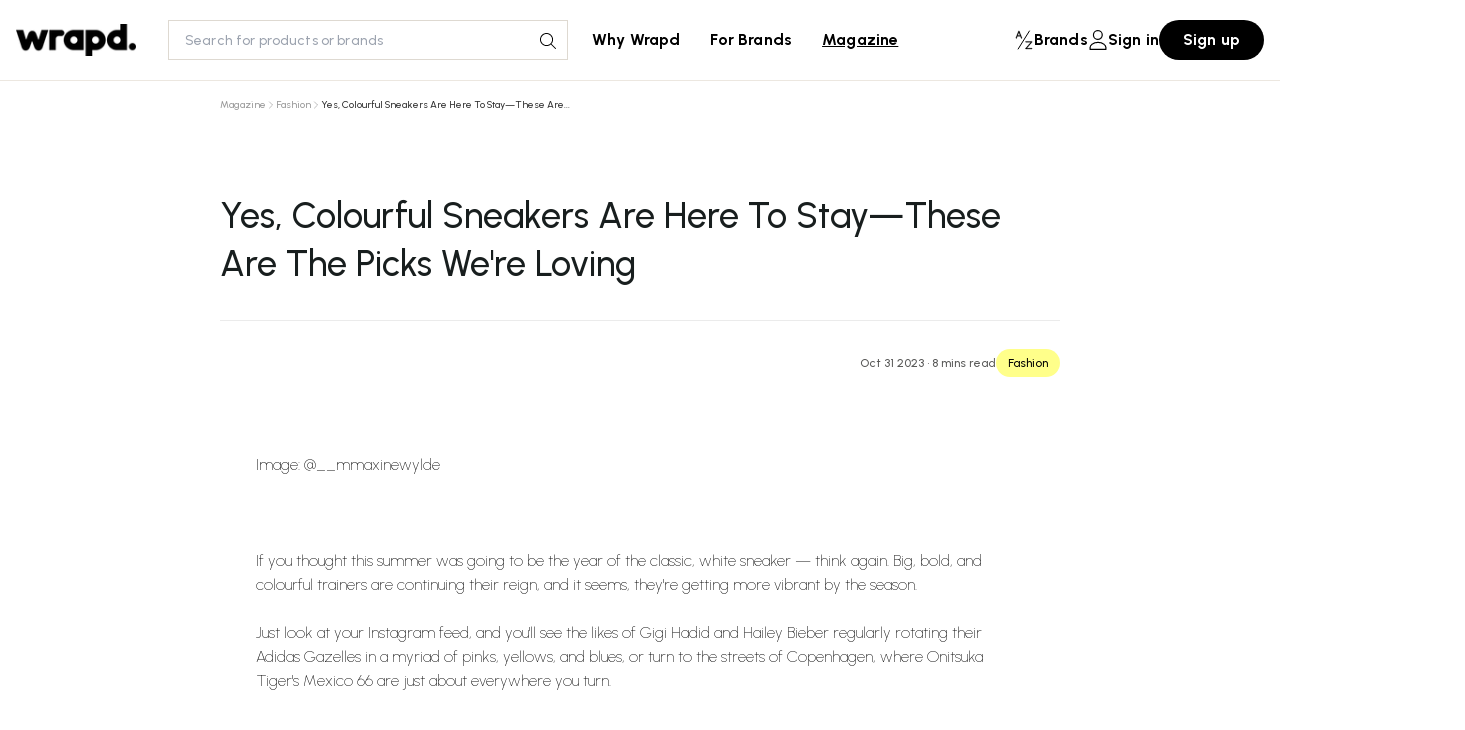

--- FILE ---
content_type: text/html; charset=utf-8
request_url: https://wrapd.ai/magazine/fashion/colourful-sneakers-shop-2023
body_size: 7899
content:
<!DOCTYPE html><html lang="en"><head><meta charSet="utf-8"/><meta name="viewport" content="width=device-width"/><title>Yes, Colourful Sneakers Are Here To Stay—These Are The Picks We&#x27;re Loving</title><meta name="description" content="If you thought this summer was going to be the year of the classic, white sneaker — think again. Big, bold, and colourful trainers are continuing their reign, and it seems, they&#x27;re getting more vibrant by the season.

Just look at your Instagram feed, and you&#x27;ll see the likes of Gigi Hadid and Hailey Bieber regularly rotating their Adidas Gazelles in a myriad of pinks, yellows, and blues, or turn to the streets of Copenhagen, where Onitsuka Tiger&#x27;s Mexico 66 are just about everywhere you turn.

"/><meta name="next-head-count" content="4"/><script>!function(){var analytics=window.analytics=window.analytics||[];if(!analytics.initialize)if(analytics.invoked)window.console&&console.error&&console.error("Segment snippet included twice.");else{analytics.invoked=!0;analytics.methods=["trackSubmit","trackClick","trackLink","trackForm","pageview","identify","reset","group","track","ready","alias","debug","page","once","off","on","addSourceMiddleware","addIntegrationMiddleware","setAnonymousId","addDestinationMiddleware"];analytics.factory=function(e){return function(){if(window.analytics.initialized)return window.analytics[e].apply(window.analytics,arguments);var i=Array.prototype.slice.call(arguments);i.unshift(e);analytics.push(i);return analytics}};for(var i=0;i<analytics.methods.length;i++){var key=analytics.methods[i];analytics[key]=analytics.factory(key)}analytics.load=function(key,i){var t=document.createElement("script");t.type="text/javascript";t.async=!0;t.src="https://cdn.segment.com/analytics.js/v1/" + key + "/analytics.min.js";var n=document.getElementsByTagName("script")[0];n.parentNode.insertBefore(t,n);analytics._loadOptions=i};analytics._writeKey="bQCNB0n8tDsb5D8A93WczwddIEKKp50v";;analytics.SNIPPET_VERSION="4.16.1";
analytics.load("bQCNB0n8tDsb5D8A93WczwddIEKKp50v");
analytics.page();
}}();</script><script src="https://df9009f3ec6044ebbef0c75bf2823f89.js.ubembed.com" async=""></script><link rel="preload" href="/_next/static/css/0d0c3803c6a51c9a.css" as="style"/><link rel="stylesheet" href="/_next/static/css/0d0c3803c6a51c9a.css" data-n-g=""/><link rel="preload" href="/_next/static/css/103970118321d66d.css" as="style"/><link rel="stylesheet" href="/_next/static/css/103970118321d66d.css" data-n-p=""/><noscript data-n-css=""></noscript><script defer="" nomodule="" src="/_next/static/chunks/polyfills-c67a75d1b6f99dc8.js"></script><script src="/_next/static/chunks/webpack-6c4aa9394a53d058.js" defer=""></script><script src="/_next/static/chunks/framework-2c79e2a64abdb08b.js" defer=""></script><script src="/_next/static/chunks/main-064916603c65c9c7.js" defer=""></script><script src="/_next/static/chunks/pages/_app-3ecbe502bcef22ee.js" defer=""></script><script src="/_next/static/chunks/75fc9c18-36f994258e23e278.js" defer=""></script><script src="/_next/static/chunks/600-c82a44a2e78857b3.js" defer=""></script><script src="/_next/static/chunks/184-eb45cd2d4cbe5235.js" defer=""></script><script src="/_next/static/chunks/pages/magazine/%5Bblog_slug%5D/%5Bpost_slug%5D-15a49d9e8dc32364.js" defer=""></script><script src="/_next/static/wBxv_DvmFuY_eDT-gKiK7/_buildManifest.js" defer=""></script><script src="/_next/static/wBxv_DvmFuY_eDT-gKiK7/_ssgManifest.js" defer=""></script></head><body><div id="__next"><div class="__variable_302f02"><div class="sticky top-0 w-full z-40 bg-white }"><div class="border-b-[#ECE7E0] border-b-[1px] "><div class="flex items-center justify-between md:justify-start container mx-auto py-[20px] px-[1rem] gap-[16px] md:gap-0"><span aria-live="polite" aria-busy="true"><span class="react-loading-skeleton" style="width:120px;height:32px">‌</span><br/></span><div class="hidden md:flex gap-[40px] items-center pl-[32px]"><div class="relative lg:w-[400px] md:w-[250px]"><span aria-live="polite" aria-busy="true"><span class="react-loading-skeleton" style="height:40px">‌</span><br/></span></div></div><div class="hidden md:flex md:gap-0 md:justify-between md:items-center md:w-full gap-[40px] pl-[24px]"><div class="lg:w-[120px] md:w-[50px]"><span aria-live="polite" aria-busy="true"><span class="react-loading-skeleton" style="height:40px">‌</span><br/></span></div><div class="lg:w-[300px] md:w-[100px]"><span aria-live="polite" aria-busy="true"><span class="react-loading-skeleton" style="height:40px">‌</span><br/></span></div></div></div></div></div><div class="min-h-screen"><div><div class="max-w-[840px] px-[20px] lg:p-0 mx-auto"><div class="flex gap-[10px] items-center  text-[10px] text-dark-gray/[0.5] mb-[32px] mt-4"><a href="/magazine">Magazine</a><svg xmlns="http://www.w3.org/2000/svg" fill="none" viewBox="0 0 24 24" stroke-width="1.5" stroke="currentColor" aria-hidden="true" class="h-[10px] w-[10px]"><path stroke-linecap="round" stroke-linejoin="round" d="M8.25 4.5l7.5 7.5-7.5 7.5"></path></svg><a href="/magazine/fashion">Fashion</a><svg xmlns="http://www.w3.org/2000/svg" fill="none" viewBox="0 0 24 24" stroke-width="1.5" stroke="currentColor" aria-hidden="true" class="h-[10px] w-[10px]"><path stroke-linecap="round" stroke-linejoin="round" d="M8.25 4.5l7.5 7.5-7.5 7.5"></path></svg><h3 class="text-dark-gray">Yes, Colourful Sneakers Are Here To Stay—These Are<!-- -->...</h3></div><h1 class="pt-[48px] font-[500] text-[24px] md:text-[36px] leading-[23px] md:leading-[32px] lg:leading-[48px] text-[#181E1E] pb-[32px] border-b-[1px] border-b-black/[0.08] mb-[14px]">Yes, Colourful Sneakers Are Here To Stay—These Are The Picks We&#x27;re Loving</h1><div class="pt-[14px] flex flex-col md:flex-row items-center justify-between pb-[318px]"><div></div><div class="flex gap-[16px] items-center"><div class="text-[12px] text-dark-black/[0.7]"><span>Oct 31 2023</span><span> • </span><span>1<!-- --> mins read</span></div><div class="rounded-full bg-pale-yellow py-[4px] px-[12px] capitalize leading-[20px] text-[12px] font-[500]">Fashion</div></div></div></div></div><div class="font-light px-[20px] py-[20px] flex flex-col items-center justify-center max-w-[840px] mx-auto mb-[88px] mt-[-310px]"><div class="max-w-screen-md post-content"><figure class="kg-card kg-image-card kg-card-hascaption"><img src="https://cms.herblackbook.com/content/images/2023/10/colourufl-sneakers.jpg" class="kg-image" alt loading="lazy" width="1440" height="1751" srcset="https://cms.herblackbook.com/content/images/size/w600/2023/10/colourufl-sneakers.jpg 600w, https://cms.herblackbook.com/content/images/size/w1000/2023/10/colourufl-sneakers.jpg 1000w, https://cms.herblackbook.com/content/images/2023/10/colourufl-sneakers.jpg 1440w" sizes="(min-width: 720px) 720px"><figcaption>Image: @__mmaxinewylde</figcaption></figure><p>If you thought this summer was going to be the year of the classic, white sneaker — think again. Big, bold, and colourful trainers are continuing their reign, and it seems, they're getting more vibrant by the season.</p><p>Just look at your Instagram feed, and you'll see the likes of Gigi Hadid and Hailey Bieber regularly rotating their Adidas Gazelles in a myriad of pinks, yellows, and blues, or turn to the streets of Copenhagen, where Onitsuka Tiger's Mexico 66 are just about everywhere you turn.</p><p></p><figure class="kg-card kg-gallery-card kg-width-wide"><div class="kg-gallery-container"><div class="kg-gallery-row"><div class="kg-gallery-image"><img src="https://cms.herblackbook.com/content/images/2023/10/1-4.png" width="1000" height="1200" loading="lazy" alt srcset="https://cms.herblackbook.com/content/images/size/w600/2023/10/1-4.png 600w, https://cms.herblackbook.com/content/images/2023/10/1-4.png 1000w" sizes="(min-width: 720px) 720px"></div><div class="kg-gallery-image"><img src="https://cms.herblackbook.com/content/images/2023/10/2-4.png" width="1000" height="1200" loading="lazy" alt srcset="https://cms.herblackbook.com/content/images/size/w600/2023/10/2-4.png 600w, https://cms.herblackbook.com/content/images/2023/10/2-4.png 1000w" sizes="(min-width: 720px) 720px"></div><div class="kg-gallery-image"><img src="https://cms.herblackbook.com/content/images/2023/10/3-5.png" width="1000" height="1200" loading="lazy" alt srcset="https://cms.herblackbook.com/content/images/size/w600/2023/10/3-5.png 600w, https://cms.herblackbook.com/content/images/2023/10/3-5.png 1000w" sizes="(min-width: 720px) 720px"></div></div></div></figure><p>Whether you're looking to go all out come summer, there are some seriously cool colourful sneakers to add to your cart right now. But, if your style is more on the subtle side, don't worry, there are still definitely ways to incorporate just a touch of colourful hues to more classic silhouettes. </p><p>Below, these sneakers have made their way onto our Wrapd Wishlist. </p><div class="kg-card kg-product-card"><div class="kg-product-card-container"><img src="https://cms.herblackbook.com/content/images/2023/10/Colourful-Sneakers.png" width="1080" height="1080" srcset="https://cms.herblackbook.com/content/images/size/w600/2023/10/Colourful-Sneakers.png 600w, https://cms.herblackbook.com/content/images/size/w1000/2023/10/Colourful-Sneakers.png 1000w, https://cms.herblackbook.com/content/images/2023/10/Colourful-Sneakers.png 1080w" sizes="(min-width: 720px) 720px" class="kg-product-card-image" loading="lazy" /><div class="kg-product-card-title-container"><h4 class="kg-product-card-title">Adidas</h4></div><div class="kg-product-card-description"><p>Originals Gazelle Indoor Women's</p></div><a href="https://click.linksynergy.com/deeplink?id&#x3D;8bF5Z8mSZwc&amp;mid&#x3D;43159&amp;murl&#x3D;https://www.jd-sports.com.au/product/adidas-originals-gazelle-indoor-womens/19599650_jdsportsau/" class="kg-product-card-button kg-product-card-btn-accent" target="_blank" rel="noopener noreferrer"><span>SHOP</span></a></div></div><div class="kg-card kg-product-card"><div class="kg-product-card-container"><img src="https://cms.herblackbook.com/content/images/2023/10/Colourful-Sneakers--1-.png" width="1080" height="1080" srcset="https://cms.herblackbook.com/content/images/size/w600/2023/10/Colourful-Sneakers--1-.png 600w, https://cms.herblackbook.com/content/images/size/w1000/2023/10/Colourful-Sneakers--1-.png 1000w, https://cms.herblackbook.com/content/images/2023/10/Colourful-Sneakers--1-.png 1080w" sizes="(min-width: 720px) 720px" class="kg-product-card-image" loading="lazy" /><div class="kg-product-card-title-container"><h4 class="kg-product-card-title">Onitsuka Tiger</h4></div><div class="kg-product-card-description"><p>MEXICO 66 SD</p></div><a href="https://www.onitsukatiger.com/au/en-au/mexico-66-sd/p/AOP_1183A872-107.html?utm_source&#x3D;hbb_product_feed&amp;utm_medium&#x3D;fashion" class="kg-product-card-button kg-product-card-btn-accent" target="_blank" rel="noopener noreferrer"><span>SHOP</span></a></div></div><div class="kg-card kg-product-card"><div class="kg-product-card-container"><img src="https://cms.herblackbook.com/content/images/2023/10/Colourful-Sneakers--2-.png" width="1080" height="1080" srcset="https://cms.herblackbook.com/content/images/size/w600/2023/10/Colourful-Sneakers--2-.png 600w, https://cms.herblackbook.com/content/images/size/w1000/2023/10/Colourful-Sneakers--2-.png 1000w, https://cms.herblackbook.com/content/images/2023/10/Colourful-Sneakers--2-.png 1080w" sizes="(min-width: 720px) 720px" class="kg-product-card-image" loading="lazy" /><div class="kg-product-card-title-container"><h4 class="kg-product-card-title">AUTRY</h4></div><div class="kg-product-card-description"><p>Medalist</p></div><a href="https://t.cfjump.com/74712/t/66330?Url&#x3D;https%3a%2f%2fwww.stylerunner.com%2f" class="kg-product-card-button kg-product-card-btn-accent" target="_blank" rel="noopener noreferrer"><span>SHOP</span></a></div></div><div class="kg-card kg-product-card"><div class="kg-product-card-container"><img src="https://cms.herblackbook.com/content/images/2023/10/Colourful-Sneakers--3-.png" width="1080" height="1080" srcset="https://cms.herblackbook.com/content/images/size/w600/2023/10/Colourful-Sneakers--3-.png 600w, https://cms.herblackbook.com/content/images/size/w1000/2023/10/Colourful-Sneakers--3-.png 1000w, https://cms.herblackbook.com/content/images/2023/10/Colourful-Sneakers--3-.png 1080w" sizes="(min-width: 720px) 720px" class="kg-product-card-image" loading="lazy" /><div class="kg-product-card-title-container"><h4 class="kg-product-card-title">Nike</h4></div><div class="kg-product-card-description"><p>Dunk Low QS "Parris Goebel"</p></div><a href="https://click.linksynergy.com/deeplink?id&#x3D;8bF5Z8mSZwc&amp;mid&#x3D;46631&amp;murl&#x3D;https://www.culturekings.com.au/products/nike-women-s-dunk-low-parris-goebel-qs-playful-pink-multi-colour-bronzine" class="kg-product-card-button kg-product-card-btn-accent" target="_blank" rel="noopener noreferrer"><span>SHOP</span></a></div></div><div class="kg-card kg-product-card"><div class="kg-product-card-container"><img src="https://cms.herblackbook.com/content/images/2023/10/Colourful-Sneakers--4-.png" width="1080" height="1080" srcset="https://cms.herblackbook.com/content/images/size/w600/2023/10/Colourful-Sneakers--4-.png 600w, https://cms.herblackbook.com/content/images/size/w1000/2023/10/Colourful-Sneakers--4-.png 1000w, https://cms.herblackbook.com/content/images/2023/10/Colourful-Sneakers--4-.png 1080w" sizes="(min-width: 720px) 720px" class="kg-product-card-image" loading="lazy" /><div class="kg-product-card-title-container"><h4 class="kg-product-card-title">New Balance</h4></div><div class="kg-product-card-description"><p>1906R</p></div><a href="https://newbalance-au.sjv.io/LXrbxj" class="kg-product-card-button kg-product-card-btn-accent" target="_blank" rel="noopener noreferrer"><span>SHOP</span></a></div></div><div class="kg-card kg-product-card"><div class="kg-product-card-container"><img src="https://cms.herblackbook.com/content/images/2023/10/Colourful-Sneakers--5-.png" width="1080" height="1080" srcset="https://cms.herblackbook.com/content/images/size/w600/2023/10/Colourful-Sneakers--5-.png 600w, https://cms.herblackbook.com/content/images/size/w1000/2023/10/Colourful-Sneakers--5-.png 1000w, https://cms.herblackbook.com/content/images/2023/10/Colourful-Sneakers--5-.png 1080w" sizes="(min-width: 720px) 720px" class="kg-product-card-image" loading="lazy" /><div class="kg-product-card-title-container"><h4 class="kg-product-card-title">Golden Goose</h4></div><div class="kg-product-card-description"><p>Running Sole Distressed Leather And Canvas Sneakers</p></div><a href="https://click.linksynergy.com/deeplink?id&#x3D;8bF5Z8mSZwc&amp;mid&#x3D;46255&amp;murl&#x3D;https://www.net-a-porter.com/en-au/shop/product/golden-goose/shoes/low-top/running-sole-distressed-leather-and-canvas-sneakers/24772899113172768" class="kg-product-card-button kg-product-card-btn-accent" target="_blank" rel="noopener noreferrer"><span>SHOP</span></a></div></div><div class="kg-card kg-product-card"><div class="kg-product-card-container"><img src="https://cms.herblackbook.com/content/images/2023/10/Colourful-Sneakers--6-.png" width="1080" height="1080" srcset="https://cms.herblackbook.com/content/images/size/w600/2023/10/Colourful-Sneakers--6-.png 600w, https://cms.herblackbook.com/content/images/size/w1000/2023/10/Colourful-Sneakers--6-.png 1000w, https://cms.herblackbook.com/content/images/2023/10/Colourful-Sneakers--6-.png 1080w" sizes="(min-width: 720px) 720px" class="kg-product-card-image" loading="lazy" /><div class="kg-product-card-title-container"><h4 class="kg-product-card-title">Adidas</h4></div><div class="kg-product-card-description"><p>Gazelle Indoor "Bold Orange" Sneakers</p></div><a href="https://prf.hn/l/8xJkqkx" class="kg-product-card-button kg-product-card-btn-accent" target="_blank" rel="noopener noreferrer"><span>SHOP</span></a></div></div><div class="kg-card kg-product-card"><div class="kg-product-card-container"><img src="https://cms.herblackbook.com/content/images/2023/10/Colourful-Sneakers--7-.png" width="1080" height="1080" srcset="https://cms.herblackbook.com/content/images/size/w600/2023/10/Colourful-Sneakers--7-.png 600w, https://cms.herblackbook.com/content/images/size/w1000/2023/10/Colourful-Sneakers--7-.png 1000w, https://cms.herblackbook.com/content/images/2023/10/Colourful-Sneakers--7-.png 1080w" sizes="(min-width: 720px) 720px" class="kg-product-card-image" loading="lazy" /><div class="kg-product-card-title-container"><h4 class="kg-product-card-title">MARINE SERRE</h4></div><div class="kg-product-card-description"><p>Moonwalk Moon-Embellished Leather Trainers</p></div><a href="https://prf.hn/l/xndbLbd" class="kg-product-card-button kg-product-card-btn-accent" target="_blank" rel="noopener noreferrer"><span>SHOP</span></a></div></div><div class="kg-card kg-product-card"><div class="kg-product-card-container"><img src="https://cms.herblackbook.com/content/images/2023/10/Colourful-Sneakers--8-.png" width="1080" height="1080" srcset="https://cms.herblackbook.com/content/images/size/w600/2023/10/Colourful-Sneakers--8-.png 600w, https://cms.herblackbook.com/content/images/size/w1000/2023/10/Colourful-Sneakers--8-.png 1000w, https://cms.herblackbook.com/content/images/2023/10/Colourful-Sneakers--8-.png 1080w" sizes="(min-width: 720px) 720px" class="kg-product-card-image" loading="lazy" /><div class="kg-product-card-title-container"><h4 class="kg-product-card-title">Adidas</h4></div><div class="kg-product-card-description"><p>Handball Spezial Suede Low-Top Trainers</p></div><a href="https://prf.hn/l/oVR5G5A" class="kg-product-card-button kg-product-card-btn-accent" target="_blank" rel="noopener noreferrer"><span>SHOP</span></a></div></div><div class="kg-card kg-product-card"><div class="kg-product-card-container"><img src="https://cms.herblackbook.com/content/images/2023/10/Colourful-Sneakers--9-.png" width="1080" height="1080" srcset="https://cms.herblackbook.com/content/images/size/w600/2023/10/Colourful-Sneakers--9-.png 600w, https://cms.herblackbook.com/content/images/size/w1000/2023/10/Colourful-Sneakers--9-.png 1000w, https://cms.herblackbook.com/content/images/2023/10/Colourful-Sneakers--9-.png 1080w" sizes="(min-width: 720px) 720px" class="kg-product-card-image" loading="lazy" /><div class="kg-product-card-title-container"><h4 class="kg-product-card-title">Vans</h4></div><div class="kg-product-card-description"><p>KNU SKOOL</p></div><a href="https://t.cfjump.com/74712/t/44745?Url&#x3D;https%3a%2f%2fwww.vans.com.au%2fknu-skool-vn009qcbgn-grn.html" class="kg-product-card-button kg-product-card-btn-accent" target="_blank" rel="noopener noreferrer"><span>SHOP</span></a></div></div></div></div><div class="mt-[68px] my-[48px] border-b-[1px] border-b-black opacity-[0.2] lg:w-[1240px] px-[24px] lg:px-0 mx-auto"></div><div class="pb-[92px] pt-[36px] px-[24px] lg:px-0"><div class="bg-black rounded-[12px] pl-[40px] pr-[40px] md:pr-0 py-[30px] mx-auto lg:w-[1240px] flex flex-col md:flex-row"><div class="flex-1"><h3 class="text-white text-center md:text-left mb-[24px] font-[500] text-[24px] leading-[32px]">Level up your savings.<br/>Get the Wrapd app today.</h3><div class="flex gap-[16px] items-center justify-center md:justify-start"><a target="_blank" href="https://play.google.com/store/apps/details?id=com.herBlackBook.app"><img alt="android" loading="lazy" width="90" height="90" decoding="async" data-nimg="1" class="object-contain" style="color:transparent" srcSet="/_next/image?url=%2Ficons%2Fandroid-icon.png&amp;w=96&amp;q=75 1x, /_next/image?url=%2Ficons%2Fandroid-icon.png&amp;w=256&amp;q=75 2x" src="/_next/image?url=%2Ficons%2Fandroid-icon.png&amp;w=256&amp;q=75"/></a><a target="_blank" href="https://apps.apple.com/au/app/wrapd-deals-drops-and-discovery/id1577314923"><img alt="apple" loading="lazy" width="90" height="90" decoding="async" data-nimg="1" class="object-contain" style="color:transparent" srcSet="/_next/image?url=%2Ficons%2Fapple-icon.png&amp;w=96&amp;q=75 1x, /_next/image?url=%2Ficons%2Fapple-icon.png&amp;w=256&amp;q=75 2x" src="/_next/image?url=%2Ficons%2Fapple-icon.png&amp;w=256&amp;q=75"/></a></div></div><div class="flex-1 overflow-x-auto no-scrollbar pr-[30px] pt-[30px] md:pt-[0px]"><div class="flex gap-[20px] flex-nowrap relative pr-[30px]"><img alt="showcase 1" loading="lazy" width="250" height="172" decoding="async" data-nimg="1" class="object-contain" style="color:transparent" srcSet="/_next/image?url=%2Fshowcases%2Fimg.png&amp;w=256&amp;q=75 1x, /_next/image?url=%2Fshowcases%2Fimg.png&amp;w=640&amp;q=75 2x" src="/_next/image?url=%2Fshowcases%2Fimg.png&amp;w=640&amp;q=75"/><img alt="showcase 1" loading="lazy" width="250" height="172" decoding="async" data-nimg="1" class="object-contain" style="color:transparent" srcSet="/_next/image?url=%2Fshowcases%2Fimg_1.png&amp;w=256&amp;q=75 1x, /_next/image?url=%2Fshowcases%2Fimg_1.png&amp;w=640&amp;q=75 2x" src="/_next/image?url=%2Fshowcases%2Fimg_1.png&amp;w=640&amp;q=75"/><img alt="showcase 1" loading="lazy" width="250" height="172" decoding="async" data-nimg="1" class="object-cover mr-[30px]" style="color:transparent" srcSet="/_next/image?url=%2Fshowcases%2Fimg_3.png&amp;w=256&amp;q=75 1x, /_next/image?url=%2Fshowcases%2Fimg_3.png&amp;w=640&amp;q=75 2x" src="/_next/image?url=%2Fshowcases%2Fimg_3.png&amp;w=640&amp;q=75"/></div></div></div></div><div class="bg-dark"><div class="container py-[60px]"><div class="flex flex-col items-center justify-between md:flex-row"><h3 class="text-[24px] text-black font-[500] text-center md:text-left">Sign up for more content like this</h3><form><div class="flex items-center relative lg:mt-0 mt-[10px] "><div class="flex items-center h-[62px] lg:w-[600px] w-full bg-[#FFF] rounded-full"><input placeholder="Enter your email address" autoComplete="off" type="text" class="w-full h-[42px] rounded-full placeholder:text-[#000]/30 text-[16px] font-[500] leading-[24px] tracking-[0.16px] p-[12px] lg:pr-[180px] pr-[160px] outline-none" name="email"/></div><div class="absolute right-[10px]"><button class="bg-black font-[700] leading-[24px] tracking-[0.16px] text-[16px] py-[10px] sm:px-[24px] px-[20px] text-white flex-none rounded-full hover:opacity-80 disabled:opacity-40">SUBSCRIBE</button></div></div></form></div></div></div></div><footer class="bg-white py-[64px]"><div class="bg-black container h-[1px] mb-6"></div><div class="container flex flex-col lg:flex-row justify-between mb-10 gap-4"><a href="/"><img alt="wrapd" loading="lazy" width="120" height="120" decoding="async" data-nimg="1" class="mx-auto lg:mx-0" style="color:transparent" srcSet="/_next/image?url=%2Ficons%2Fwrapd-logo.png&amp;w=128&amp;q=75 1x, /_next/image?url=%2Ficons%2Fwrapd-logo.png&amp;w=256&amp;q=75 2x" src="/_next/image?url=%2Ficons%2Fwrapd-logo.png&amp;w=256&amp;q=75"/></a><div class="flex flex-col lg:flex-row align-middle gap-6 items-center"><div class="flex gap-[14px] items-end justify-center lg:justify-end"><a target="_blank" rel="noreferrer" href="https://www.facebook.com/wrapdai/"><img alt="facebook" loading="lazy" width="24" height="24" decoding="async" data-nimg="1" class="h-[24px] object-contain" style="color:transparent" srcSet="/_next/image?url=%2Fsocial-icons%2Ffacebook.png&amp;w=32&amp;q=75 1x, /_next/image?url=%2Fsocial-icons%2Ffacebook.png&amp;w=48&amp;q=75 2x" src="/_next/image?url=%2Fsocial-icons%2Ffacebook.png&amp;w=48&amp;q=75"/></a><a rel="noreferrer" target="_blank" href="https://www.instagram.com/wrapd.ai/"><img alt="instagram" loading="lazy" width="22" height="22" decoding="async" data-nimg="1" class="h-[22px] object-contain" style="color:transparent" srcSet="/_next/image?url=%2Fsocial-icons%2Finstagram.png&amp;w=32&amp;q=75 1x, /_next/image?url=%2Fsocial-icons%2Finstagram.png&amp;w=48&amp;q=75 2x" src="/_next/image?url=%2Fsocial-icons%2Finstagram.png&amp;w=48&amp;q=75"/></a><a target="_blank" rel="noreferrer" href="https://www.tiktok.com/@wrapd.ai"><img alt="tiktok" loading="lazy" width="23" height="23" decoding="async" data-nimg="1" class="h-[23px] object-contain" style="color:transparent" srcSet="/_next/image?url=%2Fsocial-icons%2Ftiktok.png&amp;w=32&amp;q=75 1x, /_next/image?url=%2Fsocial-icons%2Ftiktok.png&amp;w=48&amp;q=75 2x" src="/_next/image?url=%2Fsocial-icons%2Ftiktok.png&amp;w=48&amp;q=75"/></a><a rel="noreferrer" target="_blank" href="https://www.linkedin.com/company/wrapd-ai/"><img alt="linked-in" loading="lazy" width="23" height="23" decoding="async" data-nimg="1" class="h-[21px] object-contain" style="color:transparent" srcSet="/_next/image?url=%2Fsocial-icons%2Flinked-in.png&amp;w=32&amp;q=75 1x, /_next/image?url=%2Fsocial-icons%2Flinked-in.png&amp;w=48&amp;q=75 2x" src="/_next/image?url=%2Fsocial-icons%2Flinked-in.png&amp;w=48&amp;q=75"/></a></div><div class="flex gap-[4px] items-end justify-center"><a target="_blank" href="https://apps.apple.com/au/app/wrapd-deals-drops-and-discovery/id1577314923"><img alt="apple" loading="lazy" width="90" height="90" decoding="async" data-nimg="1" class="w-[90px] object-contain" style="color:transparent" srcSet="/_next/image?url=%2Ficons%2Fapple-icon.png&amp;w=96&amp;q=75 1x, /_next/image?url=%2Ficons%2Fapple-icon.png&amp;w=256&amp;q=75 2x" src="/_next/image?url=%2Ficons%2Fapple-icon.png&amp;w=256&amp;q=75"/></a><a target="_blank" href="https://play.google.com/store/apps/details?id=com.herBlackBook.app"><img alt="android" loading="lazy" width="90" height="90" decoding="async" data-nimg="1" class="w-[90px] object-contain" style="color:transparent" srcSet="/_next/image?url=%2Ficons%2Fandroid-icon.png&amp;w=96&amp;q=75 1x, /_next/image?url=%2Ficons%2Fandroid-icon.png&amp;w=256&amp;q=75 2x" src="/_next/image?url=%2Ficons%2Fandroid-icon.png&amp;w=256&amp;q=75"/></a></div></div></div><div class="container flex flex-col lg:flex-row gap-4 justify-evenly"><div class="text-center lg:text-left flex-auto"><h6 class="font-grotesk text-left uppercase text-[16px] lg:text-[12px] font-semibold leading-[16px] mb-[12px] tracking-[0.125em]">CATEGORIES</h6><div class="grid grid-cols-2 md:grid-cols-3 lg:grid-cols-2 gap-[0px] text-left"></div></div><div class="text-center lg:text-left flex-auto"><h6 class="font-grotesk text-left uppercase text-[16px] lg:text-[12px] font-semibold leading-[16px] mb-[12px] tracking-[0.125em]">TOP BRANDS</h6><div class="grid grid-cols-2 md:grid-cols-3 lg:grid-cols-3 xl:grid-cols-4 gap-[0px] text-left lg:text-left"></div></div><div class="text-center lg:text-left flex-auto"><h6 class="font-grotesk text-left uppercase text-[16px] lg:text-[12px] font-semibold leading-[16px] mb-[12px] tracking-[0.125em]">READS</h6><div class="grid grid-cols-2 md:grid-cols-3 gap-[0px] text-left lg:grid-cols-1"><div class=" mb-[12px]"><a class="text-[14px] leading-[20px] font-[400]" href="/magazine/beauty">Beauty</a></div><div class=" mb-[12px]"><a class="text-[14px] leading-[20px] font-[400]" href="/magazine/fashion">Fashion</a></div><div class=" mb-[12px]"><a class="text-[14px] leading-[20px] font-[400]" href="/magazine/home">Home</a></div><div class=" mb-[12px]"><a class="text-[14px] leading-[20px] font-[400]" href="/magazine/other">Other</a></div><div class=" mb-[12px]"><a class="text-[14px] leading-[20px] font-[400]" href="/magazine/premium-2">Premium</a></div><div class=" mb-[12px]"><a class="text-[14px] leading-[20px] font-[400]" href="/magazine/the-wrap">The Wrap</a></div><div class=" mb-[12px]"><a class="text-[14px] leading-[20px] font-[400]" href="/magazine/wellness">Wellness</a></div></div></div><div class="text-center lg:text-left"><h6 class="font-grotesk text-left uppercase text-[16px] lg:text-[12px] font-semibold leading-[16px] mb-[12px] tracking-[0.125em]">ABOUT</h6><div class="grid grid-cols-2 md:grid-cols-3 gap-[0px] text-left lg:grid-cols-1"><div class=" mb-[12px]"><a class="text-[14px] leading-[20px] font-[400]" href="/why-wrapd">Why Wrapd</a></div><div class=" mb-[12px]"><a class="text-[14px] leading-[20px] font-[400]" href="/for-brands">For Brands</a></div><div class=" mb-[12px]"><a class="text-[14px] leading-[20px] font-[400]" href="/pages/privacy-policy">Privacy Policy</a></div><div class=" mb-[12px]"><a class="text-[14px] leading-[20px] font-[400]" href="/pages/terms-and-conditions">Terms &amp; Conditions</a></div><div class=" mb-[12px]"><a class="text-[14px] leading-[20px] font-[400]" href="/pages/competition-t-cs">Competition T&amp;Cs</a></div></div></div></div></footer></div><div style="position:fixed;z-index:9999;top:16px;left:16px;right:16px;bottom:16px;pointer-events:none"></div></div><script id="__NEXT_DATA__" type="application/json">{"props":{"pageProps":{"isMobile":false,"ghost":{"settings":{"title":"Wrapd","description":"Deals, Drops \u0026 Discovery","logo":"https://cms.herblackbook.com/content/images/2025/01/Untitled-design--6-.png","icon":"https://cms.herblackbook.com/content/images/size/w256h256/2025/01/Untitled-design--5-.png","accent_color":"#000000","cover_image":"https://cms.herblackbook.com/content/images/2023/01/homepage-hero_1500x.webp","facebook":"ghost","twitter":"@ghost","lang":"en","locale":"en","timezone":"Australia/Sydney","codeinjection_head":null,"codeinjection_foot":null,"navigation":[{"label":"For Shoppers","url":"/"},{"label":"For Brands","url":"/brand/"},{"label":"Magazine","url":"/magazine/"}],"secondary_navigation":[{"label":"For Shoppers","url":"/"},{"label":"Terms \u0026 Conditions","url":"/pages/terms-and-conditions/"},{"label":"For Brands","url":"/brand/"},{"label":"Privacy Policy","url":"/pages/privacy-policy/"},{"label":"Cashback FAQ","url":"/pages/cashback-faqs/"},{"label":"Competition T\u0026Cs","url":"/pages/competition-t-cs/"}],"meta_title":null,"meta_description":null,"og_image":null,"og_title":null,"og_description":null,"twitter_image":null,"twitter_title":null,"twitter_description":null,"members_support_address":"noreply","members_enabled":true,"members_invite_only":false,"paid_members_enabled":false,"firstpromoter_account":null,"portal_button_style":"icon-and-text","portal_button_signup_text":"Subscribe","portal_button_icon":null,"portal_plans":["free"],"portal_name":true,"portal_button":true,"comments_enabled":"off","url":"https://cms.herblackbook.com/","version":"5.26"},"meta":{},"tags":[{"slug":"fashion","id":"64250bbc9c06f102f5348b8d","name":"Fashion","description":null,"feature_image":null,"visibility":"public","og_image":null,"og_title":null,"og_description":null,"twitter_image":null,"twitter_title":null,"twitter_description":null,"meta_title":null,"meta_description":null,"codeinjection_head":null,"codeinjection_foot":null,"canonical_url":null,"accent_color":null,"url":"https://cms.herblackbook.com/tag/fashion/"}],"activeTags":{"tags":[{"id":"64250c0f9c06f102f5349741","name":"Beauty","slug":"beauty","description":null,"feature_image":null,"visibility":"public","og_image":null,"og_title":null,"og_description":null,"twitter_image":null,"twitter_title":null,"twitter_description":null,"meta_title":null,"meta_description":null,"codeinjection_head":null,"codeinjection_foot":null,"canonical_url":null,"accent_color":null,"url":"https://cms.herblackbook.com/tag/beauty/"},{"id":"64250bbc9c06f102f5348b8d","name":"Fashion","slug":"fashion","description":null,"feature_image":null,"visibility":"public","og_image":null,"og_title":null,"og_description":null,"twitter_image":null,"twitter_title":null,"twitter_description":null,"meta_title":null,"meta_description":null,"codeinjection_head":null,"codeinjection_foot":null,"canonical_url":null,"accent_color":null,"url":"https://cms.herblackbook.com/tag/fashion/"},{"id":"64250bbc9c06f102f5348b91","name":"Home","slug":"home","description":null,"feature_image":null,"visibility":"public","og_image":null,"og_title":null,"og_description":null,"twitter_image":null,"twitter_title":null,"twitter_description":null,"meta_title":null,"meta_description":null,"codeinjection_head":null,"codeinjection_foot":null,"canonical_url":null,"accent_color":null,"url":"https://cms.herblackbook.com/tag/home/"},{"id":"6434e68f9c06f102f5349d7d","name":"Other","slug":"other","description":null,"feature_image":null,"visibility":"public","og_image":null,"og_title":null,"og_description":null,"twitter_image":null,"twitter_title":null,"twitter_description":null,"meta_title":null,"meta_description":null,"codeinjection_head":null,"codeinjection_foot":null,"canonical_url":null,"accent_color":null,"url":"https://cms.herblackbook.com/tag/other/"},{"id":"64368c489c06f102f534ac30","name":"Premium","slug":"premium-2","description":null,"feature_image":null,"visibility":"public","og_image":null,"og_title":null,"og_description":null,"twitter_image":null,"twitter_title":null,"twitter_description":null,"meta_title":null,"meta_description":null,"codeinjection_head":null,"codeinjection_foot":null,"canonical_url":null,"accent_color":null,"url":"https://cms.herblackbook.com/tag/premium-2/"},{"id":"64250bbc9c06f102f5348b92","name":"The Wrap","slug":"the-wrap","description":null,"feature_image":null,"visibility":"public","og_image":null,"og_title":null,"og_description":null,"twitter_image":null,"twitter_title":null,"twitter_description":null,"meta_title":null,"meta_description":null,"codeinjection_head":null,"codeinjection_foot":null,"canonical_url":null,"accent_color":null,"url":"https://cms.herblackbook.com/tag/the-wrap/"},{"id":"6434e5ae9c06f102f5349bc5","name":"Wellness","slug":"wellness","description":null,"feature_image":null,"visibility":"public","og_image":null,"og_title":null,"og_description":null,"twitter_image":null,"twitter_title":null,"twitter_description":null,"meta_title":null,"meta_description":null,"codeinjection_head":null,"codeinjection_foot":null,"canonical_url":null,"accent_color":null,"url":"https://cms.herblackbook.com/tag/wellness/"}],"meta":{"pagination":{"page":1,"limit":15,"pages":1,"total":12,"next":null,"prev":null}}},"posts":[{"slug":"colourful-sneakers-shop-2023","id":"653994539c06f102f534f911","uuid":"525029e1-7eb1-4bce-9b1b-8ed75f88b8a4","title":"Yes, Colourful Sneakers Are Here To Stay—These Are The Picks We're Loving","html":"\u003cfigure class=\"kg-card kg-image-card kg-card-hascaption\"\u003e\u003cimg src=\"https://cms.herblackbook.com/content/images/2023/10/colourufl-sneakers.jpg\" class=\"kg-image\" alt loading=\"lazy\" width=\"1440\" height=\"1751\" srcset=\"https://cms.herblackbook.com/content/images/size/w600/2023/10/colourufl-sneakers.jpg 600w, https://cms.herblackbook.com/content/images/size/w1000/2023/10/colourufl-sneakers.jpg 1000w, https://cms.herblackbook.com/content/images/2023/10/colourufl-sneakers.jpg 1440w\" sizes=\"(min-width: 720px) 720px\"\u003e\u003cfigcaption\u003eImage: @__mmaxinewylde\u003c/figcaption\u003e\u003c/figure\u003e\u003cp\u003eIf you thought this summer was going to be the year of the classic, white sneaker — think again. Big, bold, and colourful trainers are continuing their reign, and it seems, they're getting more vibrant by the season.\u003c/p\u003e\u003cp\u003eJust look at your Instagram feed, and you'll see the likes of Gigi Hadid and Hailey Bieber regularly rotating their Adidas Gazelles in a myriad of pinks, yellows, and blues, or turn to the streets of Copenhagen, where Onitsuka Tiger's Mexico 66 are just about everywhere you turn.\u003c/p\u003e\u003cp\u003e\u003c/p\u003e\u003cfigure class=\"kg-card kg-gallery-card kg-width-wide\"\u003e\u003cdiv class=\"kg-gallery-container\"\u003e\u003cdiv class=\"kg-gallery-row\"\u003e\u003cdiv class=\"kg-gallery-image\"\u003e\u003cimg src=\"https://cms.herblackbook.com/content/images/2023/10/1-4.png\" width=\"1000\" height=\"1200\" loading=\"lazy\" alt srcset=\"https://cms.herblackbook.com/content/images/size/w600/2023/10/1-4.png 600w, https://cms.herblackbook.com/content/images/2023/10/1-4.png 1000w\" sizes=\"(min-width: 720px) 720px\"\u003e\u003c/div\u003e\u003cdiv class=\"kg-gallery-image\"\u003e\u003cimg src=\"https://cms.herblackbook.com/content/images/2023/10/2-4.png\" width=\"1000\" height=\"1200\" loading=\"lazy\" alt srcset=\"https://cms.herblackbook.com/content/images/size/w600/2023/10/2-4.png 600w, https://cms.herblackbook.com/content/images/2023/10/2-4.png 1000w\" sizes=\"(min-width: 720px) 720px\"\u003e\u003c/div\u003e\u003cdiv class=\"kg-gallery-image\"\u003e\u003cimg src=\"https://cms.herblackbook.com/content/images/2023/10/3-5.png\" width=\"1000\" height=\"1200\" loading=\"lazy\" alt srcset=\"https://cms.herblackbook.com/content/images/size/w600/2023/10/3-5.png 600w, https://cms.herblackbook.com/content/images/2023/10/3-5.png 1000w\" sizes=\"(min-width: 720px) 720px\"\u003e\u003c/div\u003e\u003c/div\u003e\u003c/div\u003e\u003c/figure\u003e\u003cp\u003eWhether you're looking to go all out come summer, there are some seriously cool colourful sneakers to add to your cart right now. But, if your style is more on the subtle side, don't worry, there are still definitely ways to incorporate just a touch of colourful hues to more classic silhouettes. \u003c/p\u003e\u003cp\u003eBelow, these sneakers have made their way onto our Wrapd Wishlist. \u003c/p\u003e\u003cdiv class=\"kg-card kg-product-card\"\u003e\u003cdiv class=\"kg-product-card-container\"\u003e\u003cimg src=\"https://cms.herblackbook.com/content/images/2023/10/Colourful-Sneakers.png\" width=\"1080\" height=\"1080\" srcset=\"https://cms.herblackbook.com/content/images/size/w600/2023/10/Colourful-Sneakers.png 600w, https://cms.herblackbook.com/content/images/size/w1000/2023/10/Colourful-Sneakers.png 1000w, https://cms.herblackbook.com/content/images/2023/10/Colourful-Sneakers.png 1080w\" sizes=\"(min-width: 720px) 720px\" class=\"kg-product-card-image\" loading=\"lazy\" /\u003e\u003cdiv class=\"kg-product-card-title-container\"\u003e\u003ch4 class=\"kg-product-card-title\"\u003eAdidas\u003c/h4\u003e\u003c/div\u003e\u003cdiv class=\"kg-product-card-description\"\u003e\u003cp\u003eOriginals Gazelle Indoor Women's\u003c/p\u003e\u003c/div\u003e\u003ca href=\"https://click.linksynergy.com/deeplink?id\u0026#x3D;8bF5Z8mSZwc\u0026amp;mid\u0026#x3D;43159\u0026amp;murl\u0026#x3D;https://www.jd-sports.com.au/product/adidas-originals-gazelle-indoor-womens/19599650_jdsportsau/\" class=\"kg-product-card-button kg-product-card-btn-accent\" target=\"_blank\" rel=\"noopener noreferrer\"\u003e\u003cspan\u003eSHOP\u003c/span\u003e\u003c/a\u003e\u003c/div\u003e\u003c/div\u003e\u003cdiv class=\"kg-card kg-product-card\"\u003e\u003cdiv class=\"kg-product-card-container\"\u003e\u003cimg src=\"https://cms.herblackbook.com/content/images/2023/10/Colourful-Sneakers--1-.png\" width=\"1080\" height=\"1080\" srcset=\"https://cms.herblackbook.com/content/images/size/w600/2023/10/Colourful-Sneakers--1-.png 600w, https://cms.herblackbook.com/content/images/size/w1000/2023/10/Colourful-Sneakers--1-.png 1000w, https://cms.herblackbook.com/content/images/2023/10/Colourful-Sneakers--1-.png 1080w\" sizes=\"(min-width: 720px) 720px\" class=\"kg-product-card-image\" loading=\"lazy\" /\u003e\u003cdiv class=\"kg-product-card-title-container\"\u003e\u003ch4 class=\"kg-product-card-title\"\u003eOnitsuka Tiger\u003c/h4\u003e\u003c/div\u003e\u003cdiv class=\"kg-product-card-description\"\u003e\u003cp\u003eMEXICO 66 SD\u003c/p\u003e\u003c/div\u003e\u003ca href=\"https://www.onitsukatiger.com/au/en-au/mexico-66-sd/p/AOP_1183A872-107.html?utm_source\u0026#x3D;hbb_product_feed\u0026amp;utm_medium\u0026#x3D;fashion\" class=\"kg-product-card-button kg-product-card-btn-accent\" target=\"_blank\" rel=\"noopener noreferrer\"\u003e\u003cspan\u003eSHOP\u003c/span\u003e\u003c/a\u003e\u003c/div\u003e\u003c/div\u003e\u003cdiv class=\"kg-card kg-product-card\"\u003e\u003cdiv class=\"kg-product-card-container\"\u003e\u003cimg src=\"https://cms.herblackbook.com/content/images/2023/10/Colourful-Sneakers--2-.png\" width=\"1080\" height=\"1080\" srcset=\"https://cms.herblackbook.com/content/images/size/w600/2023/10/Colourful-Sneakers--2-.png 600w, https://cms.herblackbook.com/content/images/size/w1000/2023/10/Colourful-Sneakers--2-.png 1000w, https://cms.herblackbook.com/content/images/2023/10/Colourful-Sneakers--2-.png 1080w\" sizes=\"(min-width: 720px) 720px\" class=\"kg-product-card-image\" loading=\"lazy\" /\u003e\u003cdiv class=\"kg-product-card-title-container\"\u003e\u003ch4 class=\"kg-product-card-title\"\u003eAUTRY\u003c/h4\u003e\u003c/div\u003e\u003cdiv class=\"kg-product-card-description\"\u003e\u003cp\u003eMedalist\u003c/p\u003e\u003c/div\u003e\u003ca href=\"https://t.cfjump.com/74712/t/66330?Url\u0026#x3D;https%3a%2f%2fwww.stylerunner.com%2f\" class=\"kg-product-card-button kg-product-card-btn-accent\" target=\"_blank\" rel=\"noopener noreferrer\"\u003e\u003cspan\u003eSHOP\u003c/span\u003e\u003c/a\u003e\u003c/div\u003e\u003c/div\u003e\u003cdiv class=\"kg-card kg-product-card\"\u003e\u003cdiv class=\"kg-product-card-container\"\u003e\u003cimg src=\"https://cms.herblackbook.com/content/images/2023/10/Colourful-Sneakers--3-.png\" width=\"1080\" height=\"1080\" srcset=\"https://cms.herblackbook.com/content/images/size/w600/2023/10/Colourful-Sneakers--3-.png 600w, https://cms.herblackbook.com/content/images/size/w1000/2023/10/Colourful-Sneakers--3-.png 1000w, https://cms.herblackbook.com/content/images/2023/10/Colourful-Sneakers--3-.png 1080w\" sizes=\"(min-width: 720px) 720px\" class=\"kg-product-card-image\" loading=\"lazy\" /\u003e\u003cdiv class=\"kg-product-card-title-container\"\u003e\u003ch4 class=\"kg-product-card-title\"\u003eNike\u003c/h4\u003e\u003c/div\u003e\u003cdiv class=\"kg-product-card-description\"\u003e\u003cp\u003eDunk Low QS \"Parris Goebel\"\u003c/p\u003e\u003c/div\u003e\u003ca href=\"https://click.linksynergy.com/deeplink?id\u0026#x3D;8bF5Z8mSZwc\u0026amp;mid\u0026#x3D;46631\u0026amp;murl\u0026#x3D;https://www.culturekings.com.au/products/nike-women-s-dunk-low-parris-goebel-qs-playful-pink-multi-colour-bronzine\" class=\"kg-product-card-button kg-product-card-btn-accent\" target=\"_blank\" rel=\"noopener noreferrer\"\u003e\u003cspan\u003eSHOP\u003c/span\u003e\u003c/a\u003e\u003c/div\u003e\u003c/div\u003e\u003cdiv class=\"kg-card kg-product-card\"\u003e\u003cdiv class=\"kg-product-card-container\"\u003e\u003cimg src=\"https://cms.herblackbook.com/content/images/2023/10/Colourful-Sneakers--4-.png\" width=\"1080\" height=\"1080\" srcset=\"https://cms.herblackbook.com/content/images/size/w600/2023/10/Colourful-Sneakers--4-.png 600w, https://cms.herblackbook.com/content/images/size/w1000/2023/10/Colourful-Sneakers--4-.png 1000w, https://cms.herblackbook.com/content/images/2023/10/Colourful-Sneakers--4-.png 1080w\" sizes=\"(min-width: 720px) 720px\" class=\"kg-product-card-image\" loading=\"lazy\" /\u003e\u003cdiv class=\"kg-product-card-title-container\"\u003e\u003ch4 class=\"kg-product-card-title\"\u003eNew Balance\u003c/h4\u003e\u003c/div\u003e\u003cdiv class=\"kg-product-card-description\"\u003e\u003cp\u003e1906R\u003c/p\u003e\u003c/div\u003e\u003ca href=\"https://newbalance-au.sjv.io/LXrbxj\" class=\"kg-product-card-button kg-product-card-btn-accent\" target=\"_blank\" rel=\"noopener noreferrer\"\u003e\u003cspan\u003eSHOP\u003c/span\u003e\u003c/a\u003e\u003c/div\u003e\u003c/div\u003e\u003cdiv class=\"kg-card kg-product-card\"\u003e\u003cdiv class=\"kg-product-card-container\"\u003e\u003cimg src=\"https://cms.herblackbook.com/content/images/2023/10/Colourful-Sneakers--5-.png\" width=\"1080\" height=\"1080\" srcset=\"https://cms.herblackbook.com/content/images/size/w600/2023/10/Colourful-Sneakers--5-.png 600w, https://cms.herblackbook.com/content/images/size/w1000/2023/10/Colourful-Sneakers--5-.png 1000w, https://cms.herblackbook.com/content/images/2023/10/Colourful-Sneakers--5-.png 1080w\" sizes=\"(min-width: 720px) 720px\" class=\"kg-product-card-image\" loading=\"lazy\" /\u003e\u003cdiv class=\"kg-product-card-title-container\"\u003e\u003ch4 class=\"kg-product-card-title\"\u003eGolden Goose\u003c/h4\u003e\u003c/div\u003e\u003cdiv class=\"kg-product-card-description\"\u003e\u003cp\u003eRunning Sole Distressed Leather And Canvas Sneakers\u003c/p\u003e\u003c/div\u003e\u003ca href=\"https://click.linksynergy.com/deeplink?id\u0026#x3D;8bF5Z8mSZwc\u0026amp;mid\u0026#x3D;46255\u0026amp;murl\u0026#x3D;https://www.net-a-porter.com/en-au/shop/product/golden-goose/shoes/low-top/running-sole-distressed-leather-and-canvas-sneakers/24772899113172768\" class=\"kg-product-card-button kg-product-card-btn-accent\" target=\"_blank\" rel=\"noopener noreferrer\"\u003e\u003cspan\u003eSHOP\u003c/span\u003e\u003c/a\u003e\u003c/div\u003e\u003c/div\u003e\u003cdiv class=\"kg-card kg-product-card\"\u003e\u003cdiv class=\"kg-product-card-container\"\u003e\u003cimg src=\"https://cms.herblackbook.com/content/images/2023/10/Colourful-Sneakers--6-.png\" width=\"1080\" height=\"1080\" srcset=\"https://cms.herblackbook.com/content/images/size/w600/2023/10/Colourful-Sneakers--6-.png 600w, https://cms.herblackbook.com/content/images/size/w1000/2023/10/Colourful-Sneakers--6-.png 1000w, https://cms.herblackbook.com/content/images/2023/10/Colourful-Sneakers--6-.png 1080w\" sizes=\"(min-width: 720px) 720px\" class=\"kg-product-card-image\" loading=\"lazy\" /\u003e\u003cdiv class=\"kg-product-card-title-container\"\u003e\u003ch4 class=\"kg-product-card-title\"\u003eAdidas\u003c/h4\u003e\u003c/div\u003e\u003cdiv class=\"kg-product-card-description\"\u003e\u003cp\u003eGazelle Indoor \"Bold Orange\" Sneakers\u003c/p\u003e\u003c/div\u003e\u003ca href=\"https://prf.hn/l/8xJkqkx\" class=\"kg-product-card-button kg-product-card-btn-accent\" target=\"_blank\" rel=\"noopener noreferrer\"\u003e\u003cspan\u003eSHOP\u003c/span\u003e\u003c/a\u003e\u003c/div\u003e\u003c/div\u003e\u003cdiv class=\"kg-card kg-product-card\"\u003e\u003cdiv class=\"kg-product-card-container\"\u003e\u003cimg src=\"https://cms.herblackbook.com/content/images/2023/10/Colourful-Sneakers--7-.png\" width=\"1080\" height=\"1080\" srcset=\"https://cms.herblackbook.com/content/images/size/w600/2023/10/Colourful-Sneakers--7-.png 600w, https://cms.herblackbook.com/content/images/size/w1000/2023/10/Colourful-Sneakers--7-.png 1000w, https://cms.herblackbook.com/content/images/2023/10/Colourful-Sneakers--7-.png 1080w\" sizes=\"(min-width: 720px) 720px\" class=\"kg-product-card-image\" loading=\"lazy\" /\u003e\u003cdiv class=\"kg-product-card-title-container\"\u003e\u003ch4 class=\"kg-product-card-title\"\u003eMARINE SERRE\u003c/h4\u003e\u003c/div\u003e\u003cdiv class=\"kg-product-card-description\"\u003e\u003cp\u003eMoonwalk Moon-Embellished Leather Trainers\u003c/p\u003e\u003c/div\u003e\u003ca href=\"https://prf.hn/l/xndbLbd\" class=\"kg-product-card-button kg-product-card-btn-accent\" target=\"_blank\" rel=\"noopener noreferrer\"\u003e\u003cspan\u003eSHOP\u003c/span\u003e\u003c/a\u003e\u003c/div\u003e\u003c/div\u003e\u003cdiv class=\"kg-card kg-product-card\"\u003e\u003cdiv class=\"kg-product-card-container\"\u003e\u003cimg src=\"https://cms.herblackbook.com/content/images/2023/10/Colourful-Sneakers--8-.png\" width=\"1080\" height=\"1080\" srcset=\"https://cms.herblackbook.com/content/images/size/w600/2023/10/Colourful-Sneakers--8-.png 600w, https://cms.herblackbook.com/content/images/size/w1000/2023/10/Colourful-Sneakers--8-.png 1000w, https://cms.herblackbook.com/content/images/2023/10/Colourful-Sneakers--8-.png 1080w\" sizes=\"(min-width: 720px) 720px\" class=\"kg-product-card-image\" loading=\"lazy\" /\u003e\u003cdiv class=\"kg-product-card-title-container\"\u003e\u003ch4 class=\"kg-product-card-title\"\u003eAdidas\u003c/h4\u003e\u003c/div\u003e\u003cdiv class=\"kg-product-card-description\"\u003e\u003cp\u003eHandball Spezial Suede Low-Top Trainers\u003c/p\u003e\u003c/div\u003e\u003ca href=\"https://prf.hn/l/oVR5G5A\" class=\"kg-product-card-button kg-product-card-btn-accent\" target=\"_blank\" rel=\"noopener noreferrer\"\u003e\u003cspan\u003eSHOP\u003c/span\u003e\u003c/a\u003e\u003c/div\u003e\u003c/div\u003e\u003cdiv class=\"kg-card kg-product-card\"\u003e\u003cdiv class=\"kg-product-card-container\"\u003e\u003cimg src=\"https://cms.herblackbook.com/content/images/2023/10/Colourful-Sneakers--9-.png\" width=\"1080\" height=\"1080\" srcset=\"https://cms.herblackbook.com/content/images/size/w600/2023/10/Colourful-Sneakers--9-.png 600w, https://cms.herblackbook.com/content/images/size/w1000/2023/10/Colourful-Sneakers--9-.png 1000w, https://cms.herblackbook.com/content/images/2023/10/Colourful-Sneakers--9-.png 1080w\" sizes=\"(min-width: 720px) 720px\" class=\"kg-product-card-image\" loading=\"lazy\" /\u003e\u003cdiv class=\"kg-product-card-title-container\"\u003e\u003ch4 class=\"kg-product-card-title\"\u003eVans\u003c/h4\u003e\u003c/div\u003e\u003cdiv class=\"kg-product-card-description\"\u003e\u003cp\u003eKNU SKOOL\u003c/p\u003e\u003c/div\u003e\u003ca href=\"https://t.cfjump.com/74712/t/44745?Url\u0026#x3D;https%3a%2f%2fwww.vans.com.au%2fknu-skool-vn009qcbgn-grn.html\" class=\"kg-product-card-button kg-product-card-btn-accent\" target=\"_blank\" rel=\"noopener noreferrer\"\u003e\u003cspan\u003eSHOP\u003c/span\u003e\u003c/a\u003e\u003c/div\u003e\u003c/div\u003e","comment_id":"653994539c06f102f534f911","feature_image":"https://cms.herblackbook.com/content/images/2023/11/Colourful-Sneakers--11-.png","featured":false,"visibility":"public","created_at":"2023-10-26T09:18:59.000+11:00","updated_at":"2023-11-10T13:24:08.000+11:00","published_at":"2023-11-01T08:43:46.000+11:00","custom_excerpt":null,"codeinjection_head":null,"codeinjection_foot":null,"custom_template":null,"canonical_url":null,"tags":[{"id":"64250bbc9c06f102f5348b8d","name":"Fashion","slug":"fashion","description":null,"feature_image":null,"visibility":"public","og_image":null,"og_title":null,"og_description":null,"twitter_image":null,"twitter_title":null,"twitter_description":null,"meta_title":null,"meta_description":null,"codeinjection_head":null,"codeinjection_foot":null,"canonical_url":null,"accent_color":null,"url":"https://cms.herblackbook.com/tag/fashion/"},{"id":"64250bbc9c06f102f5348b9a","name":"#trending","slug":"hash-trending","description":null,"feature_image":null,"visibility":"internal","og_image":null,"og_title":null,"og_description":null,"twitter_image":null,"twitter_title":null,"twitter_description":null,"meta_title":null,"meta_description":null,"codeinjection_head":null,"codeinjection_foot":null,"canonical_url":null,"accent_color":null,"url":"https://cms.herblackbook.com/404/"}],"primary_tag":{"id":"64250bbc9c06f102f5348b8d","name":"Fashion","slug":"fashion","description":null,"feature_image":null,"visibility":"public","og_image":null,"og_title":null,"og_description":null,"twitter_image":null,"twitter_title":null,"twitter_description":null,"meta_title":null,"meta_description":null,"codeinjection_head":null,"codeinjection_foot":null,"canonical_url":null,"accent_color":null,"url":"https://cms.herblackbook.com/tag/fashion/"},"url":"https://cms.herblackbook.com/colourful-sneakers-shop-2023/","excerpt":"If you thought this summer was going to be the year of the classic, white sneaker — think again. Big, bold, and colourful trainers are continuing their reign, and it seems, they're getting more vibrant by the season.\n\nJust look at your Instagram feed, and you'll see the likes of Gigi Hadid and Hailey Bieber regularly rotating their Adidas Gazelles in a myriad of pinks, yellows, and blues, or turn to the streets of Copenhagen, where Onitsuka Tiger's Mexico 66 are just about everywhere you turn.\n\n","reading_time":2,"access":true,"comments":false,"og_image":null,"og_title":null,"og_description":null,"twitter_image":null,"twitter_title":null,"twitter_description":null,"meta_title":"10 Colourful Sneakers: Shop The Best-Selling Trend","meta_description":"Colourful sneakers are having their moment, and here are the ones to shop before they sell out, from adidas, Golden Goose, and Onitsuka Tiger.","email_subject":null,"frontmatter":null,"feature_image_alt":null,"feature_image_caption":null}],"postMeta":{}}},"__N_SSP":true},"page":"/magazine/[blog_slug]/[post_slug]","query":{"blog_slug":"fashion","post_slug":"colourful-sneakers-shop-2023"},"buildId":"wBxv_DvmFuY_eDT-gKiK7","isFallback":false,"gssp":true,"scriptLoader":[]}</script></body></html>

--- FILE ---
content_type: text/css; charset=UTF-8
request_url: https://wrapd.ai/_next/static/css/103970118321d66d.css
body_size: 264
content:
@font-face{font-family:__neueHaasGrotesk_302f02;src:url(/_next/static/media/3b2eff85ae72be51-s.p.woff) format("woff");font-display:swap;font-weight:700;font-style:normal}@font-face{font-family:__neueHaasGrotesk_302f02;src:url(/_next/static/media/1ecd706060f87352-s.p.woff) format("woff");font-display:swap;font-weight:300;font-style:normal}@font-face{font-family:__neueHaasGrotesk_302f02;src:url(/_next/static/media/b27d09e0893108d1-s.p.woff) format("woff");font-display:swap;font-weight:500;font-style:normal}@font-face{font-family:__neueHaasGrotesk_302f02;src:url(/_next/static/media/23af6d215b216076-s.p.woff) format("woff");font-display:swap;font-weight:400;font-style:normal}@font-face{font-family:__neueHaasGrotesk_Fallback_302f02;src:local("Arial");ascent-override:87.46%;descent-override:19.46%;line-gap-override:21.38%;size-adjust:93.53%}.__className_302f02{font-family:__neueHaasGrotesk_302f02,__neueHaasGrotesk_Fallback_302f02}.__variable_302f02{--font-neue-haas-grotesk:"__neueHaasGrotesk_302f02","__neueHaasGrotesk_Fallback_302f02"}

--- FILE ---
content_type: text/css; charset=UTF-8
request_url: https://wrapd.ai/_next/static/css/103970118321d66d.css
body_size: 264
content:
@font-face{font-family:__neueHaasGrotesk_302f02;src:url(/_next/static/media/3b2eff85ae72be51-s.p.woff) format("woff");font-display:swap;font-weight:700;font-style:normal}@font-face{font-family:__neueHaasGrotesk_302f02;src:url(/_next/static/media/1ecd706060f87352-s.p.woff) format("woff");font-display:swap;font-weight:300;font-style:normal}@font-face{font-family:__neueHaasGrotesk_302f02;src:url(/_next/static/media/b27d09e0893108d1-s.p.woff) format("woff");font-display:swap;font-weight:500;font-style:normal}@font-face{font-family:__neueHaasGrotesk_302f02;src:url(/_next/static/media/23af6d215b216076-s.p.woff) format("woff");font-display:swap;font-weight:400;font-style:normal}@font-face{font-family:__neueHaasGrotesk_Fallback_302f02;src:local("Arial");ascent-override:87.46%;descent-override:19.46%;line-gap-override:21.38%;size-adjust:93.53%}.__className_302f02{font-family:__neueHaasGrotesk_302f02,__neueHaasGrotesk_Fallback_302f02}.__variable_302f02{--font-neue-haas-grotesk:"__neueHaasGrotesk_302f02","__neueHaasGrotesk_Fallback_302f02"}

--- FILE ---
content_type: application/javascript; charset=UTF-8
request_url: https://wrapd.ai/_next/static/chunks/pages/_app-3ecbe502bcef22ee.js
body_size: 132568
content:
(self.webpackChunk_N_E=self.webpackChunk_N_E||[]).push([[888],{2711:function(e){e.exports=function(e){function t(n){if(r[n])return r[n].exports;var i=r[n]={exports:{},id:n,loaded:!1};return e[n].call(i.exports,i,i.exports,t),i.loaded=!0,i.exports}var r={};return t.m=e,t.c=r,t.p="dist/",t(0)}([function(e,t,r){"use strict";function n(e){return e&&e.__esModule?e:{default:e}}var i=Object.assign||function(e){for(var t=1;t<arguments.length;t++){var r=arguments[t];for(var n in r)Object.prototype.hasOwnProperty.call(r,n)&&(e[n]=r[n])}return e},s=(n(r(1)),r(6)),a=n(s),o=n(r(7)),l=n(r(8)),u=n(r(9)),c=n(r(10)),d=n(r(11)),f=n(r(14)),p=[],h=!1,m={offset:120,delay:0,easing:"ease",duration:400,disable:!1,once:!1,startEvent:"DOMContentLoaded",throttleDelay:99,debounceDelay:50,disableMutationObserver:!1},v=function(){var e=arguments.length>0&&void 0!==arguments[0]&&arguments[0];if(e&&(h=!0),h)return p=(0,d.default)(p,m),(0,c.default)(p,m.once),p},g=function(){p=(0,f.default)(),v()},y=function(){p.forEach(function(e,t){e.node.removeAttribute("data-aos"),e.node.removeAttribute("data-aos-easing"),e.node.removeAttribute("data-aos-duration"),e.node.removeAttribute("data-aos-delay")})};e.exports={init:function(e){m=i(m,e),p=(0,f.default)();var t,r=document.all&&!window.atob;return!0===(t=m.disable)||"mobile"===t&&u.default.mobile()||"phone"===t&&u.default.phone()||"tablet"===t&&u.default.tablet()||"function"==typeof t&&!0===t()||r?y():(m.disableMutationObserver||l.default.isSupported()||(console.info('\n      aos: MutationObserver is not supported on this browser,\n      code mutations observing has been disabled.\n      You may have to call "refreshHard()" by yourself.\n    '),m.disableMutationObserver=!0),document.querySelector("body").setAttribute("data-aos-easing",m.easing),document.querySelector("body").setAttribute("data-aos-duration",m.duration),document.querySelector("body").setAttribute("data-aos-delay",m.delay),"DOMContentLoaded"===m.startEvent&&["complete","interactive"].indexOf(document.readyState)>-1?v(!0):"load"===m.startEvent?window.addEventListener(m.startEvent,function(){v(!0)}):document.addEventListener(m.startEvent,function(){v(!0)}),window.addEventListener("resize",(0,o.default)(v,m.debounceDelay,!0)),window.addEventListener("orientationchange",(0,o.default)(v,m.debounceDelay,!0)),window.addEventListener("scroll",(0,a.default)(function(){(0,c.default)(p,m.once)},m.throttleDelay)),m.disableMutationObserver||l.default.ready("[data-aos]",g),p)},refresh:v,refreshHard:g}},function(e,t){},,,,,function(e,t){(function(t){"use strict";function r(e){var t=void 0===e?"undefined":i(e);return!!e&&("object"==t||"function"==t)}function n(e){if("number"==typeof e)return e;if("symbol"==(void 0===(t=e)?"undefined":i(t))||t&&"object"==(void 0===t?"undefined":i(t))&&v.call(t)==o)return a;if(r(e)){var t,n="function"==typeof e.valueOf?e.valueOf():e;e=r(n)?n+"":n}if("string"!=typeof e)return 0===e?e:+e;var s=c.test(e=e.replace(l,""));return s||d.test(e)?f(e.slice(2),s?2:8):u.test(e)?a:+e}var i="function"==typeof Symbol&&"symbol"==typeof Symbol.iterator?function(e){return typeof e}:function(e){return e&&"function"==typeof Symbol&&e.constructor===Symbol&&e!==Symbol.prototype?"symbol":typeof e},s="Expected a function",a=NaN,o="[object Symbol]",l=/^\s+|\s+$/g,u=/^[-+]0x[0-9a-f]+$/i,c=/^0b[01]+$/i,d=/^0o[0-7]+$/i,f=parseInt,p="object"==(void 0===t?"undefined":i(t))&&t&&t.Object===Object&&t,h="object"==("undefined"==typeof self?"undefined":i(self))&&self&&self.Object===Object&&self,m=p||h||Function("return this")(),v=Object.prototype.toString,g=Math.max,y=Math.min,b=function(){return m.Date.now()};e.exports=function(e,t,i){var a=!0,o=!0;if("function"!=typeof e)throw TypeError(s);return r(i)&&(a="leading"in i?!!i.leading:a,o="trailing"in i?!!i.trailing:o),function(e,t,i){function a(t){var r=d,n=f;return d=f=void 0,w=t,h=e.apply(n,r)}function o(e){var r=e-v,n=e-w;return void 0===v||r>=t||r<0||_&&n>=p}function l(){var e,r,n,i=b();return o(i)?u(i):void(m=setTimeout(l,(e=i-v,r=i-w,n=t-e,_?y(n,p-r):n)))}function u(e){return m=void 0,S&&d?a(e):(d=f=void 0,h)}function c(){var e,r=b(),n=o(r);if(d=arguments,f=this,v=r,n){if(void 0===m)return w=e=v,m=setTimeout(l,t),x?a(e):h;if(_)return m=setTimeout(l,t),a(v)}return void 0===m&&(m=setTimeout(l,t)),h}var d,f,p,h,m,v,w=0,x=!1,_=!1,S=!0;if("function"!=typeof e)throw TypeError(s);return t=n(t)||0,r(i)&&(x=!!i.leading,p=(_="maxWait"in i)?g(n(i.maxWait)||0,t):p,S="trailing"in i?!!i.trailing:S),c.cancel=function(){void 0!==m&&clearTimeout(m),w=0,d=v=f=m=void 0},c.flush=function(){return void 0===m?h:u(b())},c}(e,t,{leading:a,maxWait:t,trailing:o})}}).call(t,function(){return this}())},function(e,t){(function(t){"use strict";function r(e){var t=void 0===e?"undefined":i(e);return!!e&&("object"==t||"function"==t)}function n(e){if("number"==typeof e)return e;if("symbol"==(void 0===(t=e)?"undefined":i(t))||t&&"object"==(void 0===t?"undefined":i(t))&&m.call(t)==a)return s;if(r(e)){var t,n="function"==typeof e.valueOf?e.valueOf():e;e=r(n)?n+"":n}if("string"!=typeof e)return 0===e?e:+e;var f=u.test(e=e.replace(o,""));return f||c.test(e)?d(e.slice(2),f?2:8):l.test(e)?s:+e}var i="function"==typeof Symbol&&"symbol"==typeof Symbol.iterator?function(e){return typeof e}:function(e){return e&&"function"==typeof Symbol&&e.constructor===Symbol&&e!==Symbol.prototype?"symbol":typeof e},s=NaN,a="[object Symbol]",o=/^\s+|\s+$/g,l=/^[-+]0x[0-9a-f]+$/i,u=/^0b[01]+$/i,c=/^0o[0-7]+$/i,d=parseInt,f="object"==(void 0===t?"undefined":i(t))&&t&&t.Object===Object&&t,p="object"==("undefined"==typeof self?"undefined":i(self))&&self&&self.Object===Object&&self,h=f||p||Function("return this")(),m=Object.prototype.toString,v=Math.max,g=Math.min,y=function(){return h.Date.now()};e.exports=function(e,t,i){function s(t){var r=c,n=d;return c=d=void 0,b=t,p=e.apply(n,r)}function a(e){var r=e-m,n=e-b;return void 0===m||r>=t||r<0||x&&n>=f}function o(){var e,r,n,i=y();return a(i)?l(i):void(h=setTimeout(o,(e=i-m,r=i-b,n=t-e,x?g(n,f-r):n)))}function l(e){return h=void 0,_&&c?s(e):(c=d=void 0,p)}function u(){var e,r=y(),n=a(r);if(c=arguments,d=this,m=r,n){if(void 0===h)return b=e=m,h=setTimeout(o,t),w?s(e):p;if(x)return h=setTimeout(o,t),s(m)}return void 0===h&&(h=setTimeout(o,t)),p}var c,d,f,p,h,m,b=0,w=!1,x=!1,_=!0;if("function"!=typeof e)throw TypeError("Expected a function");return t=n(t)||0,r(i)&&(w=!!i.leading,f=(x="maxWait"in i)?v(n(i.maxWait)||0,t):f,_="trailing"in i?!!i.trailing:_),u.cancel=function(){void 0!==h&&clearTimeout(h),b=0,c=m=d=h=void 0},u.flush=function(){return void 0===h?p:l(y())},u}}).call(t,function(){return this}())},function(e,t){"use strict";function r(){return window.MutationObserver||window.WebKitMutationObserver||window.MozMutationObserver}function n(e){e&&e.forEach(function(e){var t=Array.prototype.slice.call(e.addedNodes),r=Array.prototype.slice.call(e.removedNodes);if(function e(t){var r=void 0,n=void 0;for(r=0;r<t.length;r+=1)if((n=t[r]).dataset&&n.dataset.aos||n.children&&e(n.children))return!0;return!1}(t.concat(r)))return i()})}Object.defineProperty(t,"__esModule",{value:!0});var i=function(){};t.default={isSupported:function(){return!!r()},ready:function(e,t){var s=window.document,a=new(r())(n);i=t,a.observe(s.documentElement,{childList:!0,subtree:!0,removedNodes:!0})}}},function(e,t){"use strict";function r(){return navigator.userAgent||navigator.vendor||window.opera||""}Object.defineProperty(t,"__esModule",{value:!0});var n=function(){function e(e,t){for(var r=0;r<t.length;r++){var n=t[r];n.enumerable=n.enumerable||!1,n.configurable=!0,"value"in n&&(n.writable=!0),Object.defineProperty(e,n.key,n)}}return function(t,r,n){return r&&e(t.prototype,r),n&&e(t,n),t}}(),i=/(android|bb\d+|meego).+mobile|avantgo|bada\/|blackberry|blazer|compal|elaine|fennec|hiptop|iemobile|ip(hone|od)|iris|kindle|lge |maemo|midp|mmp|mobile.+firefox|netfront|opera m(ob|in)i|palm( os)?|phone|p(ixi|re)\/|plucker|pocket|psp|series(4|6)0|symbian|treo|up\.(browser|link)|vodafone|wap|windows ce|xda|xiino/i,s=/1207|6310|6590|3gso|4thp|50[1-6]i|770s|802s|a wa|abac|ac(er|oo|s\-)|ai(ko|rn)|al(av|ca|co)|amoi|an(ex|ny|yw)|aptu|ar(ch|go)|as(te|us)|attw|au(di|\-m|r |s )|avan|be(ck|ll|nq)|bi(lb|rd)|bl(ac|az)|br(e|v)w|bumb|bw\-(n|u)|c55\/|capi|ccwa|cdm\-|cell|chtm|cldc|cmd\-|co(mp|nd)|craw|da(it|ll|ng)|dbte|dc\-s|devi|dica|dmob|do(c|p)o|ds(12|\-d)|el(49|ai)|em(l2|ul)|er(ic|k0)|esl8|ez([4-7]0|os|wa|ze)|fetc|fly(\-|_)|g1 u|g560|gene|gf\-5|g\-mo|go(\.w|od)|gr(ad|un)|haie|hcit|hd\-(m|p|t)|hei\-|hi(pt|ta)|hp( i|ip)|hs\-c|ht(c(\-| |_|a|g|p|s|t)|tp)|hu(aw|tc)|i\-(20|go|ma)|i230|iac( |\-|\/)|ibro|idea|ig01|ikom|im1k|inno|ipaq|iris|ja(t|v)a|jbro|jemu|jigs|kddi|keji|kgt( |\/)|klon|kpt |kwc\-|kyo(c|k)|le(no|xi)|lg( g|\/(k|l|u)|50|54|\-[a-w])|libw|lynx|m1\-w|m3ga|m50\/|ma(te|ui|xo)|mc(01|21|ca)|m\-cr|me(rc|ri)|mi(o8|oa|ts)|mmef|mo(01|02|bi|de|do|t(\-| |o|v)|zz)|mt(50|p1|v )|mwbp|mywa|n10[0-2]|n20[2-3]|n30(0|2)|n50(0|2|5)|n7(0(0|1)|10)|ne((c|m)\-|on|tf|wf|wg|wt)|nok(6|i)|nzph|o2im|op(ti|wv)|oran|owg1|p800|pan(a|d|t)|pdxg|pg(13|\-([1-8]|c))|phil|pire|pl(ay|uc)|pn\-2|po(ck|rt|se)|prox|psio|pt\-g|qa\-a|qc(07|12|21|32|60|\-[2-7]|i\-)|qtek|r380|r600|raks|rim9|ro(ve|zo)|s55\/|sa(ge|ma|mm|ms|ny|va)|sc(01|h\-|oo|p\-)|sdk\/|se(c(\-|0|1)|47|mc|nd|ri)|sgh\-|shar|sie(\-|m)|sk\-0|sl(45|id)|sm(al|ar|b3|it|t5)|so(ft|ny)|sp(01|h\-|v\-|v )|sy(01|mb)|t2(18|50)|t6(00|10|18)|ta(gt|lk)|tcl\-|tdg\-|tel(i|m)|tim\-|t\-mo|to(pl|sh)|ts(70|m\-|m3|m5)|tx\-9|up(\.b|g1|si)|utst|v400|v750|veri|vi(rg|te)|vk(40|5[0-3]|\-v)|vm40|voda|vulc|vx(52|53|60|61|70|80|81|83|85|98)|w3c(\-| )|webc|whit|wi(g |nc|nw)|wmlb|wonu|x700|yas\-|your|zeto|zte\-/i,a=/(android|bb\d+|meego).+mobile|avantgo|bada\/|blackberry|blazer|compal|elaine|fennec|hiptop|iemobile|ip(hone|od)|iris|kindle|lge |maemo|midp|mmp|mobile.+firefox|netfront|opera m(ob|in)i|palm( os)?|phone|p(ixi|re)\/|plucker|pocket|psp|series(4|6)0|symbian|treo|up\.(browser|link)|vodafone|wap|windows ce|xda|xiino|android|ipad|playbook|silk/i,o=/1207|6310|6590|3gso|4thp|50[1-6]i|770s|802s|a wa|abac|ac(er|oo|s\-)|ai(ko|rn)|al(av|ca|co)|amoi|an(ex|ny|yw)|aptu|ar(ch|go)|as(te|us)|attw|au(di|\-m|r |s )|avan|be(ck|ll|nq)|bi(lb|rd)|bl(ac|az)|br(e|v)w|bumb|bw\-(n|u)|c55\/|capi|ccwa|cdm\-|cell|chtm|cldc|cmd\-|co(mp|nd)|craw|da(it|ll|ng)|dbte|dc\-s|devi|dica|dmob|do(c|p)o|ds(12|\-d)|el(49|ai)|em(l2|ul)|er(ic|k0)|esl8|ez([4-7]0|os|wa|ze)|fetc|fly(\-|_)|g1 u|g560|gene|gf\-5|g\-mo|go(\.w|od)|gr(ad|un)|haie|hcit|hd\-(m|p|t)|hei\-|hi(pt|ta)|hp( i|ip)|hs\-c|ht(c(\-| |_|a|g|p|s|t)|tp)|hu(aw|tc)|i\-(20|go|ma)|i230|iac( |\-|\/)|ibro|idea|ig01|ikom|im1k|inno|ipaq|iris|ja(t|v)a|jbro|jemu|jigs|kddi|keji|kgt( |\/)|klon|kpt |kwc\-|kyo(c|k)|le(no|xi)|lg( g|\/(k|l|u)|50|54|\-[a-w])|libw|lynx|m1\-w|m3ga|m50\/|ma(te|ui|xo)|mc(01|21|ca)|m\-cr|me(rc|ri)|mi(o8|oa|ts)|mmef|mo(01|02|bi|de|do|t(\-| |o|v)|zz)|mt(50|p1|v )|mwbp|mywa|n10[0-2]|n20[2-3]|n30(0|2)|n50(0|2|5)|n7(0(0|1)|10)|ne((c|m)\-|on|tf|wf|wg|wt)|nok(6|i)|nzph|o2im|op(ti|wv)|oran|owg1|p800|pan(a|d|t)|pdxg|pg(13|\-([1-8]|c))|phil|pire|pl(ay|uc)|pn\-2|po(ck|rt|se)|prox|psio|pt\-g|qa\-a|qc(07|12|21|32|60|\-[2-7]|i\-)|qtek|r380|r600|raks|rim9|ro(ve|zo)|s55\/|sa(ge|ma|mm|ms|ny|va)|sc(01|h\-|oo|p\-)|sdk\/|se(c(\-|0|1)|47|mc|nd|ri)|sgh\-|shar|sie(\-|m)|sk\-0|sl(45|id)|sm(al|ar|b3|it|t5)|so(ft|ny)|sp(01|h\-|v\-|v )|sy(01|mb)|t2(18|50)|t6(00|10|18)|ta(gt|lk)|tcl\-|tdg\-|tel(i|m)|tim\-|t\-mo|to(pl|sh)|ts(70|m\-|m3|m5)|tx\-9|up(\.b|g1|si)|utst|v400|v750|veri|vi(rg|te)|vk(40|5[0-3]|\-v)|vm40|voda|vulc|vx(52|53|60|61|70|80|81|83|85|98)|w3c(\-| )|webc|whit|wi(g |nc|nw)|wmlb|wonu|x700|yas\-|your|zeto|zte\-/i,l=function(){function e(){!function(e,t){if(!(e instanceof t))throw TypeError("Cannot call a class as a function")}(this,e)}return n(e,[{key:"phone",value:function(){var e=r();return!(!i.test(e)&&!s.test(e.substr(0,4)))}},{key:"mobile",value:function(){var e=r();return!(!a.test(e)&&!o.test(e.substr(0,4)))}},{key:"tablet",value:function(){return this.mobile()&&!this.phone()}}]),e}();t.default=new l},function(e,t){"use strict";Object.defineProperty(t,"__esModule",{value:!0});var r=function(e,t,r){var n=e.node.getAttribute("data-aos-once");t>e.position?e.node.classList.add("aos-animate"):void 0===n||"false"!==n&&(r||"true"===n)||e.node.classList.remove("aos-animate")};t.default=function(e,t){var n=window.pageYOffset,i=window.innerHeight;e.forEach(function(e,s){r(e,i+n,t)})}},function(e,t,r){"use strict";Object.defineProperty(t,"__esModule",{value:!0});var n,i=(n=r(12))&&n.__esModule?n:{default:n};t.default=function(e,t){return e.forEach(function(e,r){e.node.classList.add("aos-init"),e.position=(0,i.default)(e.node,t.offset)}),e}},function(e,t,r){"use strict";Object.defineProperty(t,"__esModule",{value:!0});var n,i=(n=r(13))&&n.__esModule?n:{default:n};t.default=function(e,t){var r=0,n=0,s=window.innerHeight,a={offset:e.getAttribute("data-aos-offset"),anchor:e.getAttribute("data-aos-anchor"),anchorPlacement:e.getAttribute("data-aos-anchor-placement")};switch(a.offset&&!isNaN(a.offset)&&(n=parseInt(a.offset)),a.anchor&&document.querySelectorAll(a.anchor)&&(e=document.querySelectorAll(a.anchor)[0]),r=(0,i.default)(e).top,a.anchorPlacement){case"top-bottom":break;case"center-bottom":r+=e.offsetHeight/2;break;case"bottom-bottom":r+=e.offsetHeight;break;case"top-center":r+=s/2;break;case"bottom-center":r+=s/2+e.offsetHeight;break;case"center-center":r+=s/2+e.offsetHeight/2;break;case"top-top":r+=s;break;case"bottom-top":r+=e.offsetHeight+s;break;case"center-top":r+=e.offsetHeight/2+s}return a.anchorPlacement||a.offset||isNaN(t)||(n=t),r+n}},function(e,t){"use strict";Object.defineProperty(t,"__esModule",{value:!0}),t.default=function(e){for(var t=0,r=0;e&&!isNaN(e.offsetLeft)&&!isNaN(e.offsetTop);)t+=e.offsetLeft-("BODY"!=e.tagName?e.scrollLeft:0),r+=e.offsetTop-("BODY"!=e.tagName?e.scrollTop:0),e=e.offsetParent;return{top:r,left:t}}},function(e,t){"use strict";Object.defineProperty(t,"__esModule",{value:!0}),t.default=function(e){return e=e||document.querySelectorAll("[data-aos]"),Array.prototype.map.call(e,function(e){return{node:e}})}}])},87:function(e,t,r){e.exports={RBTree:r(2448),BinTree:r(9675)}},9675:function(e,t,r){var n=r(5301);function i(e){this.data=e,this.left=null,this.right=null}function s(e){this._root=null,this._comparator=e,this.size=0}i.prototype.get_child=function(e){return e?this.right:this.left},i.prototype.set_child=function(e,t){e?this.right=t:this.left=t},s.prototype=new n,s.prototype.insert=function(e){if(null===this._root)return this._root=new i(e),this.size++,!0;for(var t=0,r=null,n=this._root;;){if(null===n)return n=new i(e),r.set_child(t,n),ret=!0,this.size++,!0;if(0===this._comparator(n.data,e))return!1;t=0>this._comparator(n.data,e),r=n,n=n.get_child(t)}},s.prototype.remove=function(e){if(null===this._root)return!1;var t=new i(void 0),r=t;r.right=this._root;for(var n=null,s=null,a=1;null!==r.get_child(a);){n=r,r=r.get_child(a);var o=this._comparator(e,r.data);a=o>0,0===o&&(s=r)}return null!==s&&(s.data=r.data,n.set_child(n.right===r,r.get_child(null===r.left)),this._root=t.right,this.size--,!0)},e.exports=s},2448:function(e,t,r){var n=r(5301);function i(e){this.data=e,this.left=null,this.right=null,this.red=!0}function s(e){this._root=null,this._comparator=e,this.size=0}function a(e){return null!==e&&e.red}function o(e,t){var r=e.get_child(!t);return e.set_child(!t,r.get_child(t)),r.set_child(t,e),e.red=!0,r.red=!1,r}function l(e,t){return e.set_child(!t,o(e.get_child(!t),!t)),o(e,t)}i.prototype.get_child=function(e){return e?this.right:this.left},i.prototype.set_child=function(e,t){e?this.right=t:this.left=t},s.prototype=new n,s.prototype.insert=function(e){var t=!1;if(null===this._root)this._root=new i(e),t=!0,this.size++;else{var r=new i(void 0),n=0,s=0,u=null,c=r,d=null,f=this._root;for(c.right=this._root;;){if(null===f?(f=new i(e),d.set_child(n,f),t=!0,this.size++):a(f.left)&&a(f.right)&&(f.red=!0,f.left.red=!1,f.right.red=!1),a(f)&&a(d)){var p=c.right===u;f===d.get_child(s)?c.set_child(p,o(u,!s)):c.set_child(p,l(u,!s))}var h=this._comparator(f.data,e);if(0===h)break;s=n,n=h<0,null!==u&&(c=u),u=d,d=f,f=f.get_child(n)}this._root=r.right}return this._root.red=!1,t},s.prototype.remove=function(e){if(null===this._root)return!1;var t=new i(void 0),r=t;r.right=this._root;for(var n=null,s=null,u=null,c=1;null!==r.get_child(c);){var d=c;s=n,n=r,r=r.get_child(c);var f=this._comparator(e,r.data);if(c=f>0,0===f&&(u=r),!a(r)&&!a(r.get_child(c))){if(a(r.get_child(!c))){var p=o(r,c);n.set_child(d,p),n=p}else if(!a(r.get_child(!c))){var h=n.get_child(!d);if(null!==h){if(a(h.get_child(!d))||a(h.get_child(d))){var m=s.right===n;a(h.get_child(d))?s.set_child(m,l(n,d)):a(h.get_child(!d))&&s.set_child(m,o(n,d));var v=s.get_child(m);v.red=!0,r.red=!0,v.left.red=!1,v.right.red=!1}else n.red=!1,h.red=!0,r.red=!0}}}}return null!==u&&(u.data=r.data,n.set_child(n.right===r,r.get_child(null===r.left)),this.size--),this._root=t.right,null!==this._root&&(this._root.red=!1),null!==u},e.exports=s},5301:function(e){function t(){}function r(e){this._tree=e,this._ancestors=[],this._cursor=null}t.prototype.clear=function(){this._root=null,this.size=0},t.prototype.find=function(e){for(var t=this._root;null!==t;){var r=this._comparator(e,t.data);if(0===r)return t.data;t=t.get_child(r>0)}return null},t.prototype.findIter=function(e){for(var t=this._root,r=this.iterator();null!==t;){var n=this._comparator(e,t.data);if(0===n)return r._cursor=t,r;r._ancestors.push(t),t=t.get_child(n>0)}return null},t.prototype.lowerBound=function(e){for(var t=this._root,r=this.iterator(),n=this._comparator;null!==t;){var i=n(e,t.data);if(0===i)return r._cursor=t,r;r._ancestors.push(t),t=t.get_child(i>0)}for(var s=r._ancestors.length-1;s>=0;--s)if(0>n(e,(t=r._ancestors[s]).data))return r._cursor=t,r._ancestors.length=s,r;return r._ancestors.length=0,r},t.prototype.upperBound=function(e){for(var t=this.lowerBound(e),r=this._comparator;null!==t.data()&&0===r(t.data(),e);)t.next();return t},t.prototype.min=function(){var e=this._root;if(null===e)return null;for(;null!==e.left;)e=e.left;return e.data},t.prototype.max=function(){var e=this._root;if(null===e)return null;for(;null!==e.right;)e=e.right;return e.data},t.prototype.iterator=function(){return new r(this)},t.prototype.each=function(e){for(var t,r=this.iterator();null!==(t=r.next());)if(!1===e(t))return},t.prototype.reach=function(e){for(var t,r=this.iterator();null!==(t=r.prev());)if(!1===e(t))return},r.prototype.data=function(){return null!==this._cursor?this._cursor.data:null},r.prototype.next=function(){if(null===this._cursor){var e,t=this._tree._root;null!==t&&this._minNode(t)}else if(null===this._cursor.right)do if(e=this._cursor,this._ancestors.length)this._cursor=this._ancestors.pop();else{this._cursor=null;break}while(this._cursor.right===e);else this._ancestors.push(this._cursor),this._minNode(this._cursor.right);return null!==this._cursor?this._cursor.data:null},r.prototype.prev=function(){if(null===this._cursor){var e,t=this._tree._root;null!==t&&this._maxNode(t)}else if(null===this._cursor.left)do if(e=this._cursor,this._ancestors.length)this._cursor=this._ancestors.pop();else{this._cursor=null;break}while(this._cursor.left===e);else this._ancestors.push(this._cursor),this._maxNode(this._cursor.left);return null!==this._cursor?this._cursor.data:null},r.prototype._minNode=function(e){for(;null!==e.left;)this._ancestors.push(e),e=e.left;this._cursor=e},r.prototype._maxNode=function(e){for(;null!==e.right;)this._ancestors.push(e),e=e.right;this._cursor=e},e.exports=t},4098:function(e,t){var r,n="undefined"!=typeof self?self:this,i=function(){function e(){this.fetch=!1,this.DOMException=n.DOMException}return e.prototype=n,new e}();r=i,function(e){var t={searchParams:"URLSearchParams"in r,iterable:"Symbol"in r&&"iterator"in Symbol,blob:"FileReader"in r&&"Blob"in r&&function(){try{return new Blob,!0}catch(e){return!1}}(),formData:"FormData"in r,arrayBuffer:"ArrayBuffer"in r};if(t.arrayBuffer)var n=["[object Int8Array]","[object Uint8Array]","[object Uint8ClampedArray]","[object Int16Array]","[object Uint16Array]","[object Int32Array]","[object Uint32Array]","[object Float32Array]","[object Float64Array]"],i=ArrayBuffer.isView||function(e){return e&&n.indexOf(Object.prototype.toString.call(e))>-1};function s(e){if("string"!=typeof e&&(e=String(e)),/[^a-z0-9\-#$%&'*+.^_`|~]/i.test(e))throw TypeError("Invalid character in header field name");return e.toLowerCase()}function a(e){return"string"!=typeof e&&(e=String(e)),e}function o(e){var r={next:function(){var t=e.shift();return{done:void 0===t,value:t}}};return t.iterable&&(r[Symbol.iterator]=function(){return r}),r}function l(e){this.map={},e instanceof l?e.forEach(function(e,t){this.append(t,e)},this):Array.isArray(e)?e.forEach(function(e){this.append(e[0],e[1])},this):e&&Object.getOwnPropertyNames(e).forEach(function(t){this.append(t,e[t])},this)}function u(e){if(e.bodyUsed)return Promise.reject(TypeError("Already read"));e.bodyUsed=!0}function c(e){return new Promise(function(t,r){e.onload=function(){t(e.result)},e.onerror=function(){r(e.error)}})}function d(e){var t=new FileReader,r=c(t);return t.readAsArrayBuffer(e),r}function f(e){if(e.slice)return e.slice(0);var t=new Uint8Array(e.byteLength);return t.set(new Uint8Array(e)),t.buffer}function p(){return this.bodyUsed=!1,this._initBody=function(e){if(this._bodyInit=e,e){if("string"==typeof e)this._bodyText=e;else if(t.blob&&Blob.prototype.isPrototypeOf(e))this._bodyBlob=e;else if(t.formData&&FormData.prototype.isPrototypeOf(e))this._bodyFormData=e;else if(t.searchParams&&URLSearchParams.prototype.isPrototypeOf(e))this._bodyText=e.toString();else{var r;t.arrayBuffer&&t.blob&&(r=e)&&DataView.prototype.isPrototypeOf(r)?(this._bodyArrayBuffer=f(e.buffer),this._bodyInit=new Blob([this._bodyArrayBuffer])):t.arrayBuffer&&(ArrayBuffer.prototype.isPrototypeOf(e)||i(e))?this._bodyArrayBuffer=f(e):this._bodyText=e=Object.prototype.toString.call(e)}}else this._bodyText="";!this.headers.get("content-type")&&("string"==typeof e?this.headers.set("content-type","text/plain;charset=UTF-8"):this._bodyBlob&&this._bodyBlob.type?this.headers.set("content-type",this._bodyBlob.type):t.searchParams&&URLSearchParams.prototype.isPrototypeOf(e)&&this.headers.set("content-type","application/x-www-form-urlencoded;charset=UTF-8"))},t.blob&&(this.blob=function(){var e=u(this);if(e)return e;if(this._bodyBlob)return Promise.resolve(this._bodyBlob);if(this._bodyArrayBuffer)return Promise.resolve(new Blob([this._bodyArrayBuffer]));if(!this._bodyFormData)return Promise.resolve(new Blob([this._bodyText]));throw Error("could not read FormData body as blob")},this.arrayBuffer=function(){return this._bodyArrayBuffer?u(this)||Promise.resolve(this._bodyArrayBuffer):this.blob().then(d)}),this.text=function(){var e,t,r,n=u(this);if(n)return n;if(this._bodyBlob)return e=this._bodyBlob,r=c(t=new FileReader),t.readAsText(e),r;if(this._bodyArrayBuffer)return Promise.resolve(function(e){for(var t=new Uint8Array(e),r=Array(t.length),n=0;n<t.length;n++)r[n]=String.fromCharCode(t[n]);return r.join("")}(this._bodyArrayBuffer));if(!this._bodyFormData)return Promise.resolve(this._bodyText);throw Error("could not read FormData body as text")},t.formData&&(this.formData=function(){return this.text().then(v)}),this.json=function(){return this.text().then(JSON.parse)},this}l.prototype.append=function(e,t){e=s(e),t=a(t);var r=this.map[e];this.map[e]=r?r+", "+t:t},l.prototype.delete=function(e){delete this.map[s(e)]},l.prototype.get=function(e){return e=s(e),this.has(e)?this.map[e]:null},l.prototype.has=function(e){return this.map.hasOwnProperty(s(e))},l.prototype.set=function(e,t){this.map[s(e)]=a(t)},l.prototype.forEach=function(e,t){for(var r in this.map)this.map.hasOwnProperty(r)&&e.call(t,this.map[r],r,this)},l.prototype.keys=function(){var e=[];return this.forEach(function(t,r){e.push(r)}),o(e)},l.prototype.values=function(){var e=[];return this.forEach(function(t){e.push(t)}),o(e)},l.prototype.entries=function(){var e=[];return this.forEach(function(t,r){e.push([r,t])}),o(e)},t.iterable&&(l.prototype[Symbol.iterator]=l.prototype.entries);var h=["DELETE","GET","HEAD","OPTIONS","POST","PUT"];function m(e,t){var r,n,i=(t=t||{}).body;if(e instanceof m){if(e.bodyUsed)throw TypeError("Already read");this.url=e.url,this.credentials=e.credentials,t.headers||(this.headers=new l(e.headers)),this.method=e.method,this.mode=e.mode,this.signal=e.signal,i||null==e._bodyInit||(i=e._bodyInit,e.bodyUsed=!0)}else this.url=String(e);if(this.credentials=t.credentials||this.credentials||"same-origin",(t.headers||!this.headers)&&(this.headers=new l(t.headers)),this.method=(n=(r=t.method||this.method||"GET").toUpperCase(),h.indexOf(n)>-1?n:r),this.mode=t.mode||this.mode||null,this.signal=t.signal||this.signal,this.referrer=null,("GET"===this.method||"HEAD"===this.method)&&i)throw TypeError("Body not allowed for GET or HEAD requests");this._initBody(i)}function v(e){var t=new FormData;return e.trim().split("&").forEach(function(e){if(e){var r=e.split("="),n=r.shift().replace(/\+/g," "),i=r.join("=").replace(/\+/g," ");t.append(decodeURIComponent(n),decodeURIComponent(i))}}),t}function g(e,t){t||(t={}),this.type="default",this.status=void 0===t.status?200:t.status,this.ok=this.status>=200&&this.status<300,this.statusText="statusText"in t?t.statusText:"OK",this.headers=new l(t.headers),this.url=t.url||"",this._initBody(e)}m.prototype.clone=function(){return new m(this,{body:this._bodyInit})},p.call(m.prototype),p.call(g.prototype),g.prototype.clone=function(){return new g(this._bodyInit,{status:this.status,statusText:this.statusText,headers:new l(this.headers),url:this.url})},g.error=function(){var e=new g(null,{status:0,statusText:""});return e.type="error",e};var y=[301,302,303,307,308];g.redirect=function(e,t){if(-1===y.indexOf(t))throw RangeError("Invalid status code");return new g(null,{status:t,headers:{location:e}})},e.DOMException=r.DOMException;try{new e.DOMException}catch(t){e.DOMException=function(e,t){this.message=e,this.name=t;var r=Error(e);this.stack=r.stack},e.DOMException.prototype=Object.create(Error.prototype),e.DOMException.prototype.constructor=e.DOMException}function b(r,n){return new Promise(function(i,s){var a=new m(r,n);if(a.signal&&a.signal.aborted)return s(new e.DOMException("Aborted","AbortError"));var o=new XMLHttpRequest;function u(){o.abort()}o.onload=function(){var e,t,r={status:o.status,statusText:o.statusText,headers:(e=o.getAllResponseHeaders()||"",t=new l,e.replace(/\r?\n[\t ]+/g," ").split(/\r?\n/).forEach(function(e){var r=e.split(":"),n=r.shift().trim();if(n){var i=r.join(":").trim();t.append(n,i)}}),t)};r.url="responseURL"in o?o.responseURL:r.headers.get("X-Request-URL");var n="response"in o?o.response:o.responseText;i(new g(n,r))},o.onerror=function(){s(TypeError("Network request failed"))},o.ontimeout=function(){s(TypeError("Network request failed"))},o.onabort=function(){s(new e.DOMException("Aborted","AbortError"))},o.open(a.method,a.url,!0),"include"===a.credentials?o.withCredentials=!0:"omit"===a.credentials&&(o.withCredentials=!1),"responseType"in o&&t.blob&&(o.responseType="blob"),a.headers.forEach(function(e,t){o.setRequestHeader(t,e)}),a.signal&&(a.signal.addEventListener("abort",u),o.onreadystatechange=function(){4===o.readyState&&a.signal.removeEventListener("abort",u)}),o.send(void 0===a._bodyInit?null:a._bodyInit)})}b.polyfill=!0,r.fetch||(r.fetch=b,r.Headers=l,r.Request=m,r.Response=g),e.Headers=l,e.Request=m,e.Response=g,e.fetch=b,Object.defineProperty(e,"__esModule",{value:!0})}({}),i.fetch.ponyfill=!0,delete i.fetch.polyfill,(t=i.fetch).default=i.fetch,t.fetch=i.fetch,t.Headers=i.Headers,t.Request=i.Request,t.Response=i.Response,e.exports=t},9180:function(e,t,r){var n;void 0!==(n=(function(e){"use strict";var t=/(^|@)\S+:\d+/,r=/^\s*at .*(\S+:\d+|\(native\))/m,n=/^(eval@)?(\[native code])?$/;return{parse:function(e){if(void 0!==e.stacktrace||void 0!==e["opera#sourceloc"])return this.parseOpera(e);if(e.stack&&e.stack.match(r))return this.parseV8OrIE(e);if(e.stack)return this.parseFFOrSafari(e);throw Error("Cannot parse given Error object")},extractLocation:function(e){if(-1===e.indexOf(":"))return[e];var t=/(.+?)(?::(\d+))?(?::(\d+))?$/.exec(e.replace(/[()]/g,""));return[t[1],t[2]||void 0,t[3]||void 0]},parseV8OrIE:function(t){return t.stack.split("\n").filter(function(e){return!!e.match(r)},this).map(function(t){t.indexOf("(eval ")>-1&&(t=t.replace(/eval code/g,"eval").replace(/(\(eval at [^()]*)|(,.*$)/g,""));var r=t.replace(/^\s+/,"").replace(/\(eval code/g,"(").replace(/^.*?\s+/,""),n=r.match(/ (\(.+\)$)/);r=n?r.replace(n[0],""):r;var i=this.extractLocation(n?n[1]:r),s=n&&r||void 0,a=["eval","<anonymous>"].indexOf(i[0])>-1?void 0:i[0];return new e({functionName:s,fileName:a,lineNumber:i[1],columnNumber:i[2],source:t})},this)},parseFFOrSafari:function(t){return t.stack.split("\n").filter(function(e){return!e.match(n)},this).map(function(t){if(t.indexOf(" > eval")>-1&&(t=t.replace(/ line (\d+)(?: > eval line \d+)* > eval:\d+:\d+/g,":$1")),-1===t.indexOf("@")&&-1===t.indexOf(":"))return new e({functionName:t});var r=/((.*".+"[^@]*)?[^@]*)(?:@)/,n=t.match(r),i=n&&n[1]?n[1]:void 0,s=this.extractLocation(t.replace(r,""));return new e({functionName:i,fileName:s[0],lineNumber:s[1],columnNumber:s[2],source:t})},this)},parseOpera:function(e){return!e.stacktrace||e.message.indexOf("\n")>-1&&e.message.split("\n").length>e.stacktrace.split("\n").length?this.parseOpera9(e):e.stack?this.parseOpera11(e):this.parseOpera10(e)},parseOpera9:function(t){for(var r=/Line (\d+).*script (?:in )?(\S+)/i,n=t.message.split("\n"),i=[],s=2,a=n.length;s<a;s+=2){var o=r.exec(n[s]);o&&i.push(new e({fileName:o[2],lineNumber:o[1],source:n[s]}))}return i},parseOpera10:function(t){for(var r=/Line (\d+).*script (?:in )?(\S+)(?:: In function (\S+))?$/i,n=t.stacktrace.split("\n"),i=[],s=0,a=n.length;s<a;s+=2){var o=r.exec(n[s]);o&&i.push(new e({functionName:o[3]||void 0,fileName:o[2],lineNumber:o[1],source:n[s]}))}return i},parseOpera11:function(r){return r.stack.split("\n").filter(function(e){return!!e.match(t)&&!e.match(/^Error created at/)},this).map(function(t){var r,n=t.split("@"),i=this.extractLocation(n.pop()),s=n.shift()||"",a=s.replace(/<anonymous function(: (\w+))?>/,"$2").replace(/\([^)]*\)/g,"")||void 0;s.match(/\(([^)]*)\)/)&&(r=s.replace(/^[^(]+\(([^)]*)\)$/,"$1"));var o=void 0===r||"[arguments not available]"===r?void 0:r.split(",");return new e({functionName:a,args:o,fileName:i[0],lineNumber:i[1],columnNumber:i[2],source:t})},this)}}}).apply(t,[r(9829)]))&&(e.exports=n)},9548:function(e,t,r){"use strict";var n=r(4836);Object.defineProperty(t,"__esModule",{value:!0}),t.BroadcastChannel=function(){var e=arguments.length>0&&void 0!==arguments[0]?arguments[0]:"nextauth.message";return{receive:function(t){var r=function(r){if(r.key===e){var n,i=JSON.parse(null!==(n=r.newValue)&&void 0!==n?n:"{}");(null==i?void 0:i.event)==="session"&&null!=i&&i.data&&t(i)}};return window.addEventListener("storage",r),function(){return window.removeEventListener("storage",r)}},post:function(t){if("undefined"!=typeof window)try{localStorage.setItem(e,JSON.stringify(l(l({},t),{},{timestamp:d()})))}catch(e){}}}},t.apiBaseUrl=c,t.fetchData=function(e,t,r){return u.apply(this,arguments)},t.now=d;var i=n(r(4687)),s=n(r(8416)),a=n(r(7156));function o(e,t){var r=Object.keys(e);if(Object.getOwnPropertySymbols){var n=Object.getOwnPropertySymbols(e);t&&(n=n.filter(function(t){return Object.getOwnPropertyDescriptor(e,t).enumerable})),r.push.apply(r,n)}return r}function l(e){for(var t=1;t<arguments.length;t++){var r=null!=arguments[t]?arguments[t]:{};t%2?o(Object(r),!0).forEach(function(t){(0,s.default)(e,t,r[t])}):Object.getOwnPropertyDescriptors?Object.defineProperties(e,Object.getOwnPropertyDescriptors(r)):o(Object(r)).forEach(function(t){Object.defineProperty(e,t,Object.getOwnPropertyDescriptor(r,t))})}return e}function u(){return(u=(0,a.default)(i.default.mark(function e(t,r,n){var s,a,o,u,d,f,p,h,m,v=arguments;return i.default.wrap(function(e){for(;;)switch(e.prev=e.next){case 0:return a=(s=v.length>3&&void 0!==v[3]?v[3]:{}).ctx,u=void 0===(o=s.req)?null==a?void 0:a.req:o,d="".concat(c(r),"/").concat(t),e.prev=2,p={headers:l({"Content-Type":"application/json"},null!=u&&null!==(f=u.headers)&&void 0!==f&&f.cookie?{cookie:u.headers.cookie}:{})},null!=u&&u.body&&(p.body=JSON.stringify(u.body),p.method="POST"),e.next=7,fetch(d,p);case 7:return h=e.sent,e.next=10,h.json();case 10:if(m=e.sent,h.ok){e.next=13;break}throw m;case 13:return e.abrupt("return",Object.keys(m).length>0?m:null);case 16:return e.prev=16,e.t0=e.catch(2),n.error("CLIENT_FETCH_ERROR",{error:e.t0,url:d}),e.abrupt("return",null);case 20:case"end":return e.stop()}},e,null,[[2,16]])}))).apply(this,arguments)}function c(e){return"undefined"==typeof window?"".concat(e.baseUrlServer).concat(e.basePathServer):e.basePath}function d(){return Math.floor(Date.now()/1e3)}},6925:function(e,t,r){"use strict";var n=r(4836);Object.defineProperty(t,"__esModule",{value:!0}),t.UnsupportedStrategy=t.UnknownError=t.OAuthCallbackError=t.MissingSecret=t.MissingAuthorize=t.MissingAdapterMethods=t.MissingAdapter=t.MissingAPIRoute=t.InvalidCallbackUrl=t.AccountNotLinkedError=void 0,t.adapterErrorHandler=function(e,t){if(e)return Object.keys(e).reduce(function(r,n){return r[n]=(0,s.default)(i.default.mark(function r(){var s,a,o,l,u,c=arguments;return i.default.wrap(function(r){for(;;)switch(r.prev=r.next){case 0:for(r.prev=0,a=Array(s=c.length),o=0;o<s;o++)a[o]=c[o];return t.debug("adapter_".concat(n),{args:a}),l=e[n],r.next=6,l.apply(void 0,a);case 6:return r.abrupt("return",r.sent);case 9:throw r.prev=9,r.t0=r.catch(0),t.error("adapter_error_".concat(n),r.t0),(u=new h(r.t0)).name="".concat(O(n),"Error"),u;case 15:case"end":return r.stop()}},r,null,[[0,9]])})),r},{})},t.capitalize=O,t.eventsErrorHandler=function(e,t){return Object.keys(e).reduce(function(r,n){return r[n]=(0,s.default)(i.default.mark(function r(){var s,a=arguments;return i.default.wrap(function(r){for(;;)switch(r.prev=r.next){case 0:return r.prev=0,s=e[n],r.next=4,s.apply(void 0,a);case 4:return r.abrupt("return",r.sent);case 7:r.prev=7,r.t0=r.catch(0),t.error("".concat(E(n),"_EVENT_ERROR"),r.t0);case 10:case"end":return r.stop()}},r,null,[[0,7]])})),r},{})},t.upperSnake=E;var i=n(r(4687)),s=n(r(7156)),a=n(r(6115)),o=n(r(8416)),l=n(r(6690)),u=n(r(9728)),c=n(r(1655)),d=n(r(4993)),f=n(r(3808));function p(e){var t=function(){if("undefined"==typeof Reflect||!Reflect.construct||Reflect.construct.sham)return!1;if("function"==typeof Proxy)return!0;try{return Boolean.prototype.valueOf.call(Reflect.construct(Boolean,[],function(){})),!0}catch(e){return!1}}();return function(){var r,n=(0,f.default)(e);if(t){var i=(0,f.default)(this).constructor;r=Reflect.construct(n,arguments,i)}else r=n.apply(this,arguments);return(0,d.default)(this,r)}}var h=function(e){(0,c.default)(r,e);var t=p(r);function r(e){var n,i;return(0,l.default)(this,r),(i=t.call(this,null!==(n=null==e?void 0:e.message)&&void 0!==n?n:e)).name="UnknownError",i.code=e.code,e instanceof Error&&(i.stack=e.stack),i}return(0,u.default)(r,[{key:"toJSON",value:function(){return{name:this.name,message:this.message,stack:this.stack}}}]),r}((0,n(r(3496)).default)(Error));t.UnknownError=h;var m=function(e){(0,c.default)(r,e);var t=p(r);function r(){var e;(0,l.default)(this,r);for(var n=arguments.length,i=Array(n),s=0;s<n;s++)i[s]=arguments[s];return e=t.call.apply(t,[this].concat(i)),(0,o.default)((0,a.default)(e),"name","OAuthCallbackError"),e}return(0,u.default)(r)}(h);t.OAuthCallbackError=m;var v=function(e){(0,c.default)(r,e);var t=p(r);function r(){var e;(0,l.default)(this,r);for(var n=arguments.length,i=Array(n),s=0;s<n;s++)i[s]=arguments[s];return e=t.call.apply(t,[this].concat(i)),(0,o.default)((0,a.default)(e),"name","AccountNotLinkedError"),e}return(0,u.default)(r)}(h);t.AccountNotLinkedError=v;var g=function(e){(0,c.default)(r,e);var t=p(r);function r(){var e;(0,l.default)(this,r);for(var n=arguments.length,i=Array(n),s=0;s<n;s++)i[s]=arguments[s];return e=t.call.apply(t,[this].concat(i)),(0,o.default)((0,a.default)(e),"name","MissingAPIRouteError"),(0,o.default)((0,a.default)(e),"code","MISSING_NEXTAUTH_API_ROUTE_ERROR"),e}return(0,u.default)(r)}(h);t.MissingAPIRoute=g;var y=function(e){(0,c.default)(r,e);var t=p(r);function r(){var e;(0,l.default)(this,r);for(var n=arguments.length,i=Array(n),s=0;s<n;s++)i[s]=arguments[s];return e=t.call.apply(t,[this].concat(i)),(0,o.default)((0,a.default)(e),"name","MissingSecretError"),(0,o.default)((0,a.default)(e),"code","NO_SECRET"),e}return(0,u.default)(r)}(h);t.MissingSecret=y;var b=function(e){(0,c.default)(r,e);var t=p(r);function r(){var e;(0,l.default)(this,r);for(var n=arguments.length,i=Array(n),s=0;s<n;s++)i[s]=arguments[s];return e=t.call.apply(t,[this].concat(i)),(0,o.default)((0,a.default)(e),"name","MissingAuthorizeError"),(0,o.default)((0,a.default)(e),"code","CALLBACK_CREDENTIALS_HANDLER_ERROR"),e}return(0,u.default)(r)}(h);t.MissingAuthorize=b;var w=function(e){(0,c.default)(r,e);var t=p(r);function r(){var e;(0,l.default)(this,r);for(var n=arguments.length,i=Array(n),s=0;s<n;s++)i[s]=arguments[s];return e=t.call.apply(t,[this].concat(i)),(0,o.default)((0,a.default)(e),"name","MissingAdapterError"),(0,o.default)((0,a.default)(e),"code","EMAIL_REQUIRES_ADAPTER_ERROR"),e}return(0,u.default)(r)}(h);t.MissingAdapter=w;var x=function(e){(0,c.default)(r,e);var t=p(r);function r(){var e;(0,l.default)(this,r);for(var n=arguments.length,i=Array(n),s=0;s<n;s++)i[s]=arguments[s];return e=t.call.apply(t,[this].concat(i)),(0,o.default)((0,a.default)(e),"name","MissingAdapterMethodsError"),(0,o.default)((0,a.default)(e),"code","MISSING_ADAPTER_METHODS_ERROR"),e}return(0,u.default)(r)}(h);t.MissingAdapterMethods=x;var _=function(e){(0,c.default)(r,e);var t=p(r);function r(){var e;(0,l.default)(this,r);for(var n=arguments.length,i=Array(n),s=0;s<n;s++)i[s]=arguments[s];return e=t.call.apply(t,[this].concat(i)),(0,o.default)((0,a.default)(e),"name","UnsupportedStrategyError"),(0,o.default)((0,a.default)(e),"code","CALLBACK_CREDENTIALS_JWT_ERROR"),e}return(0,u.default)(r)}(h);t.UnsupportedStrategy=_;var S=function(e){(0,c.default)(r,e);var t=p(r);function r(){var e;(0,l.default)(this,r);for(var n=arguments.length,i=Array(n),s=0;s<n;s++)i[s]=arguments[s];return e=t.call.apply(t,[this].concat(i)),(0,o.default)((0,a.default)(e),"name","InvalidCallbackUrl"),(0,o.default)((0,a.default)(e),"code","INVALID_CALLBACK_URL_ERROR"),e}return(0,u.default)(r)}(h);function E(e){return e.replace(/([A-Z])/g,"_$1").toUpperCase()}function O(e){return"".concat(e[0].toUpperCase()).concat(e.slice(1))}t.InvalidCallbackUrl=S},3299:function(e,t,r){"use strict";var n,i,s,a,o,l=r(3454),u=r(4836),c=r(8698);Object.defineProperty(t,"__esModule",{value:!0});var d={SessionContext:!0,useSession:!0,getSession:!0,getCsrfToken:!0,getProviders:!0,signIn:!0,signOut:!0,SessionProvider:!0};t.SessionContext=void 0,t.SessionProvider=function(e){if(!j)throw Error("React Context is unavailable in Server Components");var t,r,n,i,s,a,o=e.children,l=e.basePath,u=e.refetchInterval,c=e.refetchWhenOffline;l&&(C.basePath=l);var d=void 0!==e.session;C._lastSync=d?(0,b.now)():0;var p=v.useState(function(){return d&&(C._session=e.session),e.session}),g=(0,m.default)(p,2),y=g[0],x=g[1],_=v.useState(!d),S=(0,m.default)(_,2),E=S[0],O=S[1];v.useEffect(function(){return C._getSession=(0,h.default)(f.default.mark(function e(){var t,r,n=arguments;return f.default.wrap(function(e){for(;;)switch(e.prev=e.next){case 0:if(t=(n.length>0&&void 0!==n[0]?n[0]:{}).event,e.prev=1,!((r="storage"===t)||void 0===C._session)){e.next=10;break}return C._lastSync=(0,b.now)(),e.next=7,P({broadcast:!r});case 7:return C._session=e.sent,x(C._session),e.abrupt("return");case 10:if(!(!t||null===C._session||(0,b.now)()<C._lastSync)){e.next=12;break}return e.abrupt("return");case 12:return C._lastSync=(0,b.now)(),e.next=15,P();case 15:C._session=e.sent,x(C._session),e.next=22;break;case 19:e.prev=19,e.t0=e.catch(1),k.error("CLIENT_SESSION_ERROR",e.t0);case 22:return e.prev=22,O(!1),e.finish(22);case 25:case"end":return e.stop()}},e,null,[[1,19,22,25]])})),C._getSession(),function(){C._lastSync=0,C._session=void 0,C._getSession=function(){}}},[]),v.useEffect(function(){var e=T.receive(function(){return C._getSession({event:"storage"})});return function(){return e()}},[]),v.useEffect(function(){var t=e.refetchOnWindowFocus,r=void 0===t||t,n=function(){r&&"visible"===document.visibilityState&&C._getSession({event:"visibilitychange"})};return document.addEventListener("visibilitychange",n,!1),function(){return document.removeEventListener("visibilitychange",n,!1)}},[e.refetchOnWindowFocus]);var A=(t=v.useState("undefined"!=typeof navigator&&navigator.onLine),n=(r=(0,m.default)(t,2))[0],i=r[1],s=function(){return i(!0)},a=function(){return i(!1)},v.useEffect(function(){return window.addEventListener("online",s),window.addEventListener("offline",a),function(){window.removeEventListener("online",s),window.removeEventListener("offline",a)}},[]),n),R=!1!==c||A;v.useEffect(function(){if(u&&R){var e=setInterval(function(){C._session&&C._getSession({event:"poll"})},1e3*u);return function(){return clearInterval(e)}}},[u,R]);var M=v.useMemo(function(){return{data:y,status:E?"loading":y?"authenticated":"unauthenticated",update:function(e){return(0,h.default)(f.default.mark(function t(){var r;return f.default.wrap(function(t){for(;;)switch(t.prev=t.next){case 0:if(!(E||!y)){t.next=2;break}return t.abrupt("return");case 2:return O(!0),t.t0=b.fetchData,t.t1=C,t.t2=k,t.next=8,N();case 8:return t.t3=t.sent,t.t4=e,t.t5={csrfToken:t.t3,data:t.t4},t.t6={body:t.t5},t.t7={req:t.t6},t.next=15,(0,t.t0)("session",t.t1,t.t2,t.t7);case 15:return r=t.sent,O(!1),r&&(x(r),T.post({event:"session",data:{trigger:"getSession"}})),t.abrupt("return",r);case 19:case"end":return t.stop()}},t)}))()}}},[y,E]);return(0,w.jsx)(j.Provider,{value:M,children:o})},t.getCsrfToken=N,t.getProviders=M,t.getSession=P,t.signIn=function(e,t,r){return F.apply(this,arguments)},t.signOut=function(e){return D.apply(this,arguments)},t.useSession=function(e){if(!j)throw Error("React Context is unavailable in Server Components");var t=v.useContext(j),r=null!=e?e:{},n=r.required,i=r.onUnauthenticated,s=n&&"unauthenticated"===t.status;return(v.useEffect(function(){if(s){var e="/api/auth/signin?".concat(new URLSearchParams({error:"SessionRequired",callbackUrl:window.location.href}));i?i():window.location.href=e}},[s,i]),s)?{data:t.data,update:t.update,status:"loading"}:t};var f=u(r(4687)),p=u(r(8416)),h=u(r(7156)),m=u(r(7424)),v=S(r(7294)),g=S(r(6553)),y=u(r(762)),b=r(9548),w=r(5893),x=r(527);function _(e){if("function"!=typeof WeakMap)return null;var t=new WeakMap,r=new WeakMap;return(_=function(e){return e?r:t})(e)}function S(e,t){if(!t&&e&&e.__esModule)return e;if(null===e||"object"!==c(e)&&"function"!=typeof e)return{default:e};var r=_(t);if(r&&r.has(e))return r.get(e);var n={},i=Object.defineProperty&&Object.getOwnPropertyDescriptor;for(var s in e)if("default"!==s&&Object.prototype.hasOwnProperty.call(e,s)){var a=i?Object.getOwnPropertyDescriptor(e,s):null;a&&(a.get||a.set)?Object.defineProperty(n,s,a):n[s]=e[s]}return n.default=e,r&&r.set(e,n),n}function E(e,t){var r=Object.keys(e);if(Object.getOwnPropertySymbols){var n=Object.getOwnPropertySymbols(e);t&&(n=n.filter(function(t){return Object.getOwnPropertyDescriptor(e,t).enumerable})),r.push.apply(r,n)}return r}function O(e){for(var t=1;t<arguments.length;t++){var r=null!=arguments[t]?arguments[t]:{};t%2?E(Object(r),!0).forEach(function(t){(0,p.default)(e,t,r[t])}):Object.getOwnPropertyDescriptors?Object.defineProperties(e,Object.getOwnPropertyDescriptors(r)):E(Object(r)).forEach(function(t){Object.defineProperty(e,t,Object.getOwnPropertyDescriptor(r,t))})}return e}Object.keys(x).forEach(function(e){!("default"===e||"__esModule"===e||Object.prototype.hasOwnProperty.call(d,e))&&(e in t&&t[e]===x[e]||Object.defineProperty(t,e,{enumerable:!0,get:function(){return x[e]}}))});var C={baseUrl:(0,y.default)(null!==(n=l.env.NEXTAUTH_URL)&&void 0!==n?n:l.env.VERCEL_URL).origin,basePath:(0,y.default)(l.env.NEXTAUTH_URL).path,baseUrlServer:(0,y.default)(null!==(i=null!==(s=l.env.NEXTAUTH_URL_INTERNAL)&&void 0!==s?s:l.env.NEXTAUTH_URL)&&void 0!==i?i:l.env.VERCEL_URL).origin,basePathServer:(0,y.default)(null!==(a=l.env.NEXTAUTH_URL_INTERNAL)&&void 0!==a?a:l.env.NEXTAUTH_URL).path,_lastSync:0,_session:void 0,_getSession:function(){}},T=(0,b.BroadcastChannel)(),k=(0,g.proxyLogger)(g.default,C.basePath),j=null===(o=v.createContext)||void 0===o?void 0:o.call(v,void 0);function P(e){return A.apply(this,arguments)}function A(){return(A=(0,h.default)(f.default.mark(function e(t){var r,n;return f.default.wrap(function(e){for(;;)switch(e.prev=e.next){case 0:return e.next=2,(0,b.fetchData)("session",C,k,t);case 2:return n=e.sent,(null===(r=null==t?void 0:t.broadcast)||void 0===r||r)&&T.post({event:"session",data:{trigger:"getSession"}}),e.abrupt("return",n);case 5:case"end":return e.stop()}},e)}))).apply(this,arguments)}function N(e){return R.apply(this,arguments)}function R(){return(R=(0,h.default)(f.default.mark(function e(t){var r;return f.default.wrap(function(e){for(;;)switch(e.prev=e.next){case 0:return e.next=2,(0,b.fetchData)("csrf",C,k,t);case 2:return r=e.sent,e.abrupt("return",null==r?void 0:r.csrfToken);case 4:case"end":return e.stop()}},e)}))).apply(this,arguments)}function M(){return L.apply(this,arguments)}function L(){return(L=(0,h.default)(f.default.mark(function e(){return f.default.wrap(function(e){for(;;)switch(e.prev=e.next){case 0:return e.next=2,(0,b.fetchData)("providers",C,k);case 2:return e.abrupt("return",e.sent);case 3:case"end":return e.stop()}},e)}))).apply(this,arguments)}function F(){return(F=(0,h.default)(f.default.mark(function e(t,r,n){var i,s,a,o,l,u,c,d,p,h,m,v,g,y,w,x,_;return f.default.wrap(function(e){for(;;)switch(e.prev=e.next){case 0:return a=void 0===(s=(i=null!=r?r:{}).callbackUrl)?window.location.href:s,l=void 0===(o=i.redirect)||o,u=(0,b.apiBaseUrl)(C),e.next=4,M();case 4:if(c=e.sent){e.next=8;break}return window.location.href="".concat(u,"/error"),e.abrupt("return");case 8:if(!(!t||!(t in c))){e.next=11;break}return window.location.href="".concat(u,"/signin?").concat(new URLSearchParams({callbackUrl:a})),e.abrupt("return");case 11:return d="credentials"===c[t].type,p="email"===c[t].type,h=d||p,m="".concat(u,"/").concat(d?"callback":"signin","/").concat(t),v="".concat(m).concat(n?"?".concat(new URLSearchParams(n)):""),e.t0=fetch,e.t1=v,e.t2={"Content-Type":"application/x-www-form-urlencoded"},e.t3=URLSearchParams,e.t4=O,e.t5=O({},r),e.t6={},e.next=25,N();case 25:return e.t7=e.sent,e.t8=a,e.t9={csrfToken:e.t7,callbackUrl:e.t8,json:!0},e.t10=(0,e.t4)(e.t5,e.t6,e.t9),e.t11=new e.t3(e.t10),e.t12={method:"post",headers:e.t2,body:e.t11},e.next=33,(0,e.t0)(e.t1,e.t12);case 33:return g=e.sent,e.next=36,g.json();case 36:if(y=e.sent,!(l||!h)){e.next=42;break}return x=null!==(w=y.url)&&void 0!==w?w:a,window.location.href=x,x.includes("#")&&window.location.reload(),e.abrupt("return");case 42:if(_=new URL(y.url).searchParams.get("error"),!g.ok){e.next=46;break}return e.next=46,C._getSession({event:"storage"});case 46:return e.abrupt("return",{error:_,status:g.status,ok:g.ok,url:_?null:y.url});case 47:case"end":return e.stop()}},e)}))).apply(this,arguments)}function D(){return(D=(0,h.default)(f.default.mark(function e(t){var r,n,i,s,a,o,l,u,c;return f.default.wrap(function(e){for(;;)switch(e.prev=e.next){case 0:return i=void 0===(n=(null!=t?t:{}).callbackUrl)?window.location.href:n,s=(0,b.apiBaseUrl)(C),e.t0={"Content-Type":"application/x-www-form-urlencoded"},e.t1=URLSearchParams,e.next=6,N();case 6:return e.t2=e.sent,e.t3=i,e.t4={csrfToken:e.t2,callbackUrl:e.t3,json:!0},e.t5=new e.t1(e.t4),a={method:"post",headers:e.t0,body:e.t5},e.next=13,fetch("".concat(s,"/signout"),a);case 13:return o=e.sent,e.next=16,o.json();case 16:if(l=e.sent,T.post({event:"session",data:{trigger:"signout"}}),!(null===(r=null==t?void 0:t.redirect)||void 0===r||r)){e.next=23;break}return c=null!==(u=l.url)&&void 0!==u?u:i,window.location.href=c,c.includes("#")&&window.location.reload(),e.abrupt("return");case 23:return e.next=25,C._getSession({event:"storage"});case 25:return e.abrupt("return",l);case 26:case"end":return e.stop()}},e)}))).apply(this,arguments)}t.SessionContext=j},527:function(e,t){"use strict";Object.defineProperty(t,"__esModule",{value:!0})},6553:function(e,t,r){"use strict";var n=r(4836);Object.defineProperty(t,"__esModule",{value:!0}),t.default=void 0,t.proxyLogger=function(){var e=arguments.length>0&&void 0!==arguments[0]?arguments[0]:l,t=arguments.length>1?arguments[1]:void 0;try{if("undefined"==typeof window)return e;var r={},n=function(e){r[e]=function(r,n){l[e](r,n),"error"===e&&(n=o(n)),n.client=!0;var s="".concat(t,"/_log"),u=new URLSearchParams(function(e){for(var t=1;t<arguments.length;t++){var r=null!=arguments[t]?arguments[t]:{};t%2?a(Object(r),!0).forEach(function(t){(0,i.default)(e,t,r[t])}):Object.getOwnPropertyDescriptors?Object.defineProperties(e,Object.getOwnPropertyDescriptors(r)):a(Object(r)).forEach(function(t){Object.defineProperty(e,t,Object.getOwnPropertyDescriptor(r,t))})}return e}({level:e,code:r},n));return navigator.sendBeacon?navigator.sendBeacon(s,u):fetch(s,{method:"POST",body:u,keepalive:!0})}};for(var s in e)n(s);return r}catch(e){return l}},t.setLogger=function(){var e=arguments.length>0&&void 0!==arguments[0]?arguments[0]:{},t=arguments.length>1?arguments[1]:void 0;t||(l.debug=function(){}),e.error&&(l.error=e.error),e.warn&&(l.warn=e.warn),e.debug&&(l.debug=e.debug)};var i=n(r(8416)),s=r(6925);function a(e,t){var r=Object.keys(e);if(Object.getOwnPropertySymbols){var n=Object.getOwnPropertySymbols(e);t&&(n=n.filter(function(t){return Object.getOwnPropertyDescriptor(e,t).enumerable})),r.push.apply(r,n)}return r}function o(e){var t;return e instanceof Error&&!(e instanceof s.UnknownError)?{message:e.message,stack:e.stack,name:e.name}:(null!=e&&e.error&&(e.error=o(e.error),e.message=null!==(t=e.message)&&void 0!==t?t:e.error.message),e)}var l={error:function(e,t){t=o(t),console.error("[next-auth][error][".concat(e,"]"),"\nhttps://next-auth.js.org/errors#".concat(e.toLowerCase()),t.message,t)},warn:function(e){console.warn("[next-auth][warn][".concat(e,"]"),"\nhttps://next-auth.js.org/warnings#".concat(e.toLowerCase()))},debug:function(e,t){console.log("[next-auth][debug][".concat(e,"]"),t)}};t.default=l},762:function(e,t){"use strict";Object.defineProperty(t,"__esModule",{value:!0}),t.default=function(e){var t;let r=new URL("http://localhost:3000/api/auth");e&&!e.startsWith("http")&&(e=`https://${e}`);let n=new URL(null!==(t=e)&&void 0!==t?t:r),i=("/"===n.pathname?r.pathname:n.pathname).replace(/\/$/,""),s=`${n.origin}${i}`;return{origin:n.origin,host:n.host,path:i,base:s,toString:()=>s}}},3454:function(e,t,r){"use strict";var n,i;e.exports=(null==(n=r.g.process)?void 0:n.env)&&"object"==typeof(null==(i=r.g.process)?void 0:i.env)?r.g.process:r(7663)},6840:function(e,t,r){(window.__NEXT_P=window.__NEXT_P||[]).push(["/_app",function(){return r(4713)}])},4947:function(e,t,r){"use strict";r.d(t,{Fe:function(){return b},Lm:function(){return g},Mb:function(){return S},QV:function(){return p},S8:function(){return y},Xd:function(){return f},aD:function(){return x},ax:function(){return _},dL:function(){return m},kR:function(){return d},ox:function(){return E},t4:function(){return h}});var n,i,s,a,o,l,u,c,d,f,p,h,m,v,g,y,b,w=r(5227);(n=d||(d={}))[n.PERCENTAGE=0]="PERCENTAGE",n[n.DOLLAR=1]="DOLLAR",n[n.OTHER=2]="OTHER",(i=f||(f={})).INTERESTS="interests",i.BRANDS="brands",i.REFERRAL="referral",i.CREDIT_CARD_BIN="credit_card_bin",i.START="start",(s=p||(p={})).FREE="free",s.VIP="invite_only",(a=h||(h={})).GOOGLE="google",a.APPLE="apple",(o=m||(m={})).PENDING="pending",o.FAILED="failed",o.FULFILLED="successed",(v||(v={})).PAYPAL="Paypal",(l=g||(g={})).USER_REFERRAL="UserReferral",l.PAYPAL_CASHOUT="PaypalCashout",(u=y||(y={})).CURRENT_USER="currentUser",u.CURRENT_USER_BALANCE="currentUserBalance",u.CURRENT_USER_REWARD_RECORDS="currentUserRewardRecords",u.COUNTRY_STATES="countryStates",u.PRONOUNS="pronouns",u.ONBOARDING_BRANDS="onboardingBrands",u.ONBOARDING_INTERESTS="onboardingInterests",u.YOUR_BRANDS="yourBrands",u.ALL_BRANDS="allBrands",u.BRAND="brand",u.DEALS="deals",u.CATEGORIES="categories",u.CATEGORY="category",(c=b||(b={})).ONBOARDING_SELECTED_INTERESTS="onboardingSelectedInterests",c.ONBOARDING_SUBSCRIPTION_TIER="onboardingSubscriptionTier",c.ONBOARDING_REFERRAL_CODE="onboardingReferralCode",c.ACCOUNT_NEW_EMAIL="accountNewEmail";let x={pending:"PENDING",failed:"CASHBACK FAILED",successed:"CASHBACK RECEIVED"},_={pending:"#FAF3E3",failed:"#F2BAC9",successed:"linear-gradient(83deg, #DCC685 1.64%, #FFE7A5 96.53%)"},S={followed_date:"Most recently followed",total_followers_desc:"Number of followers (descending)",total_followers_asc:"Number of followers (ascending)",brand_name_desc:"Alphabetical (descending)",brand_name_asc:"Alphabetical (ascending)"},E=w.a?{MAGAZINES:"/magazine",BRANDS:"/brands",HOME:"/",FAVOURITES:"/favourites",REFERRAL:"".concat("https://wrapd.onelink.me/zyZF","/referafriend"),PROFILE:"/account",WALLET:"/rewards",CATEGORY:"".concat("https://wrapd.onelink.me/zyZF","/category"),DEALS:"".concat("https://wrapd.onelink.me/zyZF","/deals")}:{MAGAZINES:"".concat("https://wrapd.onelink.me/zyZF","/articles"),BRANDS:"".concat("https://wrapd.onelink.me/zyZF","/brands"),HOME:"".concat("https://wrapd.onelink.me/zyZF","/home"),FAVOURITES:"".concat("https://wrapd.onelink.me/zyZF","/favorites"),REFERRAL:"".concat("https://wrapd.onelink.me/zyZF","/referafriend"),PROFILE:"".concat("https://wrapd.onelink.me/zyZF","/profile"),WALLET:"".concat("https://wrapd.onelink.me/zyZF","/wallet"),CATEGORY:"".concat("https://wrapd.onelink.me/zyZF","/category"),DEALS:"".concat("https://wrapd.onelink.me/zyZF","/deals")}},5182:function(e,t,r){"use strict";Object.defineProperty(t,"__esModule",{value:!0}),t.clientHookInServerComponentError=function(e){},(0,r(2648).Z)(r(7294)),("function"==typeof t.default||"object"==typeof t.default&&null!==t.default)&&void 0===t.default.__esModule&&(Object.defineProperty(t.default,"__esModule",{value:!0}),Object.assign(t.default,t),e.exports=t.default)},1414:function(e,t,r){"use strict";Object.defineProperty(t,"__esModule",{value:!0}),t.useSearchParams=function(){a.clientHookInServerComponentError("useSearchParams");let e=n.useContext(s.SearchParamsContext),t=n.useMemo(()=>e?new f(e):null,[e]);return t},t.usePathname=function(){return a.clientHookInServerComponentError("usePathname"),n.useContext(s.PathnameContext)},Object.defineProperty(t,"ServerInsertedHTMLContext",{enumerable:!0,get:function(){return o.ServerInsertedHTMLContext}}),Object.defineProperty(t,"useServerInsertedHTML",{enumerable:!0,get:function(){return o.useServerInsertedHTML}}),t.useRouter=function(){a.clientHookInServerComponentError("useRouter");let e=n.useContext(i.AppRouterContext);if(null===e)throw Error("invariant expected app router to be mounted");return e},t.useSelectedLayoutSegments=p,t.useSelectedLayoutSegment=function(){let e=arguments.length>0&&void 0!==arguments[0]?arguments[0]:"children";a.clientHookInServerComponentError("useSelectedLayoutSegment");let t=p(e);return 0===t.length?null:t[0]},Object.defineProperty(t,"redirect",{enumerable:!0,get:function(){return l.redirect}}),Object.defineProperty(t,"notFound",{enumerable:!0,get:function(){return u.notFound}});var n=r(7294),i=r(4224),s=r(8463),a=r(5182),o=r(3014),l=r(8781),u=r(8147);let c=Symbol("internal for urlsearchparams readonly");function d(){return Error("ReadonlyURLSearchParams cannot be modified")}class f{[Symbol.iterator](){return this[c][Symbol.iterator]()}append(){throw d()}delete(){throw d()}set(){throw d()}sort(){throw d()}constructor(e){this[c]=e,this.entries=e.entries.bind(e),this.forEach=e.forEach.bind(e),this.get=e.get.bind(e),this.getAll=e.getAll.bind(e),this.has=e.has.bind(e),this.keys=e.keys.bind(e),this.values=e.values.bind(e),this.toString=e.toString.bind(e)}}function p(){let e=arguments.length>0&&void 0!==arguments[0]?arguments[0]:"children";a.clientHookInServerComponentError("useSelectedLayoutSegments");let{tree:t}=n.useContext(i.LayoutRouterContext);return function e(t,r){let n,i=!(arguments.length>2)||void 0===arguments[2]||arguments[2],s=arguments.length>3&&void 0!==arguments[3]?arguments[3]:[];if(i)n=t[1][r];else{var a;let e=t[1];n=null!=(a=e.children)?a:Object.values(e)[0]}if(!n)return s;let o=n[0],l=Array.isArray(o)?o[1]:o;return l?(s.push(l),e(n,r,!1,s)):s}(t,e)}t.ReadonlyURLSearchParams=f,("function"==typeof t.default||"object"==typeof t.default&&null!==t.default)&&void 0===t.default.__esModule&&(Object.defineProperty(t.default,"__esModule",{value:!0}),Object.assign(t.default,t),e.exports=t.default)},8147:function(e,t){"use strict";Object.defineProperty(t,"__esModule",{value:!0}),t.notFound=function(){let e=Error(r);throw e.digest=r,e},t.isNotFoundError=function(e){return(null==e?void 0:e.digest)===r};let r="NEXT_NOT_FOUND";("function"==typeof t.default||"object"==typeof t.default&&null!==t.default)&&void 0===t.default.__esModule&&(Object.defineProperty(t.default,"__esModule",{value:!0}),Object.assign(t.default,t),e.exports=t.default)},8781:function(e,t){"use strict";Object.defineProperty(t,"__esModule",{value:!0}),t.redirect=function(e){let t=Error(r);throw t.digest="".concat(r,";").concat(e),t},t.isRedirectError=n,t.getURLFromRedirectError=function(e){return n(e)?e.digest.slice(r.length+1):null};let r="NEXT_REDIRECT";function n(e){return"string"==typeof(null==e?void 0:e.digest)&&e.digest.startsWith(r+";")&&e.digest.length>r.length+1}("function"==typeof t.default||"object"==typeof t.default&&null!==t.default)&&void 0===t.default.__esModule&&(Object.defineProperty(t.default,"__esModule",{value:!0}),Object.assign(t.default,t),e.exports=t.default)},3740:function(e,t,r){"use strict";Object.defineProperty(t,"__esModule",{value:!0}),t.default=void 0;var n=r(6495).Z,i=r(2648).Z,s=r(1598).Z,a=r(7273).Z,o=s(r(7294)),l=i(r(2636)),u=r(7757),c=r(3735),d=r(3341);r(4210);var f=i(r(7746));let p={deviceSizes:[640,750,828,1080,1200,1920,2048,3840],imageSizes:[16,32,48,64,96,128,256,384],path:"/_next/image",loader:"default",dangerouslyAllowSVG:!1,unoptimized:!1};function h(e){return void 0!==e.default}function m(e){return"number"==typeof e||void 0===e?e:"string"==typeof e&&/^[0-9]+$/.test(e)?parseInt(e,10):NaN}function v(e,t,r,i,s,a,o){if(!e||e["data-loaded-src"]===t)return;e["data-loaded-src"]=t;let l="decode"in e?e.decode():Promise.resolve();l.catch(()=>{}).then(()=>{if(e.parentElement&&e.isConnected){if("blur"===r&&a(!0),null==i?void 0:i.current){let t=new Event("load");Object.defineProperty(t,"target",{writable:!1,value:e});let r=!1,s=!1;i.current(n({},t,{nativeEvent:t,currentTarget:e,target:e,isDefaultPrevented:()=>r,isPropagationStopped:()=>s,persist:()=>{},preventDefault:()=>{r=!0,t.preventDefault()},stopPropagation:()=>{s=!0,t.stopPropagation()}}))}(null==s?void 0:s.current)&&s.current(e)}})}let g=o.forwardRef((e,t)=>{var{imgAttributes:r,heightInt:i,widthInt:s,qualityInt:l,className:u,imgStyle:c,blurStyle:d,isLazy:f,fill:p,placeholder:h,loading:m,srcString:g,config:y,unoptimized:b,loader:w,onLoadRef:x,onLoadingCompleteRef:_,setBlurComplete:S,setShowAltText:E,onLoad:O,onError:C}=e,T=a(e,["imgAttributes","heightInt","widthInt","qualityInt","className","imgStyle","blurStyle","isLazy","fill","placeholder","loading","srcString","config","unoptimized","loader","onLoadRef","onLoadingCompleteRef","setBlurComplete","setShowAltText","onLoad","onError"]);return m=f?"lazy":m,o.default.createElement(o.default.Fragment,null,o.default.createElement("img",Object.assign({},T,{loading:m,width:s,height:i,decoding:"async","data-nimg":p?"fill":"1",className:u,style:n({},c,d)},r,{ref:o.useCallback(e=>{t&&("function"==typeof t?t(e):"object"==typeof t&&(t.current=e)),e&&(C&&(e.src=e.src),e.complete&&v(e,g,h,x,_,S,b))},[g,h,x,_,S,C,b,t]),onLoad:e=>{let t=e.currentTarget;v(t,g,h,x,_,S,b)},onError:e=>{E(!0),"blur"===h&&S(!0),C&&C(e)}})))}),y=o.forwardRef((e,t)=>{let r,i;var s,{src:v,sizes:y,unoptimized:b=!1,priority:w=!1,loading:x,className:_,quality:S,width:E,height:O,fill:C,style:T,onLoad:k,onLoadingComplete:j,placeholder:P="empty",blurDataURL:A,layout:N,objectFit:R,objectPosition:M,lazyBoundary:L,lazyRoot:F}=e,D=a(e,["src","sizes","unoptimized","priority","loading","className","quality","width","height","fill","style","onLoad","onLoadingComplete","placeholder","blurDataURL","layout","objectFit","objectPosition","lazyBoundary","lazyRoot"]);let I=o.useContext(d.ImageConfigContext),$=o.useMemo(()=>{let e=p||I||c.imageConfigDefault,t=[...e.deviceSizes,...e.imageSizes].sort((e,t)=>e-t),r=e.deviceSizes.sort((e,t)=>e-t);return n({},e,{allSizes:t,deviceSizes:r})},[I]),B=D,U=B.loader||f.default;delete B.loader;let q="__next_img_default"in U;if(q){if("custom"===$.loader)throw Error('Image with src "'.concat(v,'" is missing "loader" prop.')+"\nRead more: https://nextjs.org/docs/messages/next-image-missing-loader")}else{let e=U;U=t=>{let{config:r}=t,n=a(t,["config"]);return e(n)}}if(N){"fill"===N&&(C=!0);let e={intrinsic:{maxWidth:"100%",height:"auto"},responsive:{width:"100%",height:"auto"}}[N];e&&(T=n({},T,e));let t={responsive:"100vw",fill:"100vw"}[N];t&&!y&&(y=t)}let V="",Z=m(E),z=m(O);if("object"==typeof(s=v)&&(h(s)||void 0!==s.src)){let e=h(v)?v.default:v;if(!e.src)throw Error("An object should only be passed to the image component src parameter if it comes from a static image import. It must include src. Received ".concat(JSON.stringify(e)));if(!e.height||!e.width)throw Error("An object should only be passed to the image component src parameter if it comes from a static image import. It must include height and width. Received ".concat(JSON.stringify(e)));if(r=e.blurWidth,i=e.blurHeight,A=A||e.blurDataURL,V=e.src,!C){if(Z||z){if(Z&&!z){let t=Z/e.width;z=Math.round(e.height*t)}else if(!Z&&z){let t=z/e.height;Z=Math.round(e.width*t)}}else Z=e.width,z=e.height}}let H=!w&&("lazy"===x||void 0===x);((v="string"==typeof v?v:V).startsWith("data:")||v.startsWith("blob:"))&&(b=!0,H=!1),$.unoptimized&&(b=!0),q&&v.endsWith(".svg")&&!$.dangerouslyAllowSVG&&(b=!0);let[G,Q]=o.useState(!1),[W,K]=o.useState(!1),X=m(S),Y=Object.assign(C?{position:"absolute",height:"100%",width:"100%",left:0,top:0,right:0,bottom:0,objectFit:R,objectPosition:M}:{},W?{}:{color:"transparent"},T),J="blur"===P&&A&&!G?{backgroundSize:Y.objectFit||"cover",backgroundPosition:Y.objectPosition||"50% 50%",backgroundRepeat:"no-repeat",backgroundImage:'url("data:image/svg+xml;charset=utf-8,'.concat(u.getImageBlurSvg({widthInt:Z,heightInt:z,blurWidth:r,blurHeight:i,blurDataURL:A,objectFit:Y.objectFit}),'")')}:{},ee=function(e){let{config:t,src:r,unoptimized:n,width:i,quality:s,sizes:a,loader:o}=e;if(n)return{src:r,srcSet:void 0,sizes:void 0};let{widths:l,kind:u}=function(e,t,r){let{deviceSizes:n,allSizes:i}=e;if(r){let e=/(^|\s)(1?\d?\d)vw/g,t=[];for(let n;n=e.exec(r);n)t.push(parseInt(n[2]));if(t.length){let e=.01*Math.min(...t);return{widths:i.filter(t=>t>=n[0]*e),kind:"w"}}return{widths:i,kind:"w"}}if("number"!=typeof t)return{widths:n,kind:"w"};let s=[...new Set([t,2*t].map(e=>i.find(t=>t>=e)||i[i.length-1]))];return{widths:s,kind:"x"}}(t,i,a),c=l.length-1;return{sizes:a||"w"!==u?a:"100vw",srcSet:l.map((e,n)=>"".concat(o({config:t,src:r,quality:s,width:e})," ").concat("w"===u?e:n+1).concat(u)).join(", "),src:o({config:t,src:r,quality:s,width:l[c]})}}({config:$,src:v,unoptimized:b,width:Z,quality:X,sizes:y,loader:U}),et=v,er={imageSrcSet:ee.srcSet,imageSizes:ee.sizes,crossOrigin:B.crossOrigin},en=o.useRef(k);o.useEffect(()=>{en.current=k},[k]);let ei=o.useRef(j);o.useEffect(()=>{ei.current=j},[j]);let es=n({isLazy:H,imgAttributes:ee,heightInt:z,widthInt:Z,qualityInt:X,className:_,imgStyle:Y,blurStyle:J,loading:x,config:$,fill:C,unoptimized:b,placeholder:P,loader:U,srcString:et,onLoadRef:en,onLoadingCompleteRef:ei,setBlurComplete:Q,setShowAltText:K},B);return o.default.createElement(o.default.Fragment,null,o.default.createElement(g,Object.assign({},es,{ref:t})),w?o.default.createElement(l.default,null,o.default.createElement("link",Object.assign({key:"__nimg-"+ee.src+ee.srcSet+ee.sizes,rel:"preload",as:"image",href:ee.srcSet?void 0:ee.src},er))):null)});t.default=y,("function"==typeof t.default||"object"==typeof t.default&&null!==t.default)&&void 0===t.default.__esModule&&(Object.defineProperty(t.default,"__esModule",{value:!0}),Object.assign(t.default,t),e.exports=t.default)},7757:function(e,t){"use strict";Object.defineProperty(t,"__esModule",{value:!0}),t.getImageBlurSvg=function(e){let{widthInt:t,heightInt:r,blurWidth:n,blurHeight:i,blurDataURL:s,objectFit:a}=e,o=n||t,l=i||r,u=s.startsWith("data:image/jpeg")?"%3CfeComponentTransfer%3E%3CfeFuncA type='discrete' tableValues='1 1'/%3E%3C/feComponentTransfer%3E%":"";return o&&l?"%3Csvg xmlns='http%3A//www.w3.org/2000/svg' viewBox='0 0 ".concat(o," ").concat(l,"'%3E%3Cfilter id='b' color-interpolation-filters='sRGB'%3E%3CfeGaussianBlur stdDeviation='").concat(n&&i?"1":"20","'/%3E").concat(u,"%3C/filter%3E%3Cimage preserveAspectRatio='none' filter='url(%23b)' x='0' y='0' height='100%25' width='100%25' href='").concat(s,"'/%3E%3C/svg%3E"):"%3Csvg xmlns='http%3A//www.w3.org/2000/svg'%3E%3Cimage style='filter:blur(20px)' preserveAspectRatio='".concat("contain"===a?"xMidYMid":"cover"===a?"xMidYMid slice":"none","' x='0' y='0' height='100%25' width='100%25' href='").concat(s,"'/%3E%3C/svg%3E")}},7746:function(e,t){"use strict";function r(e){let{config:t,src:r,width:n,quality:i}=e;return"".concat(t.path,"?url=").concat(encodeURIComponent(r),"&w=").concat(n,"&q=").concat(i||75)}Object.defineProperty(t,"__esModule",{value:!0}),t.default=void 0,r.__next_img_default=!0,t.default=r},3014:function(e,t,r){"use strict";Object.defineProperty(t,"__esModule",{value:!0}),t.useServerInsertedHTML=function(e){let t=n.useContext(i);t&&t(e)},t.ServerInsertedHTMLContext=void 0;var n=(0,r(1598).Z)(r(7294));let i=n.default.createContext(null);t.ServerInsertedHTMLContext=i},4713:function(e,t,r){"use strict";r.r(t),r.d(t,{default:function(){return tI}});var n,i,s,a,o,l=r(5893);r(3814),r(9008),r(4233),r(4256),r(7775),r(9438),r(1613),r(4989);var u=r(3629),c=r(9527),d=r.n(c),f=r(7294),p=r(2711),h=r.n(p);r(3497);var m=r(5351),v=r(4304),g=r(8767),y=r(6501);let b=[],w=!1,x=!1,_=()=>!!window.OneSignal,S=(e,t)=>{w=!0,window.OneSignal=window.OneSignal||[],window.OneSignal.push(()=>{window.OneSignal.init(t)}),window.OneSignal.push(()=>{O(),e()})},E=e=>{x=!0,O(),e()},O=()=>{b.forEach(e=>{let{name:t,args:r,promiseResolver:n}=e;n?T[t](...r).then(e=>{n(e)}):T[t](...r)})},C=e=>new Promise(t=>{if(w){t();return}if(!e||!e.appId)throw Error("You need to provide your OneSignal appId.");if(!document){t();return}let r=document.createElement("script");r.id="onesignal-sdk",r.src="https://cdn.onesignal.com/sdks/OneSignalSDK.js",r.async=!0,r.onload=()=>{S(t,e)},r.onerror=()=>{E(t)},document.head.appendChild(r)}),T={init:C,on:function(e,t){if(!_()){b.push({name:"on",args:arguments});return}window.OneSignal.push(()=>{window.OneSignal.on(e,t)})},off:function(e,t){if(!_()){b.push({name:"off",args:arguments});return}window.OneSignal.push(()=>{window.OneSignal.off(e,t)})},once:function(e,t){if(!_()){b.push({name:"once",args:arguments});return}window.OneSignal.push(()=>{window.OneSignal.once(e,t)})},isPushNotificationsEnabled:function(e){return new Promise((t,r)=>{if(x){t();return}if(!_()){b.push({name:"isPushNotificationsEnabled",args:arguments,promiseResolver:t});return}try{window.OneSignal.push(()=>{window.OneSignal.isPushNotificationsEnabled(e).then(e=>t(e)).catch(e=>r(e))})}catch(e){r(e)}})},showHttpPrompt:function(e){return new Promise((t,r)=>{if(x){t();return}if(!_()){b.push({name:"showHttpPrompt",args:arguments,promiseResolver:t});return}try{window.OneSignal.push(()=>{window.OneSignal.showHttpPrompt(e).then(e=>t(e)).catch(e=>r(e))})}catch(e){r(e)}})},registerForPushNotifications:function(e){return new Promise((t,r)=>{if(x){t();return}if(!_()){b.push({name:"registerForPushNotifications",args:arguments,promiseResolver:t});return}try{window.OneSignal.push(()=>{window.OneSignal.registerForPushNotifications(e).then(e=>t(e)).catch(e=>r(e))})}catch(e){r(e)}})},setDefaultNotificationUrl:function(e){return new Promise((t,r)=>{if(x){t();return}if(!_()){b.push({name:"setDefaultNotificationUrl",args:arguments,promiseResolver:t});return}try{window.OneSignal.push(()=>{window.OneSignal.setDefaultNotificationUrl(e).then(e=>t(e)).catch(e=>r(e))})}catch(e){r(e)}})},setDefaultTitle:function(e){return new Promise((t,r)=>{if(x){t();return}if(!_()){b.push({name:"setDefaultTitle",args:arguments,promiseResolver:t});return}try{window.OneSignal.push(()=>{window.OneSignal.setDefaultTitle(e).then(e=>t(e)).catch(e=>r(e))})}catch(e){r(e)}})},getTags:function(e){return new Promise((t,r)=>{if(x){t();return}if(!_()){b.push({name:"getTags",args:arguments,promiseResolver:t});return}try{window.OneSignal.push(()=>{window.OneSignal.getTags(e).then(e=>t(e)).catch(e=>r(e))})}catch(e){r(e)}})},sendTag:function(e,t,r){return new Promise((n,i)=>{if(x){n();return}if(!_()){b.push({name:"sendTag",args:arguments,promiseResolver:n});return}try{window.OneSignal.push(()=>{window.OneSignal.sendTag(e,t,r).then(e=>n(e)).catch(e=>i(e))})}catch(e){i(e)}})},sendTags:function(e,t){return new Promise((r,n)=>{if(x){r();return}if(!_()){b.push({name:"sendTags",args:arguments,promiseResolver:r});return}try{window.OneSignal.push(()=>{window.OneSignal.sendTags(e,t).then(e=>r(e)).catch(e=>n(e))})}catch(e){n(e)}})},deleteTag:function(e){return new Promise((t,r)=>{if(x){t();return}if(!_()){b.push({name:"deleteTag",args:arguments,promiseResolver:t});return}try{window.OneSignal.push(()=>{window.OneSignal.deleteTag(e).then(e=>t(e)).catch(e=>r(e))})}catch(e){r(e)}})},deleteTags:function(e,t){return new Promise((r,n)=>{if(x){r();return}if(!_()){b.push({name:"deleteTags",args:arguments,promiseResolver:r});return}try{window.OneSignal.push(()=>{window.OneSignal.deleteTags(e,t).then(e=>r(e)).catch(e=>n(e))})}catch(e){n(e)}})},addListenerForNotificationOpened:function(e){return new Promise((t,r)=>{if(x){t();return}if(!_()){b.push({name:"addListenerForNotificationOpened",args:arguments,promiseResolver:t});return}try{window.OneSignal.push(()=>{window.OneSignal.addListenerForNotificationOpened(e).then(e=>t(e)).catch(e=>r(e))})}catch(e){r(e)}})},setSubscription:function(e){return new Promise((t,r)=>{if(x){t();return}if(!_()){b.push({name:"setSubscription",args:arguments,promiseResolver:t});return}try{window.OneSignal.push(()=>{window.OneSignal.setSubscription(e).then(e=>t(e)).catch(e=>r(e))})}catch(e){r(e)}})},showHttpPermissionRequest:function(e){return new Promise((t,r)=>{if(x){t();return}if(!_()){b.push({name:"showHttpPermissionRequest",args:arguments,promiseResolver:t});return}try{window.OneSignal.push(()=>{window.OneSignal.showHttpPermissionRequest(e).then(e=>t(e)).catch(e=>r(e))})}catch(e){r(e)}})},showNativePrompt:function(){return new Promise((e,t)=>{if(x){e();return}if(!_()){b.push({name:"showNativePrompt",args:arguments,promiseResolver:e});return}try{window.OneSignal.push(()=>{window.OneSignal.showNativePrompt().then(t=>e(t)).catch(e=>t(e))})}catch(e){t(e)}})},showSlidedownPrompt:function(e){return new Promise((t,r)=>{if(x){t();return}if(!_()){b.push({name:"showSlidedownPrompt",args:arguments,promiseResolver:t});return}try{window.OneSignal.push(()=>{window.OneSignal.showSlidedownPrompt(e).then(e=>t(e)).catch(e=>r(e))})}catch(e){r(e)}})},showCategorySlidedown:function(e){return new Promise((t,r)=>{if(x){t();return}if(!_()){b.push({name:"showCategorySlidedown",args:arguments,promiseResolver:t});return}try{window.OneSignal.push(()=>{window.OneSignal.showCategorySlidedown(e).then(e=>t(e)).catch(e=>r(e))})}catch(e){r(e)}})},showSmsSlidedown:function(e){return new Promise((t,r)=>{if(x){t();return}if(!_()){b.push({name:"showSmsSlidedown",args:arguments,promiseResolver:t});return}try{window.OneSignal.push(()=>{window.OneSignal.showSmsSlidedown(e).then(e=>t(e)).catch(e=>r(e))})}catch(e){r(e)}})},showEmailSlidedown:function(e){return new Promise((t,r)=>{if(x){t();return}if(!_()){b.push({name:"showEmailSlidedown",args:arguments,promiseResolver:t});return}try{window.OneSignal.push(()=>{window.OneSignal.showEmailSlidedown(e).then(e=>t(e)).catch(e=>r(e))})}catch(e){r(e)}})},showSmsAndEmailSlidedown:function(e){return new Promise((t,r)=>{if(x){t();return}if(!_()){b.push({name:"showSmsAndEmailSlidedown",args:arguments,promiseResolver:t});return}try{window.OneSignal.push(()=>{window.OneSignal.showSmsAndEmailSlidedown(e).then(e=>t(e)).catch(e=>r(e))})}catch(e){r(e)}})},getNotificationPermission:function(e){return new Promise((t,r)=>{if(x){t();return}if(!_()){b.push({name:"getNotificationPermission",args:arguments,promiseResolver:t});return}try{window.OneSignal.push(()=>{window.OneSignal.getNotificationPermission(e).then(e=>t(e)).catch(e=>r(e))})}catch(e){r(e)}})},getUserId:function(e){return new Promise((t,r)=>{if(x){t();return}if(!_()){b.push({name:"getUserId",args:arguments,promiseResolver:t});return}try{window.OneSignal.push(()=>{window.OneSignal.getUserId(e).then(e=>t(e)).catch(e=>r(e))})}catch(e){r(e)}})},getSubscription:function(e){return new Promise((t,r)=>{if(x){t();return}if(!_()){b.push({name:"getSubscription",args:arguments,promiseResolver:t});return}try{window.OneSignal.push(()=>{window.OneSignal.getSubscription(e).then(e=>t(e)).catch(e=>r(e))})}catch(e){r(e)}})},setEmail:function(e,t){return new Promise((r,n)=>{if(x){r();return}if(!_()){b.push({name:"setEmail",args:arguments,promiseResolver:r});return}try{window.OneSignal.push(()=>{window.OneSignal.setEmail(e,t).then(e=>r(e)).catch(e=>n(e))})}catch(e){n(e)}})},setSMSNumber:function(e,t){return new Promise((r,n)=>{if(x){r();return}if(!_()){b.push({name:"setSMSNumber",args:arguments,promiseResolver:r});return}try{window.OneSignal.push(()=>{window.OneSignal.setSMSNumber(e,t).then(e=>r(e)).catch(e=>n(e))})}catch(e){n(e)}})},logoutEmail:function(){return new Promise((e,t)=>{if(x){e();return}if(!_()){b.push({name:"logoutEmail",args:arguments,promiseResolver:e});return}try{window.OneSignal.push(()=>{window.OneSignal.logoutEmail().then(t=>e(t)).catch(e=>t(e))})}catch(e){t(e)}})},logoutSMS:function(){return new Promise((e,t)=>{if(x){e();return}if(!_()){b.push({name:"logoutSMS",args:arguments,promiseResolver:e});return}try{window.OneSignal.push(()=>{window.OneSignal.logoutSMS().then(t=>e(t)).catch(e=>t(e))})}catch(e){t(e)}})},setExternalUserId:function(e,t){return new Promise((r,n)=>{if(x){r();return}if(!_()){b.push({name:"setExternalUserId",args:arguments,promiseResolver:r});return}try{window.OneSignal.push(()=>{window.OneSignal.setExternalUserId(e,t).then(e=>r(e)).catch(e=>n(e))})}catch(e){n(e)}})},removeExternalUserId:function(){return new Promise((e,t)=>{if(x){e();return}if(!_()){b.push({name:"removeExternalUserId",args:arguments,promiseResolver:e});return}try{window.OneSignal.push(()=>{window.OneSignal.removeExternalUserId().then(t=>e(t)).catch(e=>t(e))})}catch(e){t(e)}})},getExternalUserId:function(){return new Promise((e,t)=>{if(x){e();return}if(!_()){b.push({name:"getExternalUserId",args:arguments,promiseResolver:e});return}try{window.OneSignal.push(()=>{window.OneSignal.getExternalUserId().then(t=>e(t)).catch(e=>t(e))})}catch(e){t(e)}})},provideUserConsent:function(e){return new Promise((t,r)=>{if(x){t();return}if(!_()){b.push({name:"provideUserConsent",args:arguments,promiseResolver:t});return}try{window.OneSignal.push(()=>{window.OneSignal.provideUserConsent(e).then(e=>t(e)).catch(e=>r(e))})}catch(e){r(e)}})},getEmailId:function(e){return new Promise((t,r)=>{if(x){t();return}if(!_()){b.push({name:"getEmailId",args:arguments,promiseResolver:t});return}try{window.OneSignal.push(()=>{window.OneSignal.getEmailId(e).then(e=>t(e)).catch(e=>r(e))})}catch(e){r(e)}})},getSMSId:function(e){return new Promise((t,r)=>{if(x){t();return}if(!_()){b.push({name:"getSMSId",args:arguments,promiseResolver:t});return}try{window.OneSignal.push(()=>{window.OneSignal.getSMSId(e).then(e=>t(e)).catch(e=>r(e))})}catch(e){r(e)}})},sendOutcome:function(e,t){return new Promise((r,n)=>{if(x){r();return}if(!_()){b.push({name:"sendOutcome",args:arguments,promiseResolver:r});return}try{window.OneSignal.push(()=>{window.OneSignal.sendOutcome(e,t).then(e=>r(e)).catch(e=>n(e))})}catch(e){n(e)}})}};var k=r(266),j=r(3299),P=r(8701),A=r(4298),N=r(3935);let R=(0,f.memo)(e=>{let{component:t,...r}=e;return t(r)}),M=(0,f.memo)(e=>{let{modals:t,container:r,component:n=f.Fragment}=e,[i,s]=(0,f.useState)(void 0);return(0,f.useEffect)(()=>s(r||document.body)),i?N.createPortal((0,l.jsx)(n,{children:Object.keys(t).map((e,r)=>(0,l.jsx)(R,{component:t[e]},e))}),i):null});M.displayName="ModalRoot",R.displayName="ModalRenderer";let L=e=>{let{container:t,rootComponent:r,children:n}=e;if(t&&!(t instanceof HTMLElement))throw Error("Container must specify DOM element to mount modal root into.");let[i,s]=(0,f.useState)({}),a=(0,f.useCallback)((e,t)=>s(r=>({[e]:t})),[]),o=(0,f.useCallback)(()=>s({}),[]),u=(0,f.useMemo)(()=>({showModal:a,hideModal:o}),[]);return(0,l.jsx)(A.t.Provider,{value:u,children:(0,l.jsxs)(f.Fragment,{children:[n,(0,l.jsx)(M,{modals:i,component:r,container:t})]})})};var F=r(1163),D=r(7366);let I=e=>{let{children:t}=e,r=(0,F.useRouter)();return(0,D.u5)(),(0,D.Mo)(),(0,f.useEffect)(()=>{let e=()=>{(0,D.dC)()};return r.events.on("routeChangeComplete",e),()=>{r.events.off("routeChangeComplete",e)}},[r.events]),(0,l.jsx)(l.Fragment,{children:t})},$=()=>{var e,t,r,n,i,s,a;e=window,t=document,r="script",n="banners",i={banners:{key:"8d53c2f2-33f4-4465-a7d8-366e0a558544"}},e.AppsFlyerSdkObject="AF",e.AF=e.AF||function(){(e.AF.q=e.AF.q||[]).push([Date.now()].concat(Array.prototype.slice.call(arguments)))},e.AF.id=e.AF.id||i,e.AF.plugins={},s=t.createElement(r),a=t.getElementsByTagName(r)[0],s.async=1,s.src="https://websdk.appsflyer.com?"+(n.length>0?"st="+n.split(",").sort().join(",")+"&":"")+(i.length>0?"af_id="+i:""),a.parentNode.insertBefore(s,a),AF("banners","showBanner",{bannerZIndex:1e3,additionalParams:{p1:"v1",p2:"v2"}})};var B=r(334),U=r.n(B);function q(e,t){this.name="AggregateError",this.errors=e,this.message=t||""}q.prototype=Error.prototype;var V=setTimeout;function Z(e){return Boolean(e&&void 0!==e.length)}function z(){}function H(e){if(!(this instanceof H))throw TypeError("Promises must be constructed via new");if("function"!=typeof e)throw TypeError("not a function");this._state=0,this._handled=!1,this._value=void 0,this._deferreds=[],Y(e,this)}function G(e,t){for(;3===e._state;)e=e._value;if(0===e._state){e._deferreds.push(t);return}e._handled=!0,H._immediateFn(function(){var r,n=1===e._state?t.onFulfilled:t.onRejected;if(null===n){(1===e._state?Q:W)(t.promise,e._value);return}try{r=n(e._value)}catch(e){W(t.promise,e);return}Q(t.promise,r)})}function Q(e,t){try{if(t===e)throw TypeError("A promise cannot be resolved with itself.");if(t&&("object"==typeof t||"function"==typeof t)){var r=t.then;if(t instanceof H){e._state=3,e._value=t,K(e);return}if("function"==typeof r){Y(function(){r.apply(t,arguments)},e);return}}e._state=1,e._value=t,K(e)}catch(t){W(e,t)}}function W(e,t){e._state=2,e._value=t,K(e)}function K(e){2===e._state&&0===e._deferreds.length&&H._immediateFn(function(){e._handled||H._unhandledRejectionFn(e._value)});for(var t=0,r=e._deferreds.length;t<r;t++)G(e,e._deferreds[t]);e._deferreds=null}function X(e,t,r){this.onFulfilled="function"==typeof e?e:null,this.onRejected="function"==typeof t?t:null,this.promise=r}function Y(e,t){var r=!1;try{e(function(e){r||(r=!0,Q(t,e))},function(e){r||(r=!0,W(t,e))})}catch(e){if(r)return;r=!0,W(t,e)}}H.prototype.catch=function(e){return this.then(null,e)},H.prototype.then=function(e,t){var r=new this.constructor(z);return G(this,new X(e,t,r)),r},H.prototype.finally=function(e){var t=this.constructor;return this.then(function(r){return t.resolve(e()).then(function(){return r})},function(r){return t.resolve(e()).then(function(){return t.reject(r)})})},H.all=function(e){return new H(function(t,r){if(!Z(e))return r(TypeError("Promise.all accepts an array"));var n=Array.prototype.slice.call(e);if(0===n.length)return t([]);for(var i=n.length,s=0;s<n.length;s++)!function e(s,a){try{if(a&&("object"==typeof a||"function"==typeof a)){var o=a.then;if("function"==typeof o){o.call(a,function(t){e(s,t)},r);return}}n[s]=a,0==--i&&t(n)}catch(e){r(e)}}(s,n[s])})},H.any=function(e){var t=this;return new t(function(r,n){if(!(e&&void 0!==e.length))return n(TypeError("Promise.any accepts an array"));var i=Array.prototype.slice.call(e);if(0===i.length)return n();for(var s=[],a=0;a<i.length;a++)try{t.resolve(i[a]).then(r).catch(function(e){s.push(e),s.length===i.length&&n(new q(s,"All promises were rejected"))})}catch(e){n(e)}})},H.allSettled=function(e){return new this(function(t,r){if(!(e&&void 0!==e.length))return r(TypeError(typeof e+" "+e+" is not iterable(cannot read property Symbol(Symbol.iterator))"));var n=Array.prototype.slice.call(e);if(0===n.length)return t([]);for(var i=n.length,s=0;s<n.length;s++)!function e(r,s){if(s&&("object"==typeof s||"function"==typeof s)){var a=s.then;if("function"==typeof a){a.call(s,function(t){e(r,t)},function(e){n[r]={status:"rejected",reason:e},0==--i&&t(n)});return}}n[r]={status:"fulfilled",value:s},0==--i&&t(n)}(s,n[s])})},H.resolve=function(e){return e&&"object"==typeof e&&e.constructor===H?e:new H(function(t){t(e)})},H.reject=function(e){return new H(function(t,r){r(e)})},H.race=function(e){return new H(function(t,r){if(!Z(e))return r(TypeError("Promise.race accepts an array"));for(var n=0,i=e.length;n<i;n++)H.resolve(e[n]).then(t,r)})},H._immediateFn="function"==typeof setImmediate&&function(e){setImmediate(e)}||function(e){V(e,0)},H._unhandledRejectionFn=function(e){"undefined"!=typeof console&&console&&console.warn("Possible Unhandled Promise Rejection:",e)};var J=function(){function e(e){this.maxStringLength=1024,this.maxObjectLength=128,this.maxArrayLength=128,this.maxDepth=8,this.keys=[],this.keysBlocklist=[],this.seen=[];var t=e.level||0;this.keysBlocklist=e.keysBlocklist||[],this.maxStringLength=this.maxStringLength>>t||1,this.maxObjectLength=this.maxObjectLength>>t||1,this.maxArrayLength=this.maxArrayLength>>t||1,this.maxDepth=this.maxDepth>>t||1}return e.prototype.truncate=function(e,t,r){if(void 0===t&&(t=""),void 0===r&&(r=0),null==e)return e;switch(typeof e){case"boolean":case"number":case"function":return e;case"string":return this.truncateString(e);case"object":break;default:return this.truncateString(String(e))}if(e instanceof String)return this.truncateString(e.toString());if(e instanceof Boolean||e instanceof Number||e instanceof Date||e instanceof RegExp)return e;if(e instanceof Error)return this.truncateString(e.toString());if(this.seen.indexOf(e)>=0)return"[Circular ".concat(this.getPath(e),"]");var n=Object.prototype.toString.apply(e).slice(8,-1);if(++r>this.maxDepth)return"[Truncated ".concat(n,"]");switch(this.keys.push(t),this.seen.push(e),n){case"Array":return this.truncateArray(e,r);case"Object":return this.truncateObject(e,r);default:var i=this.maxDepth;this.maxDepth=0;var s=this.truncateObject(e,r);return s.__type=n,this.maxDepth=i,s}},e.prototype.getPath=function(e){for(var t=this.seen.indexOf(e),r=[this.keys[t]],n=t;n>=0;n--){var i=this.seen[n];i&&ee(i,r[0])===e&&(e=i,r.unshift(this.keys[n]))}return"~"+r.join(".")},e.prototype.truncateString=function(e){return e.length>this.maxStringLength?e.slice(0,this.maxStringLength)+"...":e},e.prototype.truncateArray=function(e,t){void 0===t&&(t=0);for(var r=0,n=[],i=0;i<e.length;i++){var s=e[i];if(n.push(this.truncate(s,i.toString(),t)),++r>=this.maxArrayLength)break}return n},e.prototype.truncateObject=function(e,t){void 0===t&&(t=0);var r=0,n={};for(var i in e)if(Object.prototype.hasOwnProperty.call(e,i)){if(function(e,t){for(var r=0;r<t.length;r++){var n=t[r];if(n===e||n instanceof RegExp&&e.match(n))return!0}return!1}(i,this.keysBlocklist)){n[i]="[Filtered]";continue}var s=ee(e,i);if(void 0!==s&&"function"!=typeof s&&(n[i]=this.truncate(s,i,t),++r>=this.maxObjectLength))break}return n},e}();function ee(e,t){try{return e[t]}catch(e){return}}var et=function(){function e(e,t,r){this._dur=0,this._level=0,this._metric=e,this.name=t,this.startTime=r||new Date}return e.prototype.end=function(e){this.endTime=e||new Date,this._dur+=this.endTime.getTime()-this.startTime.getTime(),this._metric._incGroup(this.name,this._dur),this._metric=null},e.prototype._pause=function(){if(!this._paused()){var e=new Date;this._dur+=e.getTime()-this.startTime.getTime(),this.startTime=null}},e.prototype._resume=function(){this._paused()&&(this.startTime=new Date)},e.prototype._paused=function(){return null==this.startTime},e}(),er=function(){function e(){this._spans={},this._groups={},this.startTime=new Date}return e.prototype.end=function(e){this.endTime||(this.endTime=e||new Date)},e.prototype.isRecording=function(){return!0},e.prototype.startSpan=function(e,t){var r=this._spans[e];r?r._level++:(r=new et(this,e,t),this._spans[e]=r)},e.prototype.endSpan=function(e,t){var r=this._spans[e];if(!r){console.error("airbrake: span=%s does not exist",e);return}r._level>0?r._level--:(r.end(t),delete this._spans[r.name])},e.prototype._incGroup=function(e,t){this._groups[e]=(this._groups[e]||0)+t},e.prototype._duration=function(){return this.endTime||(this.endTime=new Date),this.endTime.getTime()-this.startTime.getTime()},e}(),en=function(){function e(){}return e.prototype.isRecording=function(){return!1},e.prototype.startSpan=function(e,t){},e.prototype.endSpan=function(e,t){},e.prototype._incGroup=function(e,t){},e}(),ei=function(){return(ei=Object.assign||function(e){for(var t,r=1,n=arguments.length;r<n;r++)for(var i in t=arguments[r])Object.prototype.hasOwnProperty.call(t,i)&&(e[i]=t[i]);return e}).apply(this,arguments)},es=function(){function e(){this._noopMetric=new en,this._context={},this._historyMaxLen=20,this._history=[]}return e.prototype.clone=function(){var t=new e;return t._context=ei({},this._context),t._history=this._history.slice(),t},e.prototype.setContext=function(e){this._context=ei(ei({},this._context),e)},e.prototype.context=function(){var e=ei({},this._context);return this._history.length>0&&(e.history=this._history.slice()),e},e.prototype.pushHistory=function(e){if(this._isDupState(e)){this._lastRecord.num?this._lastRecord.num++:this._lastRecord.num=2;return}e.date||(e.date=new Date),this._history.push(e),this._lastRecord=e,this._history.length>this._historyMaxLen&&(this._history=this._history.slice(-this._historyMaxLen))},e.prototype._isDupState=function(e){if(!this._lastRecord)return!1;for(var t in e)if(e.hasOwnProperty(t)&&"date"!==t&&e[t]!==this._lastRecord[t])return!1;return!0},e.prototype.routeMetric=function(){return this._routeMetric||this._noopMetric},e.prototype.setRouteMetric=function(e){this._routeMetric=e},e.prototype.queueMetric=function(){return this._queueMetric||this._noopMetric},e.prototype.setQueueMetric=function(e){this._queueMetric=e},e}(),ea=r(9180),eo=r.n(ea),el="object"==typeof console&&console.warn;function eu(e){try{return eo().parse(e)}catch(t){el&&e.stack&&console.warn("ErrorStackParser:",t.toString(),e.stack)}return e.fileName?[e]:[]}function ec(e){var t=[];if(e.noStack)t.push({function:e.functionName||"",file:e.fileName||"",line:e.lineNumber||0,column:e.columnNumber||0});else{var r=eu(e);if(0===r.length)try{throw Error("fake")}catch(e){(r=eu(e)).shift(),r.shift()}for(var n=0,i=r;n<i.length;n++){var s=i[n];t.push({function:s.functionName||"",file:s.fileName||"",line:s.lineNumber||0,column:s.columnNumber||0})}}return{type:e.name?e.name:"",message:e.message?String(e.message):String(e),backtrace:t}}var ed=RegExp("^\\[(\\$.+)\\]\\s([\\s\\S]+)$");function ef(e){var t=e.errors[0];if(""!==t.type&&"Error"!==t.type)return e;var r=t.message.match(ed);return null!==r&&(t.type=r[1],t.message=r[2]),e}var ep=["Script error","Script error.","InvalidAccessError"];function eh(e){var t=e.errors[0];return""===t.type&&-1!==ep.indexOf(t.message)||t.backtrace&&t.backtrace.length>0&&"<anonymous>"===t.backtrace[0].file?null:e}var em=RegExp("^Uncaught\\s(.+?):\\s(.+)$");function ev(e){var t=e.errors[0];if(""!==t.type&&"Error"!==t.type)return e;var r=t.message.match(em);return null!==r&&(t.type=r[1],t.message=r[2]),e}var eg=r(4098),ey=r.n(eg),eb={unauthorized:Error("airbrake: unauthorized: project id or key are wrong"),ipRateLimited:Error("airbrake: IP is rate limited")},ew=0;function ex(e){if(Date.now()/1e3<ew)return H.reject(eb.ipRateLimited);var t={method:e.method,body:e.body,headers:e.headers};return ey()(e.url,t).then(function(e){if(401===e.status)throw eb.unauthorized;if(429===e.status){var t=e.headers.get("X-RateLimit-Delay");if(!t)throw eb.ipRateLimited;var r=parseInt(t,10);throw r>0&&(ew=Date.now()/1e3+r),eb.ipRateLimited}if(204===e.status)return{json:null};if(404===e.status)throw Error("404 Not Found");return e.status>=200&&e.status<300?e.json().then(function(e){return{json:e}}):e.status>=400&&e.status<500?e.json().then(function(e){throw Error(e.message)}):e.text().then(function(t){throw Error("airbrake: fetch: unexpected response: code=".concat(e.status," body='").concat(t,"'"))})})}var e_=0;function eS(e){if(e.request){var t;return t=e.request,function(e){return Date.now()/1e3<e_?H.reject(eb.ipRateLimited):new H(function(r,n){t({url:e.url,method:e.method,body:e.body,headers:{"content-type":"application/json"},timeout:e.timeout},function(e,t,i){if(e){n(e);return}if(!t.statusCode){n(e=Error("airbrake: request: response statusCode is ".concat(t.statusCode)));return}if(401===t.statusCode){n(eb.unauthorized);return}if(429===t.statusCode){n(eb.ipRateLimited);var s=t.headers["x-ratelimit-delay"];if(!s)return;var a=void 0;if("string"==typeof s)a=s;else{if(!(s instanceof Array))return;a=s[0]}var o=parseInt(a,10);o>0&&(e_=Date.now()/1e3+o);return}if(204===t.statusCode){r({json:null});return}if(t.statusCode>=200&&t.statusCode<300){var l=void 0;try{l=JSON.parse(i)}catch(e){n(e);return}r(l);return}if(t.statusCode>=400&&t.statusCode<500){var l=void 0;try{l=JSON.parse(i)}catch(e){n(e);return}n(e=Error(l.message));return}i=i.trim(),n(e=Error("airbrake: node: unexpected response: code=".concat(t.statusCode," body='").concat(i,"'")))})})}}return ex}var eE=(n=function(e,t){return(n=Object.setPrototypeOf||({__proto__:[]})instanceof Array&&function(e,t){e.__proto__=t}||function(e,t){for(var r in t)Object.prototype.hasOwnProperty.call(t,r)&&(e[r]=t[r])})(e,t)},function(e,t){if("function"!=typeof t&&null!==t)throw TypeError("Class extends value "+String(t)+" is not a constructor or null");function r(){this.constructor=e}n(e,t),e.prototype=null===t?Object.create(t):(r.prototype=t.prototype,new r)}),eO=!1;try{o=r(4378),eO=!0}catch(e){}var eC=function(){function e(){this.count=0,this.sum=0,this.sumsq=0,this._td=new o.Digest}return e.prototype.add=function(e){0===e&&(e=1e-5),this.count+=1,this.sum+=e,this.sumsq+=e*e,this._td&&this._td.push(e)},e.prototype.toJSON=function(){return{count:this.count,sum:this.sum,sumsq:this.sumsq,tdigestCentroids:ek(this._td)}},e}(),eT=function(e){function t(){var t=null!==e&&e.apply(this,arguments)||this;return t.groups={},t}return eE(t,e),t.prototype.addGroups=function(e,t){for(var r in this.add(e),t)t.hasOwnProperty(r)&&this.addGroup(r,t[r])},t.prototype.addGroup=function(e,t){var r=this.groups[e];r||(r=new eC,this.groups[e]=r),r.add(t)},t.prototype.toJSON=function(){return{count:this.count,sum:this.sum,sumsq:this.sumsq,tdigestCentroids:ek(this._td),groups:this.groups}},t}(eC);function ek(e){var t=[],r=[];return e.centroids.each(function(e){t.push(e.mean),r.push(e.n)}),{mean:t,count:r}}var ej=function(){return(ej=Object.assign||function(e){for(var t,r=1,n=arguments.length;r<n;r++)for(var i in t=arguments[r])Object.prototype.hasOwnProperty.call(t,i)&&(e[i]=t[i]);return e}).apply(this,arguments)},eP=function(){function e(e){void 0===e&&(e=""),this.method="",this.route="",this.query="",this.func="",this.file="",this.line=0,this.startTime=new Date,this.query=e}return e.prototype._duration=function(){return this.endTime||(this.endTime=new Date),this.endTime.getTime()-this.startTime.getTime()},e}(),eA=function(){function e(e){this._m={},this._opt=e,this._url="".concat(e.host,"/api/v5/projects/").concat(e.projectId,"/queries-stats?key=").concat(e.projectKey),this._requester=eS(e)}return e.prototype.start=function(e){return void 0===e&&(e=""),new eP(e)},e.prototype.notify=function(e){var t=this;if(eO&&this._opt.performanceStats&&this._opt.queryStats){var r=e._duration(),n=new Date(6e4*Math.floor(e.startTime.getTime()/6e4)),i=JSON.stringify({method:e.method,route:e.route,query:e.query,func:e.func,file:e.file,line:e.line,time:n}),s=this._m[i];s||(s=new eC,this._m[i]=s),s.add(r),this._timer||(this._timer=setTimeout(function(){t._flush()},15e3))}},e.prototype._flush=function(){var e=[];for(var t in this._m)if(this._m.hasOwnProperty(t)){var r=ej(ej({},JSON.parse(t)),this._m[t].toJSON());e.push(r)}this._m={},this._timer=null;var n=JSON.stringify({environment:this._opt.environment,queries:e}),i={method:"POST",url:this._url,body:n};this._requester(i).then(function(e){}).catch(function(e){console.error&&console.error("can not report queries stats",e)})},e}(),eN=(i=function(e,t){return(i=Object.setPrototypeOf||({__proto__:[]})instanceof Array&&function(e,t){e.__proto__=t}||function(e,t){for(var r in t)Object.prototype.hasOwnProperty.call(t,r)&&(e[r]=t[r])})(e,t)},function(e,t){if("function"!=typeof t&&null!==t)throw TypeError("Class extends value "+String(t)+" is not a constructor or null");function r(){this.constructor=e}i(e,t),e.prototype=null===t?Object.create(t):(r.prototype=t.prototype,new r)}),eR=function(){return(eR=Object.assign||function(e){for(var t,r=1,n=arguments.length;r<n;r++)for(var i in t=arguments[r])Object.prototype.hasOwnProperty.call(t,i)&&(e[i]=t[i]);return e}).apply(this,arguments)},eM=function(e){function t(t){var r=e.call(this)||this;return r.queue=t,r.startTime=new Date,r}return eN(t,e),t}(er),eL=function(){function e(e){this._m={},this._opt=e,this._url="".concat(e.host,"/api/v5/projects/").concat(e.projectId,"/queues-stats?key=").concat(e.projectKey),this._requester=eS(e)}return e.prototype.notify=function(e){var t=this;if(eO&&this._opt.performanceStats&&this._opt.queueStats){var r=e._duration();0===r&&(r=1e-5);var n=new Date(6e4*Math.floor(e.startTime.getTime()/6e4)),i=JSON.stringify({queue:e.queue,time:n}),s=this._m[i];s||(s=new eT,this._m[i]=s),s.addGroups(r,e._groups),this._timer||(this._timer=setTimeout(function(){t._flush()},15e3))}},e.prototype._flush=function(){var e=[];for(var t in this._m)if(this._m.hasOwnProperty(t)){var r=eR(eR({},JSON.parse(t)),this._m[t].toJSON());e.push(r)}this._m={},this._timer=null;var n=JSON.stringify({environment:this._opt.environment,queues:e}),i={method:"POST",url:this._url,body:n};this._requester(i).then(function(e){}).catch(function(e){console.error&&console.error("can not report queues breakdowns",e)})},e}(),eF=(s=function(e,t){return(s=Object.setPrototypeOf||({__proto__:[]})instanceof Array&&function(e,t){e.__proto__=t}||function(e,t){for(var r in t)Object.prototype.hasOwnProperty.call(t,r)&&(e[r]=t[r])})(e,t)},function(e,t){if("function"!=typeof t&&null!==t)throw TypeError("Class extends value "+String(t)+" is not a constructor or null");function r(){this.constructor=e}s(e,t),e.prototype=null===t?Object.create(t):(r.prototype=t.prototype,new r)}),eD=function(){return(eD=Object.assign||function(e){for(var t,r=1,n=arguments.length;r<n;r++)for(var i in t=arguments[r])Object.prototype.hasOwnProperty.call(t,i)&&(e[i]=t[i]);return e}).apply(this,arguments)},eI=function(e){function t(t,r,n,i){void 0===t&&(t=""),void 0===r&&(r=""),void 0===n&&(n=0),void 0===i&&(i="");var s=e.call(this)||this;return s.method=t,s.route=r,s.statusCode=n,s.contentType=i,s.startTime=new Date,s}return eF(t,e),t}(er),e$=function(){function e(e){this._m={},this._opt=e,this._url="".concat(e.host,"/api/v5/projects/").concat(e.projectId,"/routes-stats?key=").concat(e.projectKey),this._requester=eS(e)}return e.prototype.notify=function(e){var t=this;if(eO&&this._opt.performanceStats){var r=e._duration(),n=new Date(6e4*Math.floor(e.startTime.getTime()/6e4)),i=JSON.stringify({method:e.method,route:e.route,statusCode:e.statusCode,time:n}),s=this._m[i];s||(s=new eC,this._m[i]=s),s.add(r),this._timer||(this._timer=setTimeout(function(){t._flush()},15e3))}},e.prototype._flush=function(){var e=[];for(var t in this._m)if(this._m.hasOwnProperty(t)){var r=eD(eD({},JSON.parse(t)),this._m[t].toJSON());e.push(r)}this._m={},this._timer=null;var n=JSON.stringify({environment:this._opt.environment,routes:e}),i={method:"POST",url:this._url,body:n};this._requester(i).then(function(e){}).catch(function(e){console.error&&console.error("can not report routes stats",e)})},e}(),eB=function(){function e(e){this._m={},this._opt=e,this._url="".concat(e.host,"/api/v5/projects/").concat(e.projectId,"/routes-breakdowns?key=").concat(e.projectKey),this._requester=eS(e)}return e.prototype.notify=function(e){var t=this;if(eO&&this._opt.performanceStats&&!(e.statusCode<200)&&(!(e.statusCode>=300)||!(e.statusCode<400))&&404!==e.statusCode&&0!==Object.keys(e._groups).length){var r=e._duration();0===r&&(r=1e-5);var n=new Date(6e4*Math.floor(e.startTime.getTime()/6e4)),i=JSON.stringify({method:e.method,route:e.route,responseType:this._responseType(e),time:n}),s=this._m[i];s||(s=new eT,this._m[i]=s),s.addGroups(r,e._groups),this._timer||(this._timer=setTimeout(function(){t._flush()},15e3))}},e.prototype._flush=function(){var e=[];for(var t in this._m)if(this._m.hasOwnProperty(t)){var r=eD(eD({},JSON.parse(t)),this._m[t].toJSON());e.push(r)}this._m={},this._timer=null;var n=JSON.stringify({environment:this._opt.environment,routes:e}),i={method:"POST",url:this._url,body:n};this._requester(i).then(function(e){}).catch(function(e){console.error&&console.error("can not report routes breakdowns",e)})},e.prototype._responseType=function(e){if(e.statusCode>=500)return"5xx";if(e.statusCode>=400)return"4xx";if(!e.contentType)return"";var t=e.contentType.split(";")[0].split("/");return t[t.length-1]},e}(),eU="airbrake-js/browser",eq="2.1.8",eV=function(){return(eV=Object.assign||function(e){for(var t,r=1,n=arguments.length;r<n;r++)for(var i in t=arguments[r])Object.prototype.hasOwnProperty.call(t,i)&&(e[i]=t[i]);return e}).apply(this,arguments)},eZ={notifier_name:eU,notifier_version:eq,os:"undefined"!=typeof window&&window.navigator&&window.navigator.userAgent?window.navigator.userAgent:void 0,language:"JavaScript"},ez="errors",eH=function(){function e(e){this._opt=e,this._requester=eS(e),this._data=new eG(e.projectId,{project_id:null,poll_sec:0,updated_at:0,config_route:"",settings:[]}),this._origErrorNotifications=e.errorNotifications,this._origPerformanceStats=e.performanceStats}return e.prototype.poll=function(){var e=this,t=setInterval(function(){e._doRequest(),clearInterval(t)},0);return setInterval(this._doRequest.bind(this),6e5)},e.prototype._doRequest=function(){var e=this;this._requester(this._requestParams(this._opt)).then(function(t){e._data.merge(t.json),e._opt.host=e._data.errorHost(),e._opt.apmHost=e._data.apmHost(),e._processErrorNotifications(e._data),e._processPerformanceStats(e._data)}).catch(function(e){})},e.prototype._requestParams=function(e){return{method:"GET",url:this._pollUrl(e),headers:{Accept:"application/json","Cache-Control":"no-cache,no-store"}}},e.prototype._pollUrl=function(e){for(var t=this._data.configRoute(e.remoteConfigHost),r="?",n=0,i=this._entries(eZ);n<i.length;n++){var s=i[n],a=s[0],o=s[1];r+="&".concat(encodeURIComponent(a),"=").concat(encodeURIComponent(o))}return t+r},e.prototype._processErrorNotifications=function(e){this._origErrorNotifications&&(this._opt.errorNotifications=e.errorNotifications())},e.prototype._processPerformanceStats=function(e){this._origPerformanceStats&&(this._opt.performanceStats=e.performanceStats())},e.prototype._entries=function(e){for(var t=Object.keys(e),r=t.length,n=Array(r);r--;)n[r]=[t[r],e[t[r]]];return n},e}(),eG=function(){function e(e,t){this._projectId=e,this._data=t}return e.prototype.merge=function(e){this._data=eV(eV({},this._data),e)},e.prototype.configRoute=function(e){var t=e.replace(/\/$/,""),r=this._data.config_route;return null==r||""===r?"".concat(t,"/").concat("2020-06-18","/config/").concat(this._projectId,"/config.json"):"".concat(t,"/").concat(r)},e.prototype.errorNotifications=function(){var e=this._findSetting(ez);return null===e||e.enabled},e.prototype.performanceStats=function(){var e=this._findSetting("apm");return null===e||e.enabled},e.prototype.errorHost=function(){var e=this._findSetting(ez);return null===e?null:e.endpoint},e.prototype.apmHost=function(){var e=this._findSetting("apm");return null===e?null:e.endpoint},e.prototype._findSetting=function(e){var t=this._data.settings;if(null==t)return null;var r=t.find(function(t){return t.name===e});return void 0===r?null:r},e}(),eQ=function(){return(eQ=Object.assign||function(e){for(var t,r=1,n=arguments.length;r<n;r++)for(var i in t=arguments[r])Object.prototype.hasOwnProperty.call(t,i)&&(e[i]=t[i]);return e}).apply(this,arguments)},eW=function(){function e(e){var t,r,n=this;if(this._filters=[],this._performanceFilters=[],this._scope=new es,this._onClose=[],!e.projectId||!e.projectKey)throw Error("airbrake: projectId and projectKey are required");if(this._opt=e,this._opt.host=this._opt.host||"https://api.airbrake.io",this._opt.remoteConfigHost=this._opt.remoteConfigHost||"https://notifier-configs.airbrake.io",this._opt.apmHost=this._opt.apmHost||"https://api.airbrake.io",this._opt.timeout=this._opt.timeout||1e4,this._opt.keysBlocklist=this._opt.keysBlocklist||[/password/,/secret/],this._url="".concat(this._opt.host,"/api/v3/projects/").concat(this._opt.projectId,"/notices?key=").concat(this._opt.projectKey),this._opt.errorNotifications=!1!==this._opt.errorNotifications,this._opt.performanceStats=!1!==this._opt.performanceStats,this._opt.queryStats=!1!==this._opt.queryStats,this._opt.queueStats=!1!==this._opt.queueStats,this._opt.remoteConfig=!1!==this._opt.remoteConfig,this._processor=this._opt.processor||ec,this._requester=eS(this._opt),this.addFilter(eh),this.addFilter(function(e){var n=JSON.stringify(e.errors);return n===t?null:(r&&clearTimeout(r),t=n,r=setTimeout(function(){t=""},1e3),e)}),this.addFilter(ev),this.addFilter(ef),this.addFilter(function(e){return e.context.notifier={name:eU,version:eq,url:"https://github.com/airbrake/airbrake-js/tree/master/packages/browser"},n._opt.environment&&(e.context.environment=n._opt.environment),e}),this.routes=new eK(this),this.queues=new eX(this),this.queries=new eA(this._opt),this._opt.remoteConfig){var i=new eH(this._opt).poll();this._onClose.push(function(){return clearInterval(i)})}}return e.prototype.close=function(){for(var e=0,t=this._onClose;e<t.length;e++)(0,t[e])()},e.prototype.scope=function(){return this._scope},e.prototype.setActiveScope=function(e){this._scope=e},e.prototype.addFilter=function(e){this._filters.push(e)},e.prototype.addPerformanceFilter=function(e){this._performanceFilters.push(e)},e.prototype.notify=function(e){var t={errors:[],context:eQ(eQ({severity:"error"},this.scope().context()),e.context),params:e.params||{},environment:e.environment||{},session:e.session||{}};if(("object"!=typeof e||void 0===e.error)&&(e={error:e}),!this._opt.errorNotifications)return t.error=Error("airbrake: not sending this error, errorNotifications is disabled err=".concat(JSON.stringify(e.error))),H.resolve(t);if(!e.error)return t.error=Error("airbrake: got err=".concat(JSON.stringify(e.error),", wanted an Error")),H.resolve(t);var r=this._processor(e.error);t.errors.push(r);for(var n=0,i=this._filters;n<i.length;n++){var s=(0,i[n])(t);if(null===s)return t.error=Error("airbrake: error is filtered"),H.resolve(t);t=s}return t.context||(t.context={}),t.context.language="JavaScript",this._sendNotice(t)},e.prototype._sendNotice=function(e){var t=function(e,t){var r=void 0===t?{}:t,n=r.maxLength,i=void 0===n?64e3:n,s=r.keysBlocklist,a=void 0===s?[]:s;if(e.errors)for(var o=0;o<e.errors.length;o++){var l=new J({keysBlocklist:a});e.errors[o]=l.truncate(e.errors[o])}for(var u="",c=["params","environment","session"],d=0;d<8;d++){for(var f={level:d,keysBlocklist:a},p=0;p<c.length;p++){var h,m,v=c[p],g=e[v];g&&(e[v]=(h=g,void 0===(m=f)&&(m={}),new J(m).truncate(h)))}if((u=JSON.stringify(e)).length<i)return u}var y={json:u.slice(0,Math.floor(i/2))+"..."};c.push("errors");for(var b=0;b<c.length;b++){var v=c[b],g=e[v];g&&(u=JSON.stringify(g),y[v]=u.length)}var w=Error("airbrake: notice exceeds max length and can't be truncated");throw w.params=y,w}(e,{keysBlocklist:this._opt.keysBlocklist});if(this._opt.reporter){if("function"==typeof this._opt.reporter)return this._opt.reporter(e);console.warn("airbrake: options.reporter must be a function")}var r={method:"POST",url:this._url,body:t};return this._requester(r).then(function(t){return e.id=t.json.id,e.url=t.json.url,e}).catch(function(t){return e.error=t,e})},e.prototype.wrap=function(e,t){if(void 0===t&&(t=[]),e._airbrake)return e;var r=this,n=function(){var t=Array.prototype.slice.call(arguments),n=r._wrapArguments(t);try{return e.apply(this,n)}catch(e){throw r.notify({error:e,params:{arguments:t}}),r._ignoreNextWindowError(),e}};for(var i in e)e.hasOwnProperty(i)&&(n[i]=e[i]);for(var s=0,a=t;s<a.length;s++){var i=a[s];e.hasOwnProperty(i)&&(n[i]=e[i])}return n._airbrake=!0,n.inner=e,n},e.prototype._wrapArguments=function(e){for(var t=0;t<e.length;t++){var r=e[t];"function"==typeof r&&(e[t]=this.wrap(r))}return e},e.prototype._ignoreNextWindowError=function(){},e.prototype.call=function(e){for(var t=[],r=1;r<arguments.length;r++)t[r-1]=arguments[r];return this.wrap(e).apply(this,Array.prototype.slice.call(arguments,1))},e}(),eK=function(){function e(e){this._notifier=e,this._routes=new e$(e._opt),this._breakdowns=new eB(e._opt),this._opt=e._opt}return e.prototype.start=function(e,t,r,n){void 0===e&&(e=""),void 0===t&&(t=""),void 0===r&&(r=0),void 0===n&&(n="");var i=new eI(e,t,r,n);if(!this._opt.performanceStats)return i;var s=this._notifier.scope().clone();return s.setContext({httpMethod:e,route:t}),s.setRouteMetric(i),this._notifier.setActiveScope(s),i},e.prototype.notify=function(e){if(this._opt.performanceStats){e.end();for(var t=0,r=this._notifier._performanceFilters;t<r.length;t++)if(null===(0,r[t])(e))return;this._routes.notify(e),this._breakdowns.notify(e)}},e}(),eX=function(){function e(e){this._notifier=e,this._queues=new eL(e._opt),this._opt=e._opt}return e.prototype.start=function(e){var t=new eM(e);if(!this._opt.performanceStats)return t;var r=this._notifier.scope().clone();return r.setContext({queue:e}),r.setQueueMetric(t),this._notifier.setActiveScope(r),t},e.prototype.notify=function(e){this._opt.performanceStats&&(e.end(),this._queues.notify(e))},e}();function eY(e){return window.navigator&&window.navigator.userAgent&&(e.context.userAgent=window.navigator.userAgent),window.location&&(e.context.url=String(window.location),e.context.rootDirectory=window.location.protocol+"//"+window.location.host),e}var eJ=["debug","log","info","warn","error"],e0=["type","name","src"];function e1(e,t){try{return e[t]}catch(e){return null}}var e2="";function e4(){return document.location&&document.location.pathname}function e3(e,t){var r=t.indexOf("://");r>=0?t=(r=(t=t.slice(r+3)).indexOf("/"))>=0?t.slice(r):"/":"/"!==t.charAt(0)&&(t="/"+t),e.scope().pushHistory({type:"location",from:e2,to:t}),e2=t}var e6=(a=function(e,t){return(a=Object.setPrototypeOf||({__proto__:[]})instanceof Array&&function(e,t){e.__proto__=t}||function(e,t){for(var r in t)Object.prototype.hasOwnProperty.call(t,r)&&(e[r]=t[r])})(e,t)},function(e,t){if("function"!=typeof t&&null!==t)throw TypeError("Class extends value "+String(t)+" is not a constructor or null");function r(){this.constructor=e}a(e,t),e.prototype=null===t?Object.create(t):(r.prototype=t.prototype,new r)}),e5=function(){return(e5=Object.assign||function(e){for(var t,r=1,n=arguments.length;r<n;r++)for(var i in t=arguments[r])Object.prototype.hasOwnProperty.call(t,i)&&(e[i]=t[i]);return e}).apply(this,arguments)},e8=function(e){function t(t){var r=e.call(this,t)||this;return r.offline=!1,r.todo=[],r._ignoreWindowError=0,r._ignoreNextXHR=0,"undefined"==typeof window||(r.addFilter(eY),window.addEventListener&&(r.onOnline=r.onOnline.bind(r),window.addEventListener("online",r.onOnline),r.onOffline=r.onOffline.bind(r),window.addEventListener("offline",r.onOffline),r.onUnhandledrejection=r.onUnhandledrejection.bind(r),window.addEventListener("unhandledrejection",r.onUnhandledrejection),r._onClose.push(function(){window.removeEventListener("online",r.onOnline),window.removeEventListener("offline",r.onOffline),window.removeEventListener("unhandledrejection",r.onUnhandledrejection)})),r._instrument(t.instrumentation)),r}return e6(t,e),t.prototype._instrument=function(e){if(void 0===e&&(e={}),void 0===e.console&&(e.console=!((r=this._opt.environment)&&r.startsWith&&r.startsWith("dev"))),e7(e.onerror)){var t,r,n,i,s,a,o,l,u,c,d,f=this,p=window.onerror;window.onerror=function(){p&&p.apply(this,arguments),f.onerror.apply(f,arguments)}}t=this,n=function(e){var r=e1(e,"target");if(r){var n={type:e.type};try{n.target=function(e){for(var t=[],r=e;r;){var n=function(e){if(!e)return"";var t=[];if(e.tagName&&t.push(e.tagName.toLowerCase()),e.id&&(t.push("#"),t.push(e.id)),e.classList&&Array.from)t.push("."),t.push(Array.from(e.classList).join("."));else if(e.className){var r,n=(r=e.className).split?r.split(" ").join("."):r.baseVal&&r.baseVal.split?r.baseVal.split(" ").join("."):(console.error("unsupported HTMLElement.className type",typeof r),"");""!==n&&(t.push("."),t.push(n))}if(e.getAttribute)for(var i=0;i<e0.length;i++){var s=e0[i],a=e.getAttribute(s);a&&t.push("[".concat(s,'="').concat(a,'"]'))}return t.join("")}(r);if(""!==n&&(t.push(n),t.length>10))break;r=r.parentNode}return 0===t.length?String(e):t.reverse().join(" > ")}(r)}catch(e){n.target="<".concat(String(e),">")}t.scope().pushHistory(n)}},window.addEventListener&&(window.addEventListener("load",n),window.addEventListener("error",function(e){e1(e,"error")||n(e)},!0)),"object"==typeof document&&document.addEventListener&&(document.addEventListener("DOMContentLoaded",n),document.addEventListener("click",n),document.addEventListener("keypress",n)),e7(e.fetch)&&"function"==typeof fetch&&(i=this,s=window.fetch,window.fetch=function(e,t){var r={type:"xhr",date:new Date};return r.method=t&&t.method?t.method:"GET","string"==typeof e?r.url=e:(r.method=e.method,r.url=e.url),i._ignoreNextXHR++,setTimeout(function(){return i._ignoreNextXHR--}),s.apply(this,arguments).then(function(e){return r.statusCode=e.status,r.duration=new Date().getTime()-r.date.getTime(),i.scope().pushHistory(r),e}).catch(function(e){throw r.error=e,r.duration=new Date().getTime()-r.date.getTime(),i.scope().pushHistory(r),e})}),e7(e.history)&&"object"==typeof history&&(a=this,e2=e4(),o=window.onpopstate,window.onpopstate=function(e){var t=e4();if(t&&e3(a,t),o)return o.apply(this,arguments)},l=history.pushState,history.pushState=function(e,t,r){r&&e3(a,r.toString()),l.apply(this,arguments)}),e7(e.console)&&"object"==typeof console&&function(e){for(var t=function(t){if(!(t in console))return"continue";var r=console[t],n=function(){for(var n=[],i=0;i<arguments.length;i++)n[i]=arguments[i];r.apply(console,n),e.scope().pushHistory({type:"log",severity:t,arguments:n})};n.inner=r,console[t]=n},r=0;r<eJ.length;r++)t(eJ[r])}(this),e7(e.xhr)&&"undefined"!=typeof XMLHttpRequest&&(u=this,c=XMLHttpRequest.prototype.open,XMLHttpRequest.prototype.open=function(e,t,r,n,i){0===u._ignoreNextXHR&&(this.__state={type:"xhr",method:e,url:t}),c.apply(this,arguments)},d=XMLHttpRequest.prototype.send,XMLHttpRequest.prototype.send=function(e){var t=this.onreadystatechange;return this.onreadystatechange=function(e){if(4===this.readyState&&this.__state){var r;(r=this.__state).statusCode=this.status,r.duration=new Date().getTime()-r.date.getTime(),u.scope().pushHistory(r)}if(t)return t.apply(this,arguments)},this.__state&&(this.__state.date=new Date),d.apply(this,arguments)})},t.prototype.notify=function(t){var r=this;return this.offline?new H(function(e,n){for(r.todo.push({err:t,resolve:e,reject:n});r.todo.length>100;){var i=r.todo.shift();if(void 0===i)break;i.resolve({error:Error("airbrake: offline queue is too large")})}}):e.prototype.notify.call(this,t)},t.prototype.onOnline=function(){this.offline=!1;for(var e=function(e){t.notify(e.err).then(function(t){e.resolve(t)})},t=this,r=0,n=this.todo;r<n.length;r++)e(n[r]);this.todo=[]},t.prototype.onOffline=function(){this.offline=!0},t.prototype.onUnhandledrejection=function(e){var t=e.reason||e.detail&&e.detail.reason;if(t){var r=t.message||String(t);if(!r.indexOf||0!==r.indexOf("airbrake: ")){if("object"!=typeof t||void 0===t.error){this.notify({error:t,context:{unhandledRejection:!0}});return}this.notify(e5(e5({},t),{context:{unhandledRejection:!0}}))}}},t.prototype.onerror=function(e,t,r,n,i){if(!(this._ignoreWindowError>0)){if(i){this.notify({error:i,context:{windowError:!0}});return}t&&r&&this.notify({error:{message:e,fileName:t,lineNumber:r,columnNumber:n,noStack:!0},context:{windowError:!0}})}},t.prototype._ignoreNextWindowError=function(){var e=this;this._ignoreWindowError++,setTimeout(function(){return e._ignoreWindowError--})},t}(eW);function e7(e){return void 0===e||!0===e}var e9=r(5227);class te extends f.Component{componentDidCatch(e,t){this.setState({hasError:!0}),this.airbrake.notify({error:e,params:{info:t}})}render(){return this.state.hasError?(0,l.jsxs)("div",{children:[(0,l.jsx)("h2",{children:"Oops, there is an error!"}),(0,l.jsx)("button",{type:"button",onClick:()=>this.setState({hasError:!1}),children:"Try again?"})]}):this.props.children}constructor(e){super(e),this.state={hasError:!1},this.airbrake=new e8({projectId:parseInt("".concat("511262")),projectKey:"".concat("6df1341ea7e85454a1aa984656f7e530"),environment:"production"})}}var tt=e9.y?te:f.Fragment,tr=r(4947),tn=r(7600),ti=r(5675),ts=r.n(ti),ta=r(9332),to=r(2708),tl=r(549),tu=r(4850),tc=r(6190),td=r(1853),tf=r(6800);let tp=()=>(0,l.jsxs)("svg",{xmlns:"http://www.w3.org/2000/svg",width:"24",height:"24",viewBox:"0 0 24 24",fill:"none",children:[(0,l.jsx)("path",{d:"M2.4396 12.001L22 12.001",stroke:"black",strokeWidth:"1.5",strokeLinecap:"round",strokeLinejoin:"round"}),(0,l.jsx)("path",{d:"M9.15625 19L1.99951 11.9988L9.15625 5",stroke:"black",strokeWidth:"1.5",strokeLinecap:"round",strokeLinejoin:"round"})]});var th=r(8935),tm=r(7199),tv=r(7284),tg=r(5744);let ty=async()=>{try{return localStorage.removeItem(tr.Fe.ONBOARDING_SUBSCRIPTION_TIER),localStorage.removeItem(tr.Fe.ONBOARDING_REFERRAL_CODE),localStorage.removeItem(tr.Fe.ONBOARDING_SELECTED_INTERESTS),await new Promise(e=>setTimeout(e,100)),Promise.resolve()}catch(e){return Promise.reject(e)}},tb=e=>{var t;let{hideModal:r,showInterestsModal:n,showReferralModal:i,showCreditCardModal:s}=e,{track:a}=(0,th.Q)(),o=(0,g.useQueryClient)(),u=(0,ta.useSearchParams)(),c=(null==u?void 0:u.get("referralCode"))||"",{ref:d,inView:p}=(0,to.YD)({threshold:0}),[h,m]=(0,f.useState)(!1),[v,y]=(0,f.useState)({}),[b,w]=(0,f.useState)(!1),{selectedBrands:x,setSelectedBrands:_}=(0,tc.Z)(),{data:S,isFetching:E,fetchNextPage:O,isFetchingNextPage:C}=(0,g.useInfiniteQuery)([tr.S8.ONBOARDING_BRANDS],async e=>{let{pageParam:t=0}=e,{brands:r}=await (0,tv.m)({limit:15,offset:15*(h?t:0)});return{data:null!=r?r:[],offset:t}},{refetchOnWindowFocus:!1,refetchOnMount:"always",getNextPageParam:e=>{var t;return(null==e?void 0:null===(t=e.data)||void 0===t?void 0:t.length)>1?(null==e?void 0:e.offset)+1:void 0},onSettled:()=>m(!0)}),T=async()=>{await (0,tm.LA)(tr.Xd.START),await ty(),o.invalidateQueries([tr.S8.CURRENT_USER_BALANCE]),r()},k=async()=>{await (0,tm.LA)(tr.Xd.REFERRAL),r(),i()},j=async()=>{a("signup_step_fav_brands_back"),w(!0),await (0,tm.LA)(tr.Xd.INTERESTS),r(),n()},P=async()=>{if(w(!0),c){let e=await (0,tm.LA)(tr.Xd.REFERRAL,c);e?(null==e?void 0:e.credit_card_number_enforced)?s():T():k()}else k()},A=()=>{let e=(null==x?void 0:x.map(e=>e.name))||[],t=x.length;return{brands:e,brand_count:t}},N=()=>{a("signup_step_fav_brands_next",A()),P()},R=()=>{a("signup_step_fav_brands_skip",A()),P()},M=e=>{y(t=>({...t,[e]:!0}))},L=e=>v[e.id]?"/onboarding/brands-placeholder.png":(0,tg.Of)(200,e.thumbnail_image_dark_cloudinary_public_id);(0,f.useEffect)(()=>{p&&O()},[p,O]),(0,f.useEffect)(()=>{h||o.resetQueries([tr.S8.ONBOARDING_BRANDS])},[h,o]);let F=(null==S?void 0:S.pages)?null==S?void 0:null===(t=S.pages)||void 0===t?void 0:t.flatMap(e=>[...e.data]):[],D=C||E&&!C&&0===F.length;return(0,l.jsx)(td.Z,{isOpen:!0,screenType:"extra-small",setIsOpen:()=>{},children:(0,l.jsxs)("div",{className:"flex flex-col ".concat(b?"pointer-events-none opacity-50":"bg-[#FFF]"),children:[b&&(0,l.jsx)("div",{className:"flex items-center justify-center absolute h-full w-full",children:(0,l.jsx)(tf.Z,{})}),(0,l.jsx)("div",{className:"absolute left-[24px] top-[24px]",children:(0,l.jsx)("button",{onClick:j,children:(0,l.jsx)(tp,{})})}),(0,l.jsxs)("div",{className:"flex",children:[(0,l.jsx)("div",{className:"md:w-[508px] w-[200px] h-[12px] bg-[#FFFF8A] absolute"}),(0,l.jsx)("div",{className:"w-full h-[12px] bg-[#000000]/10"})]}),(0,l.jsxs)("div",{className:"w-full md:px-[56px] px-[28px] pt-[56px] pb-[42px]",children:[(0,l.jsx)("h3",{className:"font-[900] text-[40px] leading-[48px] text-center",children:"Build your brand world"}),(0,l.jsx)("div",{className:"flex justify-center mt-[16px] max-w-[610px]",children:(0,l.jsx)("h6",{className:"font-[500] text-[20px] leading-[28px] tracking-[0.2px] text-center",children:"Follow at least 10 brands you love so we can curate deals and gotta-know news for you!"})}),(0,l.jsx)("div",{className:"mt-[12px]",children:(0,l.jsx)("h6",{className:"font-[500] text-[20px] leading-[28px] tracking-[0.2px] text-center",children:x.length<=10?"".concat(x.length," / 10"):"\xa0"})}),(0,l.jsxs)("div",{className:"flex flex-wrap mt-[48px] gap-x-[20px] gap-y-[32px] overflow-y-auto h-[404px] pb-[20px] pl-[20px]",children:[!h&&(0,l.jsx)(tw,{}),h&&(null==F?void 0:F.map(e=>(0,l.jsxs)("div",{className:"flex flex-col justify-center items-center space-y-[12px]",children:[(0,l.jsx)("div",{className:"flex items-center justify-center h-[106px] w-[106px] rounded-full border border-[#DED9D1]",children:(0,l.jsx)(ts(),{src:L(e),alt:e.name,width:88,height:88,loading:"eager",onError:()=>M(e.id),className:"object-contain"})}),(0,l.jsx)(tu.Z,{isAuthenticated:()=>!0,selectedBrands:x,setSelectedBrands:_,brand:e})]},e.id))),!D&&(0,l.jsxs)(l.Fragment,{children:[(0,l.jsx)("div",{className:"h-[10px]"}),(0,l.jsx)("div",{ref:d})]}),D&&(0,l.jsx)("div",{className:"flex justify-center w-[610px]",children:(0,l.jsx)(tf.Z,{})})]}),(0,l.jsx)("div",{className:"mt-[56px] text-center",children:(0,l.jsx)("button",{onClick:N,disabled:D||x.length<10,className:"lg:w-[370px] w-[185px] bg-black rounded-full text-[#FFF] font-[700] text-[16px] leading-[24px] tracking-[0.16px] py-[12px] hover:opacity-80 disabled:opacity-40",children:"CONTINUE"})}),(0,l.jsx)("div",{className:"mt-[24px] text-center",children:(0,l.jsx)("button",{onClick:R,disabled:D,className:"font-[700] text-[16px] leading-[24px] tracking-[0.16px] underline disabled:opacity-40",children:"Skip"})})]})]})})};function tw(){return(0,l.jsx)(l.Fragment,{children:Array(15).fill(0).map((e,t)=>(0,l.jsxs)("div",{className:"flex flex-col justify-center space-y-[12px]",children:[(0,l.jsx)("div",{className:"flex items-center justify-center",children:(0,l.jsx)(tl.Z,{circle:!0,width:106,height:106})}),(0,l.jsx)(tl.Z,{height:20,width:106,className:"mt-[12px]"})]},t))})}var tx=r(6312),t_=r(7536),tS=r(1604),tE=r(7634);let tO=()=>(0,l.jsxs)("svg",{xmlns:"http://www.w3.org/2000/svg",width:"20",height:"20",viewBox:"0 0 20 20",fill:"none",children:[(0,l.jsxs)("g",{clipPath:"url(#clip0_3258_45847)",children:[(0,l.jsx)("path",{d:"M10 20C4.48583 20 0 15.5142 0 10C0 4.48583 4.48583 0 10 0C15.5142 0 20 4.48583 20 10C20 15.5142 15.5142 20 10 20Z",fill:"#BAF2BB"}),(0,l.jsx)("path",{d:"M8.89119 13.75C8.81535 13.75 8.73886 13.7424 8.66302 13.7278C8.35706 13.6683 8.09324 13.4966 7.92017 13.2438L6.33853 11.0504C6.18426 10.8363 6.23677 10.5392 6.45586 10.3884C6.53818 10.3313 6.63477 10.3016 6.73589 10.3016C6.89405 10.3016 7.04249 10.377 7.13389 10.503L8.72201 12.7059C8.75701 12.7572 8.79979 12.7857 8.8523 12.7959C8.86526 12.7984 8.87822 12.7997 8.89119 12.7997C8.92878 12.7997 8.96573 12.7883 8.99749 12.7674C9.01564 12.7553 9.0312 12.7408 9.04417 12.7243L14.1339 6.42993C14.226 6.31589 14.3647 6.25 14.5144 6.25C14.6233 6.25 14.7303 6.28611 14.8152 6.352C14.917 6.43056 14.9818 6.54333 14.9967 6.66941C15.0116 6.79549 14.9759 6.91967 14.8956 7.01913L9.81165 13.3059C9.7384 13.4003 9.64506 13.4858 9.53745 13.5568C9.34494 13.6835 9.1213 13.75 8.89119 13.75Z",fill:"black"})]}),(0,l.jsx)("defs",{children:(0,l.jsx)("clipPath",{id:"clip0_3258_45847",children:(0,l.jsx)("rect",{width:"20",height:"20",fill:"white"})})})]}),tC=tS.z.object({digit1:tS.z.string().regex(/^\d$/),digit2:tS.z.string().regex(/^\d$/),digit3:tS.z.string().regex(/^\d$/),digit4:tS.z.string().regex(/^\d$/),digit5:tS.z.string().regex(/^\d$/),digit6:tS.z.string().regex(/^\d$/),creditCardBin:tS.z.string().nullable().optional()}),tT=e=>{let{hideModal:t,showReferralModal:r}=e,{track:n}=(0,th.Q)(),i=(0,g.useQueryClient)(),s=["digit1","digit2","digit3","digit4","digit5","digit6"],[a,o]=(0,f.useState)(!1),[u,c]=(0,f.useState)(!1),{watch:d,register:p,handleSubmit:h,setFocus:m,setError:v,formState:{errors:y,isValid:b}}=(0,t_.cI)({resolver:(0,tx.F)(tC)}),{isLoading:w,mutate:x,data:_}=(0,g.useMutation)({mutationFn:async e=>(n("signup_step_validate_card_continue",{card_number:e}),await (0,tm.B)(e)),onSuccess:async()=>{await i.invalidateQueries([tr.S8.CURRENT_USER]),await i.invalidateQueries([tr.S8.CURRENT_USER_BALANCE]),n("signup_complete"),c(!0)},onError:()=>{c(!1),v("creditCardBin",{message:"Invalid card number"})}}),S=async e=>{let t=Object.values(e).join("");x(t)},E=async()=>{o(!0),n("signup_step_validate_card_back"),await (0,tm.LA)(tr.Xd.REFERRAL),t(),r()},O=async()=>{o(!0),n("signup_complete"),await (0,tm.LA)(tr.Xd.START),t()};return(0,l.jsx)(td.Z,{isOpen:!0,screenType:"extra-small",setIsOpen:()=>{},children:(0,l.jsxs)("div",{className:"flex flex-col ".concat(a?"pointer-events-none opacity-50":"bg-[#FFF]"),children:[a&&(0,l.jsx)("div",{className:"flex items-center justify-center absolute h-full w-full",children:(0,l.jsx)(tf.Z,{})}),!u&&(0,l.jsx)("div",{className:"absolute left-[24px] top-[24px]",children:(0,l.jsx)("button",{onClick:E,children:(0,l.jsx)(tp,{})})}),(0,l.jsxs)("div",{className:"flex",children:[(0,l.jsx)("div",{className:"".concat(u?"md:w-[762px] w-[700px]":"md:w-[700px] w-[300px]"," h-[12px] bg-[#FFFF8A] absolute")}),(0,l.jsx)("div",{className:"w-full h-[12px] bg-[#000000]/10"})]}),(0,l.jsxs)("div",{className:"w-full md:px-[56px] px-[30px] pt-[56px] pb-[42px]",children:[(0,l.jsx)("h3",{className:"font-[900] text-[40px] leading-[48px] text-center",children:"Enter card details"}),(0,l.jsx)("div",{className:"flex justify-center mt-[16px]",children:(0,l.jsx)("h6",{className:"font-[500] text-[20px] leading-[28px] tracking-[0.2px] text-center",children:"Enter the first six digits of your Citi credit card number"})}),(0,l.jsxs)("form",{onSubmit:h(S),children:[(0,l.jsx)("div",{className:"flex justify-center mt-[48px] md:space-x-[24px] space-x-[10px]",children:null==s?void 0:s.map((e,t)=>(0,l.jsx)("input",{disabled:u,type:"text",placeholder:"",autoComplete:"off",maxLength:1,className:"appearance-none outline-none border-b disabled:bg-[#FFF] ".concat(d(e)?"border-b-[#000]":"border-b-[#DED9D1]"," md:w-[80px] w-[40px] py-[12px] text-center text-[32px] font-[900] leading-[40px] tracking-[0.64px] focus:border-b-[#000] placeholder:text-[#DED9D1] placeholder:font-[400]"),onClick:()=>m(e,{shouldSelect:!0}),onKeyDown:e=>{/^[0-9]$/.test(e.key)||"Tab"===e.key||"Backspace"===e.key||"ArrowLeft"===e.key||"ArrowRight"===e.key?(/^[0-9]$/.test(e.key)&&setTimeout(()=>m(s[t+1],{shouldSelect:!0}),50),"Backspace"===e.key&&setTimeout(()=>m(s[t-1],{shouldSelect:!0}),50),"ArrowLeft"===e.key&&setTimeout(()=>m(s[t-1],{shouldSelect:!0}),50),"ArrowRight"===e.key&&setTimeout(()=>m(s[t+1],{shouldSelect:!0}),50)):e.preventDefault()},...p(e)},e))}),(0,l.jsx)("div",{className:"h-[136px]",children:(0,l.jsxs)("div",{className:"flex justify-center pt-[32px] space-x-[12px]",children:[!u&&y.creditCardBin&&(0,l.jsxs)(l.Fragment,{children:[(0,l.jsx)(tE.Z,{}),(0,l.jsx)("h6",{className:"text-[14px] font-[500] leading-[20px] tracking-[0.14px]",children:"Invalid card number"})]}),u&&(0,l.jsxs)(l.Fragment,{children:[(0,l.jsx)(tO,{}),(0,l.jsx)("h6",{className:"text-[14px] font-[500] leading-[20px] tracking-[0.14px] md:max-w-[410px] max-w-[205px]",children:"You're in! You now have access to VIP deals and $5 will be deposited into your Wrapd Wallet. Happy shopping!"})]})]})}),!u&&(0,l.jsx)("div",{className:"text-center",children:(0,l.jsx)("button",{disabled:w||!b,type:"submit",className:"lg:w-[370px] w-[185px] bg-black rounded-full text-[#FFF] font-[700] text-[16px] leading-[24px] tracking-[0.16px] py-[12px] hover:opacity-80 disabled:opacity-40",children:"CONTINUE"})}),u&&(0,l.jsx)("div",{className:"text-center",children:(0,l.jsx)("button",{disabled:a,onClick:O,className:"lg:w-[370px] w-[185px] bg-black rounded-full text-[#FFF] font-[700] text-[16px] leading-[24px] tracking-[0.16px] py-[12px] hover:opacity-80 disabled:opacity-40",children:"CONTINUE"})})]})]})]})})};var tk=r(20),tj=r(6833),tP=r(5292);let tA=e=>{let{hideModal:t,showBrandsModal:r}=e,{track:n}=(0,th.Q)(),[i,s]=(0,f.useState)(!1),[a,o]=(0,f.useState)({}),[u,c]=(0,tj.Z)(tr.Fe.ONBOARDING_SELECTED_INTERESTS,[]),{isLoading:d,data:p}=(0,g.useQuery)({queryKey:[tr.S8.ONBOARDING_INTERESTS],queryFn:tP.U,refetchOnWindowFocus:!1}),h=e=>{o(t=>({...t,[e]:!0}))},m=e=>a[e.id]?"/onboarding/wrapd-logo.png":e.thumbnail_image,v=e=>{c(t=>{let r=t.some(t=>t.id===e.id);return r?t.filter(t=>t.id!==e.id):[...t,e]})},y=e=>u.some(t=>t.id===e.id),b=async()=>{s(!0),await (0,tm.LA)(tr.Xd.BRANDS),t(),r()},w=()=>{let e=(null==u?void 0:u.map(e=>e.name))||[],t=u.length;return{interests:e,interest_count:t}},x=()=>{n("signup_step_interests_next",w()),b()},_=()=>{n("signup_step_interests_skip"),b()};return(0,l.jsx)(td.Z,{isOpen:!0,screenType:"extra-small",setIsOpen:()=>{},children:(0,l.jsxs)("div",{className:"flex flex-col ".concat(i?"pointer-events-none opacity-50":"bg-[#FFF]"),children:[i&&(0,l.jsx)("div",{className:"flex items-center justify-center absolute h-full w-full",children:(0,l.jsx)(tf.Z,{})}),(0,l.jsxs)("div",{className:"flex",children:[(0,l.jsx)("div",{className:"md:w-[254px] w-[100px] h-[12px] bg-[#FFFF8A] absolute"}),(0,l.jsx)("div",{className:"w-full h-[12px] bg-[#000000]/10"})]}),(0,l.jsxs)("div",{className:"w-full px-[24px] pt-[56px] pb-[42px]",children:[(0,l.jsx)("h3",{className:"font-[900] text-[40px] leading-[48px] text-center",children:"What are your interests?"}),(0,l.jsx)("div",{className:"flex justify-center mt-[16px]",children:(0,l.jsx)("h6",{className:"font-[500] text-[20px] leading-[28px] tracking-[0.2px]",children:"Select at least 1 and manage these under your account anytime"})}),(0,l.jsxs)("div",{className:"flex flex-wrap mt-[48px] gap-x-[20px] gap-y-[32px] overflow-y-auto h-[468px] md:px-[32px] px-[16px] pt-[2px]",children:[d&&(0,l.jsx)(tN,{}),!d&&(null==p?void 0:p.sort((e,t)=>e.name.localeCompare(t.name)).map(e=>(0,l.jsxs)("div",{className:"max-w-[114px] cursor-pointer group",onClick:()=>v(e),children:[(0,l.jsxs)("div",{className:"flex items-center justify-center rounded-[12px] h-[152px] ".concat(y(e)?"ring-2 ring-[#FFFF8A] shadow-lg brightness-75 bg-[#000]/25":""," group-hover:ring-2 group-hover:ring-[#FFFF8A] group-hover:shadow-lg group-hover:brightness-75 group-hover:bg-[#000]/25"),children:[y(e)&&(0,l.jsx)("div",{className:"absolute",children:(0,l.jsx)(tk.Z,{})}),(0,l.jsx)(ts(),{src:m(e),alt:e.name,width:114,height:152,onError:()=>h(e.id),className:a[e.id]?"":"rounded-[12px] h-[152px] object-cover"})]}),(0,l.jsx)("h6",{className:"font-[700] text-[14px] leading-[20px] tracking-[0.14px] text-center pt-[12px]",children:e.name})]},e.id)))]}),(0,l.jsx)("div",{className:"mt-[56px] text-center",children:(0,l.jsx)("button",{onClick:x,disabled:d||0===u.length,className:"lg:w-[370px] w-[185px] bg-black rounded-full text-[#FFF] font-[700] text-[16px] leading-[24px] tracking-[0.16px] py-[12px] hover:opacity-80 disabled:opacity-40",children:"CONTINUE"})}),(0,l.jsx)("div",{className:"mt-[24px] text-center",children:(0,l.jsx)("button",{onClick:_,disabled:d,className:"font-[700] text-[16px] leading-[24px] tracking-[0.16px] underline disabled:opacity-40",children:"Skip"})})]})]})})};function tN(){return(0,l.jsx)(l.Fragment,{children:Array(10).fill(0).map((e,t)=>(0,l.jsxs)("div",{className:"flex flex-col items-center justify-center",children:[(0,l.jsx)(tl.Z,{height:152,width:114}),(0,l.jsx)(tl.Z,{height:20,width:114,className:"mt-[12px]"})]},t))})}let tR=tS.z.object({referralCode:tS.z.string().nonempty("Invalid referral code")}),tM=e=>{let{hideModal:t,showBrandsModal:r,showCreditCardModal:n}=e,{track:i}=(0,th.Q)(),s=(0,g.useQueryClient)(),[a,o]=(0,tj.Z)(tr.Fe.ONBOARDING_SUBSCRIPTION_TIER,""),[u,c]=(0,tj.Z)(tr.Fe.ONBOARDING_REFERRAL_CODE,""),[d,p]=(0,f.useState)(!1),[h,m]=(0,f.useState)(!1),{register:v,handleSubmit:y,setError:b,getValues:w,formState:{errors:x,isValid:_}}=(0,t_.cI)({resolver:(0,tx.F)(tR)}),{isLoading:S,mutate:E,data:O}=(0,g.useMutation)({mutationFn:async e=>await (0,tm.qR)(e),onSuccess:async(e,t)=>{(null==e?void 0:e.credit_card_number_enforced)?m(!0):(o(e.subscription_tier),c(t))},onError:e=>{b("referralCode",{message:"Invalid referral code"})}}),C=async e=>{let{referralCode:t}=e;i("signup_step_referral_code_apply",{referralCode:t}),E(t)},T=async()=>{t(),n()},k=async()=>{i("signup_step_referral_back"),p(!0),await (0,tm.LA)(tr.Xd.BRANDS),t(),r()},j=async()=>{p(!0),i("signup_complete"),await s.invalidateQueries([tr.S8.CURRENT_USER]),await s.invalidateQueries([tr.S8.CURRENT_USER_BALANCE]),await (0,tm.LA)(tr.Xd.START),await ty(),t()},P=()=>{i("signup_step_referral_next"),j()},A=()=>{i("signup_step_referral_skip"),j()};return(0,l.jsx)(td.Z,{isOpen:!0,screenType:"extra-small",setIsOpen:()=>{},children:(0,l.jsxs)("div",{className:"flex flex-col ".concat(d?"pointer-events-none opacity-50":"bg-[#FFF]"),children:[d&&(0,l.jsx)("div",{className:"flex items-center justify-center absolute h-full w-full",children:(0,l.jsx)(tf.Z,{})}),!u&&!h&&(0,l.jsx)("div",{className:"absolute left-[24px] top-[24px]",children:(0,l.jsx)("button",{onClick:k,children:(0,l.jsx)(tp,{})})}),(0,l.jsxs)("div",{className:"flex",children:[(0,l.jsx)("div",{className:"".concat(u?"md:w-[762px] w-[700px]":"md:w-[700px] w-[300px]"," h-[12px] bg-[#FFFF8A] absolute")}),(0,l.jsx)("div",{className:"w-full h-[12px] bg-[#000000]/10"})]}),(0,l.jsxs)("div",{className:"w-full md:px-[56px] px-[30px] pt-[56px] pb-[42px]",children:[(0,l.jsx)("h3",{className:"font-[900] text-[40px] leading-[48px] text-center",children:"Referral code"}),(0,l.jsx)("div",{className:"flex justify-center mt-[16px]",children:(0,l.jsx)("h6",{className:"font-[500] text-[20px] leading-[28px] tracking-[0.2px] text-center",children:"If you have a referral code, apply it here"})}),(0,l.jsxs)("form",{onSubmit:y(C),children:[(0,l.jsxs)("div",{className:"flex justify-center mt-[48px]",children:[!u&&!h&&(0,l.jsx)("input",{type:"text",placeholder:"Enter referral code",autoComplete:"off",className:"appearance-none outline-none border-b border-b-[#DED9D1] w-[442px] py-[12px] text-center text-[20px] font-[500] leading-[28px] tracking-[0.2px] focus:border-b-[#000] placeholder:text-[#DED9D1] placeholder:font-[400]",...v("referralCode")}),u&&(0,l.jsx)("h3",{className:"w-[442px] py-[12px] text-center text-[20px] font-[500] leading-[28px] tracking-[0.2px] border-b border-b-[#000]",children:u}),h&&(0,l.jsx)("h3",{className:"w-[442px] py-[12px] text-center text-[20px] font-[500] leading-[28px] tracking-[0.2px] border-b border-b-[#000]",children:w("referralCode")})]}),(0,l.jsx)("div",{className:"h-[136px]",children:(0,l.jsxs)("div",{className:"flex justify-center pt-[32px] space-x-[12px]",children:[!h&&!u&&x.referralCode&&(0,l.jsxs)(l.Fragment,{children:[(0,l.jsx)(tE.Z,{}),(0,l.jsx)("h6",{className:"text-[14px] font-[500] leading-[20px] tracking-[0.14px]",children:x.referralCode.message})]}),u&&(0,l.jsxs)(l.Fragment,{children:[(0,l.jsx)(tO,{}),(0,l.jsx)("h6",{className:"text-[14px] font-[500] leading-[20px] tracking-[0.14px] max-w-[410px]",children:a===tr.QV.VIP?"You're in! You now have access to VIP deals and $5 will be deposited into your Wrapd Wallet. Happy shopping!":"You're In! A warm welcome, $5 will be deposited into your Wrapd Wallet. Happy shopping!"})]}),h&&(0,l.jsxs)(l.Fragment,{children:[(0,l.jsx)(tO,{}),(0,l.jsx)("h6",{className:"text-[14px] font-[500] leading-[20px] tracking-[0.14px] max-w-[410px]",children:"Welcome to Wrapd Citi VIP program"})]})]})}),!u&&!h&&(0,l.jsx)("div",{className:"text-center",children:(0,l.jsx)("button",{disabled:S||!_,type:"submit",className:"lg:w-[370px] w-[185px] bg-black rounded-full text-[#FFF] font-[700] text-[16px] leading-[24px] tracking-[0.16px] py-[12px] hover:opacity-80 disabled:opacity-40",children:"CONTINUE"})}),u&&(0,l.jsx)("div",{className:"text-center",children:(0,l.jsx)("button",{disabled:S,onClick:P,className:"lg:w-[370px] w-[185px] bg-black rounded-full text-[#FFF] font-[700] text-[16px] leading-[24px] tracking-[0.16px] py-[12px] hover:opacity-80 disabled:opacity-40",children:"CONTINUE"})}),h&&(0,l.jsx)("div",{className:"text-center",children:(0,l.jsx)("button",{disabled:S,onClick:T,className:"lg:w-[370px] w-[185px] bg-black rounded-full text-[#FFF] font-[700] text-[16px] leading-[24px] tracking-[0.16px] py-[12px] hover:opacity-80 disabled:opacity-40",children:"CONTINUE"})})]}),(0,l.jsx)("div",{className:"mt-[24px] text-center",children:!u&&!h&&(0,l.jsx)("button",{disabled:S,onClick:A,className:"font-[700] text-[16px] leading-[24px] tracking-[0.16px] underline disabled:opacity-40",children:"Skip"})})]})]})})},tL=()=>{let{track:e}=(0,th.Q)(),{data:t}=(0,g.useQuery)({queryKey:[tr.S8.CURRENT_USER],queryFn:tm.k,refetchOnWindowFocus:!1,refetchOnMount:"always"}),[r,n]=(0,tn.d)(()=>(0,l.jsx)(tA,{hideModal:n,showBrandsModal:i})),[i,s]=(0,tn.d)(()=>(0,l.jsx)(tb,{hideModal:s,showInterestsModal:r,showReferralModal:a,showCreditCardModal:u})),[a,o]=(0,tn.d)(()=>(0,l.jsx)(tM,{hideModal:o,showBrandsModal:i,showCreditCardModal:u})),[u,c]=(0,tn.d)(()=>(0,l.jsx)(tT,{hideModal:c,showReferralModal:a}));return(0,f.useEffect)(()=>{let n=async()=>{try{if(t.onboarding_step===tr.Xd.START){ty();return}if(t.onboarding_step===tr.Xd.INTERESTS)return e("signup_step_interests_load"),r();if(t.onboarding_step===tr.Xd.BRANDS)return e("signup_step_fav_brands_load"),i();if(t.onboarding_step===tr.Xd.REFERRAL)return e("signup_step_referral_load"),a();if(t.onboarding_step===tr.Xd.CREDIT_CARD_BIN)return e("signup_step_validate_card_load"),u();return}catch(e){console.error("Error checking onboarding progress:",e)}};t&&n()},[t]),null},tF=new g.QueryClient;async function tD(){window.OneSignal||(await T.init({appId:"9e368bdb-57b8-4466-99fe-d8015d267973",allowLocalhostAsSecureOrigin:!0}),T.showSlidedownPrompt())}function tI(e){let{Component:t,pageProps:r}=e,n=(0,F.useRouter)();return(0,f.useEffect)(()=>{if("www.wrapd.ai"===window.location.hostname){let e="https://wrapd.ai".concat(n.asPath);window.location.replace(e)}},[n.asPath]),(0,f.useEffect)(()=>{h().init({}),m.hotjar.initialize(3369297,6)},[]),P.ZP.use([P.W_,P.s5,P.tl,P.Gk,P.rj]),(0,f.useEffect)(()=>{e9.y&&tD(),$()},[]),(0,f.useEffect)(()=>{k.LV();let e=()=>{k.LV()};return n.events.on("routeChangeComplete",e),()=>{n.events.off("routeChangeComplete",e)}},[n.events]),(0,l.jsx)(tt,{children:(0,l.jsx)(I,{children:(0,l.jsxs)(g.QueryClientProvider,{client:tF,children:[(0,l.jsx)(j.SessionProvider,{children:(0,l.jsx)(L,{children:(0,l.jsxs)(u.Z,{...r.ghost,children:[(0,l.jsx)(v.Wi,{trackPageViews:!0}),(0,l.jsx)(U(),{id:"fb-pixel",strategy:"afterInteractive",dangerouslySetInnerHTML:{__html:"\n                  !function(f,b,e,v,n,t,s)\n                  {if(f.fbq)return;n=f.fbq=function(){n.callMethod?\n                  n.callMethod.apply(n,arguments):n.queue.push(arguments)};\n                  if(!f._fbq)f._fbq=n;n.push=n;n.loaded=!0;n.version='2.0';\n                  n.queue=[];t=b.createElement(e);t.async=!0;\n                  t.src=v;s=b.getElementsByTagName(e)[0];\n                  s.parentNode.insertBefore(t,s)}(window, document,'script',\n                  'https://connect.facebook.net/en_US/fbevents.js');\n                  fbq('init', ".concat(k.ng,");\n                ")}}),(0,l.jsxs)(d(),{children:[(0,l.jsx)("title",{children:"Wrapd - The Best Fashion Deals, Sales and Discounts Online"}),(0,l.jsx)("meta",{name:"description",content:"Get a sneak peek at the latest deals available in women's fashion & designer clothing. To shop hundreds of the best promotions in the country, head to the Wrapd App today!"})]}),(0,l.jsx)(tL,{}),(0,l.jsx)(t,{...r})]})})}),(0,l.jsx)(y.x7,{reverseOrder:!1})]})})})}},4850:function(e,t,r){"use strict";var n=r(5893),i=r(7294),s=r(8767),a=r(4947),o=r(8935),l=r(7199);let u=e=>{let{isAuthenticated:t,brand:r,selectedBrands:u,setSelectedBrands:c}=e,d=(0,s.useQueryClient)(),{track:f}=(0,o.Q)(),[p,h]=(0,i.useState)({}),m=async e=>{await d.invalidateQueries([a.S8.CURRENT_USER]),await d.invalidateQueries([a.S8.ALL_BRANDS]),await d.invalidateQueries([a.S8.YOUR_BRANDS]),await d.invalidateQueries([a.S8.BRAND,e])},v=e=>{h(t=>({...t,[e]:!1})),d.refetchQueries({queryKey:[a.S8.YOUR_BRANDS],exact:!1}),d.refetchQueries({queryKey:[a.S8.ALL_BRANDS],exact:!1})},{mutate:g}=(0,s.useMutation)({mutationFn:async e=>{await (0,l.Mj)(e),await m(e)},onSuccess:(e,t)=>v(t),onError:(e,t)=>v(t)}),{mutate:y}=(0,s.useMutation)({mutationFn:async e=>{await (0,l.f1)(e),await m(e)},onSuccess:(e,t)=>v(t),onError:(e,t)=>v(t)}),b=e=>null==u?void 0:u.some(t=>t.id===e.id),w=async e=>{t()&&(h(t=>({...t,[e.id]:!0})),c&&c(t=>{let r={brandName:e.name,section:"Brand LP"},n=t.some(t=>t.id===e.id);return n?(f("explore_brand_unfollow",r),y(e.id),t.filter(t=>t.id!==e.id)):(f("explore_brand_follow",r),g(e.id),[...t,e])}))};return(0,n.jsx)("button",{disabled:p[r.id],onClick:()=>w(r),className:"py-[6px] px-[16px] w-fit rounded-full border border-[#000] ".concat(b(r)?"bg-[#FFF] text-black":"bg-[#000] text-white"," text-[14px] font-[700] leading-[20px] tracking-[0.14px] disabled:opacity-40"),children:b(r)?"Following":"Follow"})};t.Z=u},6190:function(e,t,r){"use strict";r.d(t,{Z:function(){return o}});var n=r(7294),i=r(8767),s=r(4947),a=r(7199);let o=()=>{let[e,t]=(0,n.useState)(!0),[r,o]=(0,n.useState)([]),{refetch:l}=(0,i.useQuery)({queryKey:[s.S8.CURRENT_USER],queryFn:a.k,refetchOnWindowFocus:!0,refetchOnMount:"always",onSuccess:e=>{e&&o(e.brands)},onSettled:()=>{t(!1)}});return{isLoading:e,selectedBrands:r,setSelectedBrands:o,refetch:l}}},3629:function(e,t,r){"use strict";r.d(t,{z:function(){return s}});var n=r(5893),i=r(7294);let s=(0,i.createContext)({}),a=e=>{let{children:t,...r}=e;return(0,n.jsx)(s.Provider,{value:{...r},children:t})};t.Z=a},4298:function(e,t,r){"use strict";r.d(t,{t:function(){return s}});var n=r(7294);let i=()=>{throw Error("Attempted to call useModal outside of modal context. Make sure your app is rendered inside ModalProvider.")},s=n.createContext({showModal:i,hideModal:i});s.displayName="ModalContext"},1853:function(e,t,r){"use strict";let n,i;r.d(t,{Z:function(){return tu}});var s,a,o,l,u,c,d,f,p,h,m,v,g,y,b,w,x,_,S=r(5893),E=r(7294),O=r.t(E,2);function C(...e){return Array.from(new Set(e.flatMap(e=>"string"==typeof e?e.split(" "):[]))).filter(Boolean).join(" ")}function T(e,t,...r){if(e in t){let n=t[e];return"function"==typeof n?n(...r):n}let n=Error(`Tried to handle "${e}" but there is no handler defined. Only defined handlers are: ${Object.keys(t).map(e=>`"${e}"`).join(", ")}.`);throw Error.captureStackTrace&&Error.captureStackTrace(n,T),n}var k=((s=k||{})[s.None=0]="None",s[s.RenderStrategy=1]="RenderStrategy",s[s.Static=2]="Static",s),j=((a=j||{})[a.Unmount=0]="Unmount",a[a.Hidden=1]="Hidden",a);function P({ourProps:e,theirProps:t,slot:r,defaultTag:n,features:i,visible:s=!0,name:a}){let o=N(t,e);if(s)return A(o,r,n,a);let l=null!=i?i:0;if(2&l){let{static:e=!1,...t}=o;if(e)return A(t,r,n,a)}if(1&l){let{unmount:e=!0,...t}=o;return T(e?0:1,{0:()=>null,1:()=>A({...t,hidden:!0,style:{display:"none"}},r,n,a)})}return A(o,r,n,a)}function A(e,t={},r,n){let{as:i=r,children:s,refName:a="ref",...o}=L(e,["unmount","static"]),l=void 0!==e.ref?{[a]:e.ref}:{},u="function"==typeof s?s(t):s;"className"in o&&o.className&&"function"==typeof o.className&&(o.className=o.className(t));let c={};if(t){let e=!1,r=[];for(let[n,i]of Object.entries(t))"boolean"==typeof i&&(e=!0),!0===i&&r.push(n);e&&(c["data-headlessui-state"]=r.join(" "))}if(i===E.Fragment&&Object.keys(M(o)).length>0){if(!(0,E.isValidElement)(u)||Array.isArray(u)&&u.length>1)throw Error(['Passing props on "Fragment"!',"",`The current component <${n} /> is rendering a "Fragment".`,"However we need to passthrough the following props:",Object.keys(o).map(e=>`  - ${e}`).join(`
`),"","You can apply a few solutions:",['Add an `as="..."` prop, to ensure that we render an actual element instead of a "Fragment".',"Render a single element as the child so that we can forward the props onto that element."].map(e=>`  - ${e}`).join(`
`)].join(`
`));let e=u.props,t="function"==typeof(null==e?void 0:e.className)?(...t)=>C(null==e?void 0:e.className(...t),o.className):C(null==e?void 0:e.className,o.className);return(0,E.cloneElement)(u,Object.assign({},N(u.props,M(L(o,["ref"]))),c,l,function(...e){return{ref:e.every(e=>null==e)?void 0:t=>{for(let r of e)null!=r&&("function"==typeof r?r(t):r.current=t)}}}(u.ref,l.ref),t?{className:t}:{}))}return(0,E.createElement)(i,Object.assign({},L(o,["ref"]),i!==E.Fragment&&l,i!==E.Fragment&&c),u)}function N(...e){if(0===e.length)return{};if(1===e.length)return e[0];let t={},r={};for(let n of e)for(let e in n)e.startsWith("on")&&"function"==typeof n[e]?(null!=r[e]||(r[e]=[]),r[e].push(n[e])):t[e]=n[e];if(t.disabled||t["aria-disabled"])return Object.assign(t,Object.fromEntries(Object.keys(r).map(e=>[e,void 0])));for(let e in r)Object.assign(t,{[e](t,...n){for(let i of r[e]){if((t instanceof Event||(null==t?void 0:t.nativeEvent)instanceof Event)&&t.defaultPrevented)return;i(t,...n)}}});return t}function R(e){var t;return Object.assign((0,E.forwardRef)(e),{displayName:null!=(t=e.displayName)?t:e.name})}function M(e){let t=Object.assign({},e);for(let e in t)void 0===t[e]&&delete t[e];return t}function L(e,t=[]){let r=Object.assign({},e);for(let e of t)e in r&&delete r[e];return r}let F=(0,E.createContext)(null);F.displayName="OpenClosedContext";var D=((o=D||{})[o.Open=1]="Open",o[o.Closed=2]="Closed",o[o.Closing=4]="Closing",o[o.Opening=8]="Opening",o);function I(){return(0,E.useContext)(F)}function $({value:e,children:t}){return E.createElement(F.Provider,{value:e},t)}var B=Object.defineProperty,U=(e,t,r)=>t in e?B(e,t,{enumerable:!0,configurable:!0,writable:!0,value:r}):e[t]=r,q=(e,t,r)=>(U(e,"symbol"!=typeof t?t+"":t,r),r);let V=new class{constructor(){q(this,"current",this.detect()),q(this,"handoffState","pending"),q(this,"currentId",0)}set(e){this.current!==e&&(this.handoffState="pending",this.currentId=0,this.current=e)}reset(){this.set(this.detect())}nextId(){return++this.currentId}get isServer(){return"server"===this.current}get isClient(){return"client"===this.current}detect(){return"undefined"==typeof window||"undefined"==typeof document?"server":"client"}handoff(){"pending"===this.handoffState&&(this.handoffState="complete")}get isHandoffComplete(){return"complete"===this.handoffState}},Z=(e,t)=>{V.isServer?(0,E.useEffect)(e,t):(0,E.useLayoutEffect)(e,t)};function z(){let e=(0,E.useRef)(!1);return Z(()=>(e.current=!0,()=>{e.current=!1}),[]),e}function H(e){let t=(0,E.useRef)(e);return Z(()=>{t.current=e},[e]),t}function G(){let e;let t=(e="undefined"==typeof document,(0,O.useSyncExternalStore)(()=>()=>{},()=>!1,()=>!e)),[r,n]=E.useState(V.isHandoffComplete);return r&&!1===V.isHandoffComplete&&n(!1),E.useEffect(()=>{!0!==r&&n(!0)},[r]),E.useEffect(()=>V.handoff(),[]),!t&&r}let Q=function(e){let t=H(e);return E.useCallback((...e)=>t.current(...e),[t])},W=Symbol();function K(...e){let t=(0,E.useRef)(e);(0,E.useEffect)(()=>{t.current=e},[e]);let r=Q(e=>{for(let r of t.current)null!=r&&("function"==typeof r?r(e):r.current=e)});return e.every(e=>null==e||(null==e?void 0:e[W]))?void 0:r}function X(e){"function"==typeof queueMicrotask?queueMicrotask(e):Promise.resolve().then(e).catch(e=>setTimeout(()=>{throw e}))}function Y(){let e=[],t={addEventListener:(e,r,n,i)=>(e.addEventListener(r,n,i),t.add(()=>e.removeEventListener(r,n,i))),requestAnimationFrame(...e){let r=requestAnimationFrame(...e);return t.add(()=>cancelAnimationFrame(r))},nextFrame:(...e)=>t.requestAnimationFrame(()=>t.requestAnimationFrame(...e)),setTimeout(...e){let r=setTimeout(...e);return t.add(()=>clearTimeout(r))},microTask(...e){let r={current:!0};return X(()=>{r.current&&e[0]()}),t.add(()=>{r.current=!1})},style(e,t,r){let n=e.style.getPropertyValue(t);return Object.assign(e.style,{[t]:r}),this.add(()=>{Object.assign(e.style,{[t]:n})})},group(e){let t=Y();return e(t),this.add(()=>t.dispose())},add:t=>(e.push(t),()=>{let r=e.indexOf(t);if(r>=0)for(let t of e.splice(r,1))t()}),dispose(){for(let t of e.splice(0))t()}};return t}function J(e,...t){e&&t.length>0&&e.classList.add(...t)}function ee(e,...t){e&&t.length>0&&e.classList.remove(...t)}function et(){let[e]=(0,E.useState)(Y);return(0,E.useEffect)(()=>()=>e.dispose(),[e]),e}function er(e=""){return e.split(" ").filter(e=>e.trim().length>1)}let en=(0,E.createContext)(null);en.displayName="TransitionContext";var ei=((l=ei||{}).Visible="visible",l.Hidden="hidden",l);let es=(0,E.createContext)(null);function ea(e){return"children"in e?ea(e.children):e.current.filter(({el:e})=>null!==e.current).filter(({state:e})=>"visible"===e).length>0}function eo(e,t){let r=H(e),n=(0,E.useRef)([]),i=z(),s=et(),a=Q((e,t=j.Hidden)=>{let a=n.current.findIndex(({el:t})=>t===e);-1!==a&&(T(t,{[j.Unmount](){n.current.splice(a,1)},[j.Hidden](){n.current[a].state="hidden"}}),s.microTask(()=>{var e;!ea(n)&&i.current&&(null==(e=r.current)||e.call(r))}))}),o=Q(e=>{let t=n.current.find(({el:t})=>t===e);return t?"visible"!==t.state&&(t.state="visible"):n.current.push({el:e,state:"visible"}),()=>a(e,j.Unmount)}),l=(0,E.useRef)([]),u=(0,E.useRef)(Promise.resolve()),c=(0,E.useRef)({enter:[],leave:[],idle:[]}),d=Q((e,r,n)=>{l.current.splice(0),t&&(t.chains.current[r]=t.chains.current[r].filter(([t])=>t!==e)),null==t||t.chains.current[r].push([e,new Promise(e=>{l.current.push(e)})]),null==t||t.chains.current[r].push([e,new Promise(e=>{Promise.all(c.current[r].map(([e,t])=>t)).then(()=>e())})]),"enter"===r?u.current=u.current.then(()=>null==t?void 0:t.wait.current).then(()=>n(r)):n(r)}),f=Q((e,t,r)=>{Promise.all(c.current[t].splice(0).map(([e,t])=>t)).then(()=>{var e;null==(e=l.current.shift())||e()}).then(()=>r(t))});return(0,E.useMemo)(()=>({children:n,register:o,unregister:a,onStart:d,onStop:f,wait:u,chains:c}),[o,a,n,d,f,c,u])}function el(){}es.displayName="NestingContext";let eu=["beforeEnter","afterEnter","beforeLeave","afterLeave"];function ec(e){var t;let r={};for(let n of eu)r[n]=null!=(t=e[n])?t:el;return r}let ed=k.RenderStrategy,ef=R(function(e,t){let{show:r,appear:n=!1,unmount:i=!0,...s}=e,a=(0,E.useRef)(null),o=K(a,t);G();let l=I();if(void 0===r&&null!==l&&(r=(l&D.Open)===D.Open),![!0,!1].includes(r))throw Error("A <Transition /> is used but it is missing a `show={true | false}` prop.");let[u,c]=(0,E.useState)(r?"visible":"hidden"),d=eo(()=>{c("hidden")}),[f,p]=(0,E.useState)(!0),h=(0,E.useRef)([r]);Z(()=>{!1!==f&&h.current[h.current.length-1]!==r&&(h.current.push(r),p(!1))},[h,r]);let m=(0,E.useMemo)(()=>({show:r,appear:n,initial:f}),[r,n,f]);(0,E.useEffect)(()=>{if(r)c("visible");else if(ea(d)){let e=a.current;if(!e)return;let t=e.getBoundingClientRect();0===t.x&&0===t.y&&0===t.width&&0===t.height&&c("hidden")}else c("hidden")},[r,d]);let v={unmount:i},g=Q(()=>{var t;f&&p(!1),null==(t=e.beforeEnter)||t.call(e)}),y=Q(()=>{var t;f&&p(!1),null==(t=e.beforeLeave)||t.call(e)});return E.createElement(es.Provider,{value:d},E.createElement(en.Provider,{value:m},P({ourProps:{...v,as:E.Fragment,children:E.createElement(ep,{ref:o,...v,...s,beforeEnter:g,beforeLeave:y})},theirProps:{},defaultTag:E.Fragment,features:ed,visible:"visible"===u,name:"Transition"})))}),ep=R(function(e,t){var r,n,i;let s;let{beforeEnter:a,afterEnter:o,beforeLeave:l,afterLeave:u,enter:c,enterFrom:d,enterTo:f,entered:p,leave:h,leaveFrom:m,leaveTo:v,...g}=e,y=(0,E.useRef)(null),b=K(y,t),w=null==(r=g.unmount)||r?j.Unmount:j.Hidden,{show:x,appear:_,initial:S}=function(){let e=(0,E.useContext)(en);if(null===e)throw Error("A <Transition.Child /> is used but it is missing a parent <Transition /> or <Transition.Root />.");return e}(),[O,k]=(0,E.useState)(x?"visible":"hidden"),A=function(){let e=(0,E.useContext)(es);if(null===e)throw Error("A <Transition.Child /> is used but it is missing a parent <Transition /> or <Transition.Root />.");return e}(),{register:N,unregister:R}=A;(0,E.useEffect)(()=>N(y),[N,y]),(0,E.useEffect)(()=>{if(w===j.Hidden&&y.current){if(x&&"visible"!==O){k("visible");return}return T(O,{hidden:()=>R(y),visible:()=>N(y)})}},[O,y,N,R,x,w]);let M=H({base:er(g.className),enter:er(c),enterFrom:er(d),enterTo:er(f),entered:er(p),leave:er(h),leaveFrom:er(m),leaveTo:er(v)}),L=(i={beforeEnter:a,afterEnter:o,beforeLeave:l,afterLeave:u},s=(0,E.useRef)(ec(i)),(0,E.useEffect)(()=>{s.current=ec(i)},[i]),s),F=G();(0,E.useEffect)(()=>{if(F&&"visible"===O&&null===y.current)throw Error("Did you forget to passthrough the `ref` to the actual DOM node?")},[y,O,F]);let I=_&&x&&S,B=function(e=0){let[t,r]=(0,E.useState)(e),n=z(),i=(0,E.useCallback)(e=>{n.current&&r(t=>t|e)},[t,n]),s=(0,E.useCallback)(e=>Boolean(t&e),[t]);return{flags:t,addFlag:i,hasFlag:s,removeFlag:(0,E.useCallback)(e=>{n.current&&r(t=>t&~e)},[r,n]),toggleFlag:(0,E.useCallback)(e=>{n.current&&r(t=>t^e)},[r])}}(0),U=Q(e=>T(e,{enter:()=>{B.addFlag(D.Opening),L.current.beforeEnter()},leave:()=>{B.addFlag(D.Closing),L.current.beforeLeave()},idle:()=>{}})),q=Q(e=>T(e,{enter:()=>{B.removeFlag(D.Opening),L.current.afterEnter()},leave:()=>{B.removeFlag(D.Closing),L.current.afterLeave()},idle:()=>{}})),V=eo(()=>{k("hidden"),R(y)},A);!function({immediate:e,container:t,direction:r,classes:n,onStart:i,onStop:s}){let a=z(),o=et(),l=H(r);Z(()=>{e&&(l.current="enter")},[e]),Z(()=>{let e=Y();o.add(e.dispose);let r=t.current;if(r&&"idle"!==l.current&&a.current){var u,c,d,f;let t,a,o,p,h,m,v;return e.dispose(),i.current(l.current),e.add((u=r,c=n.current,d="enter"===l.current,f=()=>{e.dispose(),s.current(l.current)},a=d?"enter":"leave",o=Y(),p=void 0!==f?(t={called:!1},(...e)=>{if(!t.called)return t.called=!0,f(...e)}):()=>{},"enter"===a&&(u.removeAttribute("hidden"),u.style.display=""),h=T(a,{enter:()=>c.enter,leave:()=>c.leave}),m=T(a,{enter:()=>c.enterTo,leave:()=>c.leaveTo}),v=T(a,{enter:()=>c.enterFrom,leave:()=>c.leaveFrom}),ee(u,...c.base,...c.enter,...c.enterTo,...c.enterFrom,...c.leave,...c.leaveFrom,...c.leaveTo,...c.entered),J(u,...c.base,...h,...v),o.nextFrame(()=>{ee(u,...c.base,...h,...v),J(u,...c.base,...h,...m),function(e,t){let r=Y();if(!e)return r.dispose;let{transitionDuration:n,transitionDelay:i}=getComputedStyle(e),[s,a]=[n,i].map(e=>{let[t=0]=e.split(",").filter(Boolean).map(e=>e.includes("ms")?parseFloat(e):1e3*parseFloat(e)).sort((e,t)=>t-e);return t}),o=s+a;if(0!==o){r.group(r=>{r.setTimeout(()=>{t(),r.dispose()},o),r.addEventListener(e,"transitionrun",e=>{e.target===e.currentTarget&&r.dispose()})});let n=r.addEventListener(e,"transitionend",e=>{e.target===e.currentTarget&&(t(),n())})}else t();r.add(()=>t()),r.dispose}(u,()=>(ee(u,...c.base,...h),J(u,...c.base,...c.entered),p()))}),o.dispose)),e.dispose}},[r])}({immediate:I,container:y,classes:M,direction:F&&(!S||_)?x?"enter":"leave":"idle",onStart:H(e=>{V.onStart(y,e,U)}),onStop:H(e=>{V.onStop(y,e,q),"leave"!==e||ea(V)||(k("hidden"),R(y))})});let W=g;return I?W={...W,className:C(g.className,...M.current.enter,...M.current.enterFrom)}:(W.className=C(g.className,null==(n=y.current)?void 0:n.className),""===W.className&&delete W.className),E.createElement(es.Provider,{value:V},E.createElement($,{value:T(O,{visible:D.Open,hidden:D.Closed})|B.flags},P({ourProps:{ref:b},theirProps:W,defaultTag:"div",features:ed,visible:"visible"===O,name:"Transition.Child"})))}),eh=R(function(e,t){let r=null!==(0,E.useContext)(en),n=null!==I();return E.createElement(E.Fragment,null,!r&&n?E.createElement(ef,{ref:t,...e}):E.createElement(ep,{ref:t,...e}))}),em=Object.assign(ef,{Child:eh,Root:ef});var ev=((u=ev||{}).Space=" ",u.Enter="Enter",u.Escape="Escape",u.Backspace="Backspace",u.Delete="Delete",u.ArrowLeft="ArrowLeft",u.ArrowUp="ArrowUp",u.ArrowRight="ArrowRight",u.ArrowDown="ArrowDown",u.Home="Home",u.End="End",u.PageUp="PageUp",u.PageDown="PageDown",u.Tab="Tab",u);let eg=null!=(_=E.useId)?_:function(){let e=G(),[t,r]=E.useState(e?()=>V.nextId():null);return Z(()=>{null===t&&r(V.nextId())},[t]),null!=t?""+t:void 0};var ey=((c=ey||{})[c.None=1]="None",c[c.Focusable=2]="Focusable",c[c.Hidden=4]="Hidden",c);let eb=R(function(e,t){let{features:r=1,...n}=e;return P({ourProps:{ref:t,"aria-hidden":(2&r)==2||void 0,style:{position:"fixed",top:1,left:1,width:1,height:0,padding:0,margin:-1,overflow:"hidden",clip:"rect(0, 0, 0, 0)",whiteSpace:"nowrap",borderWidth:"0",...(4&r)==4&&(2&r)!=2&&{display:"none"}}},theirProps:n,slot:{},defaultTag:"div",name:"Hidden"})});function ew(e){return V.isServer?null:e instanceof Node?e.ownerDocument:null!=e&&e.hasOwnProperty("current")&&e.current instanceof Node?e.current.ownerDocument:document}let ex=["[contentEditable=true]","[tabindex]","a[href]","area[href]","button:not([disabled])","iframe","input:not([disabled])","select:not([disabled])","textarea:not([disabled])"].map(e=>`${e}:not([tabindex='-1'])`).join(",");var e_=((d=e_||{})[d.First=1]="First",d[d.Previous=2]="Previous",d[d.Next=4]="Next",d[d.Last=8]="Last",d[d.WrapAround=16]="WrapAround",d[d.NoScroll=32]="NoScroll",d),eS=((f=eS||{})[f.Error=0]="Error",f[f.Overflow=1]="Overflow",f[f.Success=2]="Success",f[f.Underflow=3]="Underflow",f),eE=((p=eE||{})[p.Previous=-1]="Previous",p[p.Next=1]="Next",p),eO=((h=eO||{})[h.Strict=0]="Strict",h[h.Loose=1]="Loose",h),eC=((m=eC||{})[m.Keyboard=0]="Keyboard",m[m.Mouse=1]="Mouse",m);function eT(e){null==e||e.focus({preventScroll:!0})}function ek(e,t,{sorted:r=!0,relativeTo:n=null,skipElements:i=[]}={}){var s,a,o;let l=Array.isArray(e)?e.length>0?e[0].ownerDocument:document:e.ownerDocument,u=Array.isArray(e)?r?function(e,t=e=>e){return e.slice().sort((e,r)=>{let n=t(e),i=t(r);if(null===n||null===i)return 0;let s=n.compareDocumentPosition(i);return s&Node.DOCUMENT_POSITION_FOLLOWING?-1:s&Node.DOCUMENT_POSITION_PRECEDING?1:0})}(e):e:function(e=document.body){return null==e?[]:Array.from(e.querySelectorAll(ex)).sort((e,t)=>Math.sign((e.tabIndex||Number.MAX_SAFE_INTEGER)-(t.tabIndex||Number.MAX_SAFE_INTEGER)))}(e);i.length>0&&u.length>1&&(u=u.filter(e=>!i.includes(e))),n=null!=n?n:l.activeElement;let c=(()=>{if(5&t)return 1;if(10&t)return -1;throw Error("Missing Focus.First, Focus.Previous, Focus.Next or Focus.Last")})(),d=(()=>{if(1&t)return 0;if(2&t)return Math.max(0,u.indexOf(n))-1;if(4&t)return Math.max(0,u.indexOf(n))+1;if(8&t)return u.length-1;throw Error("Missing Focus.First, Focus.Previous, Focus.Next or Focus.Last")})(),f=32&t?{preventScroll:!0}:{},p=0,h=u.length,m;do{if(p>=h||p+h<=0)return 0;let e=d+p;if(16&t)e=(e+h)%h;else{if(e<0)return 3;if(e>=h)return 1}null==(m=u[e])||m.focus(f),p+=c}while(m!==l.activeElement);return 6&t&&null!=(o=null==(a=null==(s=m)?void 0:s.matches)?void 0:a.call(s,"textarea,input"))&&o&&m.select(),2}function ej(e,t,r){let n=H(t);(0,E.useEffect)(()=>{function t(e){n.current(e)}return window.addEventListener(e,t,r),()=>window.removeEventListener(e,t,r)},[e,r])}"undefined"!=typeof window&&"undefined"!=typeof document&&(document.addEventListener("keydown",e=>{e.metaKey||e.altKey||e.ctrlKey||(document.documentElement.dataset.headlessuiFocusVisible="")},!0),document.addEventListener("click",e=>{1===e.detail?delete document.documentElement.dataset.headlessuiFocusVisible:0===e.detail&&(document.documentElement.dataset.headlessuiFocusVisible="")},!0));var eP=((v=eP||{})[v.Forwards=0]="Forwards",v[v.Backwards=1]="Backwards",v);function eA(...e){return(0,E.useMemo)(()=>ew(...e),[...e])}function eN(e,t,r,n){let i=H(r);(0,E.useEffect)(()=>{function r(e){i.current(e)}return(e=null!=e?e:window).addEventListener(t,r,n),()=>e.removeEventListener(t,r,n)},[e,t,n])}function eR(e,t){let r=(0,E.useRef)([]),n=Q(e);(0,E.useEffect)(()=>{let e=[...r.current];for(let[i,s]of t.entries())if(r.current[i]!==s){let i=n(t,e);return r.current=t,i}},[n,...t])}function eM(e){let t=Q(e),r=(0,E.useRef)(!1);(0,E.useEffect)(()=>(r.current=!1,()=>{r.current=!0,X(()=>{r.current&&t()})}),[t])}function eL(e){if(!e)return new Set;if("function"==typeof e)return new Set(e());let t=new Set;for(let r of e.current)r.current instanceof HTMLElement&&t.add(r.current);return t}var eF=((g=eF||{})[g.None=1]="None",g[g.InitialFocus=2]="InitialFocus",g[g.TabLock=4]="TabLock",g[g.FocusLock=8]="FocusLock",g[g.RestoreFocus=16]="RestoreFocus",g[g.All=30]="All",g);let eD=Object.assign(R(function(e,t){let r,n=(0,E.useRef)(null),i=K(n,t),{initialFocus:s,containers:a,features:o=30,...l}=e;G()||(o=1);let u=eA(n);!function({ownerDocument:e},t){let r=function(e=!0){let t=(0,E.useRef)(eI.slice());return eR(([e],[r])=>{!0===r&&!1===e&&X(()=>{t.current.splice(0)}),!1===r&&!0===e&&(t.current=eI.slice())},[e,eI,t]),Q(()=>{var e;return null!=(e=t.current.find(e=>null!=e&&e.isConnected))?e:null})}(t);eR(()=>{t||(null==e?void 0:e.activeElement)===(null==e?void 0:e.body)&&eT(r())},[t]),eM(()=>{t&&eT(r())})}({ownerDocument:u},Boolean(16&o));let c=function({ownerDocument:e,container:t,initialFocus:r},n){let i=(0,E.useRef)(null),s=z();return eR(()=>{if(!n)return;let a=t.current;a&&X(()=>{if(!s.current)return;let t=null==e?void 0:e.activeElement;if(null!=r&&r.current){if((null==r?void 0:r.current)===t){i.current=t;return}}else if(a.contains(t)){i.current=t;return}null!=r&&r.current?eT(r.current):ek(a,e_.First)===eS.Error&&console.warn("There are no focusable elements inside the <FocusTrap />"),i.current=null==e?void 0:e.activeElement})},[n]),i}({ownerDocument:u,container:n,initialFocus:s},Boolean(2&o));!function({ownerDocument:e,container:t,containers:r,previousActiveElement:n},i){let s=z();eN(null==e?void 0:e.defaultView,"focus",e=>{if(!i||!s.current)return;let a=eL(r);t.current instanceof HTMLElement&&a.add(t.current);let o=n.current;if(!o)return;let l=e.target;l&&l instanceof HTMLElement?e$(a,l)?(n.current=l,eT(l)):(e.preventDefault(),e.stopPropagation(),eT(o)):eT(n.current)},!0)}({ownerDocument:u,container:n,containers:a,previousActiveElement:c},Boolean(8&o));let d=(r=(0,E.useRef)(0),ej("keydown",e=>{"Tab"===e.key&&(r.current=e.shiftKey?1:0)},!0),r),f=Q(e=>{let t=n.current;t&&T(d.current,{[eP.Forwards]:()=>{ek(t,e_.First,{skipElements:[e.relatedTarget]})},[eP.Backwards]:()=>{ek(t,e_.Last,{skipElements:[e.relatedTarget]})}})}),p=et(),h=(0,E.useRef)(!1);return E.createElement(E.Fragment,null,Boolean(4&o)&&E.createElement(eb,{as:"button",type:"button","data-headlessui-focus-guard":!0,onFocus:f,features:ey.Focusable}),P({ourProps:{ref:i,onKeyDown(e){"Tab"==e.key&&(h.current=!0,p.requestAnimationFrame(()=>{h.current=!1}))},onBlur(e){let t=eL(a);n.current instanceof HTMLElement&&t.add(n.current);let r=e.relatedTarget;r instanceof HTMLElement&&"true"!==r.dataset.headlessuiFocusGuard&&(e$(t,r)||(h.current?ek(n.current,T(d.current,{[eP.Forwards]:()=>e_.Next,[eP.Backwards]:()=>e_.Previous})|e_.WrapAround,{relativeTo:e.target}):e.target instanceof HTMLElement&&eT(e.target)))}},theirProps:l,defaultTag:"div",name:"FocusTrap"}),Boolean(4&o)&&E.createElement(eb,{as:"button",type:"button","data-headlessui-focus-guard":!0,onFocus:f,features:ey.Focusable}))}),{features:eF}),eI=[];function e$(e,t){for(let r of e)if(r.contains(t))return!0;return!1}!function(e){function t(){"loading"!==document.readyState&&(e(),document.removeEventListener("DOMContentLoaded",t))}"undefined"!=typeof window&&"undefined"!=typeof document&&(document.addEventListener("DOMContentLoaded",t),t())}(()=>{function e(e){e.target instanceof HTMLElement&&e.target!==document.body&&eI[0]!==e.target&&(eI.unshift(e.target),(eI=eI.filter(e=>null!=e&&e.isConnected)).splice(10))}window.addEventListener("click",e,{capture:!0}),window.addEventListener("mousedown",e,{capture:!0}),window.addEventListener("focus",e,{capture:!0}),document.body.addEventListener("click",e,{capture:!0}),document.body.addEventListener("mousedown",e,{capture:!0}),document.body.addEventListener("focus",e,{capture:!0})});var eB=r(3935);let eU=(0,E.createContext)(!1);function eq(e){return E.createElement(eU.Provider,{value:e.force},e.children)}let eV=E.Fragment,eZ=E.Fragment,ez=(0,E.createContext)(null),eH=(0,E.createContext)(null),eG=Object.assign(R(function(e,t){let r=(0,E.useRef)(null),n=K(function(e,t=!0){return Object.assign(e,{[W]:t})}(e=>{r.current=e}),t),i=eA(r),s=function(e){let t=(0,E.useContext)(eU),r=(0,E.useContext)(ez),n=eA(e),[i,s]=(0,E.useState)(()=>{if(!t&&null!==r||V.isServer)return null;let e=null==n?void 0:n.getElementById("headlessui-portal-root");if(e)return e;if(null===n)return null;let i=n.createElement("div");return i.setAttribute("id","headlessui-portal-root"),n.body.appendChild(i)});return(0,E.useEffect)(()=>{null!==i&&(null!=n&&n.body.contains(i)||null==n||n.body.appendChild(i))},[i,n]),(0,E.useEffect)(()=>{t||null!==r&&s(r.current)},[r,s,t]),i}(r),[a]=(0,E.useState)(()=>{var e;return V.isServer?null:null!=(e=null==i?void 0:i.createElement("div"))?e:null}),o=(0,E.useContext)(eH),l=G();return Z(()=>{!s||!a||s.contains(a)||(a.setAttribute("data-headlessui-portal",""),s.appendChild(a))},[s,a]),Z(()=>{if(a&&o)return o.register(a)},[o,a]),eM(()=>{var e;s&&a&&(a instanceof Node&&s.contains(a)&&s.removeChild(a),s.childNodes.length<=0&&(null==(e=s.parentElement)||e.removeChild(s)))}),l&&s&&a?(0,eB.createPortal)(P({ourProps:{ref:n},theirProps:e,defaultTag:eV,name:"Portal"}),a):null}),{Group:R(function(e,t){let{target:r,...n}=e,i={ref:K(t)};return E.createElement(ez.Provider,{value:r},P({ourProps:i,theirProps:n,defaultTag:eZ,name:"Popover.Group"}))})}),eQ=(0,E.createContext)(null),eW=Object.assign(R(function(e,t){let r=eg(),{id:n=`headlessui-description-${r}`,...i}=e,s=function e(){let t=(0,E.useContext)(eQ);if(null===t){let t=Error("You used a <Description /> component, but it is not inside a relevant parent.");throw Error.captureStackTrace&&Error.captureStackTrace(t,e),t}return t}(),a=K(t);return Z(()=>s.register(n),[n,s.register]),P({ourProps:{ref:a,...s.props,id:n},theirProps:i,slot:s.slot||{},defaultTag:"p",name:s.name||"Description"})}),{}),eK=(0,E.createContext)(()=>{});eK.displayName="StackContext";var eX=((y=eX||{})[y.Add=0]="Add",y[y.Remove=1]="Remove",y);function eY({children:e,onUpdate:t,type:r,element:n,enabled:i}){let s=(0,E.useContext)(eK),a=Q((...e)=>{null==t||t(...e),s(...e)});return Z(()=>{let e=void 0===i||!0===i;return e&&a(0,r,n),()=>{e&&a(1,r,n)}},[a,r,n,i]),E.createElement(eK.Provider,{value:a},e)}function eJ(e,t,r){let n=H(t);(0,E.useEffect)(()=>{function t(e){n.current(e)}return document.addEventListener(e,t,r),()=>document.removeEventListener(e,t,r)},[e,r])}let{useState:e0,useEffect:e1,useLayoutEffect:e2,useDebugValue:e4}=O;"undefined"!=typeof window&&void 0!==window.document&&window.document.createElement;let e3=O.useSyncExternalStore,e6=(b={PUSH(e,t){var r;let n=null!=(r=this.get(e))?r:{doc:e,count:0,d:Y(),meta:new Set};return n.count++,n.meta.add(t),this.set(e,n),this},POP(e,t){let r=this.get(e);return r&&(r.count--,r.meta.delete(t)),this},SCROLL_PREVENT({doc:e,d:t,meta:r}){let n,i;let s={doc:e,d:t,meta:function(e){let t={};for(let r of e)Object.assign(t,r(t));return t}(r)},a=[/iPhone/gi.test(window.navigator.platform)||/Mac/gi.test(window.navigator.platform)&&window.navigator.maxTouchPoints>0?{before(){n=window.pageYOffset},after({doc:e,d:t,meta:r}){function i(e){return r.containers.flatMap(e=>e()).some(t=>t.contains(e))}t.microTask(()=>{if("auto"!==window.getComputedStyle(e.documentElement).scrollBehavior){let r=Y();r.style(e.documentElement,"scroll-behavior","auto"),t.add(()=>t.microTask(()=>r.dispose()))}t.style(e.body,"marginTop",`-${n}px`),window.scrollTo(0,0);let r=null;t.addEventListener(e,"click",t=>{if(t.target instanceof HTMLElement)try{let n=t.target.closest("a");if(!n)return;let{hash:s}=new URL(n.href),a=e.querySelector(s);a&&!i(a)&&(r=a)}catch{}},!0),t.addEventListener(e,"touchmove",e=>{e.target instanceof HTMLElement&&!i(e.target)&&e.preventDefault()},{passive:!1}),t.add(()=>{window.scrollTo(0,window.pageYOffset+n),r&&r.isConnected&&(r.scrollIntoView({block:"nearest"}),r=null)})})}}:{},{before({doc:e}){var t;let r=e.documentElement;i=(null!=(t=e.defaultView)?t:window).innerWidth-r.clientWidth},after({doc:e,d:t}){let r=e.documentElement,n=i-(r.clientWidth-r.offsetWidth);t.style(r,"paddingRight",`${n}px`)}},{before({doc:e,d:t}){t.style(e.documentElement,"overflow","hidden")}}];a.forEach(({before:e})=>null==e?void 0:e(s)),a.forEach(({after:e})=>null==e?void 0:e(s))},SCROLL_ALLOW({d:e}){e.dispose()},TEARDOWN({doc:e}){this.delete(e)}},n=new Map,i=new Set,{getSnapshot:()=>n,subscribe:e=>(i.add(e),()=>i.delete(e)),dispatch(e,...t){let r=b[e].call(n,...t);r&&(n=r,i.forEach(e=>e()))}});e6.subscribe(()=>{let e=e6.getSnapshot(),t=new Map;for(let[r]of e)t.set(r,r.documentElement.style.overflow);for(let r of e.values()){let e="hidden"===t.get(r.doc),n=0!==r.count;(n&&!e||!n&&e)&&e6.dispatch(r.count>0?"SCROLL_PREVENT":"SCROLL_ALLOW",r),0===r.count&&e6.dispatch("TEARDOWN",r)}});let e5=new Map,e8=new Map;function e7(e,t=!0){Z(()=>{var r;if(!t)return;let n="function"==typeof e?e():e.current;if(!n)return;let i=null!=(r=e8.get(n))?r:0;return e8.set(n,i+1),0!==i||(e5.set(n,{"aria-hidden":n.getAttribute("aria-hidden"),inert:n.inert}),n.setAttribute("aria-hidden","true"),n.inert=!0),function(){var e;if(!n)return;let t=null!=(e=e8.get(n))?e:1;if(1===t?e8.delete(n):e8.set(n,t-1),1!==t)return;let r=e5.get(n);r&&(null===r["aria-hidden"]?n.removeAttribute("aria-hidden"):n.setAttribute("aria-hidden",r["aria-hidden"]),n.inert=r.inert,e5.delete(n))}},[e,t])}var e9=((w=e9||{})[w.Open=0]="Open",w[w.Closed=1]="Closed",w),te=((x=te||{})[x.SetTitleId=0]="SetTitleId",x);let tt={0:(e,t)=>e.titleId===t.id?e:{...e,titleId:t.id}},tr=(0,E.createContext)(null);function tn(e){let t=(0,E.useContext)(tr);if(null===t){let t=Error(`<${e} /> is missing a parent <Dialog /> component.`);throw Error.captureStackTrace&&Error.captureStackTrace(t,tn),t}return t}function ti(e,t){return T(t.type,tt,e,t)}tr.displayName="DialogContext";let ts=k.RenderStrategy|k.Static,ta=Object.assign(R(function(e,t){var r;let n,i,s,a,o;let l=eg(),{id:u=`headlessui-dialog-${l}`,open:c,onClose:d,initialFocus:f,__demoMode:p=!1,...h}=e,[m,v]=(0,E.useState)(0),g=I();void 0===c&&null!==g&&(c=(g&D.Open)===D.Open);let y=(0,E.useRef)(null),b=K(y,t),w=eA(y),x=e.hasOwnProperty("open")||null!==g,_=e.hasOwnProperty("onClose");if(!x&&!_)throw Error("You have to provide an `open` and an `onClose` prop to the `Dialog` component.");if(!x)throw Error("You provided an `onClose` prop to the `Dialog`, but forgot an `open` prop.");if(!_)throw Error("You provided an `open` prop to the `Dialog`, but forgot an `onClose` prop.");if("boolean"!=typeof c)throw Error(`You provided an \`open\` prop to the \`Dialog\`, but the value is not a boolean. Received: ${c}`);if("function"!=typeof d)throw Error(`You provided an \`onClose\` prop to the \`Dialog\`, but the value is not a function. Received: ${d}`);let S=c?0:1,[O,C]=(0,E.useReducer)(ti,{titleId:null,descriptionId:null,panelRef:(0,E.createRef)()}),k=Q(()=>d(!1)),j=Q(e=>C({type:0,id:e})),A=!!G()&&!p&&0===S,N=m>1,R=null!==(0,E.useContext)(tr),[M,L]=(n=(0,E.useContext)(eH),i=(0,E.useRef)([]),s=Q(e=>(i.current.push(e),n&&n.register(e),()=>a(e))),a=Q(e=>{let t=i.current.indexOf(e);-1!==t&&i.current.splice(t,1),n&&n.unregister(e)}),o=(0,E.useMemo)(()=>({register:s,unregister:a,portals:i}),[s,a,i]),[i,(0,E.useMemo)(()=>function({children:e}){return E.createElement(eH.Provider,{value:o},e)},[o])]),{resolveContainers:F,mainTreeNodeRef:$,MainTreeNode:B}=function({defaultContainers:e=[],portals:t,mainTreeNodeRef:r}={}){var n;let i=(0,E.useRef)(null!=(n=null==r?void 0:r.current)?n:null),s=eA(i),a=Q(()=>{var r;let n=[];for(let t of e)null!==t&&(t instanceof HTMLElement?n.push(t):"current"in t&&t.current instanceof HTMLElement&&n.push(t.current));if(null!=t&&t.current)for(let e of t.current)n.push(e);for(let e of null!=(r=null==s?void 0:s.querySelectorAll("html > *, body > *"))?r:[])e!==document.body&&e!==document.head&&e instanceof HTMLElement&&"headlessui-portal-root"!==e.id&&(e.contains(i.current)||n.some(t=>e.contains(t))||n.push(e));return n});return{resolveContainers:a,contains:Q(e=>a().some(t=>t.contains(e))),mainTreeNodeRef:i,MainTreeNode:(0,E.useMemo)(()=>function(){return null!=r?null:E.createElement(eb,{features:ey.Hidden,ref:i})},[i,r])}}({portals:M,defaultContainers:[null!=(r=O.panelRef.current)?r:y.current]}),U=null!==g&&(g&D.Closing)===D.Closing;e7((0,E.useCallback)(()=>{var e,t;return null!=(t=Array.from(null!=(e=null==w?void 0:w.querySelectorAll("body > *"))?e:[]).find(e=>"headlessui-portal-root"!==e.id&&e.contains($.current)&&e instanceof HTMLElement))?t:null},[$]),!R&&!U&&A),e7((0,E.useCallback)(()=>{var e,t;return null!=(t=Array.from(null!=(e=null==w?void 0:w.querySelectorAll("[data-headlessui-portal]"))?e:[]).find(e=>e.contains($.current)&&e instanceof HTMLElement))?t:null},[$]),!!N||A),function(e,t,r=!0){let n=(0,E.useRef)(!1);function i(r,i){if(!n.current||r.defaultPrevented)return;let s=i(r);if(null!==s&&s.getRootNode().contains(s)&&s.isConnected){for(let t of function e(t){return"function"==typeof t?e(t()):Array.isArray(t)||t instanceof Set?t:[t]}(e)){if(null===t)continue;let e=t instanceof HTMLElement?t:t.current;if(null!=e&&e.contains(s)||r.composed&&r.composedPath().includes(e))return}return!function(e,t=0){var r;return e!==(null==(r=ew(e))?void 0:r.body)&&T(t,{0:()=>e.matches(ex),1(){let t=e;for(;null!==t;){if(t.matches(ex))return!0;t=t.parentElement}return!1}})}(s,eO.Loose)&&-1!==s.tabIndex&&r.preventDefault(),t(r,s)}}(0,E.useEffect)(()=>{requestAnimationFrame(()=>{n.current=r})},[r]);let s=(0,E.useRef)(null);eJ("pointerdown",e=>{var t,r;n.current&&(s.current=(null==(r=null==(t=e.composedPath)?void 0:t.call(e))?void 0:r[0])||e.target)},!0),eJ("mousedown",e=>{var t,r;n.current&&(s.current=(null==(r=null==(t=e.composedPath)?void 0:t.call(e))?void 0:r[0])||e.target)},!0),eJ("click",e=>{s.current&&(i(e,()=>s.current),s.current=null)},!0),eJ("touchend",e=>i(e,()=>e.target instanceof HTMLElement?e.target:null),!0),ej("blur",e=>i(e,()=>window.document.activeElement instanceof HTMLIFrameElement?window.document.activeElement:null),!0)}(F,k,!(!A||N));let q=!(N||0!==S);eN(null==w?void 0:w.defaultView,"keydown",e=>{q&&(e.defaultPrevented||e.key===ev.Escape&&(e.preventDefault(),e.stopPropagation(),k()))}),function(e,t,r=()=>[document.body]){var n;let i,s;n=e=>{var t;return{containers:[...null!=(t=e.containers)?t:[],r]}},i=e3(e6.subscribe,e6.getSnapshot,e6.getSnapshot),(s=e?i.get(e):void 0)&&s.count,Z(()=>{if(!(!e||!t))return e6.dispatch("PUSH",e,n),()=>e6.dispatch("POP",e,n)},[t,e])}(w,!(U||0!==S||R),F),(0,E.useEffect)(()=>{if(0!==S||!y.current)return;let e=new ResizeObserver(e=>{for(let t of e){let e=t.target.getBoundingClientRect();0===e.x&&0===e.y&&0===e.width&&0===e.height&&k()}});return e.observe(y.current),()=>e.disconnect()},[S,y,k]);let[V,z]=function(){let[e,t]=(0,E.useState)([]);return[e.length>0?e.join(" "):void 0,(0,E.useMemo)(()=>function(e){let r=Q(e=>(t(t=>[...t,e]),()=>t(t=>{let r=t.slice(),n=r.indexOf(e);return -1!==n&&r.splice(n,1),r}))),n=(0,E.useMemo)(()=>({register:r,slot:e.slot,name:e.name,props:e.props}),[r,e.slot,e.name,e.props]);return E.createElement(eQ.Provider,{value:n},e.children)},[t])]}(),H=(0,E.useMemo)(()=>[{dialogState:S,close:k,setTitleId:j},O],[S,O,k,j]),W=(0,E.useMemo)(()=>({open:0===S}),[S]),X={ref:b,id:u,role:"dialog","aria-modal":0===S||void 0,"aria-labelledby":O.titleId,"aria-describedby":V};return E.createElement(eY,{type:"Dialog",enabled:0===S,element:y,onUpdate:Q((e,t)=>{"Dialog"===t&&T(e,{[eX.Add]:()=>v(e=>e+1),[eX.Remove]:()=>v(e=>e-1)})})},E.createElement(eq,{force:!0},E.createElement(eG,null,E.createElement(tr.Provider,{value:H},E.createElement(eG.Group,{target:y},E.createElement(eq,{force:!1},E.createElement(z,{slot:W,name:"Dialog.Description"},E.createElement(eD,{initialFocus:f,containers:F,features:A?T(N?"parent":"leaf",{parent:eD.features.RestoreFocus,leaf:eD.features.All&~eD.features.FocusLock}):eD.features.None},E.createElement(L,null,P({ourProps:X,theirProps:h,slot:W,defaultTag:"div",features:ts,visible:0===S,name:"Dialog"}))))))))),E.createElement(B,null))}),{Backdrop:R(function(e,t){let r=eg(),{id:n=`headlessui-dialog-backdrop-${r}`,...i}=e,[{dialogState:s},a]=tn("Dialog.Backdrop"),o=K(t);(0,E.useEffect)(()=>{if(null===a.panelRef.current)throw Error("A <Dialog.Backdrop /> component is being used, but a <Dialog.Panel /> component is missing.")},[a.panelRef]);let l=(0,E.useMemo)(()=>({open:0===s}),[s]);return E.createElement(eq,{force:!0},E.createElement(eG,null,P({ourProps:{ref:o,id:n,"aria-hidden":!0},theirProps:i,slot:l,defaultTag:"div",name:"Dialog.Backdrop"})))}),Panel:R(function(e,t){let r=eg(),{id:n=`headlessui-dialog-panel-${r}`,...i}=e,[{dialogState:s},a]=tn("Dialog.Panel"),o=K(t,a.panelRef),l=(0,E.useMemo)(()=>({open:0===s}),[s]);return P({ourProps:{ref:o,id:n,onClick:Q(e=>{e.stopPropagation()})},theirProps:i,slot:l,defaultTag:"div",name:"Dialog.Panel"})}),Overlay:R(function(e,t){let r=eg(),{id:n=`headlessui-dialog-overlay-${r}`,...i}=e,[{dialogState:s,close:a}]=tn("Dialog.Overlay");return P({ourProps:{ref:K(t),id:n,"aria-hidden":!0,onClick:Q(e=>{if(e.target===e.currentTarget){if(function(e){let t=e.parentElement,r=null;for(;t&&!(t instanceof HTMLFieldSetElement);)t instanceof HTMLLegendElement&&(r=t),t=t.parentElement;let n=(null==t?void 0:t.getAttribute("disabled"))==="";return!(n&&function(e){if(!e)return!1;let t=e.previousElementSibling;for(;null!==t;){if(t instanceof HTMLLegendElement)return!1;t=t.previousElementSibling}return!0}(r))&&n}(e.currentTarget))return e.preventDefault();e.preventDefault(),e.stopPropagation(),a()}})},theirProps:i,slot:(0,E.useMemo)(()=>({open:0===s}),[s]),defaultTag:"div",name:"Dialog.Overlay"})}),Title:R(function(e,t){let r=eg(),{id:n=`headlessui-dialog-title-${r}`,...i}=e,[{dialogState:s,setTitleId:a}]=tn("Dialog.Title"),o=K(t);return(0,E.useEffect)(()=>(a(n),()=>a(null)),[n,a]),P({ourProps:{ref:o,id:n},theirProps:i,slot:(0,E.useMemo)(()=>({open:0===s}),[s]),defaultTag:"h2",name:"Dialog.Title"})}),Description:eW}),to={small:"md:max-w-[440px]","extra-small":"md:max-w-[762px]",medium:"md:max-w-[820px]","extra-medium":"md:max-w-[860px]",large:"md:max-w-[1200px]","extra-large":"sm:max-w-[1360px]"},tl=e=>{let{isOpen:t,setIsOpen:r,children:n,screenType:i="medium"}=e;return(0,S.jsx)(S.Fragment,{children:(0,S.jsx)(em.Root,{show:t,as:E.Fragment,children:(0,S.jsx)(ta,{as:"div",className:"fixed z-50 inset-0 overflow-y-auto",onClose:r,children:(0,S.jsxs)("div",{className:"flex items-center justify-center min-h-screen pt-4 px-4 pb-20 text-center sm:block sm:p-0",children:[(0,S.jsx)(em.Child,{as:E.Fragment,enter:"ease-out duration-300",enterFrom:"opacity-0",enterTo:"opacity-100",leave:"ease-in duration-200",leaveFrom:"opacity-100",leaveTo:"opacity-0",children:(0,S.jsx)(ta.Overlay,{className:"fixed inset-0 bg-black/[0.5] transition-opacity"})}),(0,S.jsx)("span",{className:"hidden sm:inline-block sm:align-middle sm:h-screen","aria-hidden":"true",children:"​"}),(0,S.jsx)(em.Child,{as:E.Fragment,enter:"ease-out duration-300",enterFrom:"opacity-0 translate-y-4 sm:translate-y-0 sm:scale-95",enterTo:"opacity-100 translate-y-0 sm:scale-100",leave:"ease-in duration-200",leaveFrom:"opacity-100 translate-y-0 sm:scale-100",leaveTo:"opacity-0 translate-y-4 sm:translate-y-0 sm:scale-95",children:(0,S.jsx)("div",{className:"w-full ".concat(to[i]," relative font-grotesk inline-block bg-white text-black border-3 rounded-[12px] text-left overflow-hidden shadow-xl transform transition-all sm:my-8 align-middle "),children:(0,S.jsx)("div",{children:n})})})]})})})})};var tu=tl},7600:function(e,t,r){"use strict";let n;r.d(t,{d:function(){return l}});var i=r(7294),s=r(4298);let a=(n=0,()=>"".concat(++n)),o=e=>{let t=e.prototype;return!t||!t.isReactComponent},l=function(e){let t=arguments.length>1&&void 0!==arguments[1]?arguments[1]:[];if(!o(e))throw Error("Only stateless components can be used as an argument to useModal. You have probably passed a class component where a function was expected.");let r=(0,i.useMemo)(a,[]),n=(0,i.useMemo)(()=>e,t),l=(0,i.useContext)(s.t),u=()=>l.showModal(r,n),c=()=>l.hideModal();return[u,c]}},6800:function(e,t,r){"use strict";var n=r(5893);let i=()=>(0,n.jsxs)("svg",{className:"animate-spin h-8 w-8 text-gray-800",xmlns:"http://www.w3.org/2000/svg",fill:"none",viewBox:"0 0 24 24",children:[(0,n.jsx)("circle",{className:"opacity-25",cx:"12",cy:"12",r:"10",stroke:"currentColor",strokeWidth:"4"}),(0,n.jsx)("path",{className:"opacity-75",fill:"currentColor",d:"M4 12a8 8 0 018-8V0C5.373 0 0 5.373 0 12h4zm2 5.291A7.962 7.962 0 014 12H0c0 3.042 1.135 5.824 3 7.938l3-2.647z"})]});t.Z=i},7634:function(e,t,r){"use strict";var n=r(5893);let i=()=>(0,n.jsxs)("svg",{xmlns:"http://www.w3.org/2000/svg",width:"21",height:"20",viewBox:"0 0 21 20",fill:"none",children:[(0,n.jsxs)("g",{clipPath:"url(#clip0_3258_46177)",children:[(0,n.jsx)("path",{d:"M10.5 20C4.98583 20 0.5 15.5142 0.5 10C0.5 4.48583 4.98583 0 10.5 0C16.0142 0 20.5 4.48583 20.5 10C20.5 15.5142 16.0142 20 10.5 20Z",fill:"#F2BAC9"}),(0,n.jsx)("path",{d:"M13.7136 13.7493C13.5708 13.7493 13.4358 13.6936 13.3351 13.5922L10.4996 10.7574L7.6642 13.5929C7.56278 13.6943 7.42851 13.75 7.28566 13.75C7.14282 13.75 7.00783 13.6943 6.90713 13.5929C6.69858 13.3843 6.69858 13.0444 6.90713 12.8351L9.74257 9.99964L6.90713 7.1642C6.80571 7.06349 6.75 6.92851 6.75 6.78566C6.75 6.64282 6.80571 6.50783 6.90713 6.40713C7.00783 6.30571 7.14282 6.25 7.28566 6.25C7.42851 6.25 7.56349 6.30571 7.6642 6.40713L10.4996 9.24257L13.3351 6.40713C13.4365 6.30571 13.5708 6.25 13.7136 6.25C13.8565 6.25 13.9915 6.30571 14.0922 6.40713C14.1936 6.50783 14.2493 6.64282 14.2493 6.78566C14.2493 6.92851 14.1936 7.06349 14.0922 7.1642L11.2567 9.99964L14.0922 12.8351C14.3007 13.0436 14.3007 13.3836 14.0922 13.5929C13.9915 13.6936 13.8565 13.7493 13.7136 13.7493Z",fill:"black"})]}),(0,n.jsx)("defs",{children:(0,n.jsx)("clipPath",{id:"clip0_3258_46177",children:(0,n.jsx)("rect",{width:"20",height:"20",fill:"white",transform:"translate(0.5)"})})})]});t.Z=i},20:function(e,t,r){"use strict";var n=r(5893);let i=()=>(0,n.jsxs)("svg",{xmlns:"http://www.w3.org/2000/svg",width:"32",height:"32",viewBox:"0 0 32 32",fill:"none",children:[(0,n.jsx)("path",{d:"M16 32C7.17733 32 0 24.8227 0 16C0 7.17733 7.17733 0 16 0C24.8227 0 32 7.17733 32 16C32 24.8227 24.8227 32 16 32Z",fill:"#FFFF8A"}),(0,n.jsx)("path",{d:"M14.2259 22C14.1046 22 13.9822 21.9878 13.8608 21.9645C13.3713 21.8692 12.9492 21.5945 12.6723 21.1901L10.1417 17.6807C9.89482 17.3381 9.97882 16.8626 10.3294 16.6214C10.4611 16.5302 10.6156 16.4825 10.7774 16.4825C11.0305 16.4825 11.268 16.6031 11.4142 16.8049L13.9552 20.3294C14.0112 20.4116 14.0797 20.4572 14.1637 20.4734C14.1844 20.4774 14.2052 20.4795 14.2259 20.4795C14.2861 20.4795 14.3452 20.4612 14.396 20.4278C14.425 20.4085 14.4499 20.3852 14.4707 20.3588L22.6143 10.2879C22.7615 10.1054 22.9835 10 23.2231 10C23.3973 10 23.5684 10.0578 23.7043 10.1632C23.8671 10.2889 23.9708 10.4693 23.9947 10.6711C24.0185 10.8728 23.9615 11.0715 23.8329 11.2306L15.6986 21.2894C15.5814 21.4404 15.4321 21.5773 15.2599 21.6908C14.9519 21.8936 14.5941 22 14.2259 22Z",fill:"black"})]});t.Z=i},8935:function(e,t,r){"use strict";r.d(t,{Q:function(){return n}});let n=()=>{let{track:e,identify:t}=window.analytics;return{track:e,identify:t}};window.analytics},6833:function(e,t,r){"use strict";var n=r(7294);t.Z=function(e,t){let[r,i]=(0,n.useState)(()=>{try{let r=window.localStorage.getItem(e);return r?JSON.parse(r):t}catch(e){return console.log(e),t}}),s=t=>{try{let n=t instanceof Function?t(r):t;i(n),window.localStorage.setItem(e,JSON.stringify(n))}catch(e){console.log(e)}};return[r,s]}},7199:function(e,t,r){"use strict";r.d(t,{B:function(){return l},Co:function(){return s},Gc:function(){return v},Ku:function(){return p},LA:function(){return u},Lj:function(){return a},Mj:function(){return d},f1:function(){return f},k:function(){return i},lI:function(){return h},qR:function(){return o},xU:function(){return m},yi:function(){return c}});var n=r(4947);let i=async()=>{try{let e=await fetch("/api/auth/me",{headers:{"Content-Type":"application/json"}});if(e.ok){let t=await e.json();return t.data}console.error("Error:",e.statusText)}catch(e){console.error("Error:",e)}},s=async()=>{try{let e=await fetch("/api/rewards_balance",{headers:{"Content-Type":"application/json"}});if(e.ok){let t=await e.json();return t.data}console.error("Error:",e.statusText)}catch(e){console.error("Error:",e)}},a=async e=>{let{firstName:t,familyName:r,email:n,pronouns:i,location:s,dob:a}=e,o=i.map(e=>e.value),l=null==s?void 0:s.value,u=a.startDate;try{let e=await fetch("/api/onboarding/user_update_profile",{method:"PUT",headers:{"Content-Type":"application/json"},body:JSON.stringify({firstName:t,familyName:r,email:n,pronouns:o,location:l,dob:u})}),{data:i,headers:s}=await e.json();if(!e.ok)throw i;return i.accessToken=s["access-token"],i.client=s.client,i.uid=s.uid,i}catch(e){throw console.error("Error:",e),e}},o=async e=>{try{let t=await fetch("/api/onboarding/referral_code",{method:"PUT",headers:{"Content-Type":"application/json"},body:JSON.stringify({referralCode:e})}),{data:r}=await t.json();if(!t.ok)throw r;return r}catch(e){throw console.error("Error:",e),e}},l=async e=>{try{let t=await fetch("/api/onboarding/credit_card_bin",{method:"PUT",headers:{"Content-Type":"application/json"},body:JSON.stringify({creditCardBin:e})}),{data:r}=await t.json();if(!t.ok)throw r;return r}catch(e){throw console.error("Error:",e),e}},u=async function(e){let t=arguments.length>1&&void 0!==arguments[1]?arguments[1]:"";try{let r=localStorage.getItem(n.Fe.ONBOARDING_SELECTED_INTERESTS),i=JSON.parse(r||"[]"),s=i.map(e=>e.id),a=await fetch("/api/onboarding/user_update_progress",{method:"PUT",headers:{"Content-Type":"application/json"},body:JSON.stringify({onboardingStep:e,interestIds:s,referralCode:t})}),{data:o}=await a.json();if(!a.ok)throw o;return o}catch(e){throw console.error("Error:",e),e}},c=async e=>{try{let t=await fetch("/api/onboarding/user_update_progress",{method:"PUT",headers:{"Content-Type":"application/json"},body:JSON.stringify({onboardingStep:n.Xd.START,interestIds:e})}),{data:r}=await t.json();if(!t.ok)throw r;return r}catch(e){throw console.error("Error:",e),e}},d=async e=>{try{let t=await fetch("/api/onboarding/user_follow_brand",{method:"PUT",headers:{"Content-Type":"application/json"},body:JSON.stringify({brandId:e})}),{data:r}=await t.json();if(!t.ok)throw r;return r}catch(e){throw console.error("Error:",e),e}},f=async e=>{try{let t=await fetch("/api/onboarding/user_unfollow_brand",{method:"PUT",headers:{"Content-Type":"application/json"},body:JSON.stringify({brandId:e})}),{data:r}=await t.json();if(!t.ok)throw r;return r}catch(e){throw console.error("Error:",e),e}},p=async e=>{try{let t=await fetch("/api/account/validate_unlink_email?email=".concat(e),{method:"GET",headers:{"Content-Type":"application/json"}}),{data:r}=await t.json();if(!t.ok)throw r;return r}catch(e){throw console.error("Error:",e),e}},h=async e=>{let{email:t,password:r,password_confirmation:n,user_id:i,platforms:s}=e;try{let e=await fetch("/api/account/unlink_user_account",{method:"POST",headers:{"Content-Type":"application/json"},body:JSON.stringify({email:t,password:r,password_confirmation:n,user_id:i,platforms:s})}),{data:a}=await e.json();if(!e.ok)throw a;return a}catch(e){throw console.error("Error:",e),e}},m=async()=>{try{let e=await fetch("/api/account/delete_user_account",{method:"DELETE",headers:{"Content-Type":"application/json"}}),{data:t}=await e.json();if(!e.ok)throw t;return t}catch(e){throw console.error("Error:",e),e}},v=async()=>{try{let e=await fetch("/api/reward_records",{headers:{"Content-Type":"application/json"}});if(e.ok){let t=await e.json();return t.data}console.error("Error:",e.statusText)}catch(e){console.error("Error:",e)}}},7284:function(e,t,r){"use strict";r.d(t,{U:function(){return i},m:function(){return n}});let n=async e=>{let{limit:t,offset:r}=e;try{let e=await fetch("/api/onboarding/brands?limit=".concat(t,"&offset=").concat(r),{headers:{"Content-Type":"application/json"}});if(e.ok){let t=await e.json();return t.data}console.error("Error:",e.statusText)}catch(e){console.error("Error:",e)}},i=async e=>{try{let t=await fetch("/api/brand/".concat(e),{headers:{"Content-Type":"application/json"}});if(t.ok){let e=await t.json();return e.data}console.error("Error:",t.statusText)}catch(e){console.error("Error:",e)}}},5292:function(e,t,r){"use strict";r.d(t,{U:function(){return n}});let n=async()=>{try{let e=await fetch("/api/onboarding/interests",{headers:{"Content-Type":"application/json"}});if(e.ok){let t=await e.json();return t.data}console.error("Error:",e.statusText)}catch(e){console.error("Error:",e)}}},5744:function(e,t,r){"use strict";r.d(t,{i4:function(){return es},Of:function(){return ei}});class n{constructor(e){this.values=[],this.delimiter=":",this.hasValue(e)&&this.addValue(e)}toString(){return this.values.join(this.delimiter)}hasValue(e){return null!=e&&""!==e}addValue(e){return Array.isArray(e)?this.values=this.values.concat(e):this.values.push(e),this.values=this.values.filter(e=>this.hasValue(e)),this}setDelimiter(e){return this.delimiter=e,this}}class i extends Error{constructor(e="Unsupported"){super(e)}}function s(){var e;return this._qualifierModel||{error:(e=`unsupported qualifier ${this.constructor.name}`,new i(e))}}class a{constructor(){this._qualifierModel={}}toJson(){return s.apply(this)}}class o extends a{constructor(e,t){super(),this.delimiter="_",this.key=e,t instanceof n?this.qualifierValue=t:(this.qualifierValue=new n,this.qualifierValue.addValue(t))}toString(){let{key:e,delimiter:t,qualifierValue:r}=this;return`${e}${t}${r.toString()}`}addValue(e){return this.qualifierValue.addValue(e),this}}class l extends o{constructor(e,t){super("fl",t?new n([e,`${t}`]).setDelimiter(":"):e),this.flagValue=t}toString(){return super.toString().replace(/\./,"%2E")}getFlagValue(){return this.flagValue}}function u(){var e,t,r,n;let s=this._actionModel&&Object.keys(this._actionModel).length,a=null===(r=null===(t=null===(e=this._actionModel)||void 0===e?void 0:e.source)||void 0===t?void 0:t.transformation)||void 0===r?void 0:r.error;return a&&a instanceof Error?{error:a}:s?this._actionModel:{error:(n=`unsupported action ${this.constructor.name}`,new i(n))}}class c{constructor(){this._actionModel={}}toJson(){return u.apply(this)}}class d extends c{constructor(){super(...arguments),this.qualifiers=new Map,this.flags=[],this.delimiter=",",this.actionTag=""}prepareQualifiers(){}getActionTag(){return this.actionTag}setActionTag(e){return this.actionTag=e,this}toString(){return this.prepareQualifiers(),(function(e,t){let r=Array.from(e.entries());return t.forEach(e=>{r.push(["fl",e])}),r.sort().map(e=>e[1])})(this.qualifiers,this.flags).join(this.delimiter)}addQualifier(e){if("string"==typeof e){let[t,r]=e.toLowerCase().split("_");"fl"===t?this.flags.push(new l(r)):this.qualifiers.set(t,new o(t,r))}else this.qualifiers.set(e.key,e);return this}addFlag(e){return"string"==typeof e?this.flags.push(new l(e)):e instanceof l&&this.flags.push(e),this}addValueToQualifier(e,t){return this.qualifiers.get(e).addValue(t),this}}class f extends d{constructor(e){super(),this.addQualifier(new o("b",new n(e).setDelimiter("_")))}}class p{constructor(e){this.raw=e}toString(){return this.raw}toJson(){var e;return{error:(e=`unsupported action ${this.constructor.name}`,new i(e))}}}class h extends n{constructor(e){super(e),this.val=e}getValue(){return this.val}}function m(e){let t={};return Object.keys(e).forEach(r=>{t[e[r]]=r}),t}let v={limitFit:"limit",limitFill:"lfill",minimumFit:"mfit",thumbnail:"thumb",limitPad:"lpad",minimumPad:"mpad"};m({444:"CHROMA_444",420:"CHROMA_420"}),m({noCmyk:"no_cmyk",keepCmyk:"keep_cmyk",tinySrgb:"tinysrgb",srgbTrueColor:"srgb:truecolor"});let g=m(v),y=m({colorSpace:"cs",dpr:"dpr",density:"dn",defaultImage:"d",format:"f",quality:"q"});m({redEye:"redeye",advancedRedEye:"adv_redeye",oilPaint:"oil_paint",unsharpMask:"unsharp_mask",makeTransparent:"make_transparent",generativeRestore:"gen_restore"}),m({autoBest:"auto:best",autoEco:"auto:eco",autoGood:"auto:good",autoLow:"auto:low",jpegminiHigh:"jpegmini:1",jpegminiMedium:"jpegmini:2",jpegminiBest:"jpegmini:0"}),m({fullHd:"full_hd",fullHdWifi:"full_hd_wifi",fullHdLean:"full_hd_lean",hdLean:"hd_lean"});class b extends d{constructor(e,t,r){let n;super(),this._actionModel={},n=t instanceof h?t.getValue():t,this._actionModel.actionType=y[e],this._actionModel[r]=n,this.addQualifier(new o(e,t))}}class w extends l{constructor(e){super("progressive",e)}}class x extends b{constructor(e,t){super(e,t,"formatType")}lossy(){return this._actionModel.lossy=!0,this.addFlag(new l("lossy")),this}progressive(e){return e instanceof w?(this._actionModel.progressive={mode:e.getFlagValue()},this.addFlag(e)):(this._actionModel.progressive={mode:e},this.addFlag(new l("progressive",e))),this}preserveTransparency(){return this._actionModel.preserveTransparency=!0,this.addFlag(new l("preserve_transparency")),this}static fromJson(e){let t;let{formatType:r,lossy:n,progressive:i,preserveTransparency:s}=e;return t=r?new this("f",r):new this("f"),i&&(i.mode?t.progressive(i.mode):t.progressive()),n&&t.lossy(),s&&t.preserveTransparency(),t}}class _{constructor(){this.actions=[]}addAction(e){let t;if("string"==typeof e){if(e.indexOf("/")>=0)throw"addAction cannot accept a string with a forward slash in it - /, use .addTransformation() instead";t=new p(e)}else t=e;return this.actions.push(t),this}addTransformation(e){return e instanceof _?this.actions=this.actions.concat(e.actions):this.actions.push(new p(e)),this}toString(){return this.actions.map(e=>e.toString()).filter(e=>e).join("/")}animated(e){return this.addAction(e)}border(e){return this.addAction(e)}reshape(e){return this.addAction(e)}resize(e){return this.addAction(e)}quality(e){return this.addAction(new x("q",e)),this}format(e){return this.addAction(new x("f",e)),this}roundCorners(e){return this.addAction(e)}overlay(e){return this.addAction(e)}underlay(e){return e.setLayerType("u"),this.addAction(e)}addVariable(e){return this.addAction(e)}conditional(e){return this.addAction(e)}effect(e){return this.addAction(e)}adjust(e){return this.addAction(e)}rotate(e){return this.addAction(e)}namedTransformation(e){return this.addAction(e)}delivery(e){return this.addAction(e)}backgroundColor(e){return this.addAction(new f(e&&e.match(/^#/)?`rgb:${e.substr(1)}`:e))}psdTools(e){return this.addAction(e)}extract(e){return this.addAction(e)}addFlag(e){let t=new d,r=e;return"string"==typeof e&&(r=new l(e)),t.addQualifier(r),this.addAction(t)}customFunction(e){return this.addAction(e)}transcode(e){return this.addAction(e)}videoEdit(e){return this.addAction(e)}toJson(){let e=[];for(let t of this.actions){let r=t.toJson();if("error"in r&&r.error)return r;e.push(r)}return{actions:e}}}class S extends _{}var E=class{filterOutNonSupportedKeys(e,t){let r=Object.create({});return"object"!=typeof e||e instanceof Array?Object.create({}):(Object.keys(e).forEach(n=>{t.indexOf(n)>=0?r[n]=e[n]:console.warn("Warning - unsupported key provided to configuration: ",n)}),r)}};let O=["cname","secureDistribution","privateCdn","signUrl","longUrlSignature","shorten","useRootPath","secure","forceVersion","analytics","queryParams"];class C extends E{constructor(e){super();let t=this.filterOutNonSupportedKeys(e,O);Object.assign(this,{secure:!0},t)}extend(e){let t=this.filterOutNonSupportedKeys(e,O);return new C(Object.assign({},this,t))}setCname(e){return this.cname=e,this}setSecureDistribution(e){return this.secureDistribution=e,this}setPrivateCdn(e){return this.privateCdn=e,this}setSignUrl(e){return this.signUrl=e,this}setLongUrlSignature(e){return this.longUrlSignature=e,this}setShorten(e){return this.shorten=e,this}setUseRootPath(e){return this.useRootPath=e,this}setSecure(e){return this.secure=e,this}setForceVersion(e){return this.forceVersion=e,this}setQueryParams(e){return this.queryParams=e,this}}function T(e,t,r){let n=t>>0,i=String(void 0!==r?r:" ");return e.length>n?String(e):((n-=e.length)>i.length&&(i+=function(e,t){let r=t,n="";for(;r>0;)n+=e,r--;return n}(i,n/i.length)),i.slice(0,n)+String(e))}let k={},j=0;function P(e){let t="",r=e.split(".").length,n=function(e){if(e.split(".").length<2)throw Error("invalid semVer, must have at least two segments");return e.split(".").reverse().map(e=>{let t=+e;if(isNaN(t)||t<0)throw"Invalid version number provided";return T(e,2,"0")}).join(".")}(e),i=parseInt(n.split(".").join("")),s=i.toString(2);if((s=T(s,6*r,"0")).length%6!=0)throw"Version must be smaller than 43.21.26)";return s.match(/.{1,6}/g).forEach(e=>{t+=k[e]}),t}"ABCDEFGHIJKLMNOPQRSTUVWXYZabcdefghijklmnopqrstuvwxyz0123456789+/".split("").forEach(e=>{let t=j.toString(2);k[t=T(t,6,"0")]=e,j++});var A=r(3454);let N={"image/upload":"images","image/private":"private_images","image/authenticated":"authenticated_images","raw/upload":"files","video/upload":"videos"};class R{constructor(e,t={},r){this.setPublicID(e),this.setCloudConfig(t),this.setURLConfig(r)}setURLConfig(e){return this.urlConfig=new C(e),this}setCloudConfig(e){return this.cloudName=e.cloudName,this.apiKey=e.apiKey,this.apiSecret=e.apiSecret,this.authToken=e.authToken,this}setPublicID(e){return this.publicID=e?e.toString():"",this}setDeliveryType(e){return this.deliveryType=e,this}setSuffix(e){return this.suffix=e,this}setSignature(e){return this.signature=e,this}setVersion(e){return e&&(this.version=e),this}setAssetType(e){return e&&(this.assetType=e),this}sign(){return this}toURL(e={}){return this.createCloudinaryURL(null,e.trackedAnalytics)}validateAssetForURLCreation(){if(void 0===this.cloudName)throw"You must supply a cloudName when initializing the asset";let e=this.suffix&&this.suffix.indexOf(".")>=0,t=this.suffix&&this.suffix.indexOf("/")>=0;if(e||t)throw"`suffix`` should not include . or /"}getResourceType(){var e,t;let r=(e=this.assetType)?e:"image",n=(t=this.deliveryType)?t:"upload",i=!!this.suffix,s=`${r}/${n}`,a=N[`${r}/${n}`],o=this.urlConfig.useRootPath,l=this.urlConfig.shorten;if(o){if("image/upload"===s)return"";throw Error(`useRootPath can only be used with assetType: 'image' and deliveryType: 'upload'. Provided: ${s} instead`)}if(l&&"image/upload"===s)return"iu";if(i){if(a)return a;throw Error(`URL Suffix only supported for ${Object.keys(N).join(", ")}, Provided: ${s} instead`)}return s}getSignature(){return this.signature?`s--${this.signature}--`:""}createCloudinaryURL(e,t){var r,n,i;if(!this.publicID)return"";this.validateAssetForURLCreation();let s=function(e,t){let r=t.secure,n=t.privateCdn,i=t.cname,s=t.secureDistribution;return r||i?r&&!s&&n?`https://${e}-res.cloudinary.com`:r&&!s?`https://res.cloudinary.com/${e}`:r&&s&&n?`https://${s}`:r&&s?`https://${s}/${e}`:!r&&i?`http://${i}/${e}`:"ERROR":`http://res.cloudinary.com/${e}`}(this.cloudName,this.urlConfig),a=e?e.toString():"",o=(r=this.publicID,n=this.version,i=this.urlConfig.forceVersion,n?`v${n}`:r.match(/^v[0-9]+/)||r.match(/^https?:\//)||0>r.indexOf("/")?"":!1!==i?"v1":""),l=this.publicID.replace(/,/g,"%2C"),u=[s,this.getResourceType(),this.getSignature(),a,o,l,this.suffix].filter(e=>e).join("/");if("string"==typeof e)return u;{let e=encodeURI(u).replace(/\?/g,"%3F").replace(/=/g,"%3D"),r=new URLSearchParams(this.urlConfig.queryParams);!1===this.urlConfig.analytics||l.includes("?")||r.set("_a",function(e){let t=function(e){let t={techVersion:function(){let e="0.0.0";if("undefined"!=typeof window)return e;try{return A.versions.node||e}catch(t){return e}}(),sdkCode:"T",sdkSemver:"1.12.0".split("-")[0],product:"A",responsive:!1,placeholder:!1,lazyload:!1,accessibility:!1};return e?Object.assign(Object.assign({},t),e):t}(e),r=function(e){let t={sdkSemver:e.sdkSemver,techVersion:e.techVersion,sdkCode:e.sdkCode,product:e.product,feature:"0"};return e.accessibility&&(t.feature="D"),e.lazyload&&(t.feature="C"),e.responsive&&(t.feature="A"),e.placeholder&&(t.feature="B"),t}(t);try{let e=function(e){let t=e.split(".");return`${t[0]}.${t[1]}`}(r.techVersion),t=P(r.sdkSemver),n=P(e),i=r.feature,s=r.sdkCode,a=r.product;return`B${a}${s}${t}${n}${i}`}catch(e){return"E"}}(t));let n=r.toString();return n?`${e}?${n}`:e}}}class M extends R{constructor(e,t,r,n){super(e,t,r),this.transformation=n}animated(e){return this.transformation.animated(e),this}border(e){return this.transformation.border(e),this}reshape(e){return this.transformation.reshape(e),this}resize(e){return this.transformation.resize(e),this}quality(e){return this.addAction(new x("q",e)),this}format(e){return this.addAction(new x("f",e)),this}roundCorners(e){return this.transformation.roundCorners(e),this}overlay(e){return this.transformation.overlay(e),this}addVariable(e){return this.transformation.addVariable(e),this}conditional(e){return this.transformation.conditional(e),this}effect(e){return this.transformation.effect(e),this}adjust(e){return this.transformation.adjust(e),this}rotate(e){return this.transformation.rotate(e),this}namedTransformation(e){return this.transformation.namedTransformation(e),this}delivery(e){return this.transformation.delivery(e),this}backgroundColor(e){return this.transformation.backgroundColor(e),this}psdTools(e){return this.transformation.psdTools(e),this}extract(e){return this.transformation.extract(e),this}addFlag(e){return this.transformation.addFlag(e),this}customFunction(e){return this.transformation.customFunction(e),this}addAction(e){return this.transformation.addAction(e),this}addTransformation(e){return this.transformation.addTransformation(e),this}toString(){return this.transformation.toString()}underlay(e){return this.transformation.underlay(e),this}toURL(e={}){return this.createCloudinaryURL(this.transformation,null==e?void 0:e.trackedAnalytics)}}class L extends M{constructor(e,t,r){super(e,t,r,new S)}}class F extends _{}class D extends M{constructor(e,t,r){super(e,t,r,new F),this.assetType="video"}transcode(e){return this.transformation.transcode(e),this}videoEdit(e){return this.transformation.videoEdit(e),this}}function I(e){let t=e.toString();if(t.match(/[A-Z]/gi)||t.length>1&&"0"===t[0])return t;let r=!isNaN(parseFloat(t))&&-1===t.indexOf(":");return r&&-1===t.indexOf(".")?`${t}.0`:t}class $ extends n{}class B extends d{constructor(e,t,r){super(),this._actionModel={dimensions:{}},this._actionModel.actionType=g[e]||e,this.addQualifier(new o("c",e)),t&&this.width(t),r&&this.height(r)}height(e){return this._actionModel.dimensions.height=e,this.addQualifier(new o("h",e))}width(e){return this._actionModel.dimensions.width=e,this.addQualifier(new o("w",e))}aspectRatio(e){return e instanceof $?(this._actionModel.dimensions.aspectRatio=`${e}`,this.addQualifier(new o("ar",e))):"number"==typeof e||"string"==typeof e?(this._actionModel.dimensions.aspectRatio=I(e),this.addQualifier(new o("ar",I(e)))):e instanceof l?(this._actionModel.dimensions.aspectRatio=`${e.qualifierValue}`,this.addFlag(e)):void 0}relative(){return this._actionModel.relative=!0,this.addFlag(new l("relative"))}regionRelative(){return this._actionModel.regionRelative=!0,this.addFlag(new l("region_relative"))}static fromJson(e){let{actionType:t,dimensions:r,relative:n,regionRelative:i}=e,{aspectRatio:s,width:a,height:o}=r,u=v[t]||t,c=new this(u,a,o);return s&&c.aspectRatio("ignore_aspect_ratio"===s?new l("ignore_aspect_ratio"):s),n&&c.relative(),i&&c.regionRelative(),c}}class U extends o{constructor(e){super("g",new n(e))}}class q extends U{constructor(){super("auto")}autoFocus(...e){return this.addValue(e),this}}class V extends U{constructor(e){super(e)}fallbackGravity(e){return this.addValue(e.qualifierValue),this}}class Z extends U{constructor(e){super(e)}}function z(...e){let t=[...e];return new V(t)}class H extends n{constructor(e){super(),this.name=e}toString(){return this.name}}function G(e){return`${e}`.replace("g_","")}function Q(e){let t=e.toString(),r=t.split("_"),n={object:r[0]};return r.length>1&&("avoid"===r[1]?n.avoid=!0:n.weight=+r[1]),n}function W(e){let t;let r="auto"===e?new q:e;t=`${e}`.startsWith("auto:")?`${e}`.split(":").filter(e=>"auto"!==e):r.qualifierValue.values.filter(e=>"auto"!==e);let n=t.map(Q);return{gravityType:"auto",autoFocus:n}}class K extends n{constructor(e,t){super(),this._weight=t,this.focusOn=e,this.shouldAvoid=!1}static focusOn(e,t){return new K(e,t)}shouldAddWeight(){return"number"==typeof this._weight||"string"==typeof this._weight||this.shouldAvoid}getName(){return this.focusOn.name}getWeight(){return this.shouldAvoid?"avoid":this._weight}toString(){return this.shouldAddWeight()?`${this.getName()}_${this.getWeight()}`:`${this.getName()}`}weight(e){return this._weight=e,this}avoid(){return this.shouldAvoid=!0,this}}K.focusOn;class X extends n{constructor(e){super(),this.val=e}toString(){return this.val}}function Y(e){let{object:t,weight:r,avoid:n}=e,i=new K(new H(t));return(r||0===r)&&i.weight(r),n&&i.avoid(),i}function J(e){let t=e.autoFocus||[],r=t.map(Y);return new q().autoFocus(...r)}class ee extends B{gravity(e){var t;this._actionModel.gravity=!function(e){let t=G(e);return["north","center","east","west","south","north_west","south_east","south_west","north_east"].includes(t)}(t=e)?"ocr_text"===G(t)?{gravityType:"ocr"}:t&&"auto"===`${t}`.split(":")[0]||"auto"===`${t.qualifierValue}`.split(":")[0]?W(t):function(e){let t=`${e}`.split(":").includes("auto"),r=e.qualifierValue.values,n=t?r.slice(0,r.length-1):r,i={gravityType:"object",focusOnObjects:n.map(e=>`${e}`)};if(t){let e=r[r.length-1].values.slice(1),t=new q().autoFocus(...e);i.fallbackGravity=W(t)}return i}("string"==typeof t?function(e){let t=e.split(":"),r=t.map(e=>new H(e));return new V(r)}(t):t):{compass:G(t),gravityType:"direction"};let r="string"==typeof e?new o("g",e):e;return this.addQualifier(r)}static fromJson(e){var t;let r=super.fromJson.apply(this,[e]);return e.gravity&&r.gravity("direction"===(t=e.gravity).gravityType?new Z(new X(t.compass)):"ocr"===t.gravityType?z(new H("ocr_text")):"auto"===t.gravityType?J(t):function(e){let t=(e.focusOnObjects||[]).map(e=>new H(e)),r=z(...t);if(e.fallbackGravity){let t=J(e.fallbackGravity);r.fallbackGravity(t)}return r}(t)),r}}class et extends ee{x(e){return this._actionModel.x=e,this.addQualifier(new o("x",e))}y(e){return this._actionModel.y=e,this.addQualifier(new o("y",e))}static fromJson(e){let t=super.fromJson.apply(this,[e]);return e.x&&t.x(e.x),e.y&&t.y(e.y),t}}let er=new class{constructor(e){e&&(this.cloudinaryConfig=e)}image(e){return new L(e,this.cloudinaryConfig.cloud,this.cloudinaryConfig.url)}video(e){return new D(e,this.cloudinaryConfig.cloud,this.cloudinaryConfig.url)}setConfig(e){return this.cloudinaryConfig=e,this}getConfig(){return this.cloudinaryConfig}extendConfig(){}}({cloud:{cloudName:"wrapd-production"}}),en=(e,t,r)=>{let n=er.image(t);return n.resize(new et("fill",void 0,void 0).aspectRatio(r).width(e)),n.toURL()},ei=(e,t)=>"".concat(en(e,t,"1:1")),es=(e,t)=>"".concat(en(e,t,"31:8"))},266:function(e,t,r){"use strict";r.d(t,{B:function(){return s},LV:function(){return i},ng:function(){return n}});let n="419400786199634",i=()=>{window.fbq("track","PageView")},s=function(){let e=arguments.length>0&&void 0!==arguments[0]?arguments[0]:"",t=arguments.length>1&&void 0!==arguments[1]?arguments[1]:{};window.fbq("track",e,t)}},7366:function(e,t,r){"use strict";r.d(t,{B6:function(){return a},Mo:function(){return i},dC:function(){return s},u5:function(){return n}});let n=()=>{!function(){var e=window,t=e.Intercom;if("function"==typeof t)t("reattach_activator"),t("update",e.intercomSettings);else{var r=document,n=function(){n.c(arguments)};n.q=[],n.c=function(e){n.q.push(e)},e.Intercom=n;var i=function(){var e=r.createElement("script");e.type="text/javascript",e.async=!0,e.src="https://widget.intercom.io/widget/".concat("lip88dx3");var t=r.getElementsByTagName("script")[0];t.parentNode.insertBefore(e,t)};"complete"===document.readyState?i():e.attachEvent?e.attachEvent("onload",i):e.addEventListener("load",i,!1)}}()},i=()=>{window.Intercom("boot",{api_base:"https://api-iam.intercom.io",app_id:"lip88dx3"})},s=()=>{window.Intercom("update")},a=()=>{window.Intercom("show")}},5227:function(e,t,r){"use strict";r.d(t,{a:function(){return i},y:function(){return n}});let n=!0,i=!1},3497:function(){},4989:function(){},1613:function(){},9438:function(){},4233:function(){},4256:function(){},7775:function(){},9008:function(){},3814:function(){},7663:function(e){!function(){var t={229:function(e){var t,r,n,i=e.exports={};function s(){throw Error("setTimeout has not been defined")}function a(){throw Error("clearTimeout has not been defined")}function o(e){if(t===setTimeout)return setTimeout(e,0);if((t===s||!t)&&setTimeout)return t=setTimeout,setTimeout(e,0);try{return t(e,0)}catch(r){try{return t.call(null,e,0)}catch(r){return t.call(this,e,0)}}}!function(){try{t="function"==typeof setTimeout?setTimeout:s}catch(e){t=s}try{r="function"==typeof clearTimeout?clearTimeout:a}catch(e){r=a}}();var l=[],u=!1,c=-1;function d(){u&&n&&(u=!1,n.length?l=n.concat(l):c=-1,l.length&&f())}function f(){if(!u){var e=o(d);u=!0;for(var t=l.length;t;){for(n=l,l=[];++c<t;)n&&n[c].run();c=-1,t=l.length}n=null,u=!1,function(e){if(r===clearTimeout)return clearTimeout(e);if((r===a||!r)&&clearTimeout)return r=clearTimeout,clearTimeout(e);try{r(e)}catch(t){try{return r.call(null,e)}catch(t){return r.call(this,e)}}}(e)}}function p(e,t){this.fun=e,this.array=t}function h(){}i.nextTick=function(e){var t=Array(arguments.length-1);if(arguments.length>1)for(var r=1;r<arguments.length;r++)t[r-1]=arguments[r];l.push(new p(e,t)),1!==l.length||u||o(f)},p.prototype.run=function(){this.fun.apply(null,this.array)},i.title="browser",i.browser=!0,i.env={},i.argv=[],i.version="",i.versions={},i.on=h,i.addListener=h,i.once=h,i.off=h,i.removeListener=h,i.removeAllListeners=h,i.emit=h,i.prependListener=h,i.prependOnceListener=h,i.listeners=function(e){return[]},i.binding=function(e){throw Error("process.binding is not supported")},i.cwd=function(){return"/"},i.chdir=function(e){throw Error("process.chdir is not supported")},i.umask=function(){return 0}}},r={};function n(e){var i=r[e];if(void 0!==i)return i.exports;var s=r[e]={exports:{}},a=!0;try{t[e](s,s.exports,n),a=!1}finally{a&&delete r[e]}return s.exports}n.ab="//";var i=n(229);e.exports=i}()},9527:function(e,t,r){e.exports=r(2636)},5675:function(e,t,r){e.exports=r(3740)},9332:function(e,t,r){e.exports=r(1414)},1163:function(e,t,r){e.exports=r(6885)},334:function(e,t,r){e.exports=r(5442)},1462:function(e,t,r){"use strict";Object.defineProperty(t,"__esModule",{value:!0}),t.GoogleAnalytics=void 0;let n=r(7582),i=n.__importDefault(r(7294)),s=n.__importDefault(r(334)),a=r(8816);t.GoogleAnalytics=function({debugMode:e=!1,gaMeasurementId:t,gtagUrl:r="https://www.googletagmanager.com/gtag/js",strategy:n="afterInteractive",defaultConsent:o="granted",trackPageViews:l,nonce:u}){let c="G-JBYETM5WYB";return((0,a.usePageViews)({gaMeasurementId:c,ignoreHashChange:"object"==typeof l&&(null==l?void 0:l.ignoreHashChange),disabled:!l}),c)?i.default.createElement(i.default.Fragment,null,i.default.createElement(s.default,{src:`${r}?id=${c}`,strategy:n}),i.default.createElement(s.default,{id:"nextjs-google-analytics",nonce:u},`
            window.dataLayer = window.dataLayer || [];
            function gtag(){dataLayer.push(arguments);}
            gtag('js', new Date());
            ${"denied"===o&&`gtag('consent', 'default', {
              'ad_storage': 'denied',
              'analytics_storage': 'denied'
            });`}
            gtag('config', '${c}', {
              page_path: window.location.pathname,
              ${e?`debug_mode: ${e},`:""}
            });
          `)):null}},7270:function(e,t,r){"use strict";Object.defineProperty(t,"__esModule",{value:!0}),t.GoogleAnalytics=void 0;var n=r(1462);Object.defineProperty(t,"GoogleAnalytics",{enumerable:!0,get:function(){return n.GoogleAnalytics}})},8816:function(e,t,r){"use strict";Object.defineProperty(t,"__esModule",{value:!0}),t.usePageViews=t.usePagesViews=void 0;var n=r(7015);Object.defineProperty(t,"usePagesViews",{enumerable:!0,get:function(){return n.usePagesViews}});var i=r(9412);Object.defineProperty(t,"usePageViews",{enumerable:!0,get:function(){return i.usePageViews}})},9412:function(e,t,r){"use strict";Object.defineProperty(t,"__esModule",{value:!0}),t.usePageViews=void 0;let n=r(7294),i=r(1163),s=r(8396);t.usePageViews=function({gaMeasurementId:e,ignoreHashChange:t,disabled:r}={}){(0,n.useEffect)(()=>{if(r)return;let e=e=>{(0,s.pageView)({path:e.toString()},"G-JBYETM5WYB")};return i.Router.events.on("routeChangeComplete",e),t||i.Router.events.on("hashChangeComplete",e),()=>{i.Router.events.off("routeChangeComplete",e),t||i.Router.events.off("hashChangeComplete",e)}},[i.Router.events,e,t])}},7015:function(e,t,r){"use strict";Object.defineProperty(t,"__esModule",{value:!0}),t.usePagesViews=void 0;let n=r(9412);t.usePagesViews=function(e){console.warn("Nextjs Google Analytics: The 'usePagesViews' hook is deprecated. Please use 'usePageViews' hook instead. https://github.com/MauricioRobayo/nextjs-google-analytics#readme"),(0,n.usePageViews)(e)}},4304:function(e,t,r){"use strict";t.Wi=void 0;var n=r(7270);Object.defineProperty(t,"Wi",{enumerable:!0,get:function(){return n.GoogleAnalytics}}),r(8816),r(8396)},5146:function(e,t){"use strict";Object.defineProperty(t,"__esModule",{value:!0}),t.consent=void 0,t.consent=function({arg:e,params:t}){window.gtag&&window.gtag("consent",e,t)}},9633:function(e,t,r){"use strict";Object.defineProperty(t,"__esModule",{value:!0}),t.event=void 0;let n=r(7582);t.event=function(e,t={}){var{category:r,label:i,value:s,nonInteraction:a,userId:o}=t,l=n.__rest(t,["category","label","value","nonInteraction","userId"]);if(!window.gtag)return;let u=Object.assign({},l);void 0!==r&&(u.event_category=r),void 0!==i&&(u.event_label=i),void 0!==s&&(u.value=s),void 0!==a&&(u.non_interaction=a),void 0!==o&&(u.user_id=o),window.gtag("event",e,u)}},8396:function(e,t,r){"use strict";Object.defineProperty(t,"__esModule",{value:!0}),t.consent=t.event=t.pageView=void 0;var n=r(3371);Object.defineProperty(t,"pageView",{enumerable:!0,get:function(){return n.pageView}});var i=r(9633);Object.defineProperty(t,"event",{enumerable:!0,get:function(){return i.event}});var s=r(5146);Object.defineProperty(t,"consent",{enumerable:!0,get:function(){return s.consent}})},3371:function(e,t){"use strict";Object.defineProperty(t,"__esModule",{value:!0}),t.pageView=void 0,t.pageView=function({title:e,location:t,path:r,sendPageView:n,userId:i}={},s){let a="G-JBYETM5WYB";if(!a||!window.gtag)return;let o={};void 0!==e&&(o.page_title=e),void 0!==t&&(o.page_location=t),void 0!==r&&(o.page_path=r),void 0!==n&&(o.send_page_view=n),void 0!==i&&(o.user_id=i),window.gtag("config",a,o)}},5351:function(e,t,r){var n=r(2765);function i(){var e=Array.prototype.slice.call(arguments);if(!window.hj)throw Error("Hotjar is not initialized");window.hj.apply(void 0,e)}e.exports={hotjar:{initialize:function(e,t){n(e,t)},initialized:function(){return"undefined"!=typeof window&&"function"==typeof window?.hj},identify:function(e,t){i("identify",e,t)},event:function(e){i("event",e)},stateChange:function(e){i("stateChange",e)}}}},2765:function(e){e.exports=function(e,t,r=!1){var n,i,s,a;n=window,i=document,n.hj=n.hj||function(){(n.hj.q=n.hj.q||[]).push(arguments)},n._hjSettings={hjid:e,hjsv:t,hjDebug:r},n._scriptPath="https://static.hotjar.com/c/hotjar-"+n._hjSettings.hjid+".js?sv="+n._hjSettings.hjsv,document.querySelector('script[src*="'+n._scriptPath+'"]')||(s=i.getElementsByTagName("head")[0],(a=i.createElement("script")).async=1,a.src=n._scriptPath,s.appendChild(a))}},9852:function(e,t,r){"use strict";r.d(t,{j:function(){return a}});var n=r(4578),i=r(2943),s=r(2288),a=new(function(e){function t(){var t;return(t=e.call(this)||this).setup=function(e){var t;if(!s.sk&&(null==(t=window)?void 0:t.addEventListener)){var r=function(){return e()};return window.addEventListener("visibilitychange",r,!1),window.addEventListener("focus",r,!1),function(){window.removeEventListener("visibilitychange",r),window.removeEventListener("focus",r)}}},t}(0,n.Z)(t,e);var r=t.prototype;return r.onSubscribe=function(){this.cleanup||this.setEventListener(this.setup)},r.onUnsubscribe=function(){if(!this.hasListeners()){var e;null==(e=this.cleanup)||e.call(this),this.cleanup=void 0}},r.setEventListener=function(e){var t,r=this;this.setup=e,null==(t=this.cleanup)||t.call(this),this.cleanup=e(function(e){"boolean"==typeof e?r.setFocused(e):r.onFocus()})},r.setFocused=function(e){this.focused=e,e&&this.onFocus()},r.onFocus=function(){this.listeners.forEach(function(e){e()})},r.isFocused=function(){return"boolean"==typeof this.focused?this.focused:"undefined"==typeof document||[void 0,"visible","prerender"].includes(document.visibilityState)},t}(i.l))},6747:function(e,t,r){"use strict";r.d(t,{QueryClient:function(){return n.S}});var n=r(1284),i=r(6755);r.o(i,"QueryClientProvider")&&r.d(t,{QueryClientProvider:function(){return i.QueryClientProvider}}),r.o(i,"useInfiniteQuery")&&r.d(t,{useInfiniteQuery:function(){return i.useInfiniteQuery}}),r.o(i,"useMutation")&&r.d(t,{useMutation:function(){return i.useMutation}}),r.o(i,"useQuery")&&r.d(t,{useQuery:function(){return i.useQuery}}),r.o(i,"useQueryClient")&&r.d(t,{useQueryClient:function(){return i.useQueryClient}})},6997:function(e,t,r){"use strict";r.d(t,{Gm:function(){return s},Qy:function(){return l},ZF:function(){return u}});var n=r(1216),i=r(2288);function s(){return{onFetch:function(e){e.fetchFn=function(){var t,r,s,l,u,c,d,f=null==(t=e.fetchOptions)?void 0:null==(r=t.meta)?void 0:r.refetchPage,p=null==(s=e.fetchOptions)?void 0:null==(l=s.meta)?void 0:l.fetchMore,h=null==p?void 0:p.pageParam,m=(null==p?void 0:p.direction)==="forward",v=(null==p?void 0:p.direction)==="backward",g=(null==(u=e.state.data)?void 0:u.pages)||[],y=(null==(c=e.state.data)?void 0:c.pageParams)||[],b=(0,i.G9)(),w=null==b?void 0:b.signal,x=y,_=!1,S=e.options.queryFn||function(){return Promise.reject("Missing queryFn")},E=function(e,t,r,n){return x=n?[t].concat(x):[].concat(x,[t]),n?[r].concat(e):[].concat(e,[r])},O=function(t,r,i,s){if(_)return Promise.reject("Cancelled");if(void 0===i&&!r&&t.length)return Promise.resolve(t);var a=S({queryKey:e.queryKey,signal:w,pageParam:i,meta:e.meta}),o=Promise.resolve(a).then(function(e){return E(t,i,e,s)});return(0,n.LE)(a)&&(o.cancel=a.cancel),o};if(g.length){if(m){var C=void 0!==h,T=C?h:a(e.options,g);d=O(g,C,T)}else if(v){var k=void 0!==h,j=k?h:o(e.options,g);d=O(g,k,j,!0)}else!function(){x=[];var t=void 0===e.options.getNextPageParam;d=!f||!g[0]||f(g[0],0,g)?O([],t,y[0]):Promise.resolve(E([],y[0],g[0]));for(var r=function(r){d=d.then(function(n){if(!f||!g[r]||f(g[r],r,g)){var i=t?y[r]:a(e.options,n);return O(n,t,i)}return Promise.resolve(E(n,y[r],g[r]))})},n=1;n<g.length;n++)r(n)}()}else d=O([]);var P=d.then(function(e){return{pages:e,pageParams:x}});return P.cancel=function(){_=!0,null==b||b.abort(),(0,n.LE)(d)&&d.cancel()},P}}}}function a(e,t){return null==e.getNextPageParam?void 0:e.getNextPageParam(t[t.length-1],t)}function o(e,t){return null==e.getPreviousPageParam?void 0:e.getPreviousPageParam(t[0],t)}function l(e,t){if(e.getNextPageParam&&Array.isArray(t)){var r=a(e,t);return null!=r&&!1!==r}}function u(e,t){if(e.getPreviousPageParam&&Array.isArray(t)){var r=o(e,t);return null!=r&&!1!==r}}},1909:function(e,t,r){"use strict";r.d(t,{E:function(){return s},j:function(){return i}});var n=console;function i(){return n}function s(e){n=e}},1262:function(e,t,r){"use strict";r.d(t,{R:function(){return u},m:function(){return l}});var n=r(7462),i=r(1909),s=r(101),a=r(1216),o=r(2288),l=function(){function e(e){this.options=(0,n.Z)({},e.defaultOptions,e.options),this.mutationId=e.mutationId,this.mutationCache=e.mutationCache,this.observers=[],this.state=e.state||u(),this.meta=e.meta}var t=e.prototype;return t.setState=function(e){this.dispatch({type:"setState",state:e})},t.addObserver=function(e){-1===this.observers.indexOf(e)&&this.observers.push(e)},t.removeObserver=function(e){this.observers=this.observers.filter(function(t){return t!==e})},t.cancel=function(){return this.retryer?(this.retryer.cancel(),this.retryer.promise.then(o.ZT).catch(o.ZT)):Promise.resolve()},t.continue=function(){return this.retryer?(this.retryer.continue(),this.retryer.promise):this.execute()},t.execute=function(){var e,t=this,r="loading"===this.state.status,n=Promise.resolve();return r||(this.dispatch({type:"loading",variables:this.options.variables}),n=n.then(function(){null==t.mutationCache.config.onMutate||t.mutationCache.config.onMutate(t.state.variables,t)}).then(function(){return null==t.options.onMutate?void 0:t.options.onMutate(t.state.variables)}).then(function(e){e!==t.state.context&&t.dispatch({type:"loading",context:e,variables:t.state.variables})})),n.then(function(){return t.executeMutation()}).then(function(r){e=r,null==t.mutationCache.config.onSuccess||t.mutationCache.config.onSuccess(e,t.state.variables,t.state.context,t)}).then(function(){return null==t.options.onSuccess?void 0:t.options.onSuccess(e,t.state.variables,t.state.context)}).then(function(){return null==t.options.onSettled?void 0:t.options.onSettled(e,null,t.state.variables,t.state.context)}).then(function(){return t.dispatch({type:"success",data:e}),e}).catch(function(e){return null==t.mutationCache.config.onError||t.mutationCache.config.onError(e,t.state.variables,t.state.context,t),(0,i.j)().error(e),Promise.resolve().then(function(){return null==t.options.onError?void 0:t.options.onError(e,t.state.variables,t.state.context)}).then(function(){return null==t.options.onSettled?void 0:t.options.onSettled(void 0,e,t.state.variables,t.state.context)}).then(function(){throw t.dispatch({type:"error",error:e}),e})})},t.executeMutation=function(){var e,t=this;return this.retryer=new a.m4({fn:function(){return t.options.mutationFn?t.options.mutationFn(t.state.variables):Promise.reject("No mutationFn found")},onFail:function(){t.dispatch({type:"failed"})},onPause:function(){t.dispatch({type:"pause"})},onContinue:function(){t.dispatch({type:"continue"})},retry:null!=(e=this.options.retry)?e:0,retryDelay:this.options.retryDelay}),this.retryer.promise},t.dispatch=function(e){var t=this;this.state=function(e,t){switch(t.type){case"failed":return(0,n.Z)({},e,{failureCount:e.failureCount+1});case"pause":return(0,n.Z)({},e,{isPaused:!0});case"continue":return(0,n.Z)({},e,{isPaused:!1});case"loading":return(0,n.Z)({},e,{context:t.context,data:void 0,error:null,isPaused:!1,status:"loading",variables:t.variables});case"success":return(0,n.Z)({},e,{data:t.data,error:null,status:"success",isPaused:!1});case"error":return(0,n.Z)({},e,{data:void 0,error:t.error,failureCount:e.failureCount+1,isPaused:!1,status:"error"});case"setState":return(0,n.Z)({},e,t.state);default:return e}}(this.state,e),s.V.batch(function(){t.observers.forEach(function(t){t.onMutationUpdate(e)}),t.mutationCache.notify(t)})},e}();function u(){return{context:void 0,data:void 0,error:null,failureCount:0,isPaused:!1,status:"idle",variables:void 0}}},101:function(e,t,r){"use strict";r.d(t,{V:function(){return i}});var n=r(2288),i=new(function(){function e(){this.queue=[],this.transactions=0,this.notifyFn=function(e){e()},this.batchNotifyFn=function(e){e()}}var t=e.prototype;return t.batch=function(e){var t;this.transactions++;try{t=e()}finally{this.transactions--,this.transactions||this.flush()}return t},t.schedule=function(e){var t=this;this.transactions?this.queue.push(e):(0,n.A4)(function(){t.notifyFn(e)})},t.batchCalls=function(e){var t=this;return function(){for(var r=arguments.length,n=Array(r),i=0;i<r;i++)n[i]=arguments[i];t.schedule(function(){e.apply(void 0,n)})}},t.flush=function(){var e=this,t=this.queue;this.queue=[],t.length&&(0,n.A4)(function(){e.batchNotifyFn(function(){t.forEach(function(t){e.notifyFn(t)})})})},t.setNotifyFunction=function(e){this.notifyFn=e},t.setBatchNotifyFunction=function(e){this.batchNotifyFn=e},e}())},68:function(e,t,r){"use strict";r.d(t,{N:function(){return a}});var n=r(4578),i=r(2943),s=r(2288),a=new(function(e){function t(){var t;return(t=e.call(this)||this).setup=function(e){var t;if(!s.sk&&(null==(t=window)?void 0:t.addEventListener)){var r=function(){return e()};return window.addEventListener("online",r,!1),window.addEventListener("offline",r,!1),function(){window.removeEventListener("online",r),window.removeEventListener("offline",r)}}},t}(0,n.Z)(t,e);var r=t.prototype;return r.onSubscribe=function(){this.cleanup||this.setEventListener(this.setup)},r.onUnsubscribe=function(){if(!this.hasListeners()){var e;null==(e=this.cleanup)||e.call(this),this.cleanup=void 0}},r.setEventListener=function(e){var t,r=this;this.setup=e,null==(t=this.cleanup)||t.call(this),this.cleanup=e(function(e){"boolean"==typeof e?r.setOnline(e):r.onOnline()})},r.setOnline=function(e){this.online=e,e&&this.onOnline()},r.onOnline=function(){this.listeners.forEach(function(e){e()})},r.isOnline=function(){return"boolean"==typeof this.online?this.online:"undefined"==typeof navigator||void 0===navigator.onLine||navigator.onLine},t}(i.l))},1284:function(e,t,r){"use strict";r.d(t,{S:function(){return g}});var n=r(7462),i=r(2288),s=r(4578),a=r(101),o=r(1909),l=r(1216),u=function(){function e(e){this.abortSignalConsumed=!1,this.hadObservers=!1,this.defaultOptions=e.defaultOptions,this.setOptions(e.options),this.observers=[],this.cache=e.cache,this.queryKey=e.queryKey,this.queryHash=e.queryHash,this.initialState=e.state||this.getDefaultState(this.options),this.state=this.initialState,this.meta=e.meta,this.scheduleGc()}var t=e.prototype;return t.setOptions=function(e){var t;this.options=(0,n.Z)({},this.defaultOptions,e),this.meta=null==e?void 0:e.meta,this.cacheTime=Math.max(this.cacheTime||0,null!=(t=this.options.cacheTime)?t:3e5)},t.setDefaultOptions=function(e){this.defaultOptions=e},t.scheduleGc=function(){var e=this;this.clearGcTimeout(),(0,i.PN)(this.cacheTime)&&(this.gcTimeout=setTimeout(function(){e.optionalRemove()},this.cacheTime))},t.clearGcTimeout=function(){this.gcTimeout&&(clearTimeout(this.gcTimeout),this.gcTimeout=void 0)},t.optionalRemove=function(){!this.observers.length&&(this.state.isFetching?this.hadObservers&&this.scheduleGc():this.cache.remove(this))},t.setData=function(e,t){var r,n,s=this.state.data,a=(0,i.SE)(e,s);return(null==(r=(n=this.options).isDataEqual)?void 0:r.call(n,s,a))?a=s:!1!==this.options.structuralSharing&&(a=(0,i.Q$)(s,a)),this.dispatch({data:a,type:"success",dataUpdatedAt:null==t?void 0:t.updatedAt}),a},t.setState=function(e,t){this.dispatch({type:"setState",state:e,setStateOptions:t})},t.cancel=function(e){var t,r=this.promise;return null==(t=this.retryer)||t.cancel(e),r?r.then(i.ZT).catch(i.ZT):Promise.resolve()},t.destroy=function(){this.clearGcTimeout(),this.cancel({silent:!0})},t.reset=function(){this.destroy(),this.setState(this.initialState)},t.isActive=function(){return this.observers.some(function(e){return!1!==e.options.enabled})},t.isFetching=function(){return this.state.isFetching},t.isStale=function(){return this.state.isInvalidated||!this.state.dataUpdatedAt||this.observers.some(function(e){return e.getCurrentResult().isStale})},t.isStaleByTime=function(e){return void 0===e&&(e=0),this.state.isInvalidated||!this.state.dataUpdatedAt||!(0,i.Kp)(this.state.dataUpdatedAt,e)},t.onFocus=function(){var e,t=this.observers.find(function(e){return e.shouldFetchOnWindowFocus()});t&&t.refetch(),null==(e=this.retryer)||e.continue()},t.onOnline=function(){var e,t=this.observers.find(function(e){return e.shouldFetchOnReconnect()});t&&t.refetch(),null==(e=this.retryer)||e.continue()},t.addObserver=function(e){-1===this.observers.indexOf(e)&&(this.observers.push(e),this.hadObservers=!0,this.clearGcTimeout(),this.cache.notify({type:"observerAdded",query:this,observer:e}))},t.removeObserver=function(e){-1!==this.observers.indexOf(e)&&(this.observers=this.observers.filter(function(t){return t!==e}),this.observers.length||(this.retryer&&(this.retryer.isTransportCancelable||this.abortSignalConsumed?this.retryer.cancel({revert:!0}):this.retryer.cancelRetry()),this.cacheTime?this.scheduleGc():this.cache.remove(this)),this.cache.notify({type:"observerRemoved",query:this,observer:e}))},t.getObserversCount=function(){return this.observers.length},t.invalidate=function(){this.state.isInvalidated||this.dispatch({type:"invalidate"})},t.fetch=function(e,t){var r,n,s,a,u,c,d=this;if(this.state.isFetching){if(this.state.dataUpdatedAt&&(null==t?void 0:t.cancelRefetch))this.cancel({silent:!0});else if(this.promise)return null==(r=this.retryer)||r.continueRetry(),this.promise}if(e&&this.setOptions(e),!this.options.queryFn){var f=this.observers.find(function(e){return e.options.queryFn});f&&this.setOptions(f.options)}var p=(0,i.mc)(this.queryKey),h=(0,i.G9)(),m={queryKey:p,pageParam:void 0,meta:this.meta};Object.defineProperty(m,"signal",{enumerable:!0,get:function(){if(h)return d.abortSignalConsumed=!0,h.signal}});var v={fetchOptions:t,options:this.options,queryKey:p,state:this.state,fetchFn:function(){return d.options.queryFn?(d.abortSignalConsumed=!1,d.options.queryFn(m)):Promise.reject("Missing queryFn")},meta:this.meta};return(null==(a=this.options.behavior)?void 0:a.onFetch)&&(null==(n=this.options.behavior)||n.onFetch(v)),this.revertState=this.state,this.state.isFetching&&this.state.fetchMeta===(null==(u=v.fetchOptions)?void 0:u.meta)||this.dispatch({type:"fetch",meta:null==(s=v.fetchOptions)?void 0:s.meta}),this.retryer=new l.m4({fn:v.fetchFn,abort:null==h?void 0:null==(c=h.abort)?void 0:c.bind(h),onSuccess:function(e){d.setData(e),null==d.cache.config.onSuccess||d.cache.config.onSuccess(e,d),0===d.cacheTime&&d.optionalRemove()},onError:function(e){(0,l.DV)(e)&&e.silent||d.dispatch({type:"error",error:e}),(0,l.DV)(e)||(null==d.cache.config.onError||d.cache.config.onError(e,d),(0,o.j)().error(e)),0===d.cacheTime&&d.optionalRemove()},onFail:function(){d.dispatch({type:"failed"})},onPause:function(){d.dispatch({type:"pause"})},onContinue:function(){d.dispatch({type:"continue"})},retry:v.options.retry,retryDelay:v.options.retryDelay}),this.promise=this.retryer.promise,this.promise},t.dispatch=function(e){var t=this;this.state=this.reducer(this.state,e),a.V.batch(function(){t.observers.forEach(function(t){t.onQueryUpdate(e)}),t.cache.notify({query:t,type:"queryUpdated",action:e})})},t.getDefaultState=function(e){var t="function"==typeof e.initialData?e.initialData():e.initialData,r=void 0!==e.initialData?"function"==typeof e.initialDataUpdatedAt?e.initialDataUpdatedAt():e.initialDataUpdatedAt:0,n=void 0!==t;return{data:t,dataUpdateCount:0,dataUpdatedAt:n?null!=r?r:Date.now():0,error:null,errorUpdateCount:0,errorUpdatedAt:0,fetchFailureCount:0,fetchMeta:null,isFetching:!1,isInvalidated:!1,isPaused:!1,status:n?"success":"idle"}},t.reducer=function(e,t){var r,i;switch(t.type){case"failed":return(0,n.Z)({},e,{fetchFailureCount:e.fetchFailureCount+1});case"pause":return(0,n.Z)({},e,{isPaused:!0});case"continue":return(0,n.Z)({},e,{isPaused:!1});case"fetch":return(0,n.Z)({},e,{fetchFailureCount:0,fetchMeta:null!=(r=t.meta)?r:null,isFetching:!0,isPaused:!1},!e.dataUpdatedAt&&{error:null,status:"loading"});case"success":return(0,n.Z)({},e,{data:t.data,dataUpdateCount:e.dataUpdateCount+1,dataUpdatedAt:null!=(i=t.dataUpdatedAt)?i:Date.now(),error:null,fetchFailureCount:0,isFetching:!1,isInvalidated:!1,isPaused:!1,status:"success"});case"error":var s=t.error;if((0,l.DV)(s)&&s.revert&&this.revertState)return(0,n.Z)({},this.revertState);return(0,n.Z)({},e,{error:s,errorUpdateCount:e.errorUpdateCount+1,errorUpdatedAt:Date.now(),fetchFailureCount:e.fetchFailureCount+1,isFetching:!1,isPaused:!1,status:"error"});case"invalidate":return(0,n.Z)({},e,{isInvalidated:!0});case"setState":return(0,n.Z)({},e,t.state);default:return e}},e}(),c=r(2943),d=function(e){function t(t){var r;return(r=e.call(this)||this).config=t||{},r.queries=[],r.queriesMap={},r}(0,s.Z)(t,e);var r=t.prototype;return r.build=function(e,t,r){var n,s=t.queryKey,a=null!=(n=t.queryHash)?n:(0,i.Rm)(s,t),o=this.get(a);return o||(o=new u({cache:this,queryKey:s,queryHash:a,options:e.defaultQueryOptions(t),state:r,defaultOptions:e.getQueryDefaults(s),meta:t.meta}),this.add(o)),o},r.add=function(e){this.queriesMap[e.queryHash]||(this.queriesMap[e.queryHash]=e,this.queries.push(e),this.notify({type:"queryAdded",query:e}))},r.remove=function(e){var t=this.queriesMap[e.queryHash];t&&(e.destroy(),this.queries=this.queries.filter(function(t){return t!==e}),t===e&&delete this.queriesMap[e.queryHash],this.notify({type:"queryRemoved",query:e}))},r.clear=function(){var e=this;a.V.batch(function(){e.queries.forEach(function(t){e.remove(t)})})},r.get=function(e){return this.queriesMap[e]},r.getAll=function(){return this.queries},r.find=function(e,t){var r=(0,i.I6)(e,t)[0];return void 0===r.exact&&(r.exact=!0),this.queries.find(function(e){return(0,i._x)(r,e)})},r.findAll=function(e,t){var r=(0,i.I6)(e,t)[0];return Object.keys(r).length>0?this.queries.filter(function(e){return(0,i._x)(r,e)}):this.queries},r.notify=function(e){var t=this;a.V.batch(function(){t.listeners.forEach(function(t){t(e)})})},r.onFocus=function(){var e=this;a.V.batch(function(){e.queries.forEach(function(e){e.onFocus()})})},r.onOnline=function(){var e=this;a.V.batch(function(){e.queries.forEach(function(e){e.onOnline()})})},t}(c.l),f=r(1262),p=function(e){function t(t){var r;return(r=e.call(this)||this).config=t||{},r.mutations=[],r.mutationId=0,r}(0,s.Z)(t,e);var r=t.prototype;return r.build=function(e,t,r){var n=new f.m({mutationCache:this,mutationId:++this.mutationId,options:e.defaultMutationOptions(t),state:r,defaultOptions:t.mutationKey?e.getMutationDefaults(t.mutationKey):void 0,meta:t.meta});return this.add(n),n},r.add=function(e){this.mutations.push(e),this.notify(e)},r.remove=function(e){this.mutations=this.mutations.filter(function(t){return t!==e}),e.cancel(),this.notify(e)},r.clear=function(){var e=this;a.V.batch(function(){e.mutations.forEach(function(t){e.remove(t)})})},r.getAll=function(){return this.mutations},r.find=function(e){return void 0===e.exact&&(e.exact=!0),this.mutations.find(function(t){return(0,i.X7)(e,t)})},r.findAll=function(e){return this.mutations.filter(function(t){return(0,i.X7)(e,t)})},r.notify=function(e){var t=this;a.V.batch(function(){t.listeners.forEach(function(t){t(e)})})},r.onFocus=function(){this.resumePausedMutations()},r.onOnline=function(){this.resumePausedMutations()},r.resumePausedMutations=function(){var e=this.mutations.filter(function(e){return e.state.isPaused});return a.V.batch(function(){return e.reduce(function(e,t){return e.then(function(){return t.continue().catch(i.ZT)})},Promise.resolve())})},t}(c.l),h=r(9852),m=r(68),v=r(6997),g=function(){function e(e){void 0===e&&(e={}),this.queryCache=e.queryCache||new d,this.mutationCache=e.mutationCache||new p,this.defaultOptions=e.defaultOptions||{},this.queryDefaults=[],this.mutationDefaults=[]}var t=e.prototype;return t.mount=function(){var e=this;this.unsubscribeFocus=h.j.subscribe(function(){h.j.isFocused()&&m.N.isOnline()&&(e.mutationCache.onFocus(),e.queryCache.onFocus())}),this.unsubscribeOnline=m.N.subscribe(function(){h.j.isFocused()&&m.N.isOnline()&&(e.mutationCache.onOnline(),e.queryCache.onOnline())})},t.unmount=function(){var e,t;null==(e=this.unsubscribeFocus)||e.call(this),null==(t=this.unsubscribeOnline)||t.call(this)},t.isFetching=function(e,t){var r=(0,i.I6)(e,t)[0];return r.fetching=!0,this.queryCache.findAll(r).length},t.isMutating=function(e){return this.mutationCache.findAll((0,n.Z)({},e,{fetching:!0})).length},t.getQueryData=function(e,t){var r;return null==(r=this.queryCache.find(e,t))?void 0:r.state.data},t.getQueriesData=function(e){return this.getQueryCache().findAll(e).map(function(e){return[e.queryKey,e.state.data]})},t.setQueryData=function(e,t,r){var n=(0,i._v)(e),s=this.defaultQueryOptions(n);return this.queryCache.build(this,s).setData(t,r)},t.setQueriesData=function(e,t,r){var n=this;return a.V.batch(function(){return n.getQueryCache().findAll(e).map(function(e){var i=e.queryKey;return[i,n.setQueryData(i,t,r)]})})},t.getQueryState=function(e,t){var r;return null==(r=this.queryCache.find(e,t))?void 0:r.state},t.removeQueries=function(e,t){var r=(0,i.I6)(e,t)[0],n=this.queryCache;a.V.batch(function(){n.findAll(r).forEach(function(e){n.remove(e)})})},t.resetQueries=function(e,t,r){var s=this,o=(0,i.I6)(e,t,r),l=o[0],u=o[1],c=this.queryCache,d=(0,n.Z)({},l,{active:!0});return a.V.batch(function(){return c.findAll(l).forEach(function(e){e.reset()}),s.refetchQueries(d,u)})},t.cancelQueries=function(e,t,r){var n=this,s=(0,i.I6)(e,t,r),o=s[0],l=s[1],u=void 0===l?{}:l;return void 0===u.revert&&(u.revert=!0),Promise.all(a.V.batch(function(){return n.queryCache.findAll(o).map(function(e){return e.cancel(u)})})).then(i.ZT).catch(i.ZT)},t.invalidateQueries=function(e,t,r){var s,o,l,u=this,c=(0,i.I6)(e,t,r),d=c[0],f=c[1],p=(0,n.Z)({},d,{active:null==(s=null!=(o=d.refetchActive)?o:d.active)||s,inactive:null!=(l=d.refetchInactive)&&l});return a.V.batch(function(){return u.queryCache.findAll(d).forEach(function(e){e.invalidate()}),u.refetchQueries(p,f)})},t.refetchQueries=function(e,t,r){var s=this,o=(0,i.I6)(e,t,r),l=o[0],u=o[1],c=Promise.all(a.V.batch(function(){return s.queryCache.findAll(l).map(function(e){return e.fetch(void 0,(0,n.Z)({},u,{meta:{refetchPage:null==l?void 0:l.refetchPage}}))})})).then(i.ZT);return(null==u?void 0:u.throwOnError)||(c=c.catch(i.ZT)),c},t.fetchQuery=function(e,t,r){var n=(0,i._v)(e,t,r),s=this.defaultQueryOptions(n);void 0===s.retry&&(s.retry=!1);var a=this.queryCache.build(this,s);return a.isStaleByTime(s.staleTime)?a.fetch(s):Promise.resolve(a.state.data)},t.prefetchQuery=function(e,t,r){return this.fetchQuery(e,t,r).then(i.ZT).catch(i.ZT)},t.fetchInfiniteQuery=function(e,t,r){var n=(0,i._v)(e,t,r);return n.behavior=(0,v.Gm)(),this.fetchQuery(n)},t.prefetchInfiniteQuery=function(e,t,r){return this.fetchInfiniteQuery(e,t,r).then(i.ZT).catch(i.ZT)},t.cancelMutations=function(){var e=this;return Promise.all(a.V.batch(function(){return e.mutationCache.getAll().map(function(e){return e.cancel()})})).then(i.ZT).catch(i.ZT)},t.resumePausedMutations=function(){return this.getMutationCache().resumePausedMutations()},t.executeMutation=function(e){return this.mutationCache.build(this,e).execute()},t.getQueryCache=function(){return this.queryCache},t.getMutationCache=function(){return this.mutationCache},t.getDefaultOptions=function(){return this.defaultOptions},t.setDefaultOptions=function(e){this.defaultOptions=e},t.setQueryDefaults=function(e,t){var r=this.queryDefaults.find(function(t){return(0,i.yF)(e)===(0,i.yF)(t.queryKey)});r?r.defaultOptions=t:this.queryDefaults.push({queryKey:e,defaultOptions:t})},t.getQueryDefaults=function(e){var t;return e?null==(t=this.queryDefaults.find(function(t){return(0,i.to)(e,t.queryKey)}))?void 0:t.defaultOptions:void 0},t.setMutationDefaults=function(e,t){var r=this.mutationDefaults.find(function(t){return(0,i.yF)(e)===(0,i.yF)(t.mutationKey)});r?r.defaultOptions=t:this.mutationDefaults.push({mutationKey:e,defaultOptions:t})},t.getMutationDefaults=function(e){var t;return e?null==(t=this.mutationDefaults.find(function(t){return(0,i.to)(e,t.mutationKey)}))?void 0:t.defaultOptions:void 0},t.defaultQueryOptions=function(e){if(null==e?void 0:e._defaulted)return e;var t=(0,n.Z)({},this.defaultOptions.queries,this.getQueryDefaults(null==e?void 0:e.queryKey),e,{_defaulted:!0});return!t.queryHash&&t.queryKey&&(t.queryHash=(0,i.Rm)(t.queryKey,t)),t},t.defaultQueryObserverOptions=function(e){return this.defaultQueryOptions(e)},t.defaultMutationOptions=function(e){return(null==e?void 0:e._defaulted)?e:(0,n.Z)({},this.defaultOptions.mutations,this.getMutationDefaults(null==e?void 0:e.mutationKey),e,{_defaulted:!0})},t.clear=function(){this.queryCache.clear(),this.mutationCache.clear()},e}()},1216:function(e,t,r){"use strict";r.d(t,{DV:function(){return u},LE:function(){return o},m4:function(){return c}});var n=r(9852),i=r(68),s=r(2288);function a(e){return Math.min(1e3*Math.pow(2,e),3e4)}function o(e){return"function"==typeof(null==e?void 0:e.cancel)}var l=function(e){this.revert=null==e?void 0:e.revert,this.silent=null==e?void 0:e.silent};function u(e){return e instanceof l}var c=function(e){var t,r,u,c,d=this,f=!1;this.abort=e.abort,this.cancel=function(e){return null==t?void 0:t(e)},this.cancelRetry=function(){f=!0},this.continueRetry=function(){f=!1},this.continue=function(){return null==r?void 0:r()},this.failureCount=0,this.isPaused=!1,this.isResolved=!1,this.isTransportCancelable=!1,this.promise=new Promise(function(e,t){u=e,c=t});var p=function(t){d.isResolved||(d.isResolved=!0,null==e.onSuccess||e.onSuccess(t),null==r||r(),u(t))},h=function(t){d.isResolved||(d.isResolved=!0,null==e.onError||e.onError(t),null==r||r(),c(t))};!function u(){var c;if(!d.isResolved){try{c=e.fn()}catch(e){c=Promise.reject(e)}t=function(e){if(!d.isResolved&&(h(new l(e)),null==d.abort||d.abort(),o(c)))try{c.cancel()}catch(e){}},d.isTransportCancelable=o(c),Promise.resolve(c).then(p).catch(function(t){if(!d.isResolved){var o,l,c=null!=(o=e.retry)?o:3,p=null!=(l=e.retryDelay)?l:a,m="function"==typeof p?p(d.failureCount,t):p,v=!0===c||"number"==typeof c&&d.failureCount<c||"function"==typeof c&&c(d.failureCount,t);if(f||!v){h(t);return}d.failureCount++,null==e.onFail||e.onFail(d.failureCount,t),(0,s.Gh)(m).then(function(){if(!n.j.isFocused()||!i.N.isOnline())return new Promise(function(t){r=t,d.isPaused=!0,null==e.onPause||e.onPause()}).then(function(){r=void 0,d.isPaused=!1,null==e.onContinue||e.onContinue()})}).then(function(){f?h(t):u()})}})}}()}},2943:function(e,t,r){"use strict";r.d(t,{l:function(){return n}});var n=function(){function e(){this.listeners=[]}var t=e.prototype;return t.subscribe=function(e){var t=this,r=e||function(){};return this.listeners.push(r),this.onSubscribe(),function(){t.listeners=t.listeners.filter(function(e){return e!==r}),t.onUnsubscribe()}},t.hasListeners=function(){return this.listeners.length>0},t.onSubscribe=function(){},t.onUnsubscribe=function(){},e}()},6755:function(){},2288:function(e,t,r){"use strict";r.d(t,{A4:function(){return S},G9:function(){return E},Gh:function(){return _},I6:function(){return f},Kp:function(){return u},PN:function(){return o},Q$:function(){return function e(t,r){if(t===r)return t;var n=Array.isArray(t)&&Array.isArray(r);if(n||b(t)&&b(r)){for(var i=n?t.length:Object.keys(t).length,s=n?r:Object.keys(r),a=s.length,o=n?[]:{},l=0,u=0;u<a;u++){var c=n?u:s[u];o[c]=e(t[c],r[c]),o[c]===t[c]&&l++}return i===a&&l===i?t:o}return r}},Rm:function(){return m},SE:function(){return a},VS:function(){return y},X7:function(){return h},ZT:function(){return s},_v:function(){return c},_x:function(){return p},lV:function(){return d},mc:function(){return l},sk:function(){return i},to:function(){return g},yF:function(){return v}});var n=r(7462),i="undefined"==typeof window;function s(){}function a(e,t){return"function"==typeof e?e(t):e}function o(e){return"number"==typeof e&&e>=0&&e!==1/0}function l(e){return Array.isArray(e)?e:[e]}function u(e,t){return Math.max(e+(t||0)-Date.now(),0)}function c(e,t,r){return x(e)?"function"==typeof t?(0,n.Z)({},r,{queryKey:e,queryFn:t}):(0,n.Z)({},t,{queryKey:e}):e}function d(e,t,r){return x(e)?"function"==typeof t?(0,n.Z)({},r,{mutationKey:e,mutationFn:t}):(0,n.Z)({},t,{mutationKey:e}):"function"==typeof e?(0,n.Z)({},t,{mutationFn:e}):(0,n.Z)({},e)}function f(e,t,r){return x(e)?[(0,n.Z)({},t,{queryKey:e}),r]:[e||{},t]}function p(e,t){var r=e.active,n=e.exact,i=e.fetching,s=e.inactive,a=e.predicate,o=e.queryKey,l=e.stale;if(x(o)){if(n){if(t.queryHash!==m(o,t.options))return!1}else if(!g(t.queryKey,o))return!1}var u=!0===r&&!0===s||null==r&&null==s?"all":!1===r&&!1===s?"none":(null!=r?r:!s)?"active":"inactive";if("none"===u)return!1;if("all"!==u){var c=t.isActive();if("active"===u&&!c||"inactive"===u&&c)return!1}return("boolean"!=typeof l||t.isStale()===l)&&("boolean"!=typeof i||t.isFetching()===i)&&(!a||!!a(t))}function h(e,t){var r=e.exact,n=e.fetching,i=e.predicate,s=e.mutationKey;if(x(s)){if(!t.options.mutationKey)return!1;if(r){if(v(t.options.mutationKey)!==v(s))return!1}else if(!g(t.options.mutationKey,s))return!1}return("boolean"!=typeof n||"loading"===t.state.status===n)&&(!i||!!i(t))}function m(e,t){return((null==t?void 0:t.queryKeyHashFn)||v)(e)}function v(e){return JSON.stringify(l(e),function(e,t){return b(t)?Object.keys(t).sort().reduce(function(e,r){return e[r]=t[r],e},{}):t})}function g(e,t){return function e(t,r){return t===r||typeof t==typeof r&&!!t&&!!r&&"object"==typeof t&&"object"==typeof r&&!Object.keys(r).some(function(n){return!e(t[n],r[n])})}(l(e),l(t))}function y(e,t){if(e&&!t||t&&!e)return!1;for(var r in e)if(e[r]!==t[r])return!1;return!0}function b(e){if(!w(e))return!1;var t=e.constructor;if(void 0===t)return!0;var r=t.prototype;return!!(w(r)&&r.hasOwnProperty("isPrototypeOf"))}function w(e){return"[object Object]"===Object.prototype.toString.call(e)}function x(e){return"string"==typeof e||Array.isArray(e)}function _(e){return new Promise(function(t){setTimeout(t,e)})}function S(e){Promise.resolve().then(e).catch(function(e){return setTimeout(function(){throw e})})}function E(){if("function"==typeof AbortController)return new AbortController}},8767:function(e,t,r){"use strict";r.d(t,{QueryClient:function(){return n.QueryClient},QueryClientProvider:function(){return i.QueryClientProvider},useInfiniteQuery:function(){return i.useInfiniteQuery},useMutation:function(){return i.useMutation},useQuery:function(){return i.useQuery},useQueryClient:function(){return i.useQueryClient}});var n=r(6747);r.o(n,"QueryClientProvider")&&r.d(t,{QueryClientProvider:function(){return n.QueryClientProvider}}),r.o(n,"useInfiniteQuery")&&r.d(t,{useInfiniteQuery:function(){return n.useInfiniteQuery}}),r.o(n,"useMutation")&&r.d(t,{useMutation:function(){return n.useMutation}}),r.o(n,"useQuery")&&r.d(t,{useQuery:function(){return n.useQuery}}),r.o(n,"useQueryClient")&&r.d(t,{useQueryClient:function(){return n.useQueryClient}});var i=r(3407)},3407:function(e,t,r){"use strict";r.d(t,{QueryClientProvider:function(){return p},useInfiniteQuery:function(){return M},useMutation:function(){return x},useQuery:function(){return A},useQueryClient:function(){return f}});var n,i=r(101),s=r(3935).unstable_batchedUpdates;i.V.setBatchNotifyFunction(s);var a=r(1909),o=console;(0,a.E)(o);var l=r(7294),u=l.createContext(void 0),c=l.createContext(!1);function d(e){return e&&"undefined"!=typeof window?(window.ReactQueryClientContext||(window.ReactQueryClientContext=u),window.ReactQueryClientContext):u}var f=function(){var e=l.useContext(d(l.useContext(c)));if(!e)throw Error("No QueryClient set, use QueryClientProvider to set one");return e},p=function(e){var t=e.client,r=e.contextSharing,n=void 0!==r&&r,i=e.children;l.useEffect(function(){return t.mount(),function(){t.unmount()}},[t]);var s=d(n);return l.createElement(c.Provider,{value:n},l.createElement(s.Provider,{value:t},i))},h=r(7462),m=r(2288),v=r(4578),g=r(1262),y=r(2943),b=function(e){function t(t,r){var n;return(n=e.call(this)||this).client=t,n.setOptions(r),n.bindMethods(),n.updateResult(),n}(0,v.Z)(t,e);var r=t.prototype;return r.bindMethods=function(){this.mutate=this.mutate.bind(this),this.reset=this.reset.bind(this)},r.setOptions=function(e){this.options=this.client.defaultMutationOptions(e)},r.onUnsubscribe=function(){if(!this.listeners.length){var e;null==(e=this.currentMutation)||e.removeObserver(this)}},r.onMutationUpdate=function(e){this.updateResult();var t={listeners:!0};"success"===e.type?t.onSuccess=!0:"error"===e.type&&(t.onError=!0),this.notify(t)},r.getCurrentResult=function(){return this.currentResult},r.reset=function(){this.currentMutation=void 0,this.updateResult(),this.notify({listeners:!0})},r.mutate=function(e,t){return this.mutateOptions=t,this.currentMutation&&this.currentMutation.removeObserver(this),this.currentMutation=this.client.getMutationCache().build(this.client,(0,h.Z)({},this.options,{variables:void 0!==e?e:this.options.variables})),this.currentMutation.addObserver(this),this.currentMutation.execute()},r.updateResult=function(){var e=this.currentMutation?this.currentMutation.state:(0,g.R)(),t=(0,h.Z)({},e,{isLoading:"loading"===e.status,isSuccess:"success"===e.status,isError:"error"===e.status,isIdle:"idle"===e.status,mutate:this.mutate,reset:this.reset});this.currentResult=t},r.notify=function(e){var t=this;i.V.batch(function(){t.mutateOptions&&(e.onSuccess?(null==t.mutateOptions.onSuccess||t.mutateOptions.onSuccess(t.currentResult.data,t.currentResult.variables,t.currentResult.context),null==t.mutateOptions.onSettled||t.mutateOptions.onSettled(t.currentResult.data,null,t.currentResult.variables,t.currentResult.context)):e.onError&&(null==t.mutateOptions.onError||t.mutateOptions.onError(t.currentResult.error,t.currentResult.variables,t.currentResult.context),null==t.mutateOptions.onSettled||t.mutateOptions.onSettled(void 0,t.currentResult.error,t.currentResult.variables,t.currentResult.context))),e.listeners&&t.listeners.forEach(function(e){e(t.currentResult)})})},t}(y.l);function w(e,t,r){return"function"==typeof t?t.apply(void 0,r):"boolean"==typeof t?t:!!e}function x(e,t,r){var n=l.useRef(!1),s=l.useState(0)[1],a=(0,m.lV)(e,t,r),o=f(),u=l.useRef();u.current?u.current.setOptions(a):u.current=new b(o,a);var c=u.current.getCurrentResult();l.useEffect(function(){n.current=!0;var e=u.current.subscribe(i.V.batchCalls(function(){n.current&&s(function(e){return e+1})}));return function(){n.current=!1,e()}},[]);var d=l.useCallback(function(e,t){u.current.mutate(e,t).catch(m.ZT)},[]);if(c.error&&w(void 0,u.current.options.useErrorBoundary,[c.error]))throw c.error;return(0,h.Z)({},c,{mutate:d,mutateAsync:c.mutate})}var _=r(9852),S=r(1216),E=function(e){function t(t,r){var n;return(n=e.call(this)||this).client=t,n.options=r,n.trackedProps=[],n.selectError=null,n.bindMethods(),n.setOptions(r),n}(0,v.Z)(t,e);var r=t.prototype;return r.bindMethods=function(){this.remove=this.remove.bind(this),this.refetch=this.refetch.bind(this)},r.onSubscribe=function(){1===this.listeners.length&&(this.currentQuery.addObserver(this),O(this.currentQuery,this.options)&&this.executeFetch(),this.updateTimers())},r.onUnsubscribe=function(){this.listeners.length||this.destroy()},r.shouldFetchOnReconnect=function(){return C(this.currentQuery,this.options,this.options.refetchOnReconnect)},r.shouldFetchOnWindowFocus=function(){return C(this.currentQuery,this.options,this.options.refetchOnWindowFocus)},r.destroy=function(){this.listeners=[],this.clearTimers(),this.currentQuery.removeObserver(this)},r.setOptions=function(e,t){var r=this.options,n=this.currentQuery;if(this.options=this.client.defaultQueryObserverOptions(e),void 0!==this.options.enabled&&"boolean"!=typeof this.options.enabled)throw Error("Expected enabled to be a boolean");this.options.queryKey||(this.options.queryKey=r.queryKey),this.updateQuery();var i=this.hasListeners();i&&T(this.currentQuery,n,this.options,r)&&this.executeFetch(),this.updateResult(t),i&&(this.currentQuery!==n||this.options.enabled!==r.enabled||this.options.staleTime!==r.staleTime)&&this.updateStaleTimeout();var s=this.computeRefetchInterval();i&&(this.currentQuery!==n||this.options.enabled!==r.enabled||s!==this.currentRefetchInterval)&&this.updateRefetchInterval(s)},r.getOptimisticResult=function(e){var t=this.client.defaultQueryObserverOptions(e),r=this.client.getQueryCache().build(this.client,t);return this.createResult(r,t)},r.getCurrentResult=function(){return this.currentResult},r.trackResult=function(e,t){var r=this,n={},i=function(e){r.trackedProps.includes(e)||r.trackedProps.push(e)};return Object.keys(e).forEach(function(t){Object.defineProperty(n,t,{configurable:!1,enumerable:!0,get:function(){return i(t),e[t]}})}),(t.useErrorBoundary||t.suspense)&&i("error"),n},r.getNextResult=function(e){var t=this;return new Promise(function(r,n){var i=t.subscribe(function(t){t.isFetching||(i(),t.isError&&(null==e?void 0:e.throwOnError)?n(t.error):r(t))})})},r.getCurrentQuery=function(){return this.currentQuery},r.remove=function(){this.client.getQueryCache().remove(this.currentQuery)},r.refetch=function(e){return this.fetch((0,h.Z)({},e,{meta:{refetchPage:null==e?void 0:e.refetchPage}}))},r.fetchOptimistic=function(e){var t=this,r=this.client.defaultQueryObserverOptions(e),n=this.client.getQueryCache().build(this.client,r);return n.fetch().then(function(){return t.createResult(n,r)})},r.fetch=function(e){var t=this;return this.executeFetch(e).then(function(){return t.updateResult(),t.currentResult})},r.executeFetch=function(e){this.updateQuery();var t=this.currentQuery.fetch(this.options,e);return(null==e?void 0:e.throwOnError)||(t=t.catch(m.ZT)),t},r.updateStaleTimeout=function(){var e=this;if(this.clearStaleTimeout(),!m.sk&&!this.currentResult.isStale&&(0,m.PN)(this.options.staleTime)){var t=(0,m.Kp)(this.currentResult.dataUpdatedAt,this.options.staleTime);this.staleTimeoutId=setTimeout(function(){e.currentResult.isStale||e.updateResult()},t+1)}},r.computeRefetchInterval=function(){var e;return"function"==typeof this.options.refetchInterval?this.options.refetchInterval(this.currentResult.data,this.currentQuery):null!=(e=this.options.refetchInterval)&&e},r.updateRefetchInterval=function(e){var t=this;this.clearRefetchInterval(),this.currentRefetchInterval=e,!m.sk&&!1!==this.options.enabled&&(0,m.PN)(this.currentRefetchInterval)&&0!==this.currentRefetchInterval&&(this.refetchIntervalId=setInterval(function(){(t.options.refetchIntervalInBackground||_.j.isFocused())&&t.executeFetch()},this.currentRefetchInterval))},r.updateTimers=function(){this.updateStaleTimeout(),this.updateRefetchInterval(this.computeRefetchInterval())},r.clearTimers=function(){this.clearStaleTimeout(),this.clearRefetchInterval()},r.clearStaleTimeout=function(){this.staleTimeoutId&&(clearTimeout(this.staleTimeoutId),this.staleTimeoutId=void 0)},r.clearRefetchInterval=function(){this.refetchIntervalId&&(clearInterval(this.refetchIntervalId),this.refetchIntervalId=void 0)},r.createResult=function(e,t){var r,n,i=this.currentQuery,s=this.options,o=this.currentResult,l=this.currentResultState,u=this.currentResultOptions,c=e!==i,d=c?e.state:this.currentQueryInitialState,f=c?this.currentResult:this.previousQueryResult,p=e.state,h=p.dataUpdatedAt,v=p.error,g=p.errorUpdatedAt,y=p.isFetching,b=p.status,w=!1,x=!1;if(t.optimisticResults){var _=this.hasListeners(),S=!_&&O(e,t),E=_&&T(e,i,t,s);(S||E)&&(y=!0,h||(b="loading"))}if(t.keepPreviousData&&!p.dataUpdateCount&&(null==f?void 0:f.isSuccess)&&"error"!==b)r=f.data,h=f.dataUpdatedAt,b=f.status,w=!0;else if(t.select&&void 0!==p.data){if(o&&p.data===(null==l?void 0:l.data)&&t.select===this.selectFn)r=this.selectResult;else try{this.selectFn=t.select,r=t.select(p.data),!1!==t.structuralSharing&&(r=(0,m.Q$)(null==o?void 0:o.data,r)),this.selectResult=r,this.selectError=null}catch(e){(0,a.j)().error(e),this.selectError=e}}else r=p.data;if(void 0!==t.placeholderData&&void 0===r&&("loading"===b||"idle"===b)){if((null==o?void 0:o.isPlaceholderData)&&t.placeholderData===(null==u?void 0:u.placeholderData))n=o.data;else if(n="function"==typeof t.placeholderData?t.placeholderData():t.placeholderData,t.select&&void 0!==n)try{n=t.select(n),!1!==t.structuralSharing&&(n=(0,m.Q$)(null==o?void 0:o.data,n)),this.selectError=null}catch(e){(0,a.j)().error(e),this.selectError=e}void 0!==n&&(b="success",r=n,x=!0)}return this.selectError&&(v=this.selectError,r=this.selectResult,g=Date.now(),b="error"),{status:b,isLoading:"loading"===b,isSuccess:"success"===b,isError:"error"===b,isIdle:"idle"===b,data:r,dataUpdatedAt:h,error:v,errorUpdatedAt:g,failureCount:p.fetchFailureCount,errorUpdateCount:p.errorUpdateCount,isFetched:p.dataUpdateCount>0||p.errorUpdateCount>0,isFetchedAfterMount:p.dataUpdateCount>d.dataUpdateCount||p.errorUpdateCount>d.errorUpdateCount,isFetching:y,isRefetching:y&&"loading"!==b,isLoadingError:"error"===b&&0===p.dataUpdatedAt,isPlaceholderData:x,isPreviousData:w,isRefetchError:"error"===b&&0!==p.dataUpdatedAt,isStale:k(e,t),refetch:this.refetch,remove:this.remove}},r.shouldNotifyListeners=function(e,t){if(!t)return!0;var r=this.options,n=r.notifyOnChangeProps,i=r.notifyOnChangePropsExclusions;if(!n&&!i||"tracked"===n&&!this.trackedProps.length)return!0;var s="tracked"===n?this.trackedProps:n;return Object.keys(e).some(function(r){var n=e[r]!==t[r],a=null==s?void 0:s.some(function(e){return e===r}),o=null==i?void 0:i.some(function(e){return e===r});return n&&!o&&(!s||a)})},r.updateResult=function(e){var t=this.currentResult;if(this.currentResult=this.createResult(this.currentQuery,this.options),this.currentResultState=this.currentQuery.state,this.currentResultOptions=this.options,!(0,m.VS)(this.currentResult,t)){var r={cache:!0};(null==e?void 0:e.listeners)!==!1&&this.shouldNotifyListeners(this.currentResult,t)&&(r.listeners=!0),this.notify((0,h.Z)({},r,e))}},r.updateQuery=function(){var e=this.client.getQueryCache().build(this.client,this.options);if(e!==this.currentQuery){var t=this.currentQuery;this.currentQuery=e,this.currentQueryInitialState=e.state,this.previousQueryResult=this.currentResult,this.hasListeners()&&(null==t||t.removeObserver(this),e.addObserver(this))}},r.onQueryUpdate=function(e){var t={};"success"===e.type?t.onSuccess=!0:"error"!==e.type||(0,S.DV)(e.error)||(t.onError=!0),this.updateResult(t),this.hasListeners()&&this.updateTimers()},r.notify=function(e){var t=this;i.V.batch(function(){e.onSuccess?(null==t.options.onSuccess||t.options.onSuccess(t.currentResult.data),null==t.options.onSettled||t.options.onSettled(t.currentResult.data,null)):e.onError&&(null==t.options.onError||t.options.onError(t.currentResult.error),null==t.options.onSettled||t.options.onSettled(void 0,t.currentResult.error)),e.listeners&&t.listeners.forEach(function(e){e(t.currentResult)}),e.cache&&t.client.getQueryCache().notify({query:t.currentQuery,type:"observerResultsUpdated"})})},t}(y.l);function O(e,t){return!1!==t.enabled&&!e.state.dataUpdatedAt&&!("error"===e.state.status&&!1===t.retryOnMount)||e.state.dataUpdatedAt>0&&C(e,t,t.refetchOnMount)}function C(e,t,r){if(!1!==t.enabled){var n="function"==typeof r?r(e):r;return"always"===n||!1!==n&&k(e,t)}return!1}function T(e,t,r,n){return!1!==r.enabled&&(e!==t||!1===n.enabled)&&(!r.suspense||"error"!==e.state.status)&&k(e,r)}function k(e,t){return e.isStaleByTime(t.staleTime)}var j=l.createContext((n=!1,{clearReset:function(){n=!1},reset:function(){n=!0},isReset:function(){return n}}));function P(e,t){var r=l.useRef(!1),n=l.useState(0)[1],s=f(),a=l.useContext(j),o=s.defaultQueryObserverOptions(e);o.optimisticResults=!0,o.onError&&(o.onError=i.V.batchCalls(o.onError)),o.onSuccess&&(o.onSuccess=i.V.batchCalls(o.onSuccess)),o.onSettled&&(o.onSettled=i.V.batchCalls(o.onSettled)),o.suspense&&("number"!=typeof o.staleTime&&(o.staleTime=1e3),0===o.cacheTime&&(o.cacheTime=1)),(o.suspense||o.useErrorBoundary)&&!a.isReset()&&(o.retryOnMount=!1);var u=l.useState(function(){return new t(s,o)})[0],c=u.getOptimisticResult(o);if(l.useEffect(function(){r.current=!0,a.clearReset();var e=u.subscribe(i.V.batchCalls(function(){r.current&&n(function(e){return e+1})}));return u.updateResult(),function(){r.current=!1,e()}},[a,u]),l.useEffect(function(){u.setOptions(o,{listeners:!1})},[o,u]),o.suspense&&c.isLoading)throw u.fetchOptimistic(o).then(function(e){var t=e.data;null==o.onSuccess||o.onSuccess(t),null==o.onSettled||o.onSettled(t,null)}).catch(function(e){a.clearReset(),null==o.onError||o.onError(e),null==o.onSettled||o.onSettled(void 0,e)});if(c.isError&&!a.isReset()&&!c.isFetching&&w(o.suspense,o.useErrorBoundary,[c.error,u.getCurrentQuery()]))throw c.error;return"tracked"===o.notifyOnChangeProps&&(c=u.trackResult(c,o)),c}function A(e,t,r){return P((0,m._v)(e,t,r),E)}var N=r(6997),R=function(e){function t(t,r){return e.call(this,t,r)||this}(0,v.Z)(t,e);var r=t.prototype;return r.bindMethods=function(){e.prototype.bindMethods.call(this),this.fetchNextPage=this.fetchNextPage.bind(this),this.fetchPreviousPage=this.fetchPreviousPage.bind(this)},r.setOptions=function(t,r){e.prototype.setOptions.call(this,(0,h.Z)({},t,{behavior:(0,N.Gm)()}),r)},r.getOptimisticResult=function(t){return t.behavior=(0,N.Gm)(),e.prototype.getOptimisticResult.call(this,t)},r.fetchNextPage=function(e){var t;return this.fetch({cancelRefetch:null==(t=null==e?void 0:e.cancelRefetch)||t,throwOnError:null==e?void 0:e.throwOnError,meta:{fetchMore:{direction:"forward",pageParam:null==e?void 0:e.pageParam}}})},r.fetchPreviousPage=function(e){var t;return this.fetch({cancelRefetch:null==(t=null==e?void 0:e.cancelRefetch)||t,throwOnError:null==e?void 0:e.throwOnError,meta:{fetchMore:{direction:"backward",pageParam:null==e?void 0:e.pageParam}}})},r.createResult=function(t,r){var n,i,s,a,o,l,u=t.state,c=e.prototype.createResult.call(this,t,r);return(0,h.Z)({},c,{fetchNextPage:this.fetchNextPage,fetchPreviousPage:this.fetchPreviousPage,hasNextPage:(0,N.Qy)(r,null==(n=u.data)?void 0:n.pages),hasPreviousPage:(0,N.ZF)(r,null==(i=u.data)?void 0:i.pages),isFetchingNextPage:u.isFetching&&(null==(s=u.fetchMeta)?void 0:null==(a=s.fetchMore)?void 0:a.direction)==="forward",isFetchingPreviousPage:u.isFetching&&(null==(o=u.fetchMeta)?void 0:null==(l=o.fetchMore)?void 0:l.direction)==="backward"})},t}(E);function M(e,t,r){return P((0,m._v)(e,t,r),R)}},9829:function(e,t){var r,n;void 0!==(r="function"==typeof(n=function(){"use strict";function e(e){return e.charAt(0).toUpperCase()+e.substring(1)}function t(e){return function(){return this[e]}}var r=["isConstructor","isEval","isNative","isToplevel"],n=["columnNumber","lineNumber"],i=["fileName","functionName","source"],s=r.concat(n,i,["args"],["evalOrigin"]);function a(t){if(t)for(var r=0;r<s.length;r++)void 0!==t[s[r]]&&this["set"+e(s[r])](t[s[r]])}a.prototype={getArgs:function(){return this.args},setArgs:function(e){if("[object Array]"!==Object.prototype.toString.call(e))throw TypeError("Args must be an Array");this.args=e},getEvalOrigin:function(){return this.evalOrigin},setEvalOrigin:function(e){if(e instanceof a)this.evalOrigin=e;else if(e instanceof Object)this.evalOrigin=new a(e);else throw TypeError("Eval Origin must be an Object or StackFrame")},toString:function(){var e=this.getFileName()||"",t=this.getLineNumber()||"",r=this.getColumnNumber()||"",n=this.getFunctionName()||"";return this.getIsEval()?e?"[eval] ("+e+":"+t+":"+r+")":"[eval]:"+t+":"+r:n?n+" ("+e+":"+t+":"+r+")":e+":"+t+":"+r}},a.fromString=function(e){var t=e.indexOf("("),r=e.lastIndexOf(")"),n=e.substring(0,t),i=e.substring(t+1,r).split(","),s=e.substring(r+1);if(0===s.indexOf("@"))var o=/@(.+?)(?::(\d+))?(?::(\d+))?$/.exec(s,""),l=o[1],u=o[2],c=o[3];return new a({functionName:n,args:i||void 0,fileName:l,lineNumber:u||void 0,columnNumber:c||void 0})};for(var o=0;o<r.length;o++)a.prototype["get"+e(r[o])]=t(r[o]),a.prototype["set"+e(r[o])]=function(e){return function(t){this[e]=Boolean(t)}}(r[o]);for(var l=0;l<n.length;l++)a.prototype["get"+e(n[l])]=t(n[l]),a.prototype["set"+e(n[l])]=function(e){return function(t){if(!(!isNaN(parseFloat(t))&&isFinite(t)))throw TypeError(e+" must be a Number");this[e]=Number(t)}}(n[l]);for(var u=0;u<i.length;u++)a.prototype["get"+e(i[u])]=t(i[u]),a.prototype["set"+e(i[u])]=function(e){return function(t){this[e]=String(t)}}(i[u]);return a})?n.apply(t,[]):n)&&(e.exports=r)},4378:function(e,t,r){var n=r(87).RBTree;function i(e,t,r){this.discrete=!1===e,this.delta=e||.01,this.K=void 0===t?25:t,this.CX=void 0===r?1.1:r,this.centroids=new n(s),this.nreset=0,this.reset()}function s(e,t){return e.mean>t.mean?1:e.mean<t.mean?-1:0}function a(e,t){return e.mean_cumn-t.mean_cumn}function o(e){this.config=e||{},this.mode=this.config.mode||"auto",i.call(this,"cont"===this.mode&&e.delta),this.digest_ratio=this.config.ratio||.9,this.digest_thresh=this.config.thresh||1e3,this.n_unique=0}i.prototype.reset=function(){this.centroids.clear(),this.n=0,this.nreset+=1,this.last_cumulate=0},i.prototype.size=function(){return this.centroids.size},i.prototype.toArray=function(e){var t=[];return e?(this._cumulate(!0),this.centroids.each(function(e){t.push(e)})):this.centroids.each(function(e){t.push({mean:e.mean,n:e.n})}),t},i.prototype.summary=function(){return[(this.discrete?"exact ":"approximating ")+this.n+" samples using "+this.size()+" centroids","min = "+this.percentile(0),"Q1  = "+this.percentile(.25),"Q2  = "+this.percentile(.5),"Q3  = "+this.percentile(.75),"max = "+this.percentile(1)].join("\n")},i.prototype.push=function(e,t){t=t||1,e=Array.isArray(e)?e:[e];for(var r=0;r<e.length;r++)this._digest(e[r],t)},i.prototype.push_centroid=function(e){e=Array.isArray(e)?e:[e];for(var t=0;t<e.length;t++)this._digest(e[t].mean,e[t].n)},i.prototype._cumulate=function(e){if(this.n!==this.last_cumulate&&(e||!this.CX||!(this.CX>this.n/this.last_cumulate))){var t=0;this.centroids.each(function(e){e.mean_cumn=t+e.n/2,t=e.cumn=t+e.n}),this.n=this.last_cumulate=t}},i.prototype.find_nearest=function(e){if(0===this.size())return null;var t=this.centroids.lowerBound({mean:e}),r=null===t.data()?t.prev():t.data();if(r.mean===e||this.discrete)return r;var n=t.prev();return n&&Math.abs(n.mean-e)<Math.abs(r.mean-e)?n:r},i.prototype._new_centroid=function(e,t,r){var n={mean:e,n:t,cumn:r};return this.centroids.insert(n),this.n+=t,n},i.prototype._addweight=function(e,t,r){t!==e.mean&&(e.mean+=r*(t-e.mean)/(e.n+r)),e.cumn+=r,e.mean_cumn+=r/2,e.n+=r,this.n+=r},i.prototype._digest=function(e,t){var r=this.centroids.min(),n=this.centroids.max(),i=this.find_nearest(e);if(i&&i.mean===e)this._addweight(i,e,t);else if(i===r)this._new_centroid(e,t,0);else if(i===n)this._new_centroid(e,t,this.n);else if(this.discrete)this._new_centroid(e,t,i.cumn);else{var s=i.mean_cumn/this.n;Math.floor(4*this.n*this.delta*s*(1-s))-i.n>=t?this._addweight(i,e,t):this._new_centroid(e,t,i.cumn)}this._cumulate(!1),!this.discrete&&this.K&&this.size()>this.K/this.delta&&this.compress()},i.prototype.bound_mean=function(e){var t=this.centroids.upperBound({mean:e}),r=t.prev(),n=r.mean===e?r:t.next();return[r,n]},i.prototype.p_rank=function(e){var t=(Array.isArray(e)?e:[e]).map(this._p_rank,this);return Array.isArray(e)?t:t[0]},i.prototype._p_rank=function(e){if(0!==this.size()){if(e<this.centroids.min().mean)return 0;if(e>this.centroids.max().mean)return 1;this._cumulate(!0);var t=this.bound_mean(e),r=t[0],n=t[1];if(this.discrete)return r.cumn/this.n;var i=r.mean_cumn;return r!==n&&(i+=(e-r.mean)*(n.mean_cumn-r.mean_cumn)/(n.mean-r.mean)),i/this.n}},i.prototype.bound_mean_cumn=function(e){this.centroids._comparator=a;var t=this.centroids.upperBound({mean_cumn:e});this.centroids._comparator=s;var r=t.prev(),n=r&&r.mean_cumn===e?r:t.next();return[r,n]},i.prototype.percentile=function(e){var t=(Array.isArray(e)?e:[e]).map(this._percentile,this);return Array.isArray(e)?t:t[0]},i.prototype._percentile=function(e){if(0!==this.size()){this._cumulate(!0);var t=this.n*e,r=this.bound_mean_cumn(t),n=r[0],i=r[1];return i===n||null===n||null===i?(n||i).mean:this.discrete?t<=n.cumn?n.mean:i.mean:n.mean+(t-n.mean_cumn)*(i.mean-n.mean)/(i.mean_cumn-n.mean_cumn)}},i.prototype.compress=function(){if(!this.compressing){var e=this.toArray();for(this.reset(),this.compressing=!0;e.length>0;)this.push_centroid(function(e){var t=Math.floor(Math.random()*e.length);return e.splice(t,1)[0]}(e));this._cumulate(!0),this.compressing=!1}},o.prototype=Object.create(i.prototype),o.prototype.constructor=o,o.prototype.push=function(e){i.prototype.push.call(this,e),this.check_continuous()},o.prototype._new_centroid=function(e,t,r){this.n_unique+=1,i.prototype._new_centroid.call(this,e,t,r)},o.prototype._addweight=function(e,t,r){1===e.n&&(this.n_unique-=1),i.prototype._addweight.call(this,e,t,r)},o.prototype.check_continuous=function(){return!("auto"!==this.mode||this.size()<this.digest_thresh)&&this.n_unique/this.size()>this.digest_ratio&&(this.mode="cont",this.discrete=!1,this.delta=this.config.delta||.01,this.compress(),!0)},e.exports={TDigest:i,Digest:o}},3897:function(e){e.exports=function(e,t){(null==t||t>e.length)&&(t=e.length);for(var r=0,n=Array(t);r<t;r++)n[r]=e[r];return n},e.exports.__esModule=!0,e.exports.default=e.exports},5372:function(e){e.exports=function(e){if(Array.isArray(e))return e},e.exports.__esModule=!0,e.exports.default=e.exports},6115:function(e){e.exports=function(e){if(void 0===e)throw ReferenceError("this hasn't been initialised - super() hasn't been called");return e},e.exports.__esModule=!0,e.exports.default=e.exports},7156:function(e){function t(e,t,r,n,i,s,a){try{var o=e[s](a),l=o.value}catch(e){r(e);return}o.done?t(l):Promise.resolve(l).then(n,i)}e.exports=function(e){return function(){var r=this,n=arguments;return new Promise(function(i,s){var a=e.apply(r,n);function o(e){t(a,i,s,o,l,"next",e)}function l(e){t(a,i,s,o,l,"throw",e)}o(void 0)})}},e.exports.__esModule=!0,e.exports.default=e.exports},6690:function(e){e.exports=function(e,t){if(!(e instanceof t))throw TypeError("Cannot call a class as a function")},e.exports.__esModule=!0,e.exports.default=e.exports},3515:function(e,t,r){var n=r(6015),i=r(9617);function s(t,r,a){return i()?(e.exports=s=Reflect.construct.bind(),e.exports.__esModule=!0,e.exports.default=e.exports):(e.exports=s=function(e,t,r){var i=[null];i.push.apply(i,t);var s=new(Function.bind.apply(e,i));return r&&n(s,r.prototype),s},e.exports.__esModule=!0,e.exports.default=e.exports),s.apply(null,arguments)}e.exports=s,e.exports.__esModule=!0,e.exports.default=e.exports},9728:function(e,t,r){var n=r(4062);function i(e,t){for(var r=0;r<t.length;r++){var i=t[r];i.enumerable=i.enumerable||!1,i.configurable=!0,"value"in i&&(i.writable=!0),Object.defineProperty(e,n(i.key),i)}}e.exports=function(e,t,r){return t&&i(e.prototype,t),r&&i(e,r),Object.defineProperty(e,"prototype",{writable:!1}),e},e.exports.__esModule=!0,e.exports.default=e.exports},8416:function(e,t,r){var n=r(4062);e.exports=function(e,t,r){return(t=n(t))in e?Object.defineProperty(e,t,{value:r,enumerable:!0,configurable:!0,writable:!0}):e[t]=r,e},e.exports.__esModule=!0,e.exports.default=e.exports},3808:function(e){function t(r){return e.exports=t=Object.setPrototypeOf?Object.getPrototypeOf.bind():function(e){return e.__proto__||Object.getPrototypeOf(e)},e.exports.__esModule=!0,e.exports.default=e.exports,t(r)}e.exports=t,e.exports.__esModule=!0,e.exports.default=e.exports},1655:function(e,t,r){var n=r(6015);e.exports=function(e,t){if("function"!=typeof t&&null!==t)throw TypeError("Super expression must either be null or a function");e.prototype=Object.create(t&&t.prototype,{constructor:{value:e,writable:!0,configurable:!0}}),Object.defineProperty(e,"prototype",{writable:!1}),t&&n(e,t)},e.exports.__esModule=!0,e.exports.default=e.exports},4836:function(e){e.exports=function(e){return e&&e.__esModule?e:{default:e}},e.exports.__esModule=!0,e.exports.default=e.exports},6035:function(e){e.exports=function(e){try{return -1!==Function.toString.call(e).indexOf("[native code]")}catch(t){return"function"==typeof e}},e.exports.__esModule=!0,e.exports.default=e.exports},9617:function(e){e.exports=function(){if("undefined"==typeof Reflect||!Reflect.construct||Reflect.construct.sham)return!1;if("function"==typeof Proxy)return!0;try{return Boolean.prototype.valueOf.call(Reflect.construct(Boolean,[],function(){})),!0}catch(e){return!1}},e.exports.__esModule=!0,e.exports.default=e.exports},8872:function(e){e.exports=function(e,t){var r=null==e?null:"undefined"!=typeof Symbol&&e[Symbol.iterator]||e["@@iterator"];if(null!=r){var n,i,s,a,o=[],l=!0,u=!1;try{if(s=(r=r.call(e)).next,0===t){if(Object(r)!==r)return;l=!1}else for(;!(l=(n=s.call(r)).done)&&(o.push(n.value),o.length!==t);l=!0);}catch(e){u=!0,i=e}finally{try{if(!l&&null!=r.return&&(a=r.return(),Object(a)!==a))return}finally{if(u)throw i}}return o}},e.exports.__esModule=!0,e.exports.default=e.exports},2218:function(e){e.exports=function(){throw TypeError("Invalid attempt to destructure non-iterable instance.\nIn order to be iterable, non-array objects must have a [Symbol.iterator]() method.")},e.exports.__esModule=!0,e.exports.default=e.exports},4993:function(e,t,r){var n=r(8698).default,i=r(6115);e.exports=function(e,t){if(t&&("object"===n(t)||"function"==typeof t))return t;if(void 0!==t)throw TypeError("Derived constructors may only return object or undefined");return i(e)},e.exports.__esModule=!0,e.exports.default=e.exports},7061:function(e,t,r){var n=r(8698).default;function i(){"use strict";/*! regenerator-runtime -- Copyright (c) 2014-present, Facebook, Inc. -- license (MIT): https://github.com/facebook/regenerator/blob/main/LICENSE */e.exports=i=function(){return r},e.exports.__esModule=!0,e.exports.default=e.exports;var t,r={},s=Object.prototype,a=s.hasOwnProperty,o=Object.defineProperty||function(e,t,r){e[t]=r.value},l="function"==typeof Symbol?Symbol:{},u=l.iterator||"@@iterator",c=l.asyncIterator||"@@asyncIterator",d=l.toStringTag||"@@toStringTag";function f(e,t,r){return Object.defineProperty(e,t,{value:r,enumerable:!0,configurable:!0,writable:!0}),e[t]}try{f({},"")}catch(e){f=function(e,t,r){return e[t]=r}}function p(e,r,n,i){var s,a,l=Object.create((r&&r.prototype instanceof b?r:b).prototype);return o(l,"_invoke",{value:(s=new P(i||[]),a=m,function(r,i){if(a===v)throw Error("Generator is already running");if(a===g){if("throw"===r)throw i;return{value:t,done:!0}}for(s.method=r,s.arg=i;;){var o=s.delegate;if(o){var l=function e(r,n){var i=n.method,s=r.iterator[i];if(s===t)return n.delegate=null,"throw"===i&&r.iterator.return&&(n.method="return",n.arg=t,e(r,n),"throw"===n.method)||"return"!==i&&(n.method="throw",n.arg=TypeError("The iterator does not provide a '"+i+"' method")),y;var a=h(s,r.iterator,n.arg);if("throw"===a.type)return n.method="throw",n.arg=a.arg,n.delegate=null,y;var o=a.arg;return o?o.done?(n[r.resultName]=o.value,n.next=r.nextLoc,"return"!==n.method&&(n.method="next",n.arg=t),n.delegate=null,y):o:(n.method="throw",n.arg=TypeError("iterator result is not an object"),n.delegate=null,y)}(o,s);if(l){if(l===y)continue;return l}}if("next"===s.method)s.sent=s._sent=s.arg;else if("throw"===s.method){if(a===m)throw a=g,s.arg;s.dispatchException(s.arg)}else"return"===s.method&&s.abrupt("return",s.arg);a=v;var u=h(e,n,s);if("normal"===u.type){if(a=s.done?g:"suspendedYield",u.arg===y)continue;return{value:u.arg,done:s.done}}"throw"===u.type&&(a=g,s.method="throw",s.arg=u.arg)}})}),l}function h(e,t,r){try{return{type:"normal",arg:e.call(t,r)}}catch(e){return{type:"throw",arg:e}}}r.wrap=p;var m="suspendedStart",v="executing",g="completed",y={};function b(){}function w(){}function x(){}var _={};f(_,u,function(){return this});var S=Object.getPrototypeOf,E=S&&S(S(A([])));E&&E!==s&&a.call(E,u)&&(_=E);var O=x.prototype=b.prototype=Object.create(_);function C(e){["next","throw","return"].forEach(function(t){f(e,t,function(e){return this._invoke(t,e)})})}function T(e,t){var r;o(this,"_invoke",{value:function(i,s){function o(){return new t(function(r,o){!function r(i,s,o,l){var u=h(e[i],e,s);if("throw"!==u.type){var c=u.arg,d=c.value;return d&&"object"==n(d)&&a.call(d,"__await")?t.resolve(d.__await).then(function(e){r("next",e,o,l)},function(e){r("throw",e,o,l)}):t.resolve(d).then(function(e){c.value=e,o(c)},function(e){return r("throw",e,o,l)})}l(u.arg)}(i,s,r,o)})}return r=r?r.then(o,o):o()}})}function k(e){var t={tryLoc:e[0]};1 in e&&(t.catchLoc=e[1]),2 in e&&(t.finallyLoc=e[2],t.afterLoc=e[3]),this.tryEntries.push(t)}function j(e){var t=e.completion||{};t.type="normal",delete t.arg,e.completion=t}function P(e){this.tryEntries=[{tryLoc:"root"}],e.forEach(k,this),this.reset(!0)}function A(e){if(e||""===e){var r=e[u];if(r)return r.call(e);if("function"==typeof e.next)return e;if(!isNaN(e.length)){var i=-1,s=function r(){for(;++i<e.length;)if(a.call(e,i))return r.value=e[i],r.done=!1,r;return r.value=t,r.done=!0,r};return s.next=s}}throw TypeError(n(e)+" is not iterable")}return w.prototype=x,o(O,"constructor",{value:x,configurable:!0}),o(x,"constructor",{value:w,configurable:!0}),w.displayName=f(x,d,"GeneratorFunction"),r.isGeneratorFunction=function(e){var t="function"==typeof e&&e.constructor;return!!t&&(t===w||"GeneratorFunction"===(t.displayName||t.name))},r.mark=function(e){return Object.setPrototypeOf?Object.setPrototypeOf(e,x):(e.__proto__=x,f(e,d,"GeneratorFunction")),e.prototype=Object.create(O),e},r.awrap=function(e){return{__await:e}},C(T.prototype),f(T.prototype,c,function(){return this}),r.AsyncIterator=T,r.async=function(e,t,n,i,s){void 0===s&&(s=Promise);var a=new T(p(e,t,n,i),s);return r.isGeneratorFunction(t)?a:a.next().then(function(e){return e.done?e.value:a.next()})},C(O),f(O,d,"Generator"),f(O,u,function(){return this}),f(O,"toString",function(){return"[object Generator]"}),r.keys=function(e){var t=Object(e),r=[];for(var n in t)r.push(n);return r.reverse(),function e(){for(;r.length;){var n=r.pop();if(n in t)return e.value=n,e.done=!1,e}return e.done=!0,e}},r.values=A,P.prototype={constructor:P,reset:function(e){if(this.prev=0,this.next=0,this.sent=this._sent=t,this.done=!1,this.delegate=null,this.method="next",this.arg=t,this.tryEntries.forEach(j),!e)for(var r in this)"t"===r.charAt(0)&&a.call(this,r)&&!isNaN(+r.slice(1))&&(this[r]=t)},stop:function(){this.done=!0;var e=this.tryEntries[0].completion;if("throw"===e.type)throw e.arg;return this.rval},dispatchException:function(e){if(this.done)throw e;var r=this;function n(n,i){return o.type="throw",o.arg=e,r.next=n,i&&(r.method="next",r.arg=t),!!i}for(var i=this.tryEntries.length-1;i>=0;--i){var s=this.tryEntries[i],o=s.completion;if("root"===s.tryLoc)return n("end");if(s.tryLoc<=this.prev){var l=a.call(s,"catchLoc"),u=a.call(s,"finallyLoc");if(l&&u){if(this.prev<s.catchLoc)return n(s.catchLoc,!0);if(this.prev<s.finallyLoc)return n(s.finallyLoc)}else if(l){if(this.prev<s.catchLoc)return n(s.catchLoc,!0)}else{if(!u)throw Error("try statement without catch or finally");if(this.prev<s.finallyLoc)return n(s.finallyLoc)}}}},abrupt:function(e,t){for(var r=this.tryEntries.length-1;r>=0;--r){var n=this.tryEntries[r];if(n.tryLoc<=this.prev&&a.call(n,"finallyLoc")&&this.prev<n.finallyLoc){var i=n;break}}i&&("break"===e||"continue"===e)&&i.tryLoc<=t&&t<=i.finallyLoc&&(i=null);var s=i?i.completion:{};return s.type=e,s.arg=t,i?(this.method="next",this.next=i.finallyLoc,y):this.complete(s)},complete:function(e,t){if("throw"===e.type)throw e.arg;return"break"===e.type||"continue"===e.type?this.next=e.arg:"return"===e.type?(this.rval=this.arg=e.arg,this.method="return",this.next="end"):"normal"===e.type&&t&&(this.next=t),y},finish:function(e){for(var t=this.tryEntries.length-1;t>=0;--t){var r=this.tryEntries[t];if(r.finallyLoc===e)return this.complete(r.completion,r.afterLoc),j(r),y}},catch:function(e){for(var t=this.tryEntries.length-1;t>=0;--t){var r=this.tryEntries[t];if(r.tryLoc===e){var n=r.completion;if("throw"===n.type){var i=n.arg;j(r)}return i}}throw Error("illegal catch attempt")},delegateYield:function(e,r,n){return this.delegate={iterator:A(e),resultName:r,nextLoc:n},"next"===this.method&&(this.arg=t),y}},r}e.exports=i,e.exports.__esModule=!0,e.exports.default=e.exports},6015:function(e){function t(r,n){return e.exports=t=Object.setPrototypeOf?Object.setPrototypeOf.bind():function(e,t){return e.__proto__=t,e},e.exports.__esModule=!0,e.exports.default=e.exports,t(r,n)}e.exports=t,e.exports.__esModule=!0,e.exports.default=e.exports},7424:function(e,t,r){var n=r(5372),i=r(8872),s=r(6116),a=r(2218);e.exports=function(e,t){return n(e)||i(e,t)||s(e,t)||a()},e.exports.__esModule=!0,e.exports.default=e.exports},7946:function(e,t,r){var n=r(8698).default;e.exports=function(e,t){if("object"!==n(e)||null===e)return e;var r=e[Symbol.toPrimitive];if(void 0!==r){var i=r.call(e,t||"default");if("object"!==n(i))return i;throw TypeError("@@toPrimitive must return a primitive value.")}return("string"===t?String:Number)(e)},e.exports.__esModule=!0,e.exports.default=e.exports},4062:function(e,t,r){var n=r(8698).default,i=r(7946);e.exports=function(e){var t=i(e,"string");return"symbol"===n(t)?t:String(t)},e.exports.__esModule=!0,e.exports.default=e.exports},8698:function(e){function t(r){return e.exports=t="function"==typeof Symbol&&"symbol"==typeof Symbol.iterator?function(e){return typeof e}:function(e){return e&&"function"==typeof Symbol&&e.constructor===Symbol&&e!==Symbol.prototype?"symbol":typeof e},e.exports.__esModule=!0,e.exports.default=e.exports,t(r)}e.exports=t,e.exports.__esModule=!0,e.exports.default=e.exports},6116:function(e,t,r){var n=r(3897);e.exports=function(e,t){if(e){if("string"==typeof e)return n(e,t);var r=Object.prototype.toString.call(e).slice(8,-1);if("Object"===r&&e.constructor&&(r=e.constructor.name),"Map"===r||"Set"===r)return Array.from(e);if("Arguments"===r||/^(?:Ui|I)nt(?:8|16|32)(?:Clamped)?Array$/.test(r))return n(e,t)}},e.exports.__esModule=!0,e.exports.default=e.exports},3496:function(e,t,r){var n=r(3808),i=r(6015),s=r(6035),a=r(3515);function o(t){var r="function"==typeof Map?new Map:void 0;return e.exports=o=function(e){if(null===e||!s(e))return e;if("function"!=typeof e)throw TypeError("Super expression must either be null or a function");if(void 0!==r){if(r.has(e))return r.get(e);r.set(e,t)}function t(){return a(e,arguments,n(this).constructor)}return t.prototype=Object.create(e.prototype,{constructor:{value:t,enumerable:!1,writable:!0,configurable:!0}}),i(t,e)},e.exports.__esModule=!0,e.exports.default=e.exports,o(t)}e.exports=o,e.exports.__esModule=!0,e.exports.default=e.exports},4687:function(e,t,r){var n=r(7061)();e.exports=n;try{regeneratorRuntime=n}catch(e){"object"==typeof globalThis?globalThis.regeneratorRuntime=n:Function("r","regeneratorRuntime = r")(n)}},7462:function(e,t,r){"use strict";function n(){return(n=Object.assign?Object.assign.bind():function(e){for(var t=1;t<arguments.length;t++){var r=arguments[t];for(var n in r)Object.prototype.hasOwnProperty.call(r,n)&&(e[n]=r[n])}return e}).apply(this,arguments)}r.d(t,{Z:function(){return n}})},4578:function(e,t,r){"use strict";r.d(t,{Z:function(){return i}});var n=r(9611);function i(e,t){e.prototype=Object.create(t.prototype),e.prototype.constructor=e,(0,n.Z)(e,t)}},9611:function(e,t,r){"use strict";function n(e,t){return(n=Object.setPrototypeOf?Object.setPrototypeOf.bind():function(e,t){return e.__proto__=t,e})(e,t)}r.d(t,{Z:function(){return n}})},6312:function(e,t,r){"use strict";r.d(t,{F:function(){return c}});var n=r(7536),i=function(e,t,r){if(e&&"reportValidity"in e){var i=(0,n.U2)(r,t);e.setCustomValidity(i&&i.message||""),e.reportValidity()}},s=function(e,t){var r=function(r){var n=t.fields[r];n&&n.ref&&"reportValidity"in n.ref?i(n.ref,r,e):n.refs&&n.refs.forEach(function(t){return i(t,r,e)})};for(var n in t.fields)r(n)},a=function(e,t){t.shouldUseNativeValidation&&s(e,t);var r={};for(var i in e){var a=(0,n.U2)(t.fields,i),u=Object.assign(e[i]||{},{ref:a&&a.ref});if(l(t.names||Object.keys(e),i)){var c=Object.assign({},o((0,n.U2)(r,i)));(0,n.t8)(c,"root",u),(0,n.t8)(r,i,c)}else(0,n.t8)(r,i,u)}return r},o=function(e){return Array.isArray(e)?e.filter(Boolean):[]},l=function(e,t){return e.some(function(e){return e.startsWith(t+".")})},u=function(e,t){for(var r={};e.length;){var i=e[0],s=i.code,a=i.message,o=i.path.join(".");if(!r[o]){if("unionErrors"in i){var l=i.unionErrors[0].errors[0];r[o]={message:l.message,type:l.code}}else r[o]={message:a,type:s}}if("unionErrors"in i&&i.unionErrors.forEach(function(t){return t.errors.forEach(function(t){return e.push(t)})}),t){var u=r[o].types,c=u&&u[i.code];r[o]=(0,n.KN)(o,t,r,s,c?[].concat(c,i.message):i.message)}e.shift()}return r},c=function(e,t,r){return void 0===r&&(r={}),function(n,i,o){try{return Promise.resolve(function(i,a){try{var l=Promise.resolve(e["sync"===r.mode?"parse":"parseAsync"](n,t)).then(function(e){return o.shouldUseNativeValidation&&s({},o),{errors:{},values:r.raw?n:e}})}catch(e){return a(e)}return l&&l.then?l.then(void 0,a):l}(0,function(e){if(null!=e.errors)return{values:{},errors:a(u(e.errors,!o.shouldUseNativeValidation&&"all"===o.criteriaMode),o)};throw e}))}catch(e){return Promise.reject(e)}}}},7536:function(e,t,r){"use strict";r.d(t,{KN:function(){return A},U2:function(){return g},cI:function(){return em},t8:function(){return P}});var n=r(7294),i=e=>"checkbox"===e.type,s=e=>e instanceof Date,a=e=>null==e;let o=e=>"object"==typeof e;var l=e=>!a(e)&&!Array.isArray(e)&&o(e)&&!s(e),u=e=>l(e)&&e.target?i(e.target)?e.target.checked:e.target.value:e,c=e=>e.substring(0,e.search(/\.\d+(\.|$)/))||e,d=(e,t)=>e.has(c(t)),f=e=>{let t=e.constructor&&e.constructor.prototype;return l(t)&&t.hasOwnProperty("isPrototypeOf")},p="undefined"!=typeof window&&void 0!==window.HTMLElement&&"undefined"!=typeof document;function h(e){let t;let r=Array.isArray(e);if(e instanceof Date)t=new Date(e);else if(e instanceof Set)t=new Set(e);else if(!(!(p&&(e instanceof Blob||e instanceof FileList))&&(r||l(e))))return e;else if(t=r?[]:{},r||f(e))for(let r in e)e.hasOwnProperty(r)&&(t[r]=h(e[r]));else t=e;return t}var m=e=>Array.isArray(e)?e.filter(Boolean):[],v=e=>void 0===e,g=(e,t,r)=>{if(!t||!l(e))return r;let n=m(t.split(/[,[\].]+?/)).reduce((e,t)=>a(e)?e:e[t],e);return v(n)||n===e?v(e[t])?r:e[t]:n},y=e=>"boolean"==typeof e;let b={BLUR:"blur",FOCUS_OUT:"focusout",CHANGE:"change"},w={onBlur:"onBlur",onChange:"onChange",onSubmit:"onSubmit",onTouched:"onTouched",all:"all"},x={max:"max",min:"min",maxLength:"maxLength",minLength:"minLength",pattern:"pattern",required:"required",validate:"validate"};n.createContext(null);var _=(e,t,r,n=!0)=>{let i={defaultValues:t._defaultValues};for(let s in e)Object.defineProperty(i,s,{get:()=>{let i=s;return t._proxyFormState[i]!==w.all&&(t._proxyFormState[i]=!n||w.all),r&&(r[i]=!0),e[i]}});return i},S=e=>l(e)&&!Object.keys(e).length,E=(e,t,r,n)=>{r(e);let{name:i,...s}=e;return S(s)||Object.keys(s).length>=Object.keys(t).length||Object.keys(s).find(e=>t[e]===(!n||w.all))},O=e=>Array.isArray(e)?e:[e],C=e=>"string"==typeof e,T=(e,t,r,n,i)=>C(e)?(n&&t.watch.add(e),g(r,e,i)):Array.isArray(e)?e.map(e=>(n&&t.watch.add(e),g(r,e))):(n&&(t.watchAll=!0),r),k=e=>/^\w*$/.test(e),j=e=>m(e.replace(/["|']|\]/g,"").split(/\.|\[/));function P(e,t,r){let n=-1,i=k(t)?[t]:j(t),s=i.length,a=s-1;for(;++n<s;){let t=i[n],s=r;if(n!==a){let r=e[t];s=l(r)||Array.isArray(r)?r:isNaN(+i[n+1])?{}:[]}e[t]=s,e=e[t]}return e}var A=(e,t,r,n,i)=>t?{...r[e],types:{...r[e]&&r[e].types?r[e].types:{},[n]:i||!0}}:{};let N=(e,t,r)=>{for(let n of r||Object.keys(e)){let r=g(e,n);if(r){let{_f:e,...n}=r;if(e&&t(e.name)){if(e.ref.focus){e.ref.focus();break}if(e.refs&&e.refs[0].focus){e.refs[0].focus();break}}else l(n)&&N(n,t)}}};var R=e=>({isOnSubmit:!e||e===w.onSubmit,isOnBlur:e===w.onBlur,isOnChange:e===w.onChange,isOnAll:e===w.all,isOnTouch:e===w.onTouched}),M=(e,t,r)=>!r&&(t.watchAll||t.watch.has(e)||[...t.watch].some(t=>e.startsWith(t)&&/^\.\w+/.test(e.slice(t.length)))),L=(e,t,r)=>{let n=m(g(e,r));return P(n,"root",t[r]),P(e,r,n),e},F=e=>"file"===e.type,D=e=>"function"==typeof e,I=e=>{if(!p)return!1;let t=e?e.ownerDocument:0;return e instanceof(t&&t.defaultView?t.defaultView.HTMLElement:HTMLElement)},$=e=>C(e),B=e=>"radio"===e.type,U=e=>e instanceof RegExp;let q={value:!1,isValid:!1},V={value:!0,isValid:!0};var Z=e=>{if(Array.isArray(e)){if(e.length>1){let t=e.filter(e=>e&&e.checked&&!e.disabled).map(e=>e.value);return{value:t,isValid:!!t.length}}return e[0].checked&&!e[0].disabled?e[0].attributes&&!v(e[0].attributes.value)?v(e[0].value)||""===e[0].value?V:{value:e[0].value,isValid:!0}:V:q}return q};let z={isValid:!1,value:null};var H=e=>Array.isArray(e)?e.reduce((e,t)=>t&&t.checked&&!t.disabled?{isValid:!0,value:t.value}:e,z):z;function G(e,t,r="validate"){if($(e)||Array.isArray(e)&&e.every($)||y(e)&&!e)return{type:r,message:$(e)?e:"",ref:t}}var Q=e=>l(e)&&!U(e)?e:{value:e,message:""},W=async(e,t,r,n,s)=>{let{ref:o,refs:u,required:c,maxLength:d,minLength:f,min:p,max:h,pattern:m,validate:b,name:w,valueAsNumber:_,mount:E,disabled:O}=e._f,T=g(t,w);if(!E||O)return{};let k=u?u[0]:o,j=e=>{n&&k.reportValidity&&(k.setCustomValidity(y(e)?"":e||""),k.reportValidity())},P={},N=B(o),R=i(o),M=(_||F(o))&&v(o.value)&&v(T)||I(o)&&""===o.value||""===T||Array.isArray(T)&&!T.length,L=A.bind(null,w,r,P),q=(e,t,r,n=x.maxLength,i=x.minLength)=>{let s=e?t:r;P[w]={type:e?n:i,message:s,ref:o,...L(e?n:i,s)}};if(s?!Array.isArray(T)||!T.length:c&&(!(N||R)&&(M||a(T))||y(T)&&!T||R&&!Z(u).isValid||N&&!H(u).isValid)){let{value:e,message:t}=$(c)?{value:!!c,message:c}:Q(c);if(e&&(P[w]={type:x.required,message:t,ref:k,...L(x.required,t)},!r))return j(t),P}if(!M&&(!a(p)||!a(h))){let e,t;let n=Q(h),i=Q(p);if(a(T)||isNaN(T)){let r=o.valueAsDate||new Date(T),s=e=>new Date(new Date().toDateString()+" "+e),a="time"==o.type,l="week"==o.type;C(n.value)&&T&&(e=a?s(T)>s(n.value):l?T>n.value:r>new Date(n.value)),C(i.value)&&T&&(t=a?s(T)<s(i.value):l?T<i.value:r<new Date(i.value))}else{let r=o.valueAsNumber||(T?+T:T);a(n.value)||(e=r>n.value),a(i.value)||(t=r<i.value)}if((e||t)&&(q(!!e,n.message,i.message,x.max,x.min),!r))return j(P[w].message),P}if((d||f)&&!M&&(C(T)||s&&Array.isArray(T))){let e=Q(d),t=Q(f),n=!a(e.value)&&T.length>+e.value,i=!a(t.value)&&T.length<+t.value;if((n||i)&&(q(n,e.message,t.message),!r))return j(P[w].message),P}if(m&&!M&&C(T)){let{value:e,message:t}=Q(m);if(U(e)&&!T.match(e)&&(P[w]={type:x.pattern,message:t,ref:o,...L(x.pattern,t)},!r))return j(t),P}if(b){if(D(b)){let e=await b(T,t),n=G(e,k);if(n&&(P[w]={...n,...L(x.validate,n.message)},!r))return j(n.message),P}else if(l(b)){let e={};for(let n in b){if(!S(e)&&!r)break;let i=G(await b[n](T,t),k,n);i&&(e={...i,...L(n,i.message)},j(i.message),r&&(P[w]=e))}if(!S(e)&&(P[w]={ref:k,...e},!r))return P}}return j(!0),P};function K(e,t){let r=Array.isArray(t)?t:k(t)?[t]:j(t),n=1===r.length?e:function(e,t){let r=t.slice(0,-1).length,n=0;for(;n<r;)e=v(e)?n++:e[t[n++]];return e}(e,r),i=r.length-1,s=r[i];return n&&delete n[s],0!==i&&(l(n)&&S(n)||Array.isArray(n)&&function(e){for(let t in e)if(e.hasOwnProperty(t)&&!v(e[t]))return!1;return!0}(n))&&K(e,r.slice(0,-1)),e}function X(){let e=[],t=t=>{for(let r of e)r.next&&r.next(t)},r=t=>(e.push(t),{unsubscribe:()=>{e=e.filter(e=>e!==t)}}),n=()=>{e=[]};return{get observers(){return e},next:t,subscribe:r,unsubscribe:n}}var Y=e=>a(e)||!o(e);function J(e,t){if(Y(e)||Y(t))return e===t;if(s(e)&&s(t))return e.getTime()===t.getTime();let r=Object.keys(e),n=Object.keys(t);if(r.length!==n.length)return!1;for(let i of r){let r=e[i];if(!n.includes(i))return!1;if("ref"!==i){let e=t[i];if(s(r)&&s(e)||l(r)&&l(e)||Array.isArray(r)&&Array.isArray(e)?!J(r,e):r!==e)return!1}}return!0}var ee=e=>"select-multiple"===e.type,et=e=>B(e)||i(e),er=e=>I(e)&&e.isConnected,en=e=>{for(let t in e)if(D(e[t]))return!0;return!1};function ei(e,t={}){let r=Array.isArray(e);if(l(e)||r)for(let r in e)Array.isArray(e[r])||l(e[r])&&!en(e[r])?(t[r]=Array.isArray(e[r])?[]:{},ei(e[r],t[r])):a(e[r])||(t[r]=!0);return t}var es=(e,t)=>(function e(t,r,n){let i=Array.isArray(t);if(l(t)||i)for(let i in t)Array.isArray(t[i])||l(t[i])&&!en(t[i])?v(r)||Y(n[i])?n[i]=Array.isArray(t[i])?ei(t[i],[]):{...ei(t[i])}:e(t[i],a(r)?{}:r[i],n[i]):n[i]=!J(t[i],r[i]);return n})(e,t,ei(t)),ea=(e,{valueAsNumber:t,valueAsDate:r,setValueAs:n})=>v(e)?e:t?""===e?NaN:e?+e:e:r&&C(e)?new Date(e):n?n(e):e;function eo(e){let t=e.ref;return(e.refs?e.refs.every(e=>e.disabled):t.disabled)?void 0:F(t)?t.files:B(t)?H(e.refs).value:ee(t)?[...t.selectedOptions].map(({value:e})=>e):i(t)?Z(e.refs).value:ea(v(t.value)?e.ref.value:t.value,e)}var el=(e,t,r,n)=>{let i={};for(let r of e){let e=g(t,r);e&&P(i,r,e._f)}return{criteriaMode:r,names:[...e],fields:i,shouldUseNativeValidation:n}},eu=e=>v(e)?e:U(e)?e.source:l(e)?U(e.value)?e.value.source:e.value:e,ec=e=>e.mount&&(e.required||e.min||e.max||e.maxLength||e.minLength||e.pattern||e.validate);function ed(e,t,r){let n=g(e,r);if(n||k(r))return{error:n,name:r};let i=r.split(".");for(;i.length;){let n=i.join("."),s=g(t,n),a=g(e,n);if(s&&!Array.isArray(s)&&r!==n)break;if(a&&a.type)return{name:n,error:a};i.pop()}return{name:r}}var ef=(e,t,r,n,i)=>!i.isOnAll&&(!r&&i.isOnTouch?!(t||e):(r?n.isOnBlur:i.isOnBlur)?!e:(r?!n.isOnChange:!i.isOnChange)||e),ep=(e,t)=>!m(g(e,t)).length&&K(e,t);let eh={mode:w.onSubmit,reValidateMode:w.onChange,shouldFocusError:!0};function em(e={}){let t=n.useRef(),r=n.useRef(),[o,c]=n.useState({isDirty:!1,isValidating:!1,isLoading:D(e.defaultValues),isSubmitted:!1,isSubmitting:!1,isSubmitSuccessful:!1,isValid:!1,submitCount:0,dirtyFields:{},touchedFields:{},errors:{},defaultValues:D(e.defaultValues)?void 0:e.defaultValues});t.current||(t.current={...function(e={},t){let r,n={...eh,...e},o={submitCount:0,isDirty:!1,isLoading:D(n.defaultValues),isValidating:!1,isSubmitted:!1,isSubmitting:!1,isSubmitSuccessful:!1,isValid:!1,touchedFields:{},dirtyFields:{},errors:{}},c={},f=(l(n.defaultValues)||l(n.values))&&h(n.defaultValues||n.values)||{},x=n.shouldUnregister?{}:h(f),_={action:!1,mount:!1,watch:!1},E={mount:new Set,unMount:new Set,array:new Set,watch:new Set},k=0,j={isDirty:!1,dirtyFields:!1,touchedFields:!1,isValidating:!1,isValid:!1,errors:!1},A={values:X(),array:X(),state:X()},$=e.resetOptions&&e.resetOptions.keepDirtyValues,B=R(n.mode),U=R(n.reValidateMode),q=n.criteriaMode===w.all,V=e=>t=>{clearTimeout(k),k=setTimeout(e,t)},Z=async e=>{if(j.isValid||e){let e=n.resolver?S((await em()).errors):await eg(c,!0);e!==o.isValid&&A.state.next({isValid:e})}},z=e=>j.isValidating&&A.state.next({isValidating:e}),H=(e,t=[],r,n,i=!0,s=!0)=>{if(n&&r){if(_.action=!0,s&&Array.isArray(g(c,e))){let t=r(g(c,e),n.argA,n.argB);i&&P(c,e,t)}if(s&&Array.isArray(g(o.errors,e))){let t=r(g(o.errors,e),n.argA,n.argB);i&&P(o.errors,e,t),ep(o.errors,e)}if(j.touchedFields&&s&&Array.isArray(g(o.touchedFields,e))){let t=r(g(o.touchedFields,e),n.argA,n.argB);i&&P(o.touchedFields,e,t)}j.dirtyFields&&(o.dirtyFields=es(f,x)),A.state.next({name:e,isDirty:eb(e,t),dirtyFields:o.dirtyFields,errors:o.errors,isValid:o.isValid})}else P(x,e,t)},G=(e,t)=>{P(o.errors,e,t),A.state.next({errors:o.errors})},Q=(e,t,r,n)=>{let i=g(c,e);if(i){let s=g(x,e,v(r)?g(f,e):r);v(s)||n&&n.defaultChecked||t?P(x,e,t?s:eo(i._f)):e_(e,s),_.mount&&Z()}},en=(e,t,r,n,i)=>{let s=!1,a=!1,l={name:e};if(!r||n){j.isDirty&&(a=o.isDirty,o.isDirty=l.isDirty=eb(),s=a!==l.isDirty);let r=J(g(f,e),t);a=g(o.dirtyFields,e),r?K(o.dirtyFields,e):P(o.dirtyFields,e,!0),l.dirtyFields=o.dirtyFields,s=s||j.dirtyFields&&!r!==a}if(r){let t=g(o.touchedFields,e);t||(P(o.touchedFields,e,r),l.touchedFields=o.touchedFields,s=s||j.touchedFields&&t!==r)}return s&&i&&A.state.next(l),s?l:{}},ei=(t,n,i,s)=>{let a=g(o.errors,t),l=j.isValid&&y(n)&&o.isValid!==n;if(e.delayError&&i?(r=V(()=>G(t,i)))(e.delayError):(clearTimeout(k),r=null,i?P(o.errors,t,i):K(o.errors,t)),(i?!J(a,i):a)||!S(s)||l){let e={...s,...l&&y(n)?{isValid:n}:{},errors:o.errors,name:t};o={...o,...e},A.state.next(e)}z(!1)},em=async e=>n.resolver(x,n.context,el(e||E.mount,c,n.criteriaMode,n.shouldUseNativeValidation)),ev=async e=>{let{errors:t}=await em(e);if(e)for(let r of e){let e=g(t,r);e?P(o.errors,r,e):K(o.errors,r)}else o.errors=t;return t},eg=async(e,t,r={valid:!0})=>{for(let i in e){let s=e[i];if(s){let{_f:e,...i}=s;if(e){let i=E.array.has(e.name),a=await W(s,x,q,n.shouldUseNativeValidation&&!t,i);if(a[e.name]&&(r.valid=!1,t))break;t||(g(a,e.name)?i?L(o.errors,a,e.name):P(o.errors,e.name,a[e.name]):K(o.errors,e.name))}i&&await eg(i,t,r)}}return r.valid},ey=()=>{for(let e of E.unMount){let t=g(c,e);t&&(t._f.refs?t._f.refs.every(e=>!er(e)):!er(t._f.ref))&&eN(e)}E.unMount=new Set},eb=(e,t)=>(e&&t&&P(x,e,t),!J(eT(),f)),ew=(e,t,r)=>T(e,E,{..._.mount?x:v(t)?f:C(e)?{[e]:t}:t},r,t),ex=t=>m(g(_.mount?x:f,t,e.shouldUnregister?g(f,t,[]):[])),e_=(e,t,r={})=>{let n=g(c,e),s=t;if(n){let r=n._f;r&&(r.disabled||P(x,e,ea(t,r)),s=I(r.ref)&&a(t)?"":t,ee(r.ref)?[...r.ref.options].forEach(e=>e.selected=s.includes(e.value)):r.refs?i(r.ref)?r.refs.length>1?r.refs.forEach(e=>(!e.defaultChecked||!e.disabled)&&(e.checked=Array.isArray(s)?!!s.find(t=>t===e.value):s===e.value)):r.refs[0]&&(r.refs[0].checked=!!s):r.refs.forEach(e=>e.checked=e.value===s):F(r.ref)?r.ref.value="":(r.ref.value=s,r.ref.type||A.values.next({name:e,values:{...x}})))}(r.shouldDirty||r.shouldTouch)&&en(e,s,r.shouldTouch,r.shouldDirty,!0),r.shouldValidate&&eC(e)},eS=(e,t,r)=>{for(let n in t){let i=t[n],a=`${e}.${n}`,o=g(c,a);!E.array.has(e)&&Y(i)&&(!o||o._f)||s(i)?e_(a,i,r):eS(a,i,r)}},eE=(e,r,n={})=>{let i=g(c,e),s=E.array.has(e),l=h(r);P(x,e,l),s?(A.array.next({name:e,values:{...x}}),(j.isDirty||j.dirtyFields)&&n.shouldDirty&&A.state.next({name:e,dirtyFields:es(f,x),isDirty:eb(e,l)})):!i||i._f||a(l)?e_(e,l,n):eS(e,l,n),M(e,E)&&A.state.next({...o}),A.values.next({name:e,values:{...x}}),_.mount||t()},eO=async e=>{let t=e.target,i=t.name,s=!0,a=g(c,i);if(a){let l,d;let f=t.type?eo(a._f):u(e),p=e.type===b.BLUR||e.type===b.FOCUS_OUT,h=!ec(a._f)&&!n.resolver&&!g(o.errors,i)&&!a._f.deps||ef(p,g(o.touchedFields,i),o.isSubmitted,U,B),m=M(i,E,p);P(x,i,f),p?(a._f.onBlur&&a._f.onBlur(e),r&&r(0)):a._f.onChange&&a._f.onChange(e);let v=en(i,f,p,!1),y=!S(v)||m;if(p||A.values.next({name:i,type:e.type,values:{...x}}),h)return j.isValid&&Z(),y&&A.state.next({name:i,...m?{}:v});if(!p&&m&&A.state.next({...o}),z(!0),n.resolver){let{errors:e}=await em([i]),t=ed(o.errors,c,i),r=ed(e,c,t.name||i);l=r.error,i=r.name,d=S(e)}else l=(await W(a,x,q,n.shouldUseNativeValidation))[i],(s=Number.isNaN(f)||f===g(x,i,f))&&(l?d=!1:j.isValid&&(d=await eg(c,!0)));s&&(a._f.deps&&eC(a._f.deps),ei(i,d,l,v))}},eC=async(e,t={})=>{let r,i;let s=O(e);if(z(!0),n.resolver){let t=await ev(v(e)?e:s);r=S(t),i=e?!s.some(e=>g(t,e)):r}else e?((i=(await Promise.all(s.map(async e=>{let t=g(c,e);return await eg(t&&t._f?{[e]:t}:t)}))).every(Boolean))||o.isValid)&&Z():i=r=await eg(c);return A.state.next({...!C(e)||j.isValid&&r!==o.isValid?{}:{name:e},...n.resolver||!e?{isValid:r}:{},errors:o.errors,isValidating:!1}),t.shouldFocus&&!i&&N(c,e=>e&&g(o.errors,e),e?s:E.mount),i},eT=e=>{let t={...f,..._.mount?x:{}};return v(e)?t:C(e)?g(t,e):e.map(e=>g(t,e))},ek=(e,t)=>({invalid:!!g((t||o).errors,e),isDirty:!!g((t||o).dirtyFields,e),isTouched:!!g((t||o).touchedFields,e),error:g((t||o).errors,e)}),ej=e=>{e&&O(e).forEach(e=>K(o.errors,e)),A.state.next({errors:e?o.errors:{}})},eP=(e,t,r)=>{let n=(g(c,e,{_f:{}})._f||{}).ref;P(o.errors,e,{...t,ref:n}),A.state.next({name:e,errors:o.errors,isValid:!1}),r&&r.shouldFocus&&n&&n.focus&&n.focus()},eA=(e,t)=>D(e)?A.values.subscribe({next:r=>e(ew(void 0,t),r)}):ew(e,t,!0),eN=(e,t={})=>{for(let r of e?O(e):E.mount)E.mount.delete(r),E.array.delete(r),t.keepValue||(K(c,r),K(x,r)),t.keepError||K(o.errors,r),t.keepDirty||K(o.dirtyFields,r),t.keepTouched||K(o.touchedFields,r),n.shouldUnregister||t.keepDefaultValue||K(f,r);A.values.next({values:{...x}}),A.state.next({...o,...t.keepDirty?{isDirty:eb()}:{}}),t.keepIsValid||Z()},eR=({disabled:e,name:t,field:r,fields:n})=>{if(y(e)){let i=e?void 0:g(x,t,eo(r?r._f:g(n,t)._f));P(x,t,i),en(t,i,!1,!1,!0)}},eM=(e,t={})=>{let r=g(c,e),i=y(t.disabled);return P(c,e,{...r||{},_f:{...r&&r._f?r._f:{ref:{name:e}},name:e,mount:!0,...t}}),E.mount.add(e),r?eR({field:r,disabled:t.disabled,name:e}):Q(e,!0,t.value),{...i?{disabled:t.disabled}:{},...n.progressive?{required:!!t.required,min:eu(t.min),max:eu(t.max),minLength:eu(t.minLength),maxLength:eu(t.maxLength),pattern:eu(t.pattern)}:{},name:e,onChange:eO,onBlur:eO,ref:i=>{if(i){eM(e,t),r=g(c,e);let n=v(i.value)&&i.querySelectorAll&&i.querySelectorAll("input,select,textarea")[0]||i,s=et(n),a=r._f.refs||[];(s?a.find(e=>e===n):n===r._f.ref)||(P(c,e,{_f:{...r._f,...s?{refs:[...a.filter(er),n,...Array.isArray(g(f,e))?[{}]:[]],ref:{type:n.type,name:e}}:{ref:n}}}),Q(e,!1,void 0,n))}else(r=g(c,e,{}))._f&&(r._f.mount=!1),(n.shouldUnregister||t.shouldUnregister)&&!(d(E.array,e)&&_.action)&&E.unMount.add(e)}}},eL=()=>n.shouldFocusError&&N(c,e=>e&&g(o.errors,e),E.mount),eF=(e,t)=>async r=>{r&&(r.preventDefault&&r.preventDefault(),r.persist&&r.persist());let i=h(x);if(A.state.next({isSubmitting:!0}),n.resolver){let{errors:e,values:t}=await em();o.errors=e,i=t}else await eg(c);K(o.errors,"root"),S(o.errors)?(A.state.next({errors:{}}),await e(i,r)):(t&&await t({...o.errors},r),eL(),setTimeout(eL)),A.state.next({isSubmitted:!0,isSubmitting:!1,isSubmitSuccessful:S(o.errors),submitCount:o.submitCount+1,errors:o.errors})},eD=(e,t={})=>{g(c,e)&&(v(t.defaultValue)?eE(e,g(f,e)):(eE(e,t.defaultValue),P(f,e,t.defaultValue)),t.keepTouched||K(o.touchedFields,e),t.keepDirty||(K(o.dirtyFields,e),o.isDirty=t.defaultValue?eb(e,g(f,e)):eb()),!t.keepError&&(K(o.errors,e),j.isValid&&Z()),A.state.next({...o}))},eI=(r,n={})=>{let i=r?h(r):f,s=h(i),a=r&&!S(r)?s:f;if(n.keepDefaultValues||(f=i),!n.keepValues){if(n.keepDirtyValues||$)for(let e of E.mount)g(o.dirtyFields,e)?P(a,e,g(x,e)):eE(e,g(a,e));else{if(p&&v(r))for(let e of E.mount){let t=g(c,e);if(t&&t._f){let e=Array.isArray(t._f.refs)?t._f.refs[0]:t._f.ref;if(I(e)){let t=e.closest("form");if(t){t.reset();break}}}}c={}}x=e.shouldUnregister?n.keepDefaultValues?h(f):{}:h(a),A.array.next({values:{...a}}),A.values.next({values:{...a}})}E={mount:new Set,unMount:new Set,array:new Set,watch:new Set,watchAll:!1,focus:""},_.mount||t(),_.mount=!j.isValid||!!n.keepIsValid,_.watch=!!e.shouldUnregister,A.state.next({submitCount:n.keepSubmitCount?o.submitCount:0,isDirty:n.keepDirty?o.isDirty:!!(n.keepDefaultValues&&!J(r,f)),isSubmitted:!!n.keepIsSubmitted&&o.isSubmitted,dirtyFields:n.keepDirtyValues?o.dirtyFields:n.keepDefaultValues&&r?es(f,r):{},touchedFields:n.keepTouched?o.touchedFields:{},errors:n.keepErrors?o.errors:{},isSubmitSuccessful:!!n.keepIsSubmitSuccessful&&o.isSubmitSuccessful,isSubmitting:!1})},e$=(e,t)=>eI(D(e)?e(x):e,t),eB=(e,t={})=>{let r=g(c,e),n=r&&r._f;if(n){let e=n.refs?n.refs[0]:n.ref;e.focus&&(e.focus(),t.shouldSelect&&e.select())}},eU=e=>{o={...o,...e}},eq=()=>D(n.defaultValues)&&n.defaultValues().then(e=>{e$(e,n.resetOptions),A.state.next({isLoading:!1})});return{control:{register:eM,unregister:eN,getFieldState:ek,handleSubmit:eF,setError:eP,_executeSchema:em,_getWatch:ew,_getDirty:eb,_updateValid:Z,_removeUnmounted:ey,_updateFieldArray:H,_updateDisabledField:eR,_getFieldArray:ex,_reset:eI,_resetDefaultValues:eq,_updateFormState:eU,_subjects:A,_proxyFormState:j,get _fields(){return c},get _formValues(){return x},get _state(){return _},set _state(value){_=value},get _defaultValues(){return f},get _names(){return E},set _names(value){E=value},get _formState(){return o},set _formState(value){o=value},get _options(){return n},set _options(value){n={...n,...value}}},trigger:eC,register:eM,handleSubmit:eF,watch:eA,setValue:eE,getValues:eT,reset:e$,resetField:eD,clearErrors:ej,unregister:eN,setError:eP,setFocus:eB,getFieldState:ek}}(e,()=>c(e=>({...e}))),formState:o});let f=t.current.control;return f._options=e,!function(e){let t=n.useRef(e);t.current=e,n.useEffect(()=>{let r=!e.disabled&&t.current.subject&&t.current.subject.subscribe({next:t.current.next});return()=>{r&&r.unsubscribe()}},[e.disabled])}({subject:f._subjects.state,next:e=>{E(e,f._proxyFormState,f._updateFormState,!0)&&c({...f._formState})}}),n.useEffect(()=>{e.values&&!J(e.values,r.current)?(f._reset(e.values,f._options.resetOptions),r.current=e.values):f._resetDefaultValues()},[e.values,f]),n.useEffect(()=>{f._state.mount||(f._updateValid(),f._state.mount=!0),f._state.watch&&(f._state.watch=!1,f._subjects.state.next({...f._formState})),f._removeUnmounted()}),t.current.formState=_(o,f),t.current}},6501:function(e,t,r){"use strict";let n,i;r.d(t,{x7:function(){return ei},ZP:function(){return es},Am:function(){return I}});var s,a=r(7294);let o={data:""},l=e=>"object"==typeof window?((e?e.querySelector("#_goober"):window._goober)||Object.assign((e||document.head).appendChild(document.createElement("style")),{innerHTML:" ",id:"_goober"})).firstChild:e||o,u=/(?:([\u0080-\uFFFF\w-%@]+) *:? *([^{;]+?);|([^;}{]*?) *{)|(}\s*)/g,c=/\/\*[^]*?\*\/|  +/g,d=/\n+/g,f=(e,t)=>{let r="",n="",i="";for(let s in e){let a=e[s];"@"==s[0]?"i"==s[1]?r=s+" "+a+";":n+="f"==s[1]?f(a,s):s+"{"+f(a,"k"==s[1]?"":t)+"}":"object"==typeof a?n+=f(a,t?t.replace(/([^,])+/g,e=>s.replace(/(^:.*)|([^,])+/g,t=>/&/.test(t)?t.replace(/&/g,e):e?e+" "+t:t)):s):null!=a&&(s=/^--/.test(s)?s:s.replace(/[A-Z]/g,"-$&").toLowerCase(),i+=f.p?f.p(s,a):s+":"+a+";")}return r+(t&&i?t+"{"+i+"}":i)+n},p={},h=e=>{if("object"==typeof e){let t="";for(let r in e)t+=r+h(e[r]);return t}return e},m=(e,t,r,n,i)=>{var s,a;let o=h(e),l=p[o]||(p[o]=(e=>{let t=0,r=11;for(;t<e.length;)r=101*r+e.charCodeAt(t++)>>>0;return"go"+r})(o));if(!p[l]){let t=o!==e?e:(e=>{let t,r,n=[{}];for(;t=u.exec(e.replace(c,""));)t[4]?n.shift():t[3]?(r=t[3].replace(d," ").trim(),n.unshift(n[0][r]=n[0][r]||{})):n[0][t[1]]=t[2].replace(d," ").trim();return n[0]})(e);p[l]=f(i?{["@keyframes "+l]:t}:t,r?"":"."+l)}let m=r&&p.g?p.g:null;return r&&(p.g=p[l]),s=p[l],a=t,m?a.data=a.data.replace(m,s):-1===a.data.indexOf(s)&&(a.data=n?s+a.data:a.data+s),l},v=(e,t,r)=>e.reduce((e,n,i)=>{let s=t[i];if(s&&s.call){let e=s(r),t=e&&e.props&&e.props.className||/^go/.test(e)&&e;s=t?"."+t:e&&"object"==typeof e?e.props?"":f(e,""):!1===e?"":e}return e+n+(null==s?"":s)},"");function g(e){let t=this||{},r=e.call?e(t.p):e;return m(r.unshift?r.raw?v(r,[].slice.call(arguments,1),t.p):r.reduce((e,r)=>Object.assign(e,r&&r.call?r(t.p):r),{}):r,l(t.target),t.g,t.o,t.k)}g.bind({g:1});let y,b,w,x=g.bind({k:1});function _(e,t){let r=this||{};return function(){let n=arguments;function i(s,a){let o=Object.assign({},s),l=o.className||i.className;r.p=Object.assign({theme:b&&b()},o),r.o=/ *go\d+/.test(l),o.className=g.apply(r,n)+(l?" "+l:""),t&&(o.ref=a);let u=e;return e[0]&&(u=o.as||e,delete o.as),w&&u[0]&&w(o),y(u,o)}return t?t(i):i}}var S=e=>"function"==typeof e,E=(e,t)=>S(e)?e(t):e,O=(n=0,()=>(++n).toString()),C=()=>{if(void 0===i&&"u">typeof window){let e=matchMedia("(prefers-reduced-motion: reduce)");i=!e||e.matches}return i},T=new Map,k=e=>{if(T.has(e))return;let t=setTimeout(()=>{T.delete(e),R({type:4,toastId:e})},1e3);T.set(e,t)},j=e=>{let t=T.get(e);t&&clearTimeout(t)},P=(e,t)=>{switch(t.type){case 0:return{...e,toasts:[t.toast,...e.toasts].slice(0,20)};case 1:return t.toast.id&&j(t.toast.id),{...e,toasts:e.toasts.map(e=>e.id===t.toast.id?{...e,...t.toast}:e)};case 2:let{toast:r}=t;return e.toasts.find(e=>e.id===r.id)?P(e,{type:1,toast:r}):P(e,{type:0,toast:r});case 3:let{toastId:n}=t;return n?k(n):e.toasts.forEach(e=>{k(e.id)}),{...e,toasts:e.toasts.map(e=>e.id===n||void 0===n?{...e,visible:!1}:e)};case 4:return void 0===t.toastId?{...e,toasts:[]}:{...e,toasts:e.toasts.filter(e=>e.id!==t.toastId)};case 5:return{...e,pausedAt:t.time};case 6:let i=t.time-(e.pausedAt||0);return{...e,pausedAt:void 0,toasts:e.toasts.map(e=>({...e,pauseDuration:e.pauseDuration+i}))}}},A=[],N={toasts:[],pausedAt:void 0},R=e=>{N=P(N,e),A.forEach(e=>{e(N)})},M={blank:4e3,error:4e3,success:2e3,loading:1/0,custom:4e3},L=(e={})=>{let[t,r]=(0,a.useState)(N);(0,a.useEffect)(()=>(A.push(r),()=>{let e=A.indexOf(r);e>-1&&A.splice(e,1)}),[t]);let n=t.toasts.map(t=>{var r,n;return{...e,...e[t.type],...t,duration:t.duration||(null==(r=e[t.type])?void 0:r.duration)||(null==e?void 0:e.duration)||M[t.type],style:{...e.style,...null==(n=e[t.type])?void 0:n.style,...t.style}}});return{...t,toasts:n}},F=(e,t="blank",r)=>({createdAt:Date.now(),visible:!0,type:t,ariaProps:{role:"status","aria-live":"polite"},message:e,pauseDuration:0,...r,id:(null==r?void 0:r.id)||O()}),D=e=>(t,r)=>{let n=F(t,e,r);return R({type:2,toast:n}),n.id},I=(e,t)=>D("blank")(e,t);I.error=D("error"),I.success=D("success"),I.loading=D("loading"),I.custom=D("custom"),I.dismiss=e=>{R({type:3,toastId:e})},I.remove=e=>R({type:4,toastId:e}),I.promise=(e,t,r)=>{let n=I.loading(t.loading,{...r,...null==r?void 0:r.loading});return e.then(e=>(I.success(E(t.success,e),{id:n,...r,...null==r?void 0:r.success}),e)).catch(e=>{I.error(E(t.error,e),{id:n,...r,...null==r?void 0:r.error})}),e};var $=(e,t)=>{R({type:1,toast:{id:e,height:t}})},B=()=>{R({type:5,time:Date.now()})},U=e=>{let{toasts:t,pausedAt:r}=L(e);(0,a.useEffect)(()=>{if(r)return;let e=Date.now(),n=t.map(t=>{if(t.duration===1/0)return;let r=(t.duration||0)+t.pauseDuration-(e-t.createdAt);if(r<0){t.visible&&I.dismiss(t.id);return}return setTimeout(()=>I.dismiss(t.id),r)});return()=>{n.forEach(e=>e&&clearTimeout(e))}},[t,r]);let n=(0,a.useCallback)(()=>{r&&R({type:6,time:Date.now()})},[r]),i=(0,a.useCallback)((e,r)=>{let{reverseOrder:n=!1,gutter:i=8,defaultPosition:s}=r||{},a=t.filter(t=>(t.position||s)===(e.position||s)&&t.height),o=a.findIndex(t=>t.id===e.id),l=a.filter((e,t)=>t<o&&e.visible).length;return a.filter(e=>e.visible).slice(...n?[l+1]:[0,l]).reduce((e,t)=>e+(t.height||0)+i,0)},[t]);return{toasts:t,handlers:{updateHeight:$,startPause:B,endPause:n,calculateOffset:i}}},q=_("div")`
  width: 20px;
  opacity: 0;
  height: 20px;
  border-radius: 10px;
  background: ${e=>e.primary||"#ff4b4b"};
  position: relative;
  transform: rotate(45deg);

  animation: ${x`
from {
  transform: scale(0) rotate(45deg);
	opacity: 0;
}
to {
 transform: scale(1) rotate(45deg);
  opacity: 1;
}`} 0.3s cubic-bezier(0.175, 0.885, 0.32, 1.275)
    forwards;
  animation-delay: 100ms;

  &:after,
  &:before {
    content: '';
    animation: ${x`
from {
  transform: scale(0);
  opacity: 0;
}
to {
  transform: scale(1);
  opacity: 1;
}`} 0.15s ease-out forwards;
    animation-delay: 150ms;
    position: absolute;
    border-radius: 3px;
    opacity: 0;
    background: ${e=>e.secondary||"#fff"};
    bottom: 9px;
    left: 4px;
    height: 2px;
    width: 12px;
  }

  &:before {
    animation: ${x`
from {
  transform: scale(0) rotate(90deg);
	opacity: 0;
}
to {
  transform: scale(1) rotate(90deg);
	opacity: 1;
}`} 0.15s ease-out forwards;
    animation-delay: 180ms;
    transform: rotate(90deg);
  }
`,V=_("div")`
  width: 12px;
  height: 12px;
  box-sizing: border-box;
  border: 2px solid;
  border-radius: 100%;
  border-color: ${e=>e.secondary||"#e0e0e0"};
  border-right-color: ${e=>e.primary||"#616161"};
  animation: ${x`
  from {
    transform: rotate(0deg);
  }
  to {
    transform: rotate(360deg);
  }
`} 1s linear infinite;
`,Z=_("div")`
  width: 20px;
  opacity: 0;
  height: 20px;
  border-radius: 10px;
  background: ${e=>e.primary||"#61d345"};
  position: relative;
  transform: rotate(45deg);

  animation: ${x`
from {
  transform: scale(0) rotate(45deg);
	opacity: 0;
}
to {
  transform: scale(1) rotate(45deg);
	opacity: 1;
}`} 0.3s cubic-bezier(0.175, 0.885, 0.32, 1.275)
    forwards;
  animation-delay: 100ms;
  &:after {
    content: '';
    box-sizing: border-box;
    animation: ${x`
0% {
	height: 0;
	width: 0;
	opacity: 0;
}
40% {
  height: 0;
	width: 6px;
	opacity: 1;
}
100% {
  opacity: 1;
  height: 10px;
}`} 0.2s ease-out forwards;
    opacity: 0;
    animation-delay: 200ms;
    position: absolute;
    border-right: 2px solid;
    border-bottom: 2px solid;
    border-color: ${e=>e.secondary||"#fff"};
    bottom: 6px;
    left: 6px;
    height: 10px;
    width: 6px;
  }
`,z=_("div")`
  position: absolute;
`,H=_("div")`
  position: relative;
  display: flex;
  justify-content: center;
  align-items: center;
  min-width: 20px;
  min-height: 20px;
`,G=_("div")`
  position: relative;
  transform: scale(0.6);
  opacity: 0.4;
  min-width: 20px;
  animation: ${x`
from {
  transform: scale(0.6);
  opacity: 0.4;
}
to {
  transform: scale(1);
  opacity: 1;
}`} 0.3s 0.12s cubic-bezier(0.175, 0.885, 0.32, 1.275)
    forwards;
`,Q=({toast:e})=>{let{icon:t,type:r,iconTheme:n}=e;return void 0!==t?"string"==typeof t?a.createElement(G,null,t):t:"blank"===r?null:a.createElement(H,null,a.createElement(V,{...n}),"loading"!==r&&a.createElement(z,null,"error"===r?a.createElement(q,{...n}):a.createElement(Z,{...n})))},W=e=>`
0% {transform: translate3d(0,${-200*e}%,0) scale(.6); opacity:.5;}
100% {transform: translate3d(0,0,0) scale(1); opacity:1;}
`,K=e=>`
0% {transform: translate3d(0,0,-1px) scale(1); opacity:1;}
100% {transform: translate3d(0,${-150*e}%,-1px) scale(.6); opacity:0;}
`,X=_("div")`
  display: flex;
  align-items: center;
  background: #fff;
  color: #363636;
  line-height: 1.3;
  will-change: transform;
  box-shadow: 0 3px 10px rgba(0, 0, 0, 0.1), 0 3px 3px rgba(0, 0, 0, 0.05);
  max-width: 350px;
  pointer-events: auto;
  padding: 8px 10px;
  border-radius: 8px;
`,Y=_("div")`
  display: flex;
  justify-content: center;
  margin: 4px 10px;
  color: inherit;
  flex: 1 1 auto;
  white-space: pre-line;
`,J=(e,t)=>{let r=e.includes("top")?1:-1,[n,i]=C()?["0%{opacity:0;} 100%{opacity:1;}","0%{opacity:1;} 100%{opacity:0;}"]:[W(r),K(r)];return{animation:t?`${x(n)} 0.35s cubic-bezier(.21,1.02,.73,1) forwards`:`${x(i)} 0.4s forwards cubic-bezier(.06,.71,.55,1)`}},ee=a.memo(({toast:e,position:t,style:r,children:n})=>{let i=e.height?J(e.position||t||"top-center",e.visible):{opacity:0},s=a.createElement(Q,{toast:e}),o=a.createElement(Y,{...e.ariaProps},E(e.message,e));return a.createElement(X,{className:e.className,style:{...i,...r,...e.style}},"function"==typeof n?n({icon:s,message:o}):a.createElement(a.Fragment,null,s,o))});s=a.createElement,f.p=void 0,y=s,b=void 0,w=void 0;var et=({id:e,className:t,style:r,onHeightUpdate:n,children:i})=>{let s=a.useCallback(t=>{if(t){let r=()=>{n(e,t.getBoundingClientRect().height)};r(),new MutationObserver(r).observe(t,{subtree:!0,childList:!0,characterData:!0})}},[e,n]);return a.createElement("div",{ref:s,className:t,style:r},i)},er=(e,t)=>{let r=e.includes("top"),n=e.includes("center")?{justifyContent:"center"}:e.includes("right")?{justifyContent:"flex-end"}:{};return{left:0,right:0,display:"flex",position:"absolute",transition:C()?void 0:"all 230ms cubic-bezier(.21,1.02,.73,1)",transform:`translateY(${t*(r?1:-1)}px)`,...r?{top:0}:{bottom:0},...n}},en=g`
  z-index: 9999;
  > * {
    pointer-events: auto;
  }
`,ei=({reverseOrder:e,position:t="top-center",toastOptions:r,gutter:n,children:i,containerStyle:s,containerClassName:o})=>{let{toasts:l,handlers:u}=U(r);return a.createElement("div",{style:{position:"fixed",zIndex:9999,top:16,left:16,right:16,bottom:16,pointerEvents:"none",...s},className:o,onMouseEnter:u.startPause,onMouseLeave:u.endPause},l.map(r=>{let s=r.position||t,o=er(s,u.calculateOffset(r,{reverseOrder:e,gutter:n,defaultPosition:t}));return a.createElement(et,{id:r.id,key:r.id,onHeightUpdate:u.updateHeight,className:r.visible?en:"",style:o},"custom"===r.type?E(r.message,r):i?i(r):a.createElement(ee,{toast:r,position:s}))}))},es=I},2708:function(e,t,r){"use strict";r.d(t,{YD:function(){return u}});var n=r(7294),i=Object.defineProperty,s=new Map,a=new WeakMap,o=0,l=void 0;function u({threshold:e,delay:t,trackVisibility:r,rootMargin:i,root:u,triggerOnce:c,skip:d,initialInView:f,fallbackInView:p,onChange:h}={}){var m;let[v,g]=n.useState(null),y=n.useRef(),[b,w]=n.useState({inView:!!f,entry:void 0});y.current=h,n.useEffect(()=>{let n;if(!d&&v)return n=function(e,t,r={},n=l){if(void 0===window.IntersectionObserver&&void 0!==n){let i=e.getBoundingClientRect();return t(n,{isIntersecting:n,target:e,intersectionRatio:"number"==typeof r.threshold?r.threshold:0,time:0,boundingClientRect:i,intersectionRect:i,rootBounds:i}),()=>{}}let{id:i,observer:u,elements:c}=function(e){let t=Object.keys(e).sort().filter(t=>void 0!==e[t]).map(t=>{var r;return`${t}_${"root"===t?(r=e.root)?(a.has(r)||(o+=1,a.set(r,o.toString())),a.get(r)):"0":e[t]}`}).toString(),r=s.get(t);if(!r){let n;let i=new Map,a=new IntersectionObserver(t=>{t.forEach(t=>{var r;let s=t.isIntersecting&&n.some(e=>t.intersectionRatio>=e);e.trackVisibility&&void 0===t.isVisible&&(t.isVisible=s),null==(r=i.get(t.target))||r.forEach(e=>{e(s,t)})})},e);n=a.thresholds||(Array.isArray(e.threshold)?e.threshold:[e.threshold||0]),r={id:t,observer:a,elements:i},s.set(t,r)}return r}(r),d=c.get(e)||[];return c.has(e)||c.set(e,d),d.push(t),u.observe(e),function(){d.splice(d.indexOf(t),1),0===d.length&&(c.delete(e),u.unobserve(e)),0===c.size&&(u.disconnect(),s.delete(i))}}(v,(e,t)=>{w({inView:e,entry:t}),y.current&&y.current(e,t),t.isIntersecting&&c&&n&&(n(),n=void 0)},{root:u,rootMargin:i,threshold:e,trackVisibility:r,delay:t},p),()=>{n&&n()}},[Array.isArray(e)?e.toString():e,v,u,i,c,d,r,p,t]);let x=null==(m=b.entry)?void 0:m.target,_=n.useRef();v||!x||c||d||_.current===x||(_.current=x,w({inView:!!f,entry:void 0}));let S=[g,b.inView,b.entry];return S.ref=S[0],S.inView=S[1],S.entry=S[2],S}n.Component},549:function(e,t,r){"use strict";r.d(t,{Z:function(){return s}});var n=r(7294);let i=n.createContext({});function s({count:e=1,wrapper:t,className:r,containerClassName:s,containerTestId:a,circle:o=!1,style:l,...u}){var c,d,f;let p=n.useContext(i),h={...u};for(let[e,t]of Object.entries(u))void 0===t&&delete h[e];let m={...p,...h,circle:o},v={...l,...function({baseColor:e,highlightColor:t,width:r,height:n,borderRadius:i,circle:s,direction:a,duration:o,enableAnimation:l=!0}){let u={};return"rtl"===a&&(u["--animation-direction"]="reverse"),"number"==typeof o&&(u["--animation-duration"]=`${o}s`),l||(u["--pseudo-element-display"]="none"),("string"==typeof r||"number"==typeof r)&&(u.width=r),("string"==typeof n||"number"==typeof n)&&(u.height=n),("string"==typeof i||"number"==typeof i)&&(u.borderRadius=i),s&&(u.borderRadius="50%"),void 0!==e&&(u["--base-color"]=e),void 0!==t&&(u["--highlight-color"]=t),u}(m)},g="react-loading-skeleton";r&&(g+=` ${r}`);let y=null!==(c=m.inline)&&void 0!==c&&c,b=[],w=Math.ceil(e);for(let t=0;t<w;t++){let r=v;if(w>e&&t===w-1){let t=null!==(d=r.width)&&void 0!==d?d:"100%",n=e%1,i="number"==typeof t?t*n:`calc(${t} * ${n})`;r={...r,width:i}}let i=n.createElement("span",{className:g,style:r,key:t},"‌");y?b.push(i):b.push(n.createElement(n.Fragment,{key:t},i,n.createElement("br",null)))}return n.createElement("span",{className:s,"data-testid":a,"aria-live":"polite","aria-busy":null===(f=m.enableAnimation)||void 0===f||f},t?b.map((e,r)=>n.createElement(t,{key:r},e)):b)}},8701:function(e,t,r){"use strict";let n,i,s;function a(e){return null!==e&&"object"==typeof e&&"constructor"in e&&e.constructor===Object}function o(e={},t={}){Object.keys(t).forEach(r=>{void 0===e[r]?e[r]=t[r]:a(t[r])&&a(e[r])&&Object.keys(t[r]).length>0&&o(e[r],t[r])})}r.d(t,{s5:function(){return G},pt:function(){return Q},rj:function(){return W},Gk:function(){return q},W_:function(){return Z},tl:function(){return H},ZP:function(){return U}});let l={body:{},addEventListener(){},removeEventListener(){},activeElement:{blur(){},nodeName:""},querySelector:()=>null,querySelectorAll:()=>[],getElementById:()=>null,createEvent:()=>({initEvent(){}}),createElement:()=>({children:[],childNodes:[],style:{},setAttribute(){},getElementsByTagName:()=>[]}),createElementNS:()=>({}),importNode:()=>null,location:{hash:"",host:"",hostname:"",href:"",origin:"",pathname:"",protocol:"",search:""}};function u(){let e="undefined"!=typeof document?document:{};return o(e,l),e}let c={document:l,navigator:{userAgent:""},location:{hash:"",host:"",hostname:"",href:"",origin:"",pathname:"",protocol:"",search:""},history:{replaceState(){},pushState(){},go(){},back(){}},CustomEvent:function(){return this},addEventListener(){},removeEventListener(){},getComputedStyle:()=>({getPropertyValue:()=>""}),Image(){},Date(){},screen:{},setTimeout(){},clearTimeout(){},matchMedia:()=>({}),requestAnimationFrame:e=>"undefined"==typeof setTimeout?(e(),null):setTimeout(e,0),cancelAnimationFrame(e){"undefined"!=typeof setTimeout&&clearTimeout(e)}};function d(){let e="undefined"!=typeof window?window:{};return o(e,c),e}class f extends Array{constructor(e){"number"==typeof e?super(e):(super(...e||[]),function(e){let t=e.__proto__;Object.defineProperty(e,"__proto__",{get:()=>t,set(e){t.__proto__=e}})}(this))}}function p(e=[]){let t=[];return e.forEach(e=>{Array.isArray(e)?t.push(...p(e)):t.push(e)}),t}function h(e,t){return Array.prototype.filter.call(e,t)}function m(e,t){let r=d(),n=u(),i=[];if(!t&&e instanceof f)return e;if(!e)return new f(i);if("string"==typeof e){let r=e.trim();if(r.indexOf("<")>=0&&r.indexOf(">")>=0){let e="div";0===r.indexOf("<li")&&(e="ul"),0===r.indexOf("<tr")&&(e="tbody"),(0===r.indexOf("<td")||0===r.indexOf("<th"))&&(e="tr"),0===r.indexOf("<tbody")&&(e="table"),0===r.indexOf("<option")&&(e="select");let t=n.createElement(e);t.innerHTML=r;for(let e=0;e<t.childNodes.length;e+=1)i.push(t.childNodes[e])}else i=function(e,t){if("string"!=typeof e)return[e];let r=[],n=t.querySelectorAll(e);for(let e=0;e<n.length;e+=1)r.push(n[e]);return r}(e.trim(),t||n)}else if(e.nodeType||e===r||e===n)i.push(e);else if(Array.isArray(e)){if(e instanceof f)return e;i=e}return new f(function(e){let t=[];for(let r=0;r<e.length;r+=1)-1===t.indexOf(e[r])&&t.push(e[r]);return t}(i))}m.fn=f.prototype;let v="resize scroll".split(" ");function g(e){return function(...t){if(void 0===t[0]){for(let t=0;t<this.length;t+=1)0>v.indexOf(e)&&(e in this[t]?this[t][e]():m(this[t]).trigger(e));return this}return this.on(e,...t)}}g("click"),g("blur"),g("focus"),g("focusin"),g("focusout"),g("keyup"),g("keydown"),g("keypress"),g("submit"),g("change"),g("mousedown"),g("mousemove"),g("mouseup"),g("mouseenter"),g("mouseleave"),g("mouseout"),g("mouseover"),g("touchstart"),g("touchend"),g("touchmove"),g("resize"),g("scroll");let y={addClass:function(...e){let t=p(e.map(e=>e.split(" ")));return this.forEach(e=>{e.classList.add(...t)}),this},removeClass:function(...e){let t=p(e.map(e=>e.split(" ")));return this.forEach(e=>{e.classList.remove(...t)}),this},hasClass:function(...e){let t=p(e.map(e=>e.split(" ")));return h(this,e=>t.filter(t=>e.classList.contains(t)).length>0).length>0},toggleClass:function(...e){let t=p(e.map(e=>e.split(" ")));this.forEach(e=>{t.forEach(t=>{e.classList.toggle(t)})})},attr:function(e,t){if(1==arguments.length&&"string"==typeof e)return this[0]?this[0].getAttribute(e):void 0;for(let r=0;r<this.length;r+=1)if(2==arguments.length)this[r].setAttribute(e,t);else for(let t in e)this[r][t]=e[t],this[r].setAttribute(t,e[t]);return this},removeAttr:function(e){for(let t=0;t<this.length;t+=1)this[t].removeAttribute(e);return this},transform:function(e){for(let t=0;t<this.length;t+=1)this[t].style.transform=e;return this},transition:function(e){for(let t=0;t<this.length;t+=1)this[t].style.transitionDuration="string"!=typeof e?`${e}ms`:e;return this},on:function(...e){let t,[r,n,i,s]=e;function a(e){let t=e.target;if(!t)return;let r=e.target.dom7EventData||[];if(0>r.indexOf(e)&&r.unshift(e),m(t).is(n))i.apply(t,r);else{let e=m(t).parents();for(let t=0;t<e.length;t+=1)m(e[t]).is(n)&&i.apply(e[t],r)}}function o(e){let t=e&&e.target&&e.target.dom7EventData||[];0>t.indexOf(e)&&t.unshift(e),i.apply(this,t)}"function"==typeof e[1]&&([r,i,s]=e,n=void 0),s||(s=!1);let l=r.split(" ");for(let e=0;e<this.length;e+=1){let r=this[e];if(n)for(t=0;t<l.length;t+=1){let e=l[t];r.dom7LiveListeners||(r.dom7LiveListeners={}),r.dom7LiveListeners[e]||(r.dom7LiveListeners[e]=[]),r.dom7LiveListeners[e].push({listener:i,proxyListener:a}),r.addEventListener(e,a,s)}else for(t=0;t<l.length;t+=1){let e=l[t];r.dom7Listeners||(r.dom7Listeners={}),r.dom7Listeners[e]||(r.dom7Listeners[e]=[]),r.dom7Listeners[e].push({listener:i,proxyListener:o}),r.addEventListener(e,o,s)}}return this},off:function(...e){let[t,r,n,i]=e;"function"==typeof e[1]&&([t,n,i]=e,r=void 0),i||(i=!1);let s=t.split(" ");for(let e=0;e<s.length;e+=1){let t=s[e];for(let e=0;e<this.length;e+=1){let s;let a=this[e];if(!r&&a.dom7Listeners?s=a.dom7Listeners[t]:r&&a.dom7LiveListeners&&(s=a.dom7LiveListeners[t]),s&&s.length)for(let e=s.length-1;e>=0;e-=1){let r=s[e];n&&r.listener===n?(a.removeEventListener(t,r.proxyListener,i),s.splice(e,1)):n&&r.listener&&r.listener.dom7proxy&&r.listener.dom7proxy===n?(a.removeEventListener(t,r.proxyListener,i),s.splice(e,1)):n||(a.removeEventListener(t,r.proxyListener,i),s.splice(e,1))}}}return this},trigger:function(...e){let t=d(),r=e[0].split(" "),n=e[1];for(let i=0;i<r.length;i+=1){let s=r[i];for(let r=0;r<this.length;r+=1){let i=this[r];if(t.CustomEvent){let r=new t.CustomEvent(s,{detail:n,bubbles:!0,cancelable:!0});i.dom7EventData=e.filter((e,t)=>t>0),i.dispatchEvent(r),i.dom7EventData=[],delete i.dom7EventData}}}return this},transitionEnd:function(e){let t=this;return e&&t.on("transitionend",function r(n){n.target===this&&(e.call(this,n),t.off("transitionend",r))}),this},outerWidth:function(e){if(this.length>0){if(e){let e=this.styles();return this[0].offsetWidth+parseFloat(e.getPropertyValue("margin-right"))+parseFloat(e.getPropertyValue("margin-left"))}return this[0].offsetWidth}return null},outerHeight:function(e){if(this.length>0){if(e){let e=this.styles();return this[0].offsetHeight+parseFloat(e.getPropertyValue("margin-top"))+parseFloat(e.getPropertyValue("margin-bottom"))}return this[0].offsetHeight}return null},styles:function(){let e=d();return this[0]?e.getComputedStyle(this[0],null):{}},offset:function(){if(this.length>0){let e=d(),t=u(),r=this[0],n=r.getBoundingClientRect(),i=t.body,s=r.clientTop||i.clientTop||0,a=r.clientLeft||i.clientLeft||0,o=r===e?e.scrollY:r.scrollTop,l=r===e?e.scrollX:r.scrollLeft;return{top:n.top+o-s,left:n.left+l-a}}return null},css:function(e,t){let r;let n=d();if(1==arguments.length){if("string"==typeof e){if(this[0])return n.getComputedStyle(this[0],null).getPropertyValue(e)}else{for(r=0;r<this.length;r+=1)for(let t in e)this[r].style[t]=e[t];return this}}if(2==arguments.length&&"string"==typeof e)for(r=0;r<this.length;r+=1)this[r].style[e]=t;return this},each:function(e){return e&&this.forEach((t,r)=>{e.apply(t,[t,r])}),this},html:function(e){if(void 0===e)return this[0]?this[0].innerHTML:null;for(let t=0;t<this.length;t+=1)this[t].innerHTML=e;return this},text:function(e){if(void 0===e)return this[0]?this[0].textContent.trim():null;for(let t=0;t<this.length;t+=1)this[t].textContent=e;return this},is:function(e){let t,r;let n=d(),i=u(),s=this[0];if(!s||void 0===e)return!1;if("string"==typeof e){if(s.matches)return s.matches(e);if(s.webkitMatchesSelector)return s.webkitMatchesSelector(e);if(s.msMatchesSelector)return s.msMatchesSelector(e);for(r=0,t=m(e);r<t.length;r+=1)if(t[r]===s)return!0;return!1}if(e===i)return s===i;if(e===n)return s===n;if(e.nodeType||e instanceof f){for(r=0,t=e.nodeType?[e]:e;r<t.length;r+=1)if(t[r]===s)return!0}return!1},index:function(){let e,t=this[0];if(t){for(e=0;null!==(t=t.previousSibling);)1===t.nodeType&&(e+=1);return e}},eq:function(e){if(void 0===e)return this;let t=this.length;if(e>t-1)return m([]);if(e<0){let r=t+e;return r<0?m([]):m([this[r]])}return m([this[e]])},append:function(...e){let t;let r=u();for(let n=0;n<e.length;n+=1){t=e[n];for(let e=0;e<this.length;e+=1)if("string"==typeof t){let n=r.createElement("div");for(n.innerHTML=t;n.firstChild;)this[e].appendChild(n.firstChild)}else if(t instanceof f)for(let r=0;r<t.length;r+=1)this[e].appendChild(t[r]);else this[e].appendChild(t)}return this},prepend:function(e){let t,r;let n=u();for(t=0;t<this.length;t+=1)if("string"==typeof e){let i=n.createElement("div");for(i.innerHTML=e,r=i.childNodes.length-1;r>=0;r-=1)this[t].insertBefore(i.childNodes[r],this[t].childNodes[0])}else if(e instanceof f)for(r=0;r<e.length;r+=1)this[t].insertBefore(e[r],this[t].childNodes[0]);else this[t].insertBefore(e,this[t].childNodes[0]);return this},next:function(e){if(this.length>0){if(e)return this[0].nextElementSibling&&m(this[0].nextElementSibling).is(e)?m([this[0].nextElementSibling]):m([]);if(this[0].nextElementSibling)return m([this[0].nextElementSibling])}return m([])},nextAll:function(e){let t=[],r=this[0];if(!r)return m([]);for(;r.nextElementSibling;){let n=r.nextElementSibling;e?m(n).is(e)&&t.push(n):t.push(n),r=n}return m(t)},prev:function(e){if(this.length>0){let t=this[0];if(e)return t.previousElementSibling&&m(t.previousElementSibling).is(e)?m([t.previousElementSibling]):m([]);if(t.previousElementSibling)return m([t.previousElementSibling])}return m([])},prevAll:function(e){let t=[],r=this[0];if(!r)return m([]);for(;r.previousElementSibling;){let n=r.previousElementSibling;e?m(n).is(e)&&t.push(n):t.push(n),r=n}return m(t)},parent:function(e){let t=[];for(let r=0;r<this.length;r+=1)null!==this[r].parentNode&&(e?m(this[r].parentNode).is(e)&&t.push(this[r].parentNode):t.push(this[r].parentNode));return m(t)},parents:function(e){let t=[];for(let r=0;r<this.length;r+=1){let n=this[r].parentNode;for(;n;)e?m(n).is(e)&&t.push(n):t.push(n),n=n.parentNode}return m(t)},closest:function(e){let t=this;return void 0===e?m([]):(t.is(e)||(t=t.parents(e).eq(0)),t)},find:function(e){let t=[];for(let r=0;r<this.length;r+=1){let n=this[r].querySelectorAll(e);for(let e=0;e<n.length;e+=1)t.push(n[e])}return m(t)},children:function(e){let t=[];for(let r=0;r<this.length;r+=1){let n=this[r].children;for(let r=0;r<n.length;r+=1)(!e||m(n[r]).is(e))&&t.push(n[r])}return m(t)},filter:function(e){let t=h(this,e);return m(t)},remove:function(){for(let e=0;e<this.length;e+=1)this[e].parentNode&&this[e].parentNode.removeChild(this[e]);return this}};function b(e,t=0){return setTimeout(e,t)}function w(){return Date.now()}function x(e){return"object"==typeof e&&null!==e&&e.constructor&&"Object"===Object.prototype.toString.call(e).slice(8,-1)}function _(...e){let t=Object(e[0]),r=["__proto__","constructor","prototype"];for(let n=1;n<e.length;n+=1){let i=e[n];if(null!=i&&("undefined"!=typeof window&&void 0!==window.HTMLElement?!(i instanceof HTMLElement):!i||1!==i.nodeType&&11!==i.nodeType)){let e=Object.keys(Object(i)).filter(e=>0>r.indexOf(e));for(let r=0,n=e.length;r<n;r+=1){let n=e[r],s=Object.getOwnPropertyDescriptor(i,n);void 0!==s&&s.enumerable&&(x(t[n])&&x(i[n])?i[n].__swiper__?t[n]=i[n]:_(t[n],i[n]):!x(t[n])&&x(i[n])?(t[n]={},i[n].__swiper__?t[n]=i[n]:_(t[n],i[n])):t[n]=i[n])}}}return t}function S(e,t,r){e.style.setProperty(t,r)}function E({swiper:e,targetPosition:t,side:r}){let n;let i=d(),s=-e.translate,a=null,o=e.params.speed;e.wrapperEl.style.scrollSnapType="none",i.cancelAnimationFrame(e.cssModeFrameID);let l=t>s?"next":"prev",u=(e,t)=>"next"===l&&e>=t||"prev"===l&&e<=t,c=()=>{n=new Date().getTime(),null===a&&(a=n);let l=Math.max(Math.min((n-a)/o,1),0),d=s+(.5-Math.cos(l*Math.PI)/2)*(t-s);if(u(d,t)&&(d=t),e.wrapperEl.scrollTo({[r]:d}),u(d,t)){e.wrapperEl.style.overflow="hidden",e.wrapperEl.style.scrollSnapType="",setTimeout(()=>{e.wrapperEl.style.overflow="",e.wrapperEl.scrollTo({[r]:d})}),i.cancelAnimationFrame(e.cssModeFrameID);return}e.cssModeFrameID=i.requestAnimationFrame(c)};c()}function O(){return n||(n=function(){let e=d(),t=u();return{smoothScroll:t.documentElement&&"scrollBehavior"in t.documentElement.style,touch:!!("ontouchstart"in e||e.DocumentTouch&&t instanceof e.DocumentTouch),passiveListener:function(){let t=!1;try{let r=Object.defineProperty({},"passive",{get(){t=!0}});e.addEventListener("testPassiveListener",null,r)}catch(e){}return t}(),gestures:"ongesturestart"in e}}()),n}function C({swiper:e,runCallbacks:t,direction:r,step:n}){let{activeIndex:i,previousIndex:s}=e,a=r;if(a||(a=i>s?"next":i<s?"prev":"reset"),e.emit(`transition${n}`),t&&i!==s){if("reset"===a){e.emit(`slideResetTransition${n}`);return}e.emit(`slideChangeTransition${n}`),"next"===a?e.emit(`slideNextTransition${n}`):e.emit(`slidePrevTransition${n}`)}}function T(e){let t=this,r=u(),n=d(),i=t.touchEventsData,{params:s,touches:a,enabled:o}=t;if(!o||t.animating&&s.preventInteractionOnTransition)return;!t.animating&&s.cssMode&&s.loop&&t.loopFix();let l=e;l.originalEvent&&(l=l.originalEvent);let c=m(l.target);if("wrapper"===s.touchEventsTarget&&!c.closest(t.wrapperEl).length||(i.isTouchEvent="touchstart"===l.type,!i.isTouchEvent&&"which"in l&&3===l.which||!i.isTouchEvent&&"button"in l&&l.button>0||i.isTouched&&i.isMoved))return;let f=!!s.noSwipingClass&&""!==s.noSwipingClass,p=e.composedPath?e.composedPath():e.path;f&&l.target&&l.target.shadowRoot&&p&&(c=m(p[0]));let h=s.noSwipingSelector?s.noSwipingSelector:`.${s.noSwipingClass}`,v=!!(l.target&&l.target.shadowRoot);if(s.noSwiping&&(v?function(e,t=this){return function t(r){if(!r||r===u()||r===d())return null;r.assignedSlot&&(r=r.assignedSlot);let n=r.closest(e);return n||r.getRootNode?n||t(r.getRootNode().host):null}(t)}(h,c[0]):c.closest(h)[0])){t.allowClick=!0;return}if(s.swipeHandler&&!c.closest(s.swipeHandler)[0])return;a.currentX="touchstart"===l.type?l.targetTouches[0].pageX:l.pageX,a.currentY="touchstart"===l.type?l.targetTouches[0].pageY:l.pageY;let g=a.currentX,y=a.currentY,b=s.edgeSwipeDetection||s.iOSEdgeSwipeDetection,x=s.edgeSwipeThreshold||s.iOSEdgeSwipeThreshold;if(b&&(g<=x||g>=n.innerWidth-x)){if("prevent"!==b)return;e.preventDefault()}if(Object.assign(i,{isTouched:!0,isMoved:!1,allowTouchCallbacks:!0,isScrolling:void 0,startMoving:void 0}),a.startX=g,a.startY=y,i.touchStartTime=w(),t.allowClick=!0,t.updateSize(),t.swipeDirection=void 0,s.threshold>0&&(i.allowThresholdMove=!1),"touchstart"!==l.type){let e=!0;c.is(i.focusableElements)&&(e=!1,"SELECT"===c[0].nodeName&&(i.isTouched=!1)),r.activeElement&&m(r.activeElement).is(i.focusableElements)&&r.activeElement!==c[0]&&r.activeElement.blur();let n=e&&t.allowTouchMove&&s.touchStartPreventDefault;(s.touchStartForcePreventDefault||n)&&!c[0].isContentEditable&&l.preventDefault()}t.params.freeMode&&t.params.freeMode.enabled&&t.freeMode&&t.animating&&!s.cssMode&&t.freeMode.onTouchStart(),t.emit("touchStart",l)}function k(e){let t=u(),r=this,n=r.touchEventsData,{params:i,touches:s,rtlTranslate:a,enabled:o}=r;if(!o)return;let l=e;if(l.originalEvent&&(l=l.originalEvent),!n.isTouched){n.startMoving&&n.isScrolling&&r.emit("touchMoveOpposite",l);return}if(n.isTouchEvent&&"touchmove"!==l.type)return;let c="touchmove"===l.type&&l.targetTouches&&(l.targetTouches[0]||l.changedTouches[0]),d="touchmove"===l.type?c.pageX:l.pageX,f="touchmove"===l.type?c.pageY:l.pageY;if(l.preventedByNestedSwiper){s.startX=d,s.startY=f;return}if(!r.allowTouchMove){m(l.target).is(n.focusableElements)||(r.allowClick=!1),n.isTouched&&(Object.assign(s,{startX:d,startY:f,currentX:d,currentY:f}),n.touchStartTime=w());return}if(n.isTouchEvent&&i.touchReleaseOnEdges&&!i.loop){if(r.isVertical()){if(f<s.startY&&r.translate<=r.maxTranslate()||f>s.startY&&r.translate>=r.minTranslate()){n.isTouched=!1,n.isMoved=!1;return}}else if(d<s.startX&&r.translate<=r.maxTranslate()||d>s.startX&&r.translate>=r.minTranslate())return}if(n.isTouchEvent&&t.activeElement&&l.target===t.activeElement&&m(l.target).is(n.focusableElements)){n.isMoved=!0,r.allowClick=!1;return}if(n.allowTouchCallbacks&&r.emit("touchMove",l),l.targetTouches&&l.targetTouches.length>1)return;s.currentX=d,s.currentY=f;let p=s.currentX-s.startX,h=s.currentY-s.startY;if(r.params.threshold&&Math.sqrt(p**2+h**2)<r.params.threshold)return;if(void 0===n.isScrolling){let e;r.isHorizontal()&&s.currentY===s.startY||r.isVertical()&&s.currentX===s.startX?n.isScrolling=!1:p*p+h*h>=25&&(e=180*Math.atan2(Math.abs(h),Math.abs(p))/Math.PI,n.isScrolling=r.isHorizontal()?e>i.touchAngle:90-e>i.touchAngle)}if(n.isScrolling&&r.emit("touchMoveOpposite",l),void 0===n.startMoving&&(s.currentX!==s.startX||s.currentY!==s.startY)&&(n.startMoving=!0),n.isScrolling){n.isTouched=!1;return}if(!n.startMoving)return;r.allowClick=!1,!i.cssMode&&l.cancelable&&l.preventDefault(),i.touchMoveStopPropagation&&!i.nested&&l.stopPropagation(),n.isMoved||(i.loop&&!i.cssMode&&r.loopFix(),n.startTranslate=r.getTranslate(),r.setTransition(0),r.animating&&r.$wrapperEl.trigger("webkitTransitionEnd transitionend"),n.allowMomentumBounce=!1,i.grabCursor&&(!0===r.allowSlideNext||!0===r.allowSlidePrev)&&r.setGrabCursor(!0),r.emit("sliderFirstMove",l)),r.emit("sliderMove",l),n.isMoved=!0;let v=r.isHorizontal()?p:h;s.diff=v,v*=i.touchRatio,a&&(v=-v),r.swipeDirection=v>0?"prev":"next",n.currentTranslate=v+n.startTranslate;let g=!0,y=i.resistanceRatio;if(i.touchReleaseOnEdges&&(y=0),v>0&&n.currentTranslate>r.minTranslate()?(g=!1,i.resistance&&(n.currentTranslate=r.minTranslate()-1+(-r.minTranslate()+n.startTranslate+v)**y)):v<0&&n.currentTranslate<r.maxTranslate()&&(g=!1,i.resistance&&(n.currentTranslate=r.maxTranslate()+1-(r.maxTranslate()-n.startTranslate-v)**y)),g&&(l.preventedByNestedSwiper=!0),!r.allowSlideNext&&"next"===r.swipeDirection&&n.currentTranslate<n.startTranslate&&(n.currentTranslate=n.startTranslate),!r.allowSlidePrev&&"prev"===r.swipeDirection&&n.currentTranslate>n.startTranslate&&(n.currentTranslate=n.startTranslate),r.allowSlidePrev||r.allowSlideNext||(n.currentTranslate=n.startTranslate),i.threshold>0){if(Math.abs(v)>i.threshold||n.allowThresholdMove){if(!n.allowThresholdMove){n.allowThresholdMove=!0,s.startX=s.currentX,s.startY=s.currentY,n.currentTranslate=n.startTranslate,s.diff=r.isHorizontal()?s.currentX-s.startX:s.currentY-s.startY;return}}else{n.currentTranslate=n.startTranslate;return}}i.followFinger&&!i.cssMode&&((i.freeMode&&i.freeMode.enabled&&r.freeMode||i.watchSlidesProgress)&&(r.updateActiveIndex(),r.updateSlidesClasses()),r.params.freeMode&&i.freeMode.enabled&&r.freeMode&&r.freeMode.onTouchMove(),r.updateProgress(n.currentTranslate),r.setTranslate(n.currentTranslate))}function j(e){let t;let r=this,n=r.touchEventsData,{params:i,touches:s,rtlTranslate:a,slidesGrid:o,enabled:l}=r;if(!l)return;let u=e;if(u.originalEvent&&(u=u.originalEvent),n.allowTouchCallbacks&&r.emit("touchEnd",u),n.allowTouchCallbacks=!1,!n.isTouched){n.isMoved&&i.grabCursor&&r.setGrabCursor(!1),n.isMoved=!1,n.startMoving=!1;return}i.grabCursor&&n.isMoved&&n.isTouched&&(!0===r.allowSlideNext||!0===r.allowSlidePrev)&&r.setGrabCursor(!1);let c=w(),d=c-n.touchStartTime;if(r.allowClick){let e=u.path||u.composedPath&&u.composedPath();r.updateClickedSlide(e&&e[0]||u.target),r.emit("tap click",u),d<300&&c-n.lastClickTime<300&&r.emit("doubleTap doubleClick",u)}if(n.lastClickTime=w(),b(()=>{r.destroyed||(r.allowClick=!0)}),!n.isTouched||!n.isMoved||!r.swipeDirection||0===s.diff||n.currentTranslate===n.startTranslate){n.isTouched=!1,n.isMoved=!1,n.startMoving=!1;return}if(n.isTouched=!1,n.isMoved=!1,n.startMoving=!1,t=i.followFinger?a?r.translate:-r.translate:-n.currentTranslate,i.cssMode)return;if(r.params.freeMode&&i.freeMode.enabled){r.freeMode.onTouchEnd({currentPos:t});return}let f=0,p=r.slidesSizesGrid[0];for(let e=0;e<o.length;e+=e<i.slidesPerGroupSkip?1:i.slidesPerGroup){let r=e<i.slidesPerGroupSkip-1?1:i.slidesPerGroup;void 0!==o[e+r]?t>=o[e]&&t<o[e+r]&&(f=e,p=o[e+r]-o[e]):t>=o[e]&&(f=e,p=o[o.length-1]-o[o.length-2])}let h=null,m=null;i.rewind&&(r.isBeginning?m=r.params.virtual&&r.params.virtual.enabled&&r.virtual?r.virtual.slides.length-1:r.slides.length-1:r.isEnd&&(h=0));let v=(t-o[f])/p,g=f<i.slidesPerGroupSkip-1?1:i.slidesPerGroup;if(d>i.longSwipesMs){if(!i.longSwipes){r.slideTo(r.activeIndex);return}"next"===r.swipeDirection&&(v>=i.longSwipesRatio?r.slideTo(i.rewind&&r.isEnd?h:f+g):r.slideTo(f)),"prev"===r.swipeDirection&&(v>1-i.longSwipesRatio?r.slideTo(f+g):null!==m&&v<0&&Math.abs(v)>i.longSwipesRatio?r.slideTo(m):r.slideTo(f))}else{if(!i.shortSwipes){r.slideTo(r.activeIndex);return}let e=r.navigation&&(u.target===r.navigation.nextEl||u.target===r.navigation.prevEl);e?u.target===r.navigation.nextEl?r.slideTo(f+g):r.slideTo(f):("next"===r.swipeDirection&&r.slideTo(null!==h?h:f+g),"prev"===r.swipeDirection&&r.slideTo(null!==m?m:f))}}function P(){let e=this,{params:t,el:r}=e;if(r&&0===r.offsetWidth)return;t.breakpoints&&e.setBreakpoint();let{allowSlideNext:n,allowSlidePrev:i,snapGrid:s}=e;e.allowSlideNext=!0,e.allowSlidePrev=!0,e.updateSize(),e.updateSlides(),e.updateSlidesClasses(),("auto"===t.slidesPerView||t.slidesPerView>1)&&e.isEnd&&!e.isBeginning&&!e.params.centeredSlides?e.slideTo(e.slides.length-1,0,!1,!0):e.slideTo(e.activeIndex,0,!1,!0),e.autoplay&&e.autoplay.running&&e.autoplay.paused&&e.autoplay.run(),e.allowSlidePrev=i,e.allowSlideNext=n,e.params.watchOverflow&&s!==e.snapGrid&&e.checkOverflow()}function A(e){this.enabled&&!this.allowClick&&(this.params.preventClicks&&e.preventDefault(),this.params.preventClicksPropagation&&this.animating&&(e.stopPropagation(),e.stopImmediatePropagation()))}function N(){let e=this,{wrapperEl:t,rtlTranslate:r,enabled:n}=e;if(!n)return;e.previousTranslate=e.translate,e.isHorizontal()?e.translate=-t.scrollLeft:e.translate=-t.scrollTop,0===e.translate&&(e.translate=0),e.updateActiveIndex(),e.updateSlidesClasses();let i=e.maxTranslate()-e.minTranslate();(0===i?0:(e.translate-e.minTranslate())/i)!==e.progress&&e.updateProgress(r?-e.translate:e.translate),e.emit("setTranslate",e.translate,!1)}Object.keys(y).forEach(e=>{Object.defineProperty(m.fn,e,{value:y[e],writable:!0})});let R=!1;function M(){}let L=(e,t)=>{let r=u(),{params:n,touchEvents:i,el:s,wrapperEl:a,device:o,support:l}=e,c=!!n.nested,d="on"===t?"addEventListener":"removeEventListener";if(l.touch){let t="touchstart"===i.start&&!!l.passiveListener&&!!n.passiveListeners&&{passive:!0,capture:!1};s[d](i.start,e.onTouchStart,t),s[d](i.move,e.onTouchMove,l.passiveListener?{passive:!1,capture:c}:c),s[d](i.end,e.onTouchEnd,t),i.cancel&&s[d](i.cancel,e.onTouchEnd,t)}else s[d](i.start,e.onTouchStart,!1),r[d](i.move,e.onTouchMove,c),r[d](i.end,e.onTouchEnd,!1);(n.preventClicks||n.preventClicksPropagation)&&s[d]("click",e.onClick,!0),n.cssMode&&a[d]("scroll",e.onScroll),n.updateOnWindowResize?e[t](o.ios||o.android?"resize orientationchange observerUpdate":"resize observerUpdate",P,!0):e[t]("observerUpdate",P,!0)},F=(e,t)=>e.grid&&t.grid&&t.grid.rows>1;var D={init:!0,direction:"horizontal",touchEventsTarget:"wrapper",initialSlide:0,speed:300,cssMode:!1,updateOnWindowResize:!0,resizeObserver:!0,nested:!1,createElements:!1,enabled:!0,focusableElements:"input, select, option, textarea, button, video, label",width:null,height:null,preventInteractionOnTransition:!1,userAgent:null,url:null,edgeSwipeDetection:!1,edgeSwipeThreshold:20,autoHeight:!1,setWrapperSize:!1,virtualTranslate:!1,effect:"slide",breakpoints:void 0,breakpointsBase:"window",spaceBetween:0,slidesPerView:1,slidesPerGroup:1,slidesPerGroupSkip:0,slidesPerGroupAuto:!1,centeredSlides:!1,centeredSlidesBounds:!1,slidesOffsetBefore:0,slidesOffsetAfter:0,normalizeSlideIndex:!0,centerInsufficientSlides:!1,watchOverflow:!0,roundLengths:!1,touchRatio:1,touchAngle:45,simulateTouch:!0,shortSwipes:!0,longSwipes:!0,longSwipesRatio:.5,longSwipesMs:300,followFinger:!0,allowTouchMove:!0,threshold:0,touchMoveStopPropagation:!1,touchStartPreventDefault:!0,touchStartForcePreventDefault:!1,touchReleaseOnEdges:!1,uniqueNavElements:!0,resistance:!0,resistanceRatio:.85,watchSlidesProgress:!1,grabCursor:!1,preventClicks:!0,preventClicksPropagation:!0,slideToClickedSlide:!1,preloadImages:!0,updateOnImagesReady:!0,loop:!1,loopAdditionalSlides:0,loopedSlides:null,loopedSlidesLimit:!0,loopFillGroupWithBlank:!1,loopPreventsSlide:!0,rewind:!1,allowSlidePrev:!0,allowSlideNext:!0,swipeHandler:null,noSwiping:!0,noSwipingClass:"swiper-no-swiping",noSwipingSelector:null,passiveListeners:!0,maxBackfaceHiddenSlides:10,containerModifierClass:"swiper-",slideClass:"swiper-slide",slideBlankClass:"swiper-slide-invisible-blank",slideActiveClass:"swiper-slide-active",slideDuplicateActiveClass:"swiper-slide-duplicate-active",slideVisibleClass:"swiper-slide-visible",slideDuplicateClass:"swiper-slide-duplicate",slideNextClass:"swiper-slide-next",slideDuplicateNextClass:"swiper-slide-duplicate-next",slidePrevClass:"swiper-slide-prev",slideDuplicatePrevClass:"swiper-slide-duplicate-prev",wrapperClass:"swiper-wrapper",runCallbacksOnInit:!0,_emitClasses:!1};let I={eventsEmitter:{on(e,t,r){let n=this;if(!n.eventsListeners||n.destroyed||"function"!=typeof t)return n;let i=r?"unshift":"push";return e.split(" ").forEach(e=>{n.eventsListeners[e]||(n.eventsListeners[e]=[]),n.eventsListeners[e][i](t)}),n},once(e,t,r){let n=this;if(!n.eventsListeners||n.destroyed||"function"!=typeof t)return n;function i(...r){n.off(e,i),i.__emitterProxy&&delete i.__emitterProxy,t.apply(n,r)}return i.__emitterProxy=t,n.on(e,i,r)},onAny(e,t){return!this.eventsListeners||this.destroyed||"function"!=typeof e||0>this.eventsAnyListeners.indexOf(e)&&this.eventsAnyListeners[t?"unshift":"push"](e),this},offAny(e){if(!this.eventsListeners||this.destroyed||!this.eventsAnyListeners)return this;let t=this.eventsAnyListeners.indexOf(e);return t>=0&&this.eventsAnyListeners.splice(t,1),this},off(e,t){let r=this;return r.eventsListeners&&!r.destroyed&&r.eventsListeners&&e.split(" ").forEach(e=>{void 0===t?r.eventsListeners[e]=[]:r.eventsListeners[e]&&r.eventsListeners[e].forEach((n,i)=>{(n===t||n.__emitterProxy&&n.__emitterProxy===t)&&r.eventsListeners[e].splice(i,1)})}),r},emit(...e){let t,r,n;let i=this;if(!i.eventsListeners||i.destroyed||!i.eventsListeners)return i;"string"==typeof e[0]||Array.isArray(e[0])?(t=e[0],r=e.slice(1,e.length),n=i):(t=e[0].events,r=e[0].data,n=e[0].context||i),r.unshift(n);let s=Array.isArray(t)?t:t.split(" ");return s.forEach(e=>{i.eventsAnyListeners&&i.eventsAnyListeners.length&&i.eventsAnyListeners.forEach(t=>{t.apply(n,[e,...r])}),i.eventsListeners&&i.eventsListeners[e]&&i.eventsListeners[e].forEach(e=>{e.apply(n,r)})}),i}},update:{updateSize:function(){let e,t;let r=this.$el;e=void 0!==this.params.width&&null!==this.params.width?this.params.width:r[0].clientWidth,t=void 0!==this.params.height&&null!==this.params.height?this.params.height:r[0].clientHeight,0===e&&this.isHorizontal()||0===t&&this.isVertical()||(e=e-parseInt(r.css("padding-left")||0,10)-parseInt(r.css("padding-right")||0,10),t=t-parseInt(r.css("padding-top")||0,10)-parseInt(r.css("padding-bottom")||0,10),Number.isNaN(e)&&(e=0),Number.isNaN(t)&&(t=0),Object.assign(this,{width:e,height:t,size:this.isHorizontal()?e:t}))},updateSlides:function(){let e;let t=this;function r(e){return t.isHorizontal()?e:({width:"height","margin-top":"margin-left","margin-bottom ":"margin-right","margin-left":"margin-top","margin-right":"margin-bottom","padding-left":"padding-top","padding-right":"padding-bottom",marginRight:"marginBottom"})[e]}function n(e,t){return parseFloat(e.getPropertyValue(r(t))||0)}let i=t.params,{$wrapperEl:s,size:a,rtlTranslate:o,wrongRTL:l}=t,u=t.virtual&&i.virtual.enabled,c=u?t.virtual.slides.length:t.slides.length,d=s.children(`.${t.params.slideClass}`),f=u?t.virtual.slides.length:d.length,p=[],h=[],m=[],v=i.slidesOffsetBefore;"function"==typeof v&&(v=i.slidesOffsetBefore.call(t));let g=i.slidesOffsetAfter;"function"==typeof g&&(g=i.slidesOffsetAfter.call(t));let y=t.snapGrid.length,b=t.slidesGrid.length,w=i.spaceBetween,x=-v,_=0,E=0;if(void 0===a)return;"string"==typeof w&&w.indexOf("%")>=0&&(w=parseFloat(w.replace("%",""))/100*a),t.virtualSize=-w,o?d.css({marginLeft:"",marginBottom:"",marginTop:""}):d.css({marginRight:"",marginBottom:"",marginTop:""}),i.centeredSlides&&i.cssMode&&(S(t.wrapperEl,"--swiper-centered-offset-before",""),S(t.wrapperEl,"--swiper-centered-offset-after",""));let O=i.grid&&i.grid.rows>1&&t.grid;O&&t.grid.initSlides(f);let C="auto"===i.slidesPerView&&i.breakpoints&&Object.keys(i.breakpoints).filter(e=>void 0!==i.breakpoints[e].slidesPerView).length>0;for(let s=0;s<f;s+=1){e=0;let o=d.eq(s);if(O&&t.grid.updateSlide(s,o,f,r),"none"!==o.css("display")){if("auto"===i.slidesPerView){C&&(d[s].style[r("width")]="");let a=getComputedStyle(o[0]),l=o[0].style.transform,u=o[0].style.webkitTransform;if(l&&(o[0].style.transform="none"),u&&(o[0].style.webkitTransform="none"),i.roundLengths)e=t.isHorizontal()?o.outerWidth(!0):o.outerHeight(!0);else{let t=n(a,"width"),r=n(a,"padding-left"),i=n(a,"padding-right"),s=n(a,"margin-left"),l=n(a,"margin-right"),u=a.getPropertyValue("box-sizing");if(u&&"border-box"===u)e=t+s+l;else{let{clientWidth:n,offsetWidth:a}=o[0];e=t+r+i+s+l+(a-n)}}l&&(o[0].style.transform=l),u&&(o[0].style.webkitTransform=u),i.roundLengths&&(e=Math.floor(e))}else e=(a-(i.slidesPerView-1)*w)/i.slidesPerView,i.roundLengths&&(e=Math.floor(e)),d[s]&&(d[s].style[r("width")]=`${e}px`);d[s]&&(d[s].swiperSlideSize=e),m.push(e),i.centeredSlides?(x=x+e/2+_/2+w,0===_&&0!==s&&(x=x-a/2-w),0===s&&(x=x-a/2-w),.001>Math.abs(x)&&(x=0),i.roundLengths&&(x=Math.floor(x)),E%i.slidesPerGroup==0&&p.push(x),h.push(x)):(i.roundLengths&&(x=Math.floor(x)),(E-Math.min(t.params.slidesPerGroupSkip,E))%t.params.slidesPerGroup==0&&p.push(x),h.push(x),x=x+e+w),t.virtualSize+=e+w,_=e,E+=1}}if(t.virtualSize=Math.max(t.virtualSize,a)+g,o&&l&&("slide"===i.effect||"coverflow"===i.effect)&&s.css({width:`${t.virtualSize+i.spaceBetween}px`}),i.setWrapperSize&&s.css({[r("width")]:`${t.virtualSize+i.spaceBetween}px`}),O&&t.grid.updateWrapperSize(e,p,r),!i.centeredSlides){let e=[];for(let r=0;r<p.length;r+=1){let n=p[r];i.roundLengths&&(n=Math.floor(n)),p[r]<=t.virtualSize-a&&e.push(n)}p=e,Math.floor(t.virtualSize-a)-Math.floor(p[p.length-1])>1&&p.push(t.virtualSize-a)}if(0===p.length&&(p=[0]),0!==i.spaceBetween){let e=t.isHorizontal()&&o?"marginLeft":r("marginRight");d.filter((e,t)=>!i.cssMode||t!==d.length-1).css({[e]:`${w}px`})}if(i.centeredSlides&&i.centeredSlidesBounds){let e=0;m.forEach(t=>{e+=t+(i.spaceBetween?i.spaceBetween:0)}),e-=i.spaceBetween;let t=e-a;p=p.map(e=>e<0?-v:e>t?t+g:e)}if(i.centerInsufficientSlides){let e=0;if(m.forEach(t=>{e+=t+(i.spaceBetween?i.spaceBetween:0)}),(e-=i.spaceBetween)<a){let t=(a-e)/2;p.forEach((e,r)=>{p[r]=e-t}),h.forEach((e,r)=>{h[r]=e+t})}}if(Object.assign(t,{slides:d,snapGrid:p,slidesGrid:h,slidesSizesGrid:m}),i.centeredSlides&&i.cssMode&&!i.centeredSlidesBounds){S(t.wrapperEl,"--swiper-centered-offset-before",`${-p[0]}px`),S(t.wrapperEl,"--swiper-centered-offset-after",`${t.size/2-m[m.length-1]/2}px`);let e=-t.snapGrid[0],r=-t.slidesGrid[0];t.snapGrid=t.snapGrid.map(t=>t+e),t.slidesGrid=t.slidesGrid.map(e=>e+r)}if(f!==c&&t.emit("slidesLengthChange"),p.length!==y&&(t.params.watchOverflow&&t.checkOverflow(),t.emit("snapGridLengthChange")),h.length!==b&&t.emit("slidesGridLengthChange"),i.watchSlidesProgress&&t.updateSlidesOffset(),!u&&!i.cssMode&&("slide"===i.effect||"fade"===i.effect)){let e=`${i.containerModifierClass}backface-hidden`,r=t.$el.hasClass(e);f<=i.maxBackfaceHiddenSlides?r||t.$el.addClass(e):r&&t.$el.removeClass(e)}},updateAutoHeight:function(e){let t;let r=this,n=[],i=r.virtual&&r.params.virtual.enabled,s=0;"number"==typeof e?r.setTransition(e):!0===e&&r.setTransition(r.params.speed);let a=e=>i?r.slides.filter(t=>parseInt(t.getAttribute("data-swiper-slide-index"),10)===e)[0]:r.slides.eq(e)[0];if("auto"!==r.params.slidesPerView&&r.params.slidesPerView>1){if(r.params.centeredSlides)(r.visibleSlides||m([])).each(e=>{n.push(e)});else for(t=0;t<Math.ceil(r.params.slidesPerView);t+=1){let e=r.activeIndex+t;if(e>r.slides.length&&!i)break;n.push(a(e))}}else n.push(a(r.activeIndex));for(t=0;t<n.length;t+=1)if(void 0!==n[t]){let e=n[t].offsetHeight;s=e>s?e:s}(s||0===s)&&r.$wrapperEl.css("height",`${s}px`)},updateSlidesOffset:function(){let e=this.slides;for(let t=0;t<e.length;t+=1)e[t].swiperSlideOffset=this.isHorizontal()?e[t].offsetLeft:e[t].offsetTop},updateSlidesProgress:function(e=this&&this.translate||0){let t=this,r=t.params,{slides:n,rtlTranslate:i,snapGrid:s}=t;if(0===n.length)return;void 0===n[0].swiperSlideOffset&&t.updateSlidesOffset();let a=-e;i&&(a=e),n.removeClass(r.slideVisibleClass),t.visibleSlidesIndexes=[],t.visibleSlides=[];for(let e=0;e<n.length;e+=1){let o=n[e],l=o.swiperSlideOffset;r.cssMode&&r.centeredSlides&&(l-=n[0].swiperSlideOffset);let u=(a+(r.centeredSlides?t.minTranslate():0)-l)/(o.swiperSlideSize+r.spaceBetween),c=(a-s[0]+(r.centeredSlides?t.minTranslate():0)-l)/(o.swiperSlideSize+r.spaceBetween),d=-(a-l),f=d+t.slidesSizesGrid[e],p=d>=0&&d<t.size-1||f>1&&f<=t.size||d<=0&&f>=t.size;p&&(t.visibleSlides.push(o),t.visibleSlidesIndexes.push(e),n.eq(e).addClass(r.slideVisibleClass)),o.progress=i?-u:u,o.originalProgress=i?-c:c}t.visibleSlides=m(t.visibleSlides)},updateProgress:function(e){if(void 0===e){let t=this.rtlTranslate?-1:1;e=this&&this.translate&&this.translate*t||0}let t=this.params,r=this.maxTranslate()-this.minTranslate(),{progress:n,isBeginning:i,isEnd:s}=this,a=i,o=s;0===r?(n=0,i=!0,s=!0):(i=(n=(e-this.minTranslate())/r)<=0,s=n>=1),Object.assign(this,{progress:n,isBeginning:i,isEnd:s}),(t.watchSlidesProgress||t.centeredSlides&&t.autoHeight)&&this.updateSlidesProgress(e),i&&!a&&this.emit("reachBeginning toEdge"),s&&!o&&this.emit("reachEnd toEdge"),(a&&!i||o&&!s)&&this.emit("fromEdge"),this.emit("progress",n)},updateSlidesClasses:function(){let e;let{slides:t,params:r,$wrapperEl:n,activeIndex:i,realIndex:s}=this,a=this.virtual&&r.virtual.enabled;t.removeClass(`${r.slideActiveClass} ${r.slideNextClass} ${r.slidePrevClass} ${r.slideDuplicateActiveClass} ${r.slideDuplicateNextClass} ${r.slideDuplicatePrevClass}`),(e=a?this.$wrapperEl.find(`.${r.slideClass}[data-swiper-slide-index="${i}"]`):t.eq(i)).addClass(r.slideActiveClass),r.loop&&(e.hasClass(r.slideDuplicateClass)?n.children(`.${r.slideClass}:not(.${r.slideDuplicateClass})[data-swiper-slide-index="${s}"]`).addClass(r.slideDuplicateActiveClass):n.children(`.${r.slideClass}.${r.slideDuplicateClass}[data-swiper-slide-index="${s}"]`).addClass(r.slideDuplicateActiveClass));let o=e.nextAll(`.${r.slideClass}`).eq(0).addClass(r.slideNextClass);r.loop&&0===o.length&&(o=t.eq(0)).addClass(r.slideNextClass);let l=e.prevAll(`.${r.slideClass}`).eq(0).addClass(r.slidePrevClass);r.loop&&0===l.length&&(l=t.eq(-1)).addClass(r.slidePrevClass),r.loop&&(o.hasClass(r.slideDuplicateClass)?n.children(`.${r.slideClass}:not(.${r.slideDuplicateClass})[data-swiper-slide-index="${o.attr("data-swiper-slide-index")}"]`).addClass(r.slideDuplicateNextClass):n.children(`.${r.slideClass}.${r.slideDuplicateClass}[data-swiper-slide-index="${o.attr("data-swiper-slide-index")}"]`).addClass(r.slideDuplicateNextClass),l.hasClass(r.slideDuplicateClass)?n.children(`.${r.slideClass}:not(.${r.slideDuplicateClass})[data-swiper-slide-index="${l.attr("data-swiper-slide-index")}"]`).addClass(r.slideDuplicatePrevClass):n.children(`.${r.slideClass}.${r.slideDuplicateClass}[data-swiper-slide-index="${l.attr("data-swiper-slide-index")}"]`).addClass(r.slideDuplicatePrevClass)),this.emitSlidesClasses()},updateActiveIndex:function(e){let t;let r=this,n=r.rtlTranslate?r.translate:-r.translate,{slidesGrid:i,snapGrid:s,params:a,activeIndex:o,realIndex:l,snapIndex:u}=r,c=e;if(void 0===c){for(let e=0;e<i.length;e+=1)void 0!==i[e+1]?n>=i[e]&&n<i[e+1]-(i[e+1]-i[e])/2?c=e:n>=i[e]&&n<i[e+1]&&(c=e+1):n>=i[e]&&(c=e);a.normalizeSlideIndex&&(c<0||void 0===c)&&(c=0)}if(s.indexOf(n)>=0)t=s.indexOf(n);else{let e=Math.min(a.slidesPerGroupSkip,c);t=e+Math.floor((c-e)/a.slidesPerGroup)}if(t>=s.length&&(t=s.length-1),c===o){t!==u&&(r.snapIndex=t,r.emit("snapIndexChange"));return}let d=parseInt(r.slides.eq(c).attr("data-swiper-slide-index")||c,10);Object.assign(r,{snapIndex:t,realIndex:d,previousIndex:o,activeIndex:c}),r.emit("activeIndexChange"),r.emit("snapIndexChange"),l!==d&&r.emit("realIndexChange"),(r.initialized||r.params.runCallbacksOnInit)&&r.emit("slideChange")},updateClickedSlide:function(e){let t;let r=this,n=r.params,i=m(e).closest(`.${n.slideClass}`)[0],s=!1;if(i){for(let e=0;e<r.slides.length;e+=1)if(r.slides[e]===i){s=!0,t=e;break}}if(i&&s)r.clickedSlide=i,r.virtual&&r.params.virtual.enabled?r.clickedIndex=parseInt(m(i).attr("data-swiper-slide-index"),10):r.clickedIndex=t;else{r.clickedSlide=void 0,r.clickedIndex=void 0;return}n.slideToClickedSlide&&void 0!==r.clickedIndex&&r.clickedIndex!==r.activeIndex&&r.slideToClickedSlide()}},translate:{getTranslate:function(e=this.isHorizontal()?"x":"y"){let{params:t,rtlTranslate:r,translate:n,$wrapperEl:i}=this;if(t.virtualTranslate)return r?-n:n;if(t.cssMode)return n;let s=function(e,t="x"){let r,n,i;let s=d(),a=function(e){let t;let r=d();return r.getComputedStyle&&(t=r.getComputedStyle(e,null)),!t&&e.currentStyle&&(t=e.currentStyle),t||(t=e.style),t}(e,null);return s.WebKitCSSMatrix?((n=a.transform||a.webkitTransform).split(",").length>6&&(n=n.split(", ").map(e=>e.replace(",",".")).join(", ")),i=new s.WebKitCSSMatrix("none"===n?"":n)):r=(i=a.MozTransform||a.OTransform||a.MsTransform||a.msTransform||a.transform||a.getPropertyValue("transform").replace("translate(","matrix(1, 0, 0, 1,")).toString().split(","),"x"===t&&(n=s.WebKitCSSMatrix?i.m41:16===r.length?parseFloat(r[12]):parseFloat(r[4])),"y"===t&&(n=s.WebKitCSSMatrix?i.m42:16===r.length?parseFloat(r[13]):parseFloat(r[5])),n||0}(i[0],e);return r&&(s=-s),s||0},setTranslate:function(e,t){let r=this,{rtlTranslate:n,params:i,$wrapperEl:s,wrapperEl:a,progress:o}=r,l=0,u=0;r.isHorizontal()?l=n?-e:e:u=e,i.roundLengths&&(l=Math.floor(l),u=Math.floor(u)),i.cssMode?a[r.isHorizontal()?"scrollLeft":"scrollTop"]=r.isHorizontal()?-l:-u:i.virtualTranslate||s.transform(`translate3d(${l}px, ${u}px, 0px)`),r.previousTranslate=r.translate,r.translate=r.isHorizontal()?l:u;let c=r.maxTranslate()-r.minTranslate();(0===c?0:(e-r.minTranslate())/c)!==o&&r.updateProgress(e),r.emit("setTranslate",r.translate,t)},minTranslate:function(){return-this.snapGrid[0]},maxTranslate:function(){return-this.snapGrid[this.snapGrid.length-1]},translateTo:function(e=0,t=this.params.speed,r=!0,n=!0,i){let s;let a=this,{params:o,wrapperEl:l}=a;if(a.animating&&o.preventInteractionOnTransition)return!1;let u=a.minTranslate(),c=a.maxTranslate();if(s=n&&e>u?u:n&&e<c?c:e,a.updateProgress(s),o.cssMode){let e=a.isHorizontal();if(0===t)l[e?"scrollLeft":"scrollTop"]=-s;else{if(!a.support.smoothScroll)return E({swiper:a,targetPosition:-s,side:e?"left":"top"}),!0;l.scrollTo({[e?"left":"top"]:-s,behavior:"smooth"})}return!0}return 0===t?(a.setTransition(0),a.setTranslate(s),r&&(a.emit("beforeTransitionStart",t,i),a.emit("transitionEnd"))):(a.setTransition(t),a.setTranslate(s),r&&(a.emit("beforeTransitionStart",t,i),a.emit("transitionStart")),a.animating||(a.animating=!0,a.onTranslateToWrapperTransitionEnd||(a.onTranslateToWrapperTransitionEnd=function(e){a&&!a.destroyed&&e.target===this&&(a.$wrapperEl[0].removeEventListener("transitionend",a.onTranslateToWrapperTransitionEnd),a.$wrapperEl[0].removeEventListener("webkitTransitionEnd",a.onTranslateToWrapperTransitionEnd),a.onTranslateToWrapperTransitionEnd=null,delete a.onTranslateToWrapperTransitionEnd,r&&a.emit("transitionEnd"))}),a.$wrapperEl[0].addEventListener("transitionend",a.onTranslateToWrapperTransitionEnd),a.$wrapperEl[0].addEventListener("webkitTransitionEnd",a.onTranslateToWrapperTransitionEnd))),!0}},transition:{setTransition:function(e,t){this.params.cssMode||this.$wrapperEl.transition(e),this.emit("setTransition",e,t)},transitionStart:function(e=!0,t){let{params:r}=this;r.cssMode||(r.autoHeight&&this.updateAutoHeight(),C({swiper:this,runCallbacks:e,direction:t,step:"Start"}))},transitionEnd:function(e=!0,t){let r=this,{params:n}=r;r.animating=!1,n.cssMode||(r.setTransition(0),C({swiper:r,runCallbacks:e,direction:t,step:"End"}))}},slide:{slideTo:function(e=0,t=this.params.speed,r=!0,n,i){let s;if("number"!=typeof e&&"string"!=typeof e)throw Error(`The 'index' argument cannot have type other than 'number' or 'string'. [${typeof e}] given.`);if("string"==typeof e){let t=parseInt(e,10),r=isFinite(t);if(!r)throw Error(`The passed-in 'index' (string) couldn't be converted to 'number'. [${e}] given.`);e=t}let a=this,o=e;o<0&&(o=0);let{params:l,snapGrid:u,slidesGrid:c,previousIndex:d,activeIndex:f,rtlTranslate:p,wrapperEl:h,enabled:m}=a;if(a.animating&&l.preventInteractionOnTransition||!m&&!n&&!i)return!1;let v=Math.min(a.params.slidesPerGroupSkip,o),g=v+Math.floor((o-v)/a.params.slidesPerGroup);g>=u.length&&(g=u.length-1);let y=-u[g];if(l.normalizeSlideIndex)for(let e=0;e<c.length;e+=1){let t=-Math.floor(100*y),r=Math.floor(100*c[e]),n=Math.floor(100*c[e+1]);void 0!==c[e+1]?t>=r&&t<n-(n-r)/2?o=e:t>=r&&t<n&&(o=e+1):t>=r&&(o=e)}if(a.initialized&&o!==f&&(!a.allowSlideNext&&y<a.translate&&y<a.minTranslate()||!a.allowSlidePrev&&y>a.translate&&y>a.maxTranslate()&&(f||0)!==o))return!1;if(o!==(d||0)&&r&&a.emit("beforeSlideChangeStart"),a.updateProgress(y),s=o>f?"next":o<f?"prev":"reset",p&&-y===a.translate||!p&&y===a.translate)return a.updateActiveIndex(o),l.autoHeight&&a.updateAutoHeight(),a.updateSlidesClasses(),"slide"!==l.effect&&a.setTranslate(y),"reset"!==s&&(a.transitionStart(r,s),a.transitionEnd(r,s)),!1;if(l.cssMode){let e=a.isHorizontal(),r=p?y:-y;if(0===t){let t=a.virtual&&a.params.virtual.enabled;t&&(a.wrapperEl.style.scrollSnapType="none",a._immediateVirtual=!0),h[e?"scrollLeft":"scrollTop"]=r,t&&requestAnimationFrame(()=>{a.wrapperEl.style.scrollSnapType="",a._swiperImmediateVirtual=!1})}else{if(!a.support.smoothScroll)return E({swiper:a,targetPosition:r,side:e?"left":"top"}),!0;h.scrollTo({[e?"left":"top"]:r,behavior:"smooth"})}return!0}return a.setTransition(t),a.setTranslate(y),a.updateActiveIndex(o),a.updateSlidesClasses(),a.emit("beforeTransitionStart",t,n),a.transitionStart(r,s),0===t?a.transitionEnd(r,s):a.animating||(a.animating=!0,a.onSlideToWrapperTransitionEnd||(a.onSlideToWrapperTransitionEnd=function(e){a&&!a.destroyed&&e.target===this&&(a.$wrapperEl[0].removeEventListener("transitionend",a.onSlideToWrapperTransitionEnd),a.$wrapperEl[0].removeEventListener("webkitTransitionEnd",a.onSlideToWrapperTransitionEnd),a.onSlideToWrapperTransitionEnd=null,delete a.onSlideToWrapperTransitionEnd,a.transitionEnd(r,s))}),a.$wrapperEl[0].addEventListener("transitionend",a.onSlideToWrapperTransitionEnd),a.$wrapperEl[0].addEventListener("webkitTransitionEnd",a.onSlideToWrapperTransitionEnd)),!0},slideToLoop:function(e=0,t=this.params.speed,r=!0,n){if("string"==typeof e){let t=parseInt(e,10),r=isFinite(t);if(!r)throw Error(`The passed-in 'index' (string) couldn't be converted to 'number'. [${e}] given.`);e=t}let i=e;return this.params.loop&&(i+=this.loopedSlides),this.slideTo(i,t,r,n)},slideNext:function(e=this.params.speed,t=!0,r){let n=this,{animating:i,enabled:s,params:a}=n;if(!s)return n;let o=a.slidesPerGroup;"auto"===a.slidesPerView&&1===a.slidesPerGroup&&a.slidesPerGroupAuto&&(o=Math.max(n.slidesPerViewDynamic("current",!0),1));let l=n.activeIndex<a.slidesPerGroupSkip?1:o;if(a.loop){if(i&&a.loopPreventsSlide)return!1;n.loopFix(),n._clientLeft=n.$wrapperEl[0].clientLeft}return a.rewind&&n.isEnd?n.slideTo(0,e,t,r):n.slideTo(n.activeIndex+l,e,t,r)},slidePrev:function(e=this.params.speed,t=!0,r){let n=this,{params:i,animating:s,snapGrid:a,slidesGrid:o,rtlTranslate:l,enabled:u}=n;if(!u)return n;if(i.loop){if(s&&i.loopPreventsSlide)return!1;n.loopFix(),n._clientLeft=n.$wrapperEl[0].clientLeft}let c=l?n.translate:-n.translate;function d(e){return e<0?-Math.floor(Math.abs(e)):Math.floor(e)}let f=d(c),p=a.map(e=>d(e)),h=a[p.indexOf(f)-1];if(void 0===h&&i.cssMode){let e;a.forEach((t,r)=>{f>=t&&(e=r)}),void 0!==e&&(h=a[e>0?e-1:e])}let m=0;if(void 0!==h&&((m=o.indexOf(h))<0&&(m=n.activeIndex-1),"auto"===i.slidesPerView&&1===i.slidesPerGroup&&i.slidesPerGroupAuto&&(m=Math.max(m=m-n.slidesPerViewDynamic("previous",!0)+1,0))),i.rewind&&n.isBeginning){let i=n.params.virtual&&n.params.virtual.enabled&&n.virtual?n.virtual.slides.length-1:n.slides.length-1;return n.slideTo(i,e,t,r)}return n.slideTo(m,e,t,r)},slideReset:function(e=this.params.speed,t=!0,r){return this.slideTo(this.activeIndex,e,t,r)},slideToClosest:function(e=this.params.speed,t=!0,r,n=.5){let i=this.activeIndex,s=Math.min(this.params.slidesPerGroupSkip,i),a=s+Math.floor((i-s)/this.params.slidesPerGroup),o=this.rtlTranslate?this.translate:-this.translate;if(o>=this.snapGrid[a]){let e=this.snapGrid[a],t=this.snapGrid[a+1];o-e>(t-e)*n&&(i+=this.params.slidesPerGroup)}else{let e=this.snapGrid[a-1],t=this.snapGrid[a];o-e<=(t-e)*n&&(i-=this.params.slidesPerGroup)}return i=Math.min(i=Math.max(i,0),this.slidesGrid.length-1),this.slideTo(i,e,t,r)},slideToClickedSlide:function(){let e;let t=this,{params:r,$wrapperEl:n}=t,i="auto"===r.slidesPerView?t.slidesPerViewDynamic():r.slidesPerView,s=t.clickedIndex;if(r.loop){if(t.animating)return;e=parseInt(m(t.clickedSlide).attr("data-swiper-slide-index"),10),r.centeredSlides?s<t.loopedSlides-i/2||s>t.slides.length-t.loopedSlides+i/2?(t.loopFix(),s=n.children(`.${r.slideClass}[data-swiper-slide-index="${e}"]:not(.${r.slideDuplicateClass})`).eq(0).index(),b(()=>{t.slideTo(s)})):t.slideTo(s):s>t.slides.length-i?(t.loopFix(),s=n.children(`.${r.slideClass}[data-swiper-slide-index="${e}"]:not(.${r.slideDuplicateClass})`).eq(0).index(),b(()=>{t.slideTo(s)})):t.slideTo(s)}else t.slideTo(s)}},loop:{loopCreate:function(){let e=this,t=u(),{params:r,$wrapperEl:n}=e,i=n.children().length>0?m(n.children()[0].parentNode):n;i.children(`.${r.slideClass}.${r.slideDuplicateClass}`).remove();let s=i.children(`.${r.slideClass}`);if(r.loopFillGroupWithBlank){let e=r.slidesPerGroup-s.length%r.slidesPerGroup;if(e!==r.slidesPerGroup){for(let n=0;n<e;n+=1){let e=m(t.createElement("div")).addClass(`${r.slideClass} ${r.slideBlankClass}`);i.append(e)}s=i.children(`.${r.slideClass}`)}}"auto"!==r.slidesPerView||r.loopedSlides||(r.loopedSlides=s.length),e.loopedSlides=Math.ceil(parseFloat(r.loopedSlides||r.slidesPerView,10)),e.loopedSlides+=r.loopAdditionalSlides,e.loopedSlides>s.length&&e.params.loopedSlidesLimit&&(e.loopedSlides=s.length);let a=[],o=[];s.each((e,t)=>{let r=m(e);r.attr("data-swiper-slide-index",t)});for(let t=0;t<e.loopedSlides;t+=1){let e=t-Math.floor(t/s.length)*s.length;o.push(s.eq(e)[0]),a.unshift(s.eq(s.length-e-1)[0])}for(let e=0;e<o.length;e+=1)i.append(m(o[e].cloneNode(!0)).addClass(r.slideDuplicateClass));for(let e=a.length-1;e>=0;e-=1)i.prepend(m(a[e].cloneNode(!0)).addClass(r.slideDuplicateClass))},loopFix:function(){let e;let t=this;t.emit("beforeLoopFix");let{activeIndex:r,slides:n,loopedSlides:i,allowSlidePrev:s,allowSlideNext:a,snapGrid:o,rtlTranslate:l}=t;t.allowSlidePrev=!0,t.allowSlideNext=!0;let u=-o[r],c=u-t.getTranslate();if(r<i){e=n.length-3*i+r+i;let s=t.slideTo(e,0,!1,!0);s&&0!==c&&t.setTranslate((l?-t.translate:t.translate)-c)}else if(r>=n.length-i){e=-n.length+r+i+i;let s=t.slideTo(e,0,!1,!0);s&&0!==c&&t.setTranslate((l?-t.translate:t.translate)-c)}t.allowSlidePrev=s,t.allowSlideNext=a,t.emit("loopFix")},loopDestroy:function(){let{$wrapperEl:e,params:t,slides:r}=this;e.children(`.${t.slideClass}.${t.slideDuplicateClass},.${t.slideClass}.${t.slideBlankClass}`).remove(),r.removeAttr("data-swiper-slide-index")}},grabCursor:{setGrabCursor:function(e){if(this.support.touch||!this.params.simulateTouch||this.params.watchOverflow&&this.isLocked||this.params.cssMode)return;let t="container"===this.params.touchEventsTarget?this.el:this.wrapperEl;t.style.cursor="move",t.style.cursor=e?"grabbing":"grab"},unsetGrabCursor:function(){let e=this;e.support.touch||e.params.watchOverflow&&e.isLocked||e.params.cssMode||(e["container"===e.params.touchEventsTarget?"el":"wrapperEl"].style.cursor="")}},events:{attachEvents:function(){let e=this,t=u(),{params:r,support:n}=e;e.onTouchStart=T.bind(e),e.onTouchMove=k.bind(e),e.onTouchEnd=j.bind(e),r.cssMode&&(e.onScroll=N.bind(e)),e.onClick=A.bind(e),n.touch&&!R&&(t.addEventListener("touchstart",M),R=!0),L(e,"on")},detachEvents:function(){L(this,"off")}},breakpoints:{setBreakpoint:function(){let e=this,{activeIndex:t,initialized:r,loopedSlides:n=0,params:i,$el:s}=e,a=i.breakpoints;if(!a||a&&0===Object.keys(a).length)return;let o=e.getBreakpoint(a,e.params.breakpointsBase,e.el);if(!o||e.currentBreakpoint===o)return;let l=o in a?a[o]:void 0,u=l||e.originalParams,c=F(e,i),d=F(e,u),f=i.enabled;c&&!d?(s.removeClass(`${i.containerModifierClass}grid ${i.containerModifierClass}grid-column`),e.emitContainerClasses()):!c&&d&&(s.addClass(`${i.containerModifierClass}grid`),(u.grid.fill&&"column"===u.grid.fill||!u.grid.fill&&"column"===i.grid.fill)&&s.addClass(`${i.containerModifierClass}grid-column`),e.emitContainerClasses()),["navigation","pagination","scrollbar"].forEach(t=>{let r=i[t]&&i[t].enabled,n=u[t]&&u[t].enabled;r&&!n&&e[t].disable(),!r&&n&&e[t].enable()});let p=u.direction&&u.direction!==i.direction,h=i.loop&&(u.slidesPerView!==i.slidesPerView||p);p&&r&&e.changeDirection(),_(e.params,u);let m=e.params.enabled;Object.assign(e,{allowTouchMove:e.params.allowTouchMove,allowSlideNext:e.params.allowSlideNext,allowSlidePrev:e.params.allowSlidePrev}),f&&!m?e.disable():!f&&m&&e.enable(),e.currentBreakpoint=o,e.emit("_beforeBreakpoint",u),h&&r&&(e.loopDestroy(),e.loopCreate(),e.updateSlides(),e.slideTo(t-n+e.loopedSlides,0,!1)),e.emit("breakpoint",u)},getBreakpoint:function(e,t="window",r){if(!e||"container"===t&&!r)return;let n=!1,i=d(),s="window"===t?i.innerHeight:r.clientHeight,a=Object.keys(e).map(e=>{if("string"==typeof e&&0===e.indexOf("@")){let t=parseFloat(e.substr(1));return{value:s*t,point:e}}return{value:e,point:e}});a.sort((e,t)=>parseInt(e.value,10)-parseInt(t.value,10));for(let e=0;e<a.length;e+=1){let{point:s,value:o}=a[e];"window"===t?i.matchMedia(`(min-width: ${o}px)`).matches&&(n=s):o<=r.clientWidth&&(n=s)}return n||"max"}},checkOverflow:{checkOverflow:function(){let e=this,{isLocked:t,params:r}=e,{slidesOffsetBefore:n}=r;if(n){let t=e.slides.length-1,r=e.slidesGrid[t]+e.slidesSizesGrid[t]+2*n;e.isLocked=e.size>r}else e.isLocked=1===e.snapGrid.length;!0===r.allowSlideNext&&(e.allowSlideNext=!e.isLocked),!0===r.allowSlidePrev&&(e.allowSlidePrev=!e.isLocked),t&&t!==e.isLocked&&(e.isEnd=!1),t!==e.isLocked&&e.emit(e.isLocked?"lock":"unlock")}},classes:{addClasses:function(){let{classNames:e,params:t,rtl:r,$el:n,device:i,support:s}=this,a=function(e,t){let r=[];return e.forEach(e=>{"object"==typeof e?Object.keys(e).forEach(n=>{e[n]&&r.push(t+n)}):"string"==typeof e&&r.push(t+e)}),r}(["initialized",t.direction,{"pointer-events":!s.touch},{"free-mode":this.params.freeMode&&t.freeMode.enabled},{autoheight:t.autoHeight},{rtl:r},{grid:t.grid&&t.grid.rows>1},{"grid-column":t.grid&&t.grid.rows>1&&"column"===t.grid.fill},{android:i.android},{ios:i.ios},{"css-mode":t.cssMode},{centered:t.cssMode&&t.centeredSlides},{"watch-progress":t.watchSlidesProgress}],t.containerModifierClass);e.push(...a),n.addClass([...e].join(" ")),this.emitContainerClasses()},removeClasses:function(){let{$el:e,classNames:t}=this;e.removeClass(t.join(" ")),this.emitContainerClasses()}},images:{loadImage:function(e,t,r,n,i,s){let a;let o=d();function l(){s&&s()}let u=m(e).parent("picture")[0];u||e.complete&&i?l():t?((a=new o.Image).onload=l,a.onerror=l,n&&(a.sizes=n),r&&(a.srcset=r),t&&(a.src=t)):l()},preloadImages:function(){let e=this;function t(){null!=e&&e&&!e.destroyed&&(void 0!==e.imagesLoaded&&(e.imagesLoaded+=1),e.imagesLoaded===e.imagesToLoad.length&&(e.params.updateOnImagesReady&&e.update(),e.emit("imagesReady")))}e.imagesToLoad=e.$el.find("img");for(let r=0;r<e.imagesToLoad.length;r+=1){let n=e.imagesToLoad[r];e.loadImage(n,n.currentSrc||n.getAttribute("src"),n.srcset||n.getAttribute("srcset"),n.sizes||n.getAttribute("sizes"),!0,t)}}}},$={};class B{constructor(...e){let t,r;if(1===e.length&&e[0].constructor&&"Object"===Object.prototype.toString.call(e[0]).slice(8,-1)?r=e[0]:[t,r]=e,r||(r={}),r=_({},r),t&&!r.el&&(r.el=t),r.el&&m(r.el).length>1){let e=[];return m(r.el).each(t=>{let n=_({},r,{el:t});e.push(new B(n))}),e}let n=this;n.__swiper__=!0,n.support=O(),n.device=function(e={}){return i||(i=function({userAgent:e}={}){let t=O(),r=d(),n=r.navigator.platform,i=e||r.navigator.userAgent,s={ios:!1,android:!1},a=r.screen.width,o=r.screen.height,l=i.match(/(Android);?[\s\/]+([\d.]+)?/),u=i.match(/(iPad).*OS\s([\d_]+)/),c=i.match(/(iPod)(.*OS\s([\d_]+))?/),f=!u&&i.match(/(iPhone\sOS|iOS)\s([\d_]+)/),p="MacIntel"===n;return!u&&p&&t.touch&&["1024x1366","1366x1024","834x1194","1194x834","834x1112","1112x834","768x1024","1024x768","820x1180","1180x820","810x1080","1080x810"].indexOf(`${a}x${o}`)>=0&&((u=i.match(/(Version)\/([\d.]+)/))||(u=[0,1,"13_0_0"]),p=!1),l&&"Win32"!==n&&(s.os="android",s.android=!0),(u||f||c)&&(s.os="ios",s.ios=!0),s}(e)),i}({userAgent:r.userAgent}),n.browser=(s||(s=function(){let e=d();return{isSafari:function(){let t=e.navigator.userAgent.toLowerCase();return t.indexOf("safari")>=0&&0>t.indexOf("chrome")&&0>t.indexOf("android")}(),isWebView:/(iPhone|iPod|iPad).*AppleWebKit(?!.*Safari)/i.test(e.navigator.userAgent)}}()),s),n.eventsListeners={},n.eventsAnyListeners=[],n.modules=[...n.__modules__],r.modules&&Array.isArray(r.modules)&&n.modules.push(...r.modules);let a={};n.modules.forEach(e=>{var t;e({swiper:n,extendParams:(t=r,function(e={}){let r=Object.keys(e)[0],n=e[r];if("object"!=typeof n||null===n||(["navigation","pagination","scrollbar"].indexOf(r)>=0&&!0===t[r]&&(t[r]={auto:!0}),!(r in t&&"enabled"in n))){_(a,e);return}!0===t[r]&&(t[r]={enabled:!0}),"object"!=typeof t[r]||"enabled"in t[r]||(t[r].enabled=!0),t[r]||(t[r]={enabled:!1}),_(a,e)}),on:n.on.bind(n),once:n.once.bind(n),off:n.off.bind(n),emit:n.emit.bind(n)})});let o=_({},D,a);return n.params=_({},o,$,r),n.originalParams=_({},n.params),n.passedParams=_({},r),n.params&&n.params.on&&Object.keys(n.params.on).forEach(e=>{n.on(e,n.params.on[e])}),n.params&&n.params.onAny&&n.onAny(n.params.onAny),n.$=m,Object.assign(n,{enabled:n.params.enabled,el:t,classNames:[],slides:m(),slidesGrid:[],snapGrid:[],slidesSizesGrid:[],isHorizontal:()=>"horizontal"===n.params.direction,isVertical:()=>"vertical"===n.params.direction,activeIndex:0,realIndex:0,isBeginning:!0,isEnd:!1,translate:0,previousTranslate:0,progress:0,velocity:0,animating:!1,allowSlideNext:n.params.allowSlideNext,allowSlidePrev:n.params.allowSlidePrev,touchEvents:(n.touchEventsTouch={start:"touchstart",move:"touchmove",end:"touchend",cancel:"touchcancel"},n.touchEventsDesktop={start:"pointerdown",move:"pointermove",end:"pointerup"},n.support.touch||!n.params.simulateTouch?n.touchEventsTouch:n.touchEventsDesktop),touchEventsData:{isTouched:void 0,isMoved:void 0,allowTouchCallbacks:void 0,touchStartTime:void 0,isScrolling:void 0,currentTranslate:void 0,startTranslate:void 0,allowThresholdMove:void 0,focusableElements:n.params.focusableElements,lastClickTime:w(),clickTimeout:void 0,velocities:[],allowMomentumBounce:void 0,isTouchEvent:void 0,startMoving:void 0},allowClick:!0,allowTouchMove:n.params.allowTouchMove,touches:{startX:0,startY:0,currentX:0,currentY:0,diff:0},imagesToLoad:[],imagesLoaded:0}),n.emit("_swiper"),n.params.init&&n.init(),n}enable(){let e=this;e.enabled||(e.enabled=!0,e.params.grabCursor&&e.setGrabCursor(),e.emit("enable"))}disable(){let e=this;e.enabled&&(e.enabled=!1,e.params.grabCursor&&e.unsetGrabCursor(),e.emit("disable"))}setProgress(e,t){e=Math.min(Math.max(e,0),1);let r=this.minTranslate(),n=this.maxTranslate(),i=(n-r)*e+r;this.translateTo(i,void 0===t?0:t),this.updateActiveIndex(),this.updateSlidesClasses()}emitContainerClasses(){let e=this;if(!e.params._emitClasses||!e.el)return;let t=e.el.className.split(" ").filter(t=>0===t.indexOf("swiper")||0===t.indexOf(e.params.containerModifierClass));e.emit("_containerClasses",t.join(" "))}getSlideClasses(e){let t=this;return t.destroyed?"":e.className.split(" ").filter(e=>0===e.indexOf("swiper-slide")||0===e.indexOf(t.params.slideClass)).join(" ")}emitSlidesClasses(){let e=this;if(!e.params._emitClasses||!e.el)return;let t=[];e.slides.each(r=>{let n=e.getSlideClasses(r);t.push({slideEl:r,classNames:n}),e.emit("_slideClass",r,n)}),e.emit("_slideClasses",t)}slidesPerViewDynamic(e="current",t=!1){let{params:r,slides:n,slidesGrid:i,slidesSizesGrid:s,size:a,activeIndex:o}=this,l=1;if(r.centeredSlides){let e,t=n[o].swiperSlideSize;for(let r=o+1;r<n.length;r+=1)n[r]&&!e&&(t+=n[r].swiperSlideSize,l+=1,t>a&&(e=!0));for(let r=o-1;r>=0;r-=1)n[r]&&!e&&(t+=n[r].swiperSlideSize,l+=1,t>a&&(e=!0))}else if("current"===e)for(let e=o+1;e<n.length;e+=1){let r=t?i[e]+s[e]-i[o]<a:i[e]-i[o]<a;r&&(l+=1)}else for(let e=o-1;e>=0;e-=1){let t=i[o]-i[e]<a;t&&(l+=1)}return l}update(){let e=this;if(!e||e.destroyed)return;let{snapGrid:t,params:r}=e;function n(){let t=e.rtlTranslate?-1*e.translate:e.translate,r=Math.min(Math.max(t,e.maxTranslate()),e.minTranslate());e.setTranslate(r),e.updateActiveIndex(),e.updateSlidesClasses()}r.breakpoints&&e.setBreakpoint(),e.updateSize(),e.updateSlides(),e.updateProgress(),e.updateSlidesClasses(),e.params.freeMode&&e.params.freeMode.enabled?(n(),e.params.autoHeight&&e.updateAutoHeight()):(("auto"===e.params.slidesPerView||e.params.slidesPerView>1)&&e.isEnd&&!e.params.centeredSlides?e.slideTo(e.slides.length-1,0,!1,!0):e.slideTo(e.activeIndex,0,!1,!0))||n(),r.watchOverflow&&t!==e.snapGrid&&e.checkOverflow(),e.emit("update")}changeDirection(e,t=!0){let r=this,n=r.params.direction;return e||(e="horizontal"===n?"vertical":"horizontal"),e===n||"horizontal"!==e&&"vertical"!==e||(r.$el.removeClass(`${r.params.containerModifierClass}${n}`).addClass(`${r.params.containerModifierClass}${e}`),r.emitContainerClasses(),r.params.direction=e,r.slides.each(t=>{"vertical"===e?t.style.width="":t.style.height=""}),r.emit("changeDirection"),t&&r.update()),r}changeLanguageDirection(e){let t=this;(!t.rtl||"rtl"!==e)&&(t.rtl||"ltr"!==e)&&(t.rtl="rtl"===e,t.rtlTranslate="horizontal"===t.params.direction&&t.rtl,t.rtl?(t.$el.addClass(`${t.params.containerModifierClass}rtl`),t.el.dir="rtl"):(t.$el.removeClass(`${t.params.containerModifierClass}rtl`),t.el.dir="ltr"),t.update())}mount(e){let t=this;if(t.mounted)return!0;let r=m(e||t.params.el);if(!(e=r[0]))return!1;e.swiper=t;let n=()=>`.${(t.params.wrapperClass||"").trim().split(" ").join(".")}`,i=(()=>{if(e&&e.shadowRoot&&e.shadowRoot.querySelector){let t=m(e.shadowRoot.querySelector(n()));return t.children=e=>r.children(e),t}return r.children?r.children(n()):m(r).children(n())})();if(0===i.length&&t.params.createElements){let e=u(),n=e.createElement("div");i=m(n),n.className=t.params.wrapperClass,r.append(n),r.children(`.${t.params.slideClass}`).each(e=>{i.append(e)})}return Object.assign(t,{$el:r,el:e,$wrapperEl:i,wrapperEl:i[0],mounted:!0,rtl:"rtl"===e.dir.toLowerCase()||"rtl"===r.css("direction"),rtlTranslate:"horizontal"===t.params.direction&&("rtl"===e.dir.toLowerCase()||"rtl"===r.css("direction")),wrongRTL:"-webkit-box"===i.css("display")}),!0}init(e){let t=this;if(t.initialized)return t;let r=t.mount(e);return!1===r||(t.emit("beforeInit"),t.params.breakpoints&&t.setBreakpoint(),t.addClasses(),t.params.loop&&t.loopCreate(),t.updateSize(),t.updateSlides(),t.params.watchOverflow&&t.checkOverflow(),t.params.grabCursor&&t.enabled&&t.setGrabCursor(),t.params.preloadImages&&t.preloadImages(),t.params.loop?t.slideTo(t.params.initialSlide+t.loopedSlides,0,t.params.runCallbacksOnInit,!1,!0):t.slideTo(t.params.initialSlide,0,t.params.runCallbacksOnInit,!1,!0),t.attachEvents(),t.initialized=!0,t.emit("init"),t.emit("afterInit")),t}destroy(e=!0,t=!0){let r=this,{params:n,$el:i,$wrapperEl:s,slides:a}=r;return void 0===r.params||r.destroyed||(r.emit("beforeDestroy"),r.initialized=!1,r.detachEvents(),n.loop&&r.loopDestroy(),t&&(r.removeClasses(),i.removeAttr("style"),s.removeAttr("style"),a&&a.length&&a.removeClass([n.slideVisibleClass,n.slideActiveClass,n.slideNextClass,n.slidePrevClass].join(" ")).removeAttr("style").removeAttr("data-swiper-slide-index")),r.emit("destroy"),Object.keys(r.eventsListeners).forEach(e=>{r.off(e)}),!1!==e&&(r.$el[0].swiper=null,function(e){let t=e;Object.keys(t).forEach(e=>{try{t[e]=null}catch(e){}try{delete t[e]}catch(e){}})}(r)),r.destroyed=!0),null}static extendDefaults(e){_($,e)}static get extendedDefaults(){return $}static get defaults(){return D}static installModule(e){B.prototype.__modules__||(B.prototype.__modules__=[]);let t=B.prototype.__modules__;"function"==typeof e&&0>t.indexOf(e)&&t.push(e)}static use(e){return Array.isArray(e)?(e.forEach(e=>B.installModule(e)),B):(B.installModule(e),B)}}Object.keys(I).forEach(e=>{Object.keys(I[e]).forEach(t=>{B.prototype[t]=I[e][t]})}),B.use([function({swiper:e,on:t,emit:r}){let n=d(),i=null,s=null,a=()=>{e&&!e.destroyed&&e.initialized&&(r("beforeResize"),r("resize"))},o=()=>{e&&!e.destroyed&&e.initialized&&(i=new ResizeObserver(t=>{s=n.requestAnimationFrame(()=>{let{width:r,height:n}=e,i=r,s=n;t.forEach(({contentBoxSize:t,contentRect:r,target:n})=>{n&&n!==e.el||(i=r?r.width:(t[0]||t).inlineSize,s=r?r.height:(t[0]||t).blockSize)}),(i!==r||s!==n)&&a()})})).observe(e.el)},l=()=>{s&&n.cancelAnimationFrame(s),i&&i.unobserve&&e.el&&(i.unobserve(e.el),i=null)},u=()=>{e&&!e.destroyed&&e.initialized&&r("orientationchange")};t("init",()=>{if(e.params.resizeObserver&&void 0!==n.ResizeObserver){o();return}n.addEventListener("resize",a),n.addEventListener("orientationchange",u)}),t("destroy",()=>{l(),n.removeEventListener("resize",a),n.removeEventListener("orientationchange",u)})},function({swiper:e,extendParams:t,on:r,emit:n}){let i=[],s=d(),a=(e,t={})=>{let r=s.MutationObserver||s.WebkitMutationObserver,a=new r(e=>{if(1===e.length){n("observerUpdate",e[0]);return}let t=function(){n("observerUpdate",e[0])};s.requestAnimationFrame?s.requestAnimationFrame(t):s.setTimeout(t,0)});a.observe(e,{attributes:void 0===t.attributes||t.attributes,childList:void 0===t.childList||t.childList,characterData:void 0===t.characterData||t.characterData}),i.push(a)},o=()=>{if(e.params.observer){if(e.params.observeParents){let t=e.$el.parents();for(let e=0;e<t.length;e+=1)a(t[e])}a(e.$el[0],{childList:e.params.observeSlideChildren}),a(e.$wrapperEl[0],{attributes:!1})}},l=()=>{i.forEach(e=>{e.disconnect()}),i.splice(0,i.length)};t({observer:!1,observeParents:!1,observeSlideChildren:!1}),r("init",o),r("destroy",l)}]);var U=B;function q({swiper:e,extendParams:t,on:r,emit:n}){let i,s;let a=d();t({mousewheel:{enabled:!1,releaseOnEdges:!1,invert:!1,forceToAxis:!1,sensitivity:1,eventsTarget:"container",thresholdDelta:null,thresholdTime:null}}),e.mousewheel={enabled:!1};let o=w(),l=[];function u(){e.enabled&&(e.mouseEntered=!0)}function c(){e.enabled&&(e.mouseEntered=!1)}function f(t){return!(e.params.mousewheel.thresholdDelta&&t.delta<e.params.mousewheel.thresholdDelta||e.params.mousewheel.thresholdTime&&w()-o<e.params.mousewheel.thresholdTime)&&(!!(t.delta>=6&&w()-o<60)||(t.direction<0?e.isEnd&&!e.params.loop||e.animating||(e.slideNext(),n("scroll",t.raw)):e.isBeginning&&!e.params.loop||e.animating||(e.slidePrev(),n("scroll",t.raw)),o=new a.Date().getTime(),!1))}function p(t){var r;let a,o,u,c,d=t;if(!e.enabled)return;let p=e.params.mousewheel;e.params.cssMode&&d.preventDefault();let h=e.$el;if("container"!==e.params.mousewheel.eventsTarget&&(h=m(e.params.mousewheel.eventsTarget)),!e.mouseEntered&&!h[0].contains(d.target)&&!p.releaseOnEdges)return!0;d.originalEvent&&(d=d.originalEvent);let v=0,g=e.rtlTranslate?-1:1,y=(a=0,o=0,u=0,c=0,"detail"in(r=d)&&(o=r.detail),"wheelDelta"in r&&(o=-r.wheelDelta/120),"wheelDeltaY"in r&&(o=-r.wheelDeltaY/120),"wheelDeltaX"in r&&(a=-r.wheelDeltaX/120),"axis"in r&&r.axis===r.HORIZONTAL_AXIS&&(a=o,o=0),u=10*a,c=10*o,"deltaY"in r&&(c=r.deltaY),"deltaX"in r&&(u=r.deltaX),r.shiftKey&&!u&&(u=c,c=0),(u||c)&&r.deltaMode&&(1===r.deltaMode?(u*=40,c*=40):(u*=800,c*=800)),u&&!a&&(a=u<1?-1:1),c&&!o&&(o=c<1?-1:1),{spinX:a,spinY:o,pixelX:u,pixelY:c});if(p.forceToAxis){if(e.isHorizontal()){if(!(Math.abs(y.pixelX)>Math.abs(y.pixelY)))return!0;v=-y.pixelX*g}else{if(!(Math.abs(y.pixelY)>Math.abs(y.pixelX)))return!0;v=-y.pixelY}}else v=Math.abs(y.pixelX)>Math.abs(y.pixelY)?-y.pixelX*g:-y.pixelY;if(0===v)return!0;p.invert&&(v=-v);let x=e.getTranslate()+v*p.sensitivity;if(x>=e.minTranslate()&&(x=e.minTranslate()),x<=e.maxTranslate()&&(x=e.maxTranslate()),(e.params.loop||x!==e.minTranslate()&&x!==e.maxTranslate())&&e.params.nested&&d.stopPropagation(),e.params.freeMode&&e.params.freeMode.enabled){let t={time:w(),delta:Math.abs(v),direction:Math.sign(v)},r=s&&t.time<s.time+500&&t.delta<=s.delta&&t.direction===s.direction;if(!r){s=void 0,e.params.loop&&e.loopFix();let a=e.getTranslate()+v*p.sensitivity,o=e.isBeginning,u=e.isEnd;if(a>=e.minTranslate()&&(a=e.minTranslate()),a<=e.maxTranslate()&&(a=e.maxTranslate()),e.setTransition(0),e.setTranslate(a),e.updateProgress(),e.updateActiveIndex(),e.updateSlidesClasses(),(!o&&e.isBeginning||!u&&e.isEnd)&&e.updateSlidesClasses(),e.params.freeMode.sticky){clearTimeout(i),i=void 0,l.length>=15&&l.shift();let r=l.length?l[l.length-1]:void 0,n=l[0];if(l.push(t),r&&(t.delta>r.delta||t.direction!==r.direction))l.splice(0);else if(l.length>=15&&t.time-n.time<500&&n.delta-t.delta>=1&&t.delta<=6){let r=v>0?.8:.2;s=t,l.splice(0),i=b(()=>{e.slideToClosest(e.params.speed,!0,void 0,r)},0)}i||(i=b(()=>{s=t,l.splice(0),e.slideToClosest(e.params.speed,!0,void 0,.5)},500))}if(r||n("scroll",d),e.params.autoplay&&e.params.autoplayDisableOnInteraction&&e.autoplay.stop(),a===e.minTranslate()||a===e.maxTranslate())return!0}}else{let r={time:w(),delta:Math.abs(v),direction:Math.sign(v),raw:t};l.length>=2&&l.shift();let n=l.length?l[l.length-1]:void 0;if(l.push(r),n?(r.direction!==n.direction||r.delta>n.delta||r.time>n.time+150)&&f(r):f(r),function(t){let r=e.params.mousewheel;if(t.direction<0){if(e.isEnd&&!e.params.loop&&r.releaseOnEdges)return!0}else if(e.isBeginning&&!e.params.loop&&r.releaseOnEdges)return!0;return!1}(r))return!0}return d.preventDefault?d.preventDefault():d.returnValue=!1,!1}function h(t){let r=e.$el;"container"!==e.params.mousewheel.eventsTarget&&(r=m(e.params.mousewheel.eventsTarget)),r[t]("mouseenter",u),r[t]("mouseleave",c),r[t]("wheel",p)}function v(){return e.params.cssMode?(e.wrapperEl.removeEventListener("wheel",p),!0):!e.mousewheel.enabled&&(h("on"),e.mousewheel.enabled=!0,!0)}function g(){return e.params.cssMode?(e.wrapperEl.addEventListener(event,p),!0):!!e.mousewheel.enabled&&(h("off"),e.mousewheel.enabled=!1,!0)}r("init",()=>{!e.params.mousewheel.enabled&&e.params.cssMode&&g(),e.params.mousewheel.enabled&&v()}),r("destroy",()=>{e.params.cssMode&&v(),e.mousewheel.enabled&&g()}),Object.assign(e.mousewheel,{enable:v,disable:g})}function V(e,t,r,n){let i=u();return e.params.createElements&&Object.keys(n).forEach(s=>{if(!r[s]&&!0===r.auto){let a=e.$el.children(`.${n[s]}`)[0];a||((a=i.createElement("div")).className=n[s],e.$el.append(a)),r[s]=a,t[s]=a}}),r}function Z({swiper:e,extendParams:t,on:r,emit:n}){function i(t){let r;return t&&(r=m(t),e.params.uniqueNavElements&&"string"==typeof t&&r.length>1&&1===e.$el.find(t).length&&(r=e.$el.find(t))),r}function s(t,r){let n=e.params.navigation;t&&t.length>0&&(t[r?"addClass":"removeClass"](n.disabledClass),t[0]&&"BUTTON"===t[0].tagName&&(t[0].disabled=r),e.params.watchOverflow&&e.enabled&&t[e.isLocked?"addClass":"removeClass"](n.lockClass))}function a(){if(e.params.loop)return;let{$nextEl:t,$prevEl:r}=e.navigation;s(r,e.isBeginning&&!e.params.rewind),s(t,e.isEnd&&!e.params.rewind)}function o(t){t.preventDefault(),(!e.isBeginning||e.params.loop||e.params.rewind)&&(e.slidePrev(),n("navigationPrev"))}function l(t){t.preventDefault(),(!e.isEnd||e.params.loop||e.params.rewind)&&(e.slideNext(),n("navigationNext"))}function u(){let t=e.params.navigation;if(e.params.navigation=V(e,e.originalParams.navigation,e.params.navigation,{nextEl:"swiper-button-next",prevEl:"swiper-button-prev"}),!(t.nextEl||t.prevEl))return;let r=i(t.nextEl),n=i(t.prevEl);r&&r.length>0&&r.on("click",l),n&&n.length>0&&n.on("click",o),Object.assign(e.navigation,{$nextEl:r,nextEl:r&&r[0],$prevEl:n,prevEl:n&&n[0]}),!e.enabled&&(r&&r.addClass(t.lockClass),n&&n.addClass(t.lockClass))}function c(){let{$nextEl:t,$prevEl:r}=e.navigation;t&&t.length&&(t.off("click",l),t.removeClass(e.params.navigation.disabledClass)),r&&r.length&&(r.off("click",o),r.removeClass(e.params.navigation.disabledClass))}t({navigation:{nextEl:null,prevEl:null,hideOnClick:!1,disabledClass:"swiper-button-disabled",hiddenClass:"swiper-button-hidden",lockClass:"swiper-button-lock",navigationDisabledClass:"swiper-navigation-disabled"}}),e.navigation={nextEl:null,$nextEl:null,prevEl:null,$prevEl:null},r("init",()=>{!1===e.params.navigation.enabled?f():(u(),a())}),r("toEdge fromEdge lock unlock",()=>{a()}),r("destroy",()=>{c()}),r("enable disable",()=>{let{$nextEl:t,$prevEl:r}=e.navigation;t&&t[e.enabled?"removeClass":"addClass"](e.params.navigation.lockClass),r&&r[e.enabled?"removeClass":"addClass"](e.params.navigation.lockClass)}),r("click",(t,r)=>{let{$nextEl:i,$prevEl:s}=e.navigation,a=r.target;if(e.params.navigation.hideOnClick&&!m(a).is(s)&&!m(a).is(i)){let t;if(e.pagination&&e.params.pagination&&e.params.pagination.clickable&&(e.pagination.el===a||e.pagination.el.contains(a)))return;i?t=i.hasClass(e.params.navigation.hiddenClass):s&&(t=s.hasClass(e.params.navigation.hiddenClass)),!0===t?n("navigationShow"):n("navigationHide"),i&&i.toggleClass(e.params.navigation.hiddenClass),s&&s.toggleClass(e.params.navigation.hiddenClass)}});let d=()=>{e.$el.removeClass(e.params.navigation.navigationDisabledClass),u(),a()},f=()=>{e.$el.addClass(e.params.navigation.navigationDisabledClass),c()};Object.assign(e.navigation,{enable:d,disable:f,update:a,init:u,destroy:c})}function z(e=""){return`.${e.trim().replace(/([\.:!\/])/g,"\\$1").replace(/ /g,".")}`}function H({swiper:e,extendParams:t,on:r,emit:n}){let i;let s="swiper-pagination";t({pagination:{el:null,bulletElement:"span",clickable:!1,hideOnClick:!1,renderBullet:null,renderProgressbar:null,renderFraction:null,renderCustom:null,progressbarOpposite:!1,type:"bullets",dynamicBullets:!1,dynamicMainBullets:1,formatFractionCurrent:e=>e,formatFractionTotal:e=>e,bulletClass:`${s}-bullet`,bulletActiveClass:`${s}-bullet-active`,modifierClass:`${s}-`,currentClass:`${s}-current`,totalClass:`${s}-total`,hiddenClass:`${s}-hidden`,progressbarFillClass:`${s}-progressbar-fill`,progressbarOppositeClass:`${s}-progressbar-opposite`,clickableClass:`${s}-clickable`,lockClass:`${s}-lock`,horizontalClass:`${s}-horizontal`,verticalClass:`${s}-vertical`,paginationDisabledClass:`${s}-disabled`}}),e.pagination={el:null,$el:null,bullets:[]};let a=0;function o(){return!e.params.pagination.el||!e.pagination.el||!e.pagination.$el||0===e.pagination.$el.length}function l(t,r){let{bulletActiveClass:n}=e.params.pagination;t[r]().addClass(`${n}-${r}`)[r]().addClass(`${n}-${r}-${r}`)}function u(){let t;let r=e.rtl,s=e.params.pagination;if(o())return;let u=e.virtual&&e.params.virtual.enabled?e.virtual.slides.length:e.slides.length,c=e.pagination.$el,d=e.params.loop?Math.ceil((u-2*e.loopedSlides)/e.params.slidesPerGroup):e.snapGrid.length;if(e.params.loop?((t=Math.ceil((e.activeIndex-e.loopedSlides)/e.params.slidesPerGroup))>u-1-2*e.loopedSlides&&(t-=u-2*e.loopedSlides),t>d-1&&(t-=d),t<0&&"bullets"!==e.params.paginationType&&(t=d+t)):t=void 0!==e.snapIndex?e.snapIndex:e.activeIndex||0,"bullets"===s.type&&e.pagination.bullets&&e.pagination.bullets.length>0){let n,o,u;let d=e.pagination.bullets;if(s.dynamicBullets&&(i=d.eq(0)[e.isHorizontal()?"outerWidth":"outerHeight"](!0),c.css(e.isHorizontal()?"width":"height",`${i*(s.dynamicMainBullets+4)}px`),s.dynamicMainBullets>1&&void 0!==e.previousIndex&&((a+=t-(e.previousIndex-e.loopedSlides||0))>s.dynamicMainBullets-1?a=s.dynamicMainBullets-1:a<0&&(a=0)),u=((o=(n=Math.max(t-a,0))+(Math.min(d.length,s.dynamicMainBullets)-1))+n)/2),d.removeClass(["","-next","-next-next","-prev","-prev-prev","-main"].map(e=>`${s.bulletActiveClass}${e}`).join(" ")),c.length>1)d.each(e=>{let r=m(e),i=r.index();i===t&&r.addClass(s.bulletActiveClass),s.dynamicBullets&&(i>=n&&i<=o&&r.addClass(`${s.bulletActiveClass}-main`),i===n&&l(r,"prev"),i===o&&l(r,"next"))});else{let r=d.eq(t),i=r.index();if(r.addClass(s.bulletActiveClass),s.dynamicBullets){let t=d.eq(n),r=d.eq(o);for(let e=n;e<=o;e+=1)d.eq(e).addClass(`${s.bulletActiveClass}-main`);if(e.params.loop){if(i>=d.length){for(let e=s.dynamicMainBullets;e>=0;e-=1)d.eq(d.length-e).addClass(`${s.bulletActiveClass}-main`);d.eq(d.length-s.dynamicMainBullets-1).addClass(`${s.bulletActiveClass}-prev`)}else l(t,"prev"),l(r,"next")}else l(t,"prev"),l(r,"next")}}if(s.dynamicBullets){let t=Math.min(d.length,s.dynamicMainBullets+4),n=(i*t-i)/2-u*i;d.css(e.isHorizontal()?r?"right":"left":"top",`${n}px`)}}if("fraction"===s.type&&(c.find(z(s.currentClass)).text(s.formatFractionCurrent(t+1)),c.find(z(s.totalClass)).text(s.formatFractionTotal(d))),"progressbar"===s.type){let r;r=s.progressbarOpposite?e.isHorizontal()?"vertical":"horizontal":e.isHorizontal()?"horizontal":"vertical";let n=(t+1)/d,i=1,a=1;"horizontal"===r?i=n:a=n,c.find(z(s.progressbarFillClass)).transform(`translate3d(0,0,0) scaleX(${i}) scaleY(${a})`).transition(e.params.speed)}"custom"===s.type&&s.renderCustom?(c.html(s.renderCustom(e,t+1,d)),n("paginationRender",c[0])):n("paginationUpdate",c[0]),e.params.watchOverflow&&e.enabled&&c[e.isLocked?"addClass":"removeClass"](s.lockClass)}function c(){let t=e.params.pagination;if(o())return;let r=e.virtual&&e.params.virtual.enabled?e.virtual.slides.length:e.slides.length,i=e.pagination.$el,s="";if("bullets"===t.type){let n=e.params.loop?Math.ceil((r-2*e.loopedSlides)/e.params.slidesPerGroup):e.snapGrid.length;e.params.freeMode&&e.params.freeMode.enabled&&!e.params.loop&&n>r&&(n=r);for(let r=0;r<n;r+=1)t.renderBullet?s+=t.renderBullet.call(e,r,t.bulletClass):s+=`<${t.bulletElement} class="${t.bulletClass}"></${t.bulletElement}>`;i.html(s),e.pagination.bullets=i.find(z(t.bulletClass))}"fraction"===t.type&&(s=t.renderFraction?t.renderFraction.call(e,t.currentClass,t.totalClass):`<span class="${t.currentClass}"></span> / <span class="${t.totalClass}"></span>`,i.html(s)),"progressbar"===t.type&&(s=t.renderProgressbar?t.renderProgressbar.call(e,t.progressbarFillClass):`<span class="${t.progressbarFillClass}"></span>`,i.html(s)),"custom"!==t.type&&n("paginationRender",e.pagination.$el[0])}function d(){e.params.pagination=V(e,e.originalParams.pagination,e.params.pagination,{el:"swiper-pagination"});let t=e.params.pagination;if(!t.el)return;let r=m(t.el);0===r.length||(e.params.uniqueNavElements&&"string"==typeof t.el&&r.length>1&&(r=e.$el.find(t.el)).length>1&&(r=r.filter(t=>m(t).parents(".swiper")[0]===e.el)),"bullets"===t.type&&t.clickable&&r.addClass(t.clickableClass),r.addClass(t.modifierClass+t.type),r.addClass(e.isHorizontal()?t.horizontalClass:t.verticalClass),"bullets"===t.type&&t.dynamicBullets&&(r.addClass(`${t.modifierClass}${t.type}-dynamic`),a=0,t.dynamicMainBullets<1&&(t.dynamicMainBullets=1)),"progressbar"===t.type&&t.progressbarOpposite&&r.addClass(t.progressbarOppositeClass),t.clickable&&r.on("click",z(t.bulletClass),function(t){t.preventDefault();let r=m(this).index()*e.params.slidesPerGroup;e.params.loop&&(r+=e.loopedSlides),e.slideTo(r)}),Object.assign(e.pagination,{$el:r,el:r[0]}),e.enabled||r.addClass(t.lockClass))}function f(){let t=e.params.pagination;if(o())return;let r=e.pagination.$el;r.removeClass(t.hiddenClass),r.removeClass(t.modifierClass+t.type),r.removeClass(e.isHorizontal()?t.horizontalClass:t.verticalClass),e.pagination.bullets&&e.pagination.bullets.removeClass&&e.pagination.bullets.removeClass(t.bulletActiveClass),t.clickable&&r.off("click",z(t.bulletClass))}r("init",()=>{!1===e.params.pagination.enabled?h():(d(),c(),u())}),r("activeIndexChange",()=>{e.params.loop?u():void 0===e.snapIndex&&u()}),r("snapIndexChange",()=>{e.params.loop||u()}),r("slidesLengthChange",()=>{e.params.loop&&(c(),u())}),r("snapGridLengthChange",()=>{e.params.loop||(c(),u())}),r("destroy",()=>{f()}),r("enable disable",()=>{let{$el:t}=e.pagination;t&&t[e.enabled?"removeClass":"addClass"](e.params.pagination.lockClass)}),r("lock unlock",()=>{u()}),r("click",(t,r)=>{let i=r.target,{$el:s}=e.pagination;if(e.params.pagination.el&&e.params.pagination.hideOnClick&&s&&s.length>0&&!m(i).hasClass(e.params.pagination.bulletClass)){if(e.navigation&&(e.navigation.nextEl&&i===e.navigation.nextEl||e.navigation.prevEl&&i===e.navigation.prevEl))return;let t=s.hasClass(e.params.pagination.hiddenClass);!0===t?n("paginationShow"):n("paginationHide"),s.toggleClass(e.params.pagination.hiddenClass)}});let p=()=>{e.$el.removeClass(e.params.pagination.paginationDisabledClass),e.pagination.$el&&e.pagination.$el.removeClass(e.params.pagination.paginationDisabledClass),d(),c(),u()},h=()=>{e.$el.addClass(e.params.pagination.paginationDisabledClass),e.pagination.$el&&e.pagination.$el.addClass(e.params.pagination.paginationDisabledClass),f()};Object.assign(e.pagination,{enable:p,disable:h,render:c,update:u,init:d,destroy:f})}function G({swiper:e,extendParams:t,on:r}){t({a11y:{enabled:!0,notificationClass:"swiper-notification",prevSlideMessage:"Previous slide",nextSlideMessage:"Next slide",firstSlideMessage:"This is the first slide",lastSlideMessage:"This is the last slide",paginationBulletMessage:"Go to slide {{index}}",slideLabelMessage:"{{index}} / {{slidesLength}}",containerMessage:null,containerRoleDescriptionMessage:null,itemRoleDescriptionMessage:null,slideRole:"group",id:null}}),e.a11y={clicked:!1};let n=null;function i(e){let t=n;0!==t.length&&(t.html(""),t.html(e))}function s(e){e.attr("tabIndex","0")}function a(e){e.attr("tabIndex","-1")}function o(e,t){e.attr("role",t)}function l(e,t){e.attr("aria-roledescription",t)}function u(e,t){e.attr("aria-label",t)}function c(e){e.attr("aria-disabled",!0)}function d(e){e.attr("aria-disabled",!1)}function f(t){if(13!==t.keyCode&&32!==t.keyCode)return;let r=e.params.a11y,n=m(t.target);e.navigation&&e.navigation.$nextEl&&n.is(e.navigation.$nextEl)&&(e.isEnd&&!e.params.loop||e.slideNext(),e.isEnd?i(r.lastSlideMessage):i(r.nextSlideMessage)),e.navigation&&e.navigation.$prevEl&&n.is(e.navigation.$prevEl)&&(e.isBeginning&&!e.params.loop||e.slidePrev(),e.isBeginning?i(r.firstSlideMessage):i(r.prevSlideMessage)),e.pagination&&n.is(z(e.params.pagination.bulletClass))&&n[0].click()}function p(){return e.pagination&&e.pagination.bullets&&e.pagination.bullets.length}function h(){return p()&&e.params.pagination.clickable}let v=(e,t,r)=>{s(e),"BUTTON"!==e[0].tagName&&(o(e,"button"),e.on("keydown",f)),u(e,r),function(e,t){e.attr("aria-controls",t)}(e,t)},g=()=>{e.a11y.clicked=!0},y=()=>{requestAnimationFrame(()=>{requestAnimationFrame(()=>{e.destroyed||(e.a11y.clicked=!1)})})},b=t=>{if(e.a11y.clicked)return;let r=t.target.closest(`.${e.params.slideClass}`);if(!r||!e.slides.includes(r))return;let n=e.slides.indexOf(r)===e.activeIndex,i=e.params.watchSlidesProgress&&e.visibleSlides&&e.visibleSlides.includes(r);!n&&!i&&(t.sourceCapabilities&&t.sourceCapabilities.firesTouchEvents||(e.isHorizontal()?e.el.scrollLeft=0:e.el.scrollTop=0,e.slideTo(e.slides.indexOf(r),0)))},w=()=>{let t=e.params.a11y;t.itemRoleDescriptionMessage&&l(m(e.slides),t.itemRoleDescriptionMessage),t.slideRole&&o(m(e.slides),t.slideRole);let r=e.params.loop?e.slides.filter(t=>!t.classList.contains(e.params.slideDuplicateClass)).length:e.slides.length;t.slideLabelMessage&&e.slides.each((n,i)=>{let s=m(n),a=e.params.loop?parseInt(s.attr("data-swiper-slide-index"),10):i,o=t.slideLabelMessage.replace(/\{\{index\}\}/,a+1).replace(/\{\{slidesLength\}\}/,r);u(s,o)})},x=()=>{let t,r;let i=e.params.a11y;e.$el.append(n);let s=e.$el;i.containerRoleDescriptionMessage&&l(s,i.containerRoleDescriptionMessage),i.containerMessage&&u(s,i.containerMessage);let a=e.$wrapperEl,o=i.id||a.attr("id")||`swiper-wrapper-${function(e=16){let t=()=>Math.round(16*Math.random()).toString(16);return"x".repeat(e).replace(/x/g,t)}(16)}`,c=e.params.autoplay&&e.params.autoplay.enabled?"off":"polite";!function(e,t){e.attr("id",t)}(a,o),function(e,t){e.attr("aria-live",t)}(a,c),w(),e.navigation&&e.navigation.$nextEl&&(t=e.navigation.$nextEl),e.navigation&&e.navigation.$prevEl&&(r=e.navigation.$prevEl),t&&t.length&&v(t,o,i.nextSlideMessage),r&&r.length&&v(r,o,i.prevSlideMessage),h()&&e.pagination.$el.on("keydown",z(e.params.pagination.bulletClass),f),e.$el.on("focus",b,!0),e.$el.on("pointerdown",g,!0),e.$el.on("pointerup",y,!0)};r("beforeInit",()=>{n=m(`<span class="${e.params.a11y.notificationClass}" aria-live="assertive" aria-atomic="true"></span>`)}),r("afterInit",()=>{e.params.a11y.enabled&&x()}),r("slidesLengthChange snapGridLengthChange slidesGridLengthChange",()=>{e.params.a11y.enabled&&w()}),r("fromEdge toEdge afterInit lock unlock",()=>{e.params.a11y.enabled&&function(){if(e.params.loop||e.params.rewind||!e.navigation)return;let{$nextEl:t,$prevEl:r}=e.navigation;r&&r.length>0&&(e.isBeginning?(c(r),a(r)):(d(r),s(r))),t&&t.length>0&&(e.isEnd?(c(t),a(t)):(d(t),s(t)))}()}),r("paginationUpdate",()=>{e.params.a11y.enabled&&function(){let t=e.params.a11y;p()&&e.pagination.bullets.each(r=>{let n=m(r);e.params.pagination.clickable&&(s(n),e.params.pagination.renderBullet||(o(n,"button"),u(n,t.paginationBulletMessage.replace(/\{\{index\}\}/,n.index()+1)))),n.is(`.${e.params.pagination.bulletActiveClass}`)?n.attr("aria-current","true"):n.removeAttr("aria-current")})}()}),r("destroy",()=>{if(e.params.a11y.enabled){let t,r;n&&n.length>0&&n.remove(),e.navigation&&e.navigation.$nextEl&&(t=e.navigation.$nextEl),e.navigation&&e.navigation.$prevEl&&(r=e.navigation.$prevEl),t&&t.off("keydown",f),r&&r.off("keydown",f),h()&&e.pagination.$el.off("keydown",z(e.params.pagination.bulletClass),f),e.$el.off("focus",b,!0),e.$el.off("pointerdown",g,!0),e.$el.off("pointerup",y,!0)}})}function Q({swiper:e,extendParams:t,on:r,emit:n}){let i;function s(){if(!e.size){e.autoplay.running=!1,e.autoplay.paused=!1;return}let t=e.slides.eq(e.activeIndex),r=e.params.autoplay.delay;t.attr("data-swiper-autoplay")&&(r=t.attr("data-swiper-autoplay")||e.params.autoplay.delay),clearTimeout(i),i=b(()=>{let t;e.params.autoplay.reverseDirection?e.params.loop?(e.loopFix(),t=e.slidePrev(e.params.speed,!0,!0),n("autoplay")):e.isBeginning?e.params.autoplay.stopOnLastSlide?o():(t=e.slideTo(e.slides.length-1,e.params.speed,!0,!0),n("autoplay")):(t=e.slidePrev(e.params.speed,!0,!0),n("autoplay")):e.params.loop?(e.loopFix(),t=e.slideNext(e.params.speed,!0,!0),n("autoplay")):e.isEnd?e.params.autoplay.stopOnLastSlide?o():(t=e.slideTo(0,e.params.speed,!0,!0),n("autoplay")):(t=e.slideNext(e.params.speed,!0,!0),n("autoplay")),e.params.cssMode&&e.autoplay.running?s():!1===t&&s()},r)}function a(){return void 0===i&&!e.autoplay.running&&(e.autoplay.running=!0,n("autoplayStart"),s(),!0)}function o(){return!!e.autoplay.running&&void 0!==i&&(i&&(clearTimeout(i),i=void 0),e.autoplay.running=!1,n("autoplayStop"),!0)}function l(t){e.autoplay.running&&(e.autoplay.paused||(i&&clearTimeout(i),e.autoplay.paused=!0,0!==t&&e.params.autoplay.waitForTransition?["transitionend","webkitTransitionEnd"].forEach(t=>{e.$wrapperEl[0].addEventListener(t,d)}):(e.autoplay.paused=!1,s())))}function c(){let t=u();"hidden"===t.visibilityState&&e.autoplay.running&&l(),"visible"===t.visibilityState&&e.autoplay.paused&&(s(),e.autoplay.paused=!1)}function d(t){e&&!e.destroyed&&e.$wrapperEl&&t.target===e.$wrapperEl[0]&&(["transitionend","webkitTransitionEnd"].forEach(t=>{e.$wrapperEl[0].removeEventListener(t,d)}),e.autoplay.paused=!1,e.autoplay.running?s():o())}function f(){e.params.autoplay.disableOnInteraction?o():(n("autoplayPause"),l()),["transitionend","webkitTransitionEnd"].forEach(t=>{e.$wrapperEl[0].removeEventListener(t,d)})}function p(){e.params.autoplay.disableOnInteraction||(e.autoplay.paused=!1,n("autoplayResume"),s())}e.autoplay={running:!1,paused:!1},t({autoplay:{enabled:!1,delay:3e3,waitForTransition:!0,disableOnInteraction:!0,stopOnLastSlide:!1,reverseDirection:!1,pauseOnMouseEnter:!1}}),r("init",()=>{if(e.params.autoplay.enabled){a();let t=u();t.addEventListener("visibilitychange",c),e.params.autoplay.pauseOnMouseEnter&&(e.$el.on("mouseenter",f),e.$el.on("mouseleave",p))}}),r("beforeTransitionStart",(t,r,n)=>{e.autoplay.running&&(n||!e.params.autoplay.disableOnInteraction?e.autoplay.pause(r):o())}),r("sliderFirstMove",()=>{e.autoplay.running&&(e.params.autoplay.disableOnInteraction?o():l())}),r("touchEnd",()=>{e.params.cssMode&&e.autoplay.paused&&!e.params.autoplay.disableOnInteraction&&s()}),r("destroy",()=>{e.$el.off("mouseenter",f),e.$el.off("mouseleave",p),e.autoplay.running&&o();let t=u();t.removeEventListener("visibilitychange",c)}),Object.assign(e.autoplay,{pause:l,run:s,start:a,stop:o})}function W({swiper:e,extendParams:t}){let r,n,i;t({grid:{rows:1,fill:"column"}});let s=t=>{let{slidesPerView:s}=e.params,{rows:a,fill:o}=e.params.grid;n=r/a,i=Math.floor(t/a),r=Math.floor(t/a)===t/a?t:Math.ceil(t/a)*a,"auto"!==s&&"row"===o&&(r=Math.max(r,s*a))},a=(t,s,a,o)=>{let l,u,c;let{slidesPerGroup:d,spaceBetween:f}=e.params,{rows:p,fill:h}=e.params.grid;if("row"===h&&d>1){let e=Math.floor(t/(d*p)),n=t-p*d*e,i=0===e?d:Math.min(Math.ceil((a-e*p*d)/p),d);c=Math.floor(n/i),l=(u=n-c*i+e*d)+c*r/p,s.css({"-webkit-order":l,order:l})}else"column"===h?(u=Math.floor(t/p),c=t-u*p,(u>i||u===i&&c===p-1)&&(c+=1)>=p&&(c=0,u+=1)):(c=Math.floor(t/n),u=t-c*n);s.css(o("margin-top"),0!==c?f&&`${f}px`:"")},o=(t,n,i)=>{let{spaceBetween:s,centeredSlides:a,roundLengths:o}=e.params,{rows:l}=e.params.grid;if(e.virtualSize=(t+s)*r,e.virtualSize=Math.ceil(e.virtualSize/l)-s,e.$wrapperEl.css({[i("width")]:`${e.virtualSize+s}px`}),a){n.splice(0,n.length);let t=[];for(let r=0;r<n.length;r+=1){let i=n[r];o&&(i=Math.floor(i)),n[r]<e.virtualSize+n[0]&&t.push(i)}n.push(...t)}};e.grid={initSlides:s,updateSlide:a,updateWrapperSize:o}}},7582:function(e,t,r){"use strict";r.r(t),r.d(t,{__addDisposableResource:function(){return M},__assign:function(){return s},__asyncDelegator:function(){return O},__asyncGenerator:function(){return E},__asyncValues:function(){return C},__await:function(){return S},__awaiter:function(){return h},__classPrivateFieldGet:function(){return A},__classPrivateFieldIn:function(){return R},__classPrivateFieldSet:function(){return N},__createBinding:function(){return v},__decorate:function(){return o},__disposeResources:function(){return F},__esDecorate:function(){return u},__exportStar:function(){return g},__extends:function(){return i},__generator:function(){return m},__importDefault:function(){return P},__importStar:function(){return j},__makeTemplateObject:function(){return T},__metadata:function(){return p},__param:function(){return l},__propKey:function(){return d},__read:function(){return b},__rest:function(){return a},__runInitializers:function(){return c},__setFunctionName:function(){return f},__spread:function(){return w},__spreadArray:function(){return _},__spreadArrays:function(){return x},__values:function(){return y}});var n=function(e,t){return(n=Object.setPrototypeOf||({__proto__:[]})instanceof Array&&function(e,t){e.__proto__=t}||function(e,t){for(var r in t)Object.prototype.hasOwnProperty.call(t,r)&&(e[r]=t[r])})(e,t)};function i(e,t){if("function"!=typeof t&&null!==t)throw TypeError("Class extends value "+String(t)+" is not a constructor or null");function r(){this.constructor=e}n(e,t),e.prototype=null===t?Object.create(t):(r.prototype=t.prototype,new r)}var s=function(){return(s=Object.assign||function(e){for(var t,r=1,n=arguments.length;r<n;r++)for(var i in t=arguments[r])Object.prototype.hasOwnProperty.call(t,i)&&(e[i]=t[i]);return e}).apply(this,arguments)};function a(e,t){var r={};for(var n in e)Object.prototype.hasOwnProperty.call(e,n)&&0>t.indexOf(n)&&(r[n]=e[n]);if(null!=e&&"function"==typeof Object.getOwnPropertySymbols)for(var i=0,n=Object.getOwnPropertySymbols(e);i<n.length;i++)0>t.indexOf(n[i])&&Object.prototype.propertyIsEnumerable.call(e,n[i])&&(r[n[i]]=e[n[i]]);return r}function o(e,t,r,n){var i,s=arguments.length,a=s<3?t:null===n?n=Object.getOwnPropertyDescriptor(t,r):n;if("object"==typeof Reflect&&"function"==typeof Reflect.decorate)a=Reflect.decorate(e,t,r,n);else for(var o=e.length-1;o>=0;o--)(i=e[o])&&(a=(s<3?i(a):s>3?i(t,r,a):i(t,r))||a);return s>3&&a&&Object.defineProperty(t,r,a),a}function l(e,t){return function(r,n){t(r,n,e)}}function u(e,t,r,n,i,s){function a(e){if(void 0!==e&&"function"!=typeof e)throw TypeError("Function expected");return e}for(var o,l=n.kind,u="getter"===l?"get":"setter"===l?"set":"value",c=!t&&e?n.static?e:e.prototype:null,d=t||(c?Object.getOwnPropertyDescriptor(c,n.name):{}),f=!1,p=r.length-1;p>=0;p--){var h={};for(var m in n)h[m]="access"===m?{}:n[m];for(var m in n.access)h.access[m]=n.access[m];h.addInitializer=function(e){if(f)throw TypeError("Cannot add initializers after decoration has completed");s.push(a(e||null))};var v=(0,r[p])("accessor"===l?{get:d.get,set:d.set}:d[u],h);if("accessor"===l){if(void 0===v)continue;if(null===v||"object"!=typeof v)throw TypeError("Object expected");(o=a(v.get))&&(d.get=o),(o=a(v.set))&&(d.set=o),(o=a(v.init))&&i.unshift(o)}else(o=a(v))&&("field"===l?i.unshift(o):d[u]=o)}c&&Object.defineProperty(c,n.name,d),f=!0}function c(e,t,r){for(var n=arguments.length>2,i=0;i<t.length;i++)r=n?t[i].call(e,r):t[i].call(e);return n?r:void 0}function d(e){return"symbol"==typeof e?e:"".concat(e)}function f(e,t,r){return"symbol"==typeof t&&(t=t.description?"[".concat(t.description,"]"):""),Object.defineProperty(e,"name",{configurable:!0,value:r?"".concat(r," ",t):t})}function p(e,t){if("object"==typeof Reflect&&"function"==typeof Reflect.metadata)return Reflect.metadata(e,t)}function h(e,t,r,n){return new(r||(r=Promise))(function(i,s){function a(e){try{l(n.next(e))}catch(e){s(e)}}function o(e){try{l(n.throw(e))}catch(e){s(e)}}function l(e){var t;e.done?i(e.value):((t=e.value)instanceof r?t:new r(function(e){e(t)})).then(a,o)}l((n=n.apply(e,t||[])).next())})}function m(e,t){var r,n,i,s,a={label:0,sent:function(){if(1&i[0])throw i[1];return i[1]},trys:[],ops:[]};return s={next:o(0),throw:o(1),return:o(2)},"function"==typeof Symbol&&(s[Symbol.iterator]=function(){return this}),s;function o(o){return function(l){return function(o){if(r)throw TypeError("Generator is already executing.");for(;s&&(s=0,o[0]&&(a=0)),a;)try{if(r=1,n&&(i=2&o[0]?n.return:o[0]?n.throw||((i=n.return)&&i.call(n),0):n.next)&&!(i=i.call(n,o[1])).done)return i;switch(n=0,i&&(o=[2&o[0],i.value]),o[0]){case 0:case 1:i=o;break;case 4:return a.label++,{value:o[1],done:!1};case 5:a.label++,n=o[1],o=[0];continue;case 7:o=a.ops.pop(),a.trys.pop();continue;default:if(!(i=(i=a.trys).length>0&&i[i.length-1])&&(6===o[0]||2===o[0])){a=0;continue}if(3===o[0]&&(!i||o[1]>i[0]&&o[1]<i[3])){a.label=o[1];break}if(6===o[0]&&a.label<i[1]){a.label=i[1],i=o;break}if(i&&a.label<i[2]){a.label=i[2],a.ops.push(o);break}i[2]&&a.ops.pop(),a.trys.pop();continue}o=t.call(e,a)}catch(e){o=[6,e],n=0}finally{r=i=0}if(5&o[0])throw o[1];return{value:o[0]?o[1]:void 0,done:!0}}([o,l])}}}var v=Object.create?function(e,t,r,n){void 0===n&&(n=r);var i=Object.getOwnPropertyDescriptor(t,r);(!i||("get"in i?!t.__esModule:i.writable||i.configurable))&&(i={enumerable:!0,get:function(){return t[r]}}),Object.defineProperty(e,n,i)}:function(e,t,r,n){void 0===n&&(n=r),e[n]=t[r]};function g(e,t){for(var r in e)"default"===r||Object.prototype.hasOwnProperty.call(t,r)||v(t,e,r)}function y(e){var t="function"==typeof Symbol&&Symbol.iterator,r=t&&e[t],n=0;if(r)return r.call(e);if(e&&"number"==typeof e.length)return{next:function(){return e&&n>=e.length&&(e=void 0),{value:e&&e[n++],done:!e}}};throw TypeError(t?"Object is not iterable.":"Symbol.iterator is not defined.")}function b(e,t){var r="function"==typeof Symbol&&e[Symbol.iterator];if(!r)return e;var n,i,s=r.call(e),a=[];try{for(;(void 0===t||t-- >0)&&!(n=s.next()).done;)a.push(n.value)}catch(e){i={error:e}}finally{try{n&&!n.done&&(r=s.return)&&r.call(s)}finally{if(i)throw i.error}}return a}function w(){for(var e=[],t=0;t<arguments.length;t++)e=e.concat(b(arguments[t]));return e}function x(){for(var e=0,t=0,r=arguments.length;t<r;t++)e+=arguments[t].length;for(var n=Array(e),i=0,t=0;t<r;t++)for(var s=arguments[t],a=0,o=s.length;a<o;a++,i++)n[i]=s[a];return n}function _(e,t,r){if(r||2==arguments.length)for(var n,i=0,s=t.length;i<s;i++)!n&&i in t||(n||(n=Array.prototype.slice.call(t,0,i)),n[i]=t[i]);return e.concat(n||Array.prototype.slice.call(t))}function S(e){return this instanceof S?(this.v=e,this):new S(e)}function E(e,t,r){if(!Symbol.asyncIterator)throw TypeError("Symbol.asyncIterator is not defined.");var n,i=r.apply(e,t||[]),s=[];return n={},a("next"),a("throw"),a("return"),n[Symbol.asyncIterator]=function(){return this},n;function a(e){i[e]&&(n[e]=function(t){return new Promise(function(r,n){s.push([e,t,r,n])>1||o(e,t)})})}function o(e,t){try{var r;(r=i[e](t)).value instanceof S?Promise.resolve(r.value.v).then(l,u):c(s[0][2],r)}catch(e){c(s[0][3],e)}}function l(e){o("next",e)}function u(e){o("throw",e)}function c(e,t){e(t),s.shift(),s.length&&o(s[0][0],s[0][1])}}function O(e){var t,r;return t={},n("next"),n("throw",function(e){throw e}),n("return"),t[Symbol.iterator]=function(){return this},t;function n(n,i){t[n]=e[n]?function(t){return(r=!r)?{value:S(e[n](t)),done:!1}:i?i(t):t}:i}}function C(e){if(!Symbol.asyncIterator)throw TypeError("Symbol.asyncIterator is not defined.");var t,r=e[Symbol.asyncIterator];return r?r.call(e):(e=y(e),t={},n("next"),n("throw"),n("return"),t[Symbol.asyncIterator]=function(){return this},t);function n(r){t[r]=e[r]&&function(t){return new Promise(function(n,i){!function(e,t,r,n){Promise.resolve(n).then(function(t){e({value:t,done:r})},t)}(n,i,(t=e[r](t)).done,t.value)})}}}function T(e,t){return Object.defineProperty?Object.defineProperty(e,"raw",{value:t}):e.raw=t,e}var k=Object.create?function(e,t){Object.defineProperty(e,"default",{enumerable:!0,value:t})}:function(e,t){e.default=t};function j(e){if(e&&e.__esModule)return e;var t={};if(null!=e)for(var r in e)"default"!==r&&Object.prototype.hasOwnProperty.call(e,r)&&v(t,e,r);return k(t,e),t}function P(e){return e&&e.__esModule?e:{default:e}}function A(e,t,r,n){if("a"===r&&!n)throw TypeError("Private accessor was defined without a getter");if("function"==typeof t?e!==t||!n:!t.has(e))throw TypeError("Cannot read private member from an object whose class did not declare it");return"m"===r?n:"a"===r?n.call(e):n?n.value:t.get(e)}function N(e,t,r,n,i){if("m"===n)throw TypeError("Private method is not writable");if("a"===n&&!i)throw TypeError("Private accessor was defined without a setter");if("function"==typeof t?e!==t||!i:!t.has(e))throw TypeError("Cannot write private member to an object whose class did not declare it");return"a"===n?i.call(e,r):i?i.value=r:t.set(e,r),r}function R(e,t){if(null===t||"object"!=typeof t&&"function"!=typeof t)throw TypeError("Cannot use 'in' operator on non-object");return"function"==typeof e?t===e:e.has(t)}function M(e,t,r){if(null!=t){var n;if("object"!=typeof t&&"function"!=typeof t)throw TypeError("Object expected.");if(r){if(!Symbol.asyncDispose)throw TypeError("Symbol.asyncDispose is not defined.");n=t[Symbol.asyncDispose]}if(void 0===n){if(!Symbol.dispose)throw TypeError("Symbol.dispose is not defined.");n=t[Symbol.dispose]}if("function"!=typeof n)throw TypeError("Object not disposable.");e.stack.push({value:t,dispose:n,async:r})}else r&&e.stack.push({async:!0});return t}var L="function"==typeof SuppressedError?SuppressedError:function(e,t,r){var n=Error(r);return n.name="SuppressedError",n.error=e,n.suppressed=t,n};function F(e){function t(t){e.error=e.hasError?new L(t,e.error,"An error was suppressed during disposal."):t,e.hasError=!0}return function r(){for(;e.stack.length;){var n=e.stack.pop();try{var i=n.dispose&&n.dispose.call(n.value);if(n.async)return Promise.resolve(i).then(r,function(e){return t(e),r()})}catch(e){t(e)}}if(e.hasError)throw e.error}()}t.default={__extends:i,__assign:s,__rest:a,__decorate:o,__param:l,__metadata:p,__awaiter:h,__generator:m,__createBinding:v,__exportStar:g,__values:y,__read:b,__spread:w,__spreadArrays:x,__spreadArray:_,__await:S,__asyncGenerator:E,__asyncDelegator:O,__asyncValues:C,__makeTemplateObject:T,__importStar:j,__importDefault:P,__classPrivateFieldGet:A,__classPrivateFieldSet:N,__classPrivateFieldIn:R,__addDisposableResource:M,__disposeResources:F}},1604:function(e,t,r){"use strict";let n;r.d(t,{z:function(){return tt}}),(e3=e8||(e8={})).assertEqual=e=>e,e3.assertIs=function(e){},e3.assertNever=function(e){throw Error()},e3.arrayToEnum=e=>{let t={};for(let r of e)t[r]=r;return t},e3.getValidEnumValues=e=>{let t=e3.objectKeys(e).filter(t=>"number"!=typeof e[e[t]]),r={};for(let n of t)r[n]=e[n];return e3.objectValues(r)},e3.objectValues=e=>e3.objectKeys(e).map(function(t){return e[t]}),e3.objectKeys="function"==typeof Object.keys?e=>Object.keys(e):e=>{let t=[];for(let r in e)Object.prototype.hasOwnProperty.call(e,r)&&t.push(r);return t},e3.find=(e,t)=>{for(let r of e)if(t(r))return r},e3.isInteger="function"==typeof Number.isInteger?e=>Number.isInteger(e):e=>"number"==typeof e&&isFinite(e)&&Math.floor(e)===e,e3.joinValues=function(e,t=" | "){return e.map(e=>"string"==typeof e?`'${e}'`:e).join(t)},e3.jsonStringifyReplacer=(e,t)=>"bigint"==typeof t?t.toString():t,(e7||(e7={})).mergeShapes=(e,t)=>({...e,...t});let i=e8.arrayToEnum(["string","nan","number","integer","float","boolean","date","bigint","symbol","function","undefined","null","array","object","unknown","promise","void","never","map","set"]),s=e=>{switch(typeof e){case"undefined":return i.undefined;case"string":return i.string;case"number":return isNaN(e)?i.nan:i.number;case"boolean":return i.boolean;case"function":return i.function;case"bigint":return i.bigint;case"symbol":return i.symbol;case"object":if(Array.isArray(e))return i.array;if(null===e)return i.null;if(e.then&&"function"==typeof e.then&&e.catch&&"function"==typeof e.catch)return i.promise;if("undefined"!=typeof Map&&e instanceof Map)return i.map;if("undefined"!=typeof Set&&e instanceof Set)return i.set;if("undefined"!=typeof Date&&e instanceof Date)return i.date;return i.object;default:return i.unknown}},a=e8.arrayToEnum(["invalid_type","invalid_literal","custom","invalid_union","invalid_union_discriminator","invalid_enum_value","unrecognized_keys","invalid_arguments","invalid_return_type","invalid_date","invalid_string","too_small","too_big","invalid_intersection_types","not_multiple_of","not_finite"]),o=e=>{let t=JSON.stringify(e,null,2);return t.replace(/"([^"]+)":/g,"$1:")};class l extends Error{constructor(e){super(),this.issues=[],this.addIssue=e=>{this.issues=[...this.issues,e]},this.addIssues=(e=[])=>{this.issues=[...this.issues,...e]};let t=new.target.prototype;Object.setPrototypeOf?Object.setPrototypeOf(this,t):this.__proto__=t,this.name="ZodError",this.issues=e}get errors(){return this.issues}format(e){let t=e||function(e){return e.message},r={_errors:[]},n=e=>{for(let i of e.issues)if("invalid_union"===i.code)i.unionErrors.map(n);else if("invalid_return_type"===i.code)n(i.returnTypeError);else if("invalid_arguments"===i.code)n(i.argumentsError);else if(0===i.path.length)r._errors.push(t(i));else{let e=r,n=0;for(;n<i.path.length;){let r=i.path[n],s=n===i.path.length-1;s?(e[r]=e[r]||{_errors:[]},e[r]._errors.push(t(i))):e[r]=e[r]||{_errors:[]},e=e[r],n++}}};return n(this),r}toString(){return this.message}get message(){return JSON.stringify(this.issues,e8.jsonStringifyReplacer,2)}get isEmpty(){return 0===this.issues.length}flatten(e=e=>e.message){let t={},r=[];for(let n of this.issues)n.path.length>0?(t[n.path[0]]=t[n.path[0]]||[],t[n.path[0]].push(e(n))):r.push(e(n));return{formErrors:r,fieldErrors:t}}get formErrors(){return this.flatten()}}l.create=e=>{let t=new l(e);return t};let u=(e,t)=>{let r;switch(e.code){case a.invalid_type:r=e.received===i.undefined?"Required":`Expected ${e.expected}, received ${e.received}`;break;case a.invalid_literal:r=`Invalid literal value, expected ${JSON.stringify(e.expected,e8.jsonStringifyReplacer)}`;break;case a.unrecognized_keys:r=`Unrecognized key(s) in object: ${e8.joinValues(e.keys,", ")}`;break;case a.invalid_union:r="Invalid input";break;case a.invalid_union_discriminator:r=`Invalid discriminator value. Expected ${e8.joinValues(e.options)}`;break;case a.invalid_enum_value:r=`Invalid enum value. Expected ${e8.joinValues(e.options)}, received '${e.received}'`;break;case a.invalid_arguments:r="Invalid function arguments";break;case a.invalid_return_type:r="Invalid function return type";break;case a.invalid_date:r="Invalid date";break;case a.invalid_string:"object"==typeof e.validation?"includes"in e.validation?(r=`Invalid input: must include "${e.validation.includes}"`,"number"==typeof e.validation.position&&(r=`${r} at one or more positions greater than or equal to ${e.validation.position}`)):"startsWith"in e.validation?r=`Invalid input: must start with "${e.validation.startsWith}"`:"endsWith"in e.validation?r=`Invalid input: must end with "${e.validation.endsWith}"`:e8.assertNever(e.validation):r="regex"!==e.validation?`Invalid ${e.validation}`:"Invalid";break;case a.too_small:r="array"===e.type?`Array must contain ${e.exact?"exactly":e.inclusive?"at least":"more than"} ${e.minimum} element(s)`:"string"===e.type?`String must contain ${e.exact?"exactly":e.inclusive?"at least":"over"} ${e.minimum} character(s)`:"number"===e.type?`Number must be ${e.exact?"exactly equal to ":e.inclusive?"greater than or equal to ":"greater than "}${e.minimum}`:"date"===e.type?`Date must be ${e.exact?"exactly equal to ":e.inclusive?"greater than or equal to ":"greater than "}${new Date(Number(e.minimum))}`:"Invalid input";break;case a.too_big:r="array"===e.type?`Array must contain ${e.exact?"exactly":e.inclusive?"at most":"less than"} ${e.maximum} element(s)`:"string"===e.type?`String must contain ${e.exact?"exactly":e.inclusive?"at most":"under"} ${e.maximum} character(s)`:"number"===e.type?`Number must be ${e.exact?"exactly":e.inclusive?"less than or equal to":"less than"} ${e.maximum}`:"bigint"===e.type?`BigInt must be ${e.exact?"exactly":e.inclusive?"less than or equal to":"less than"} ${e.maximum}`:"date"===e.type?`Date must be ${e.exact?"exactly":e.inclusive?"smaller than or equal to":"smaller than"} ${new Date(Number(e.maximum))}`:"Invalid input";break;case a.custom:r="Invalid input";break;case a.invalid_intersection_types:r="Intersection results could not be merged";break;case a.not_multiple_of:r=`Number must be a multiple of ${e.multipleOf}`;break;case a.not_finite:r="Number must be finite";break;default:r=t.defaultError,e8.assertNever(e)}return{message:r}},c=u,d=e=>{let{data:t,path:r,errorMaps:n,issueData:i}=e,s=[...r,...i.path||[]],a={...i,path:s},o="",l=n.filter(e=>!!e).slice().reverse();for(let e of l)o=e(a,{data:t,defaultError:o}).message;return{...i,path:s,message:i.message||o}};function f(e,t){let r=d({issueData:t,data:e.data,path:e.path,errorMaps:[e.common.contextualErrorMap,e.schemaErrorMap,c,u].filter(e=>!!e)});e.common.issues.push(r)}class p{constructor(){this.value="valid"}dirty(){"valid"===this.value&&(this.value="dirty")}abort(){"aborted"!==this.value&&(this.value="aborted")}static mergeArray(e,t){let r=[];for(let n of t){if("aborted"===n.status)return h;"dirty"===n.status&&e.dirty(),r.push(n.value)}return{status:e.value,value:r}}static async mergeObjectAsync(e,t){let r=[];for(let e of t)r.push({key:await e.key,value:await e.value});return p.mergeObjectSync(e,r)}static mergeObjectSync(e,t){let r={};for(let n of t){let{key:t,value:i}=n;if("aborted"===t.status||"aborted"===i.status)return h;"dirty"===t.status&&e.dirty(),"dirty"===i.status&&e.dirty(),"__proto__"!==t.value&&(void 0!==i.value||n.alwaysSet)&&(r[t.value]=i.value)}return{status:e.value,value:r}}}let h=Object.freeze({status:"aborted"}),m=e=>({status:"dirty",value:e}),v=e=>({status:"valid",value:e}),g=e=>"aborted"===e.status,y=e=>"dirty"===e.status,b=e=>"valid"===e.status,w=e=>"undefined"!=typeof Promise&&e instanceof Promise;(e6=e9||(e9={})).errToObj=e=>"string"==typeof e?{message:e}:e||{},e6.toString=e=>"string"==typeof e?e:null==e?void 0:e.message;class x{constructor(e,t,r,n){this._cachedPath=[],this.parent=e,this.data=t,this._path=r,this._key=n}get path(){return this._cachedPath.length||(this._key instanceof Array?this._cachedPath.push(...this._path,...this._key):this._cachedPath.push(...this._path,this._key)),this._cachedPath}}let _=(e,t)=>{if(b(t))return{success:!0,data:t.value};if(!e.common.issues.length)throw Error("Validation failed but no issues detected.");return{success:!1,get error(){if(this._error)return this._error;let t=new l(e.common.issues);return this._error=t,this._error}}};function S(e){if(!e)return{};let{errorMap:t,invalid_type_error:r,required_error:n,description:i}=e;if(t&&(r||n))throw Error('Can\'t use "invalid_type_error" or "required_error" in conjunction with custom error map.');if(t)return{errorMap:t,description:i};let s=(e,t)=>"invalid_type"!==e.code?{message:t.defaultError}:void 0===t.data?{message:null!=n?n:t.defaultError}:{message:null!=r?r:t.defaultError};return{errorMap:s,description:i}}class E{constructor(e){this.spa=this.safeParseAsync,this._def=e,this.parse=this.parse.bind(this),this.safeParse=this.safeParse.bind(this),this.parseAsync=this.parseAsync.bind(this),this.safeParseAsync=this.safeParseAsync.bind(this),this.spa=this.spa.bind(this),this.refine=this.refine.bind(this),this.refinement=this.refinement.bind(this),this.superRefine=this.superRefine.bind(this),this.optional=this.optional.bind(this),this.nullable=this.nullable.bind(this),this.nullish=this.nullish.bind(this),this.array=this.array.bind(this),this.promise=this.promise.bind(this),this.or=this.or.bind(this),this.and=this.and.bind(this),this.transform=this.transform.bind(this),this.brand=this.brand.bind(this),this.default=this.default.bind(this),this.catch=this.catch.bind(this),this.describe=this.describe.bind(this),this.pipe=this.pipe.bind(this),this.readonly=this.readonly.bind(this),this.isNullable=this.isNullable.bind(this),this.isOptional=this.isOptional.bind(this)}get description(){return this._def.description}_getType(e){return s(e.data)}_getOrReturnCtx(e,t){return t||{common:e.parent.common,data:e.data,parsedType:s(e.data),schemaErrorMap:this._def.errorMap,path:e.path,parent:e.parent}}_processInputParams(e){return{status:new p,ctx:{common:e.parent.common,data:e.data,parsedType:s(e.data),schemaErrorMap:this._def.errorMap,path:e.path,parent:e.parent}}}_parseSync(e){let t=this._parse(e);if(w(t))throw Error("Synchronous parse encountered promise.");return t}_parseAsync(e){let t=this._parse(e);return Promise.resolve(t)}parse(e,t){let r=this.safeParse(e,t);if(r.success)return r.data;throw r.error}safeParse(e,t){var r;let n={common:{issues:[],async:null!==(r=null==t?void 0:t.async)&&void 0!==r&&r,contextualErrorMap:null==t?void 0:t.errorMap},path:(null==t?void 0:t.path)||[],schemaErrorMap:this._def.errorMap,parent:null,data:e,parsedType:s(e)},i=this._parseSync({data:e,path:n.path,parent:n});return _(n,i)}async parseAsync(e,t){let r=await this.safeParseAsync(e,t);if(r.success)return r.data;throw r.error}async safeParseAsync(e,t){let r={common:{issues:[],contextualErrorMap:null==t?void 0:t.errorMap,async:!0},path:(null==t?void 0:t.path)||[],schemaErrorMap:this._def.errorMap,parent:null,data:e,parsedType:s(e)},n=this._parse({data:e,path:r.path,parent:r}),i=await (w(n)?n:Promise.resolve(n));return _(r,i)}refine(e,t){let r=e=>"string"==typeof t||void 0===t?{message:t}:"function"==typeof t?t(e):t;return this._refinement((t,n)=>{let i=e(t),s=()=>n.addIssue({code:a.custom,...r(t)});return"undefined"!=typeof Promise&&i instanceof Promise?i.then(e=>!!e||(s(),!1)):!!i||(s(),!1)})}refinement(e,t){return this._refinement((r,n)=>!!e(r)||(n.addIssue("function"==typeof t?t(r,n):t),!1))}_refinement(e){return new el({schema:this,typeName:te.ZodEffects,effect:{type:"refinement",refinement:e}})}superRefine(e){return this._refinement(e)}optional(){return eu.create(this,this._def)}nullable(){return ec.create(this,this._def)}nullish(){return this.nullable().optional()}array(){return z.create(this,this._def)}promise(){return eo.create(this,this._def)}or(e){return G.create([this,e],this._def)}and(e){return K.create(this,e,this._def)}transform(e){return new el({...S(this._def),schema:this,typeName:te.ZodEffects,effect:{type:"transform",transform:e}})}default(e){return new ed({...S(this._def),innerType:this,defaultValue:"function"==typeof e?e:()=>e,typeName:te.ZodDefault})}brand(){return new em({typeName:te.ZodBranded,type:this,...S(this._def)})}catch(e){return new ef({...S(this._def),innerType:this,catchValue:"function"==typeof e?e:()=>e,typeName:te.ZodCatch})}describe(e){let t=this.constructor;return new t({...this._def,description:e})}pipe(e){return ev.create(this,e)}readonly(){return eg.create(this)}isOptional(){return this.safeParse(void 0).success}isNullable(){return this.safeParse(null).success}}let O=/^c[^\s-]{8,}$/i,C=/^[a-z][a-z0-9]*$/,T=/^[0-9A-HJKMNP-TV-Z]{26}$/,k=/^[0-9a-fA-F]{8}\b-[0-9a-fA-F]{4}\b-[0-9a-fA-F]{4}\b-[0-9a-fA-F]{4}\b-[0-9a-fA-F]{12}$/i,j=/^(?!\.)(?!.*\.\.)([A-Z0-9_+-\.]*)[A-Z0-9_+-]@([A-Z0-9][A-Z0-9\-]*\.)+[A-Z]{2,}$/i,P=/^(((25[0-5])|(2[0-4][0-9])|(1[0-9]{2})|([0-9]{1,2}))\.){3}((25[0-5])|(2[0-4][0-9])|(1[0-9]{2})|([0-9]{1,2}))$/,A=/^(([a-f0-9]{1,4}:){7}|::([a-f0-9]{1,4}:){0,6}|([a-f0-9]{1,4}:){1}:([a-f0-9]{1,4}:){0,5}|([a-f0-9]{1,4}:){2}:([a-f0-9]{1,4}:){0,4}|([a-f0-9]{1,4}:){3}:([a-f0-9]{1,4}:){0,3}|([a-f0-9]{1,4}:){4}:([a-f0-9]{1,4}:){0,2}|([a-f0-9]{1,4}:){5}:([a-f0-9]{1,4}:){0,1})([a-f0-9]{1,4}|(((25[0-5])|(2[0-4][0-9])|(1[0-9]{2})|([0-9]{1,2}))\.){3}((25[0-5])|(2[0-4][0-9])|(1[0-9]{2})|([0-9]{1,2})))$/,N=e=>e.precision?e.offset?RegExp(`^\\d{4}-\\d{2}-\\d{2}T\\d{2}:\\d{2}:\\d{2}\\.\\d{${e.precision}}(([+-]\\d{2}(:?\\d{2})?)|Z)$`):RegExp(`^\\d{4}-\\d{2}-\\d{2}T\\d{2}:\\d{2}:\\d{2}\\.\\d{${e.precision}}Z$`):0===e.precision?e.offset?RegExp("^\\d{4}-\\d{2}-\\d{2}T\\d{2}:\\d{2}:\\d{2}(([+-]\\d{2}(:?\\d{2})?)|Z)$"):RegExp("^\\d{4}-\\d{2}-\\d{2}T\\d{2}:\\d{2}:\\d{2}Z$"):e.offset?RegExp("^\\d{4}-\\d{2}-\\d{2}T\\d{2}:\\d{2}:\\d{2}(\\.\\d+)?(([+-]\\d{2}(:?\\d{2})?)|Z)$"):RegExp("^\\d{4}-\\d{2}-\\d{2}T\\d{2}:\\d{2}:\\d{2}(\\.\\d+)?Z$");class R extends E{_parse(e){let t;this._def.coerce&&(e.data=String(e.data));let r=this._getType(e);if(r!==i.string){let t=this._getOrReturnCtx(e);return f(t,{code:a.invalid_type,expected:i.string,received:t.parsedType}),h}let s=new p;for(let r of this._def.checks)if("min"===r.kind)e.data.length<r.value&&(f(t=this._getOrReturnCtx(e,t),{code:a.too_small,minimum:r.value,type:"string",inclusive:!0,exact:!1,message:r.message}),s.dirty());else if("max"===r.kind)e.data.length>r.value&&(f(t=this._getOrReturnCtx(e,t),{code:a.too_big,maximum:r.value,type:"string",inclusive:!0,exact:!1,message:r.message}),s.dirty());else if("length"===r.kind){let n=e.data.length>r.value,i=e.data.length<r.value;(n||i)&&(t=this._getOrReturnCtx(e,t),n?f(t,{code:a.too_big,maximum:r.value,type:"string",inclusive:!0,exact:!0,message:r.message}):i&&f(t,{code:a.too_small,minimum:r.value,type:"string",inclusive:!0,exact:!0,message:r.message}),s.dirty())}else if("email"===r.kind)j.test(e.data)||(f(t=this._getOrReturnCtx(e,t),{validation:"email",code:a.invalid_string,message:r.message}),s.dirty());else if("emoji"===r.kind)n||(n=RegExp("^(\\p{Extended_Pictographic}|\\p{Emoji_Component})+$","u")),n.test(e.data)||(f(t=this._getOrReturnCtx(e,t),{validation:"emoji",code:a.invalid_string,message:r.message}),s.dirty());else if("uuid"===r.kind)k.test(e.data)||(f(t=this._getOrReturnCtx(e,t),{validation:"uuid",code:a.invalid_string,message:r.message}),s.dirty());else if("cuid"===r.kind)O.test(e.data)||(f(t=this._getOrReturnCtx(e,t),{validation:"cuid",code:a.invalid_string,message:r.message}),s.dirty());else if("cuid2"===r.kind)C.test(e.data)||(f(t=this._getOrReturnCtx(e,t),{validation:"cuid2",code:a.invalid_string,message:r.message}),s.dirty());else if("ulid"===r.kind)T.test(e.data)||(f(t=this._getOrReturnCtx(e,t),{validation:"ulid",code:a.invalid_string,message:r.message}),s.dirty());else if("url"===r.kind)try{new URL(e.data)}catch(n){f(t=this._getOrReturnCtx(e,t),{validation:"url",code:a.invalid_string,message:r.message}),s.dirty()}else if("regex"===r.kind){r.regex.lastIndex=0;let n=r.regex.test(e.data);n||(f(t=this._getOrReturnCtx(e,t),{validation:"regex",code:a.invalid_string,message:r.message}),s.dirty())}else if("trim"===r.kind)e.data=e.data.trim();else if("includes"===r.kind)e.data.includes(r.value,r.position)||(f(t=this._getOrReturnCtx(e,t),{code:a.invalid_string,validation:{includes:r.value,position:r.position},message:r.message}),s.dirty());else if("toLowerCase"===r.kind)e.data=e.data.toLowerCase();else if("toUpperCase"===r.kind)e.data=e.data.toUpperCase();else if("startsWith"===r.kind)e.data.startsWith(r.value)||(f(t=this._getOrReturnCtx(e,t),{code:a.invalid_string,validation:{startsWith:r.value},message:r.message}),s.dirty());else if("endsWith"===r.kind)e.data.endsWith(r.value)||(f(t=this._getOrReturnCtx(e,t),{code:a.invalid_string,validation:{endsWith:r.value},message:r.message}),s.dirty());else if("datetime"===r.kind){let n=N(r);n.test(e.data)||(f(t=this._getOrReturnCtx(e,t),{code:a.invalid_string,validation:"datetime",message:r.message}),s.dirty())}else if("ip"===r.kind){var o,l;o=e.data,("v4"===(l=r.version)||!l)&&P.test(o)||("v6"===l||!l)&&A.test(o)||(f(t=this._getOrReturnCtx(e,t),{validation:"ip",code:a.invalid_string,message:r.message}),s.dirty())}else e8.assertNever(r);return{status:s.value,value:e.data}}_regex(e,t,r){return this.refinement(t=>e.test(t),{validation:t,code:a.invalid_string,...e9.errToObj(r)})}_addCheck(e){return new R({...this._def,checks:[...this._def.checks,e]})}email(e){return this._addCheck({kind:"email",...e9.errToObj(e)})}url(e){return this._addCheck({kind:"url",...e9.errToObj(e)})}emoji(e){return this._addCheck({kind:"emoji",...e9.errToObj(e)})}uuid(e){return this._addCheck({kind:"uuid",...e9.errToObj(e)})}cuid(e){return this._addCheck({kind:"cuid",...e9.errToObj(e)})}cuid2(e){return this._addCheck({kind:"cuid2",...e9.errToObj(e)})}ulid(e){return this._addCheck({kind:"ulid",...e9.errToObj(e)})}ip(e){return this._addCheck({kind:"ip",...e9.errToObj(e)})}datetime(e){var t;return"string"==typeof e?this._addCheck({kind:"datetime",precision:null,offset:!1,message:e}):this._addCheck({kind:"datetime",precision:void 0===(null==e?void 0:e.precision)?null:null==e?void 0:e.precision,offset:null!==(t=null==e?void 0:e.offset)&&void 0!==t&&t,...e9.errToObj(null==e?void 0:e.message)})}regex(e,t){return this._addCheck({kind:"regex",regex:e,...e9.errToObj(t)})}includes(e,t){return this._addCheck({kind:"includes",value:e,position:null==t?void 0:t.position,...e9.errToObj(null==t?void 0:t.message)})}startsWith(e,t){return this._addCheck({kind:"startsWith",value:e,...e9.errToObj(t)})}endsWith(e,t){return this._addCheck({kind:"endsWith",value:e,...e9.errToObj(t)})}min(e,t){return this._addCheck({kind:"min",value:e,...e9.errToObj(t)})}max(e,t){return this._addCheck({kind:"max",value:e,...e9.errToObj(t)})}length(e,t){return this._addCheck({kind:"length",value:e,...e9.errToObj(t)})}nonempty(e){return this.min(1,e9.errToObj(e))}trim(){return new R({...this._def,checks:[...this._def.checks,{kind:"trim"}]})}toLowerCase(){return new R({...this._def,checks:[...this._def.checks,{kind:"toLowerCase"}]})}toUpperCase(){return new R({...this._def,checks:[...this._def.checks,{kind:"toUpperCase"}]})}get isDatetime(){return!!this._def.checks.find(e=>"datetime"===e.kind)}get isEmail(){return!!this._def.checks.find(e=>"email"===e.kind)}get isURL(){return!!this._def.checks.find(e=>"url"===e.kind)}get isEmoji(){return!!this._def.checks.find(e=>"emoji"===e.kind)}get isUUID(){return!!this._def.checks.find(e=>"uuid"===e.kind)}get isCUID(){return!!this._def.checks.find(e=>"cuid"===e.kind)}get isCUID2(){return!!this._def.checks.find(e=>"cuid2"===e.kind)}get isULID(){return!!this._def.checks.find(e=>"ulid"===e.kind)}get isIP(){return!!this._def.checks.find(e=>"ip"===e.kind)}get minLength(){let e=null;for(let t of this._def.checks)"min"===t.kind&&(null===e||t.value>e)&&(e=t.value);return e}get maxLength(){let e=null;for(let t of this._def.checks)"max"===t.kind&&(null===e||t.value<e)&&(e=t.value);return e}}R.create=e=>{var t;return new R({checks:[],typeName:te.ZodString,coerce:null!==(t=null==e?void 0:e.coerce)&&void 0!==t&&t,...S(e)})};class M extends E{constructor(){super(...arguments),this.min=this.gte,this.max=this.lte,this.step=this.multipleOf}_parse(e){let t;this._def.coerce&&(e.data=Number(e.data));let r=this._getType(e);if(r!==i.number){let t=this._getOrReturnCtx(e);return f(t,{code:a.invalid_type,expected:i.number,received:t.parsedType}),h}let n=new p;for(let r of this._def.checks)if("int"===r.kind)e8.isInteger(e.data)||(f(t=this._getOrReturnCtx(e,t),{code:a.invalid_type,expected:"integer",received:"float",message:r.message}),n.dirty());else if("min"===r.kind){let i=r.inclusive?e.data<r.value:e.data<=r.value;i&&(f(t=this._getOrReturnCtx(e,t),{code:a.too_small,minimum:r.value,type:"number",inclusive:r.inclusive,exact:!1,message:r.message}),n.dirty())}else if("max"===r.kind){let i=r.inclusive?e.data>r.value:e.data>=r.value;i&&(f(t=this._getOrReturnCtx(e,t),{code:a.too_big,maximum:r.value,type:"number",inclusive:r.inclusive,exact:!1,message:r.message}),n.dirty())}else"multipleOf"===r.kind?0!==function(e,t){let r=(e.toString().split(".")[1]||"").length,n=(t.toString().split(".")[1]||"").length,i=r>n?r:n,s=parseInt(e.toFixed(i).replace(".","")),a=parseInt(t.toFixed(i).replace(".",""));return s%a/Math.pow(10,i)}(e.data,r.value)&&(f(t=this._getOrReturnCtx(e,t),{code:a.not_multiple_of,multipleOf:r.value,message:r.message}),n.dirty()):"finite"===r.kind?Number.isFinite(e.data)||(f(t=this._getOrReturnCtx(e,t),{code:a.not_finite,message:r.message}),n.dirty()):e8.assertNever(r);return{status:n.value,value:e.data}}gte(e,t){return this.setLimit("min",e,!0,e9.toString(t))}gt(e,t){return this.setLimit("min",e,!1,e9.toString(t))}lte(e,t){return this.setLimit("max",e,!0,e9.toString(t))}lt(e,t){return this.setLimit("max",e,!1,e9.toString(t))}setLimit(e,t,r,n){return new M({...this._def,checks:[...this._def.checks,{kind:e,value:t,inclusive:r,message:e9.toString(n)}]})}_addCheck(e){return new M({...this._def,checks:[...this._def.checks,e]})}int(e){return this._addCheck({kind:"int",message:e9.toString(e)})}positive(e){return this._addCheck({kind:"min",value:0,inclusive:!1,message:e9.toString(e)})}negative(e){return this._addCheck({kind:"max",value:0,inclusive:!1,message:e9.toString(e)})}nonpositive(e){return this._addCheck({kind:"max",value:0,inclusive:!0,message:e9.toString(e)})}nonnegative(e){return this._addCheck({kind:"min",value:0,inclusive:!0,message:e9.toString(e)})}multipleOf(e,t){return this._addCheck({kind:"multipleOf",value:e,message:e9.toString(t)})}finite(e){return this._addCheck({kind:"finite",message:e9.toString(e)})}safe(e){return this._addCheck({kind:"min",inclusive:!0,value:Number.MIN_SAFE_INTEGER,message:e9.toString(e)})._addCheck({kind:"max",inclusive:!0,value:Number.MAX_SAFE_INTEGER,message:e9.toString(e)})}get minValue(){let e=null;for(let t of this._def.checks)"min"===t.kind&&(null===e||t.value>e)&&(e=t.value);return e}get maxValue(){let e=null;for(let t of this._def.checks)"max"===t.kind&&(null===e||t.value<e)&&(e=t.value);return e}get isInt(){return!!this._def.checks.find(e=>"int"===e.kind||"multipleOf"===e.kind&&e8.isInteger(e.value))}get isFinite(){let e=null,t=null;for(let r of this._def.checks){if("finite"===r.kind||"int"===r.kind||"multipleOf"===r.kind)return!0;"min"===r.kind?(null===t||r.value>t)&&(t=r.value):"max"===r.kind&&(null===e||r.value<e)&&(e=r.value)}return Number.isFinite(t)&&Number.isFinite(e)}}M.create=e=>new M({checks:[],typeName:te.ZodNumber,coerce:(null==e?void 0:e.coerce)||!1,...S(e)});class L extends E{constructor(){super(...arguments),this.min=this.gte,this.max=this.lte}_parse(e){let t;this._def.coerce&&(e.data=BigInt(e.data));let r=this._getType(e);if(r!==i.bigint){let t=this._getOrReturnCtx(e);return f(t,{code:a.invalid_type,expected:i.bigint,received:t.parsedType}),h}let n=new p;for(let r of this._def.checks)if("min"===r.kind){let i=r.inclusive?e.data<r.value:e.data<=r.value;i&&(f(t=this._getOrReturnCtx(e,t),{code:a.too_small,type:"bigint",minimum:r.value,inclusive:r.inclusive,message:r.message}),n.dirty())}else if("max"===r.kind){let i=r.inclusive?e.data>r.value:e.data>=r.value;i&&(f(t=this._getOrReturnCtx(e,t),{code:a.too_big,type:"bigint",maximum:r.value,inclusive:r.inclusive,message:r.message}),n.dirty())}else"multipleOf"===r.kind?e.data%r.value!==BigInt(0)&&(f(t=this._getOrReturnCtx(e,t),{code:a.not_multiple_of,multipleOf:r.value,message:r.message}),n.dirty()):e8.assertNever(r);return{status:n.value,value:e.data}}gte(e,t){return this.setLimit("min",e,!0,e9.toString(t))}gt(e,t){return this.setLimit("min",e,!1,e9.toString(t))}lte(e,t){return this.setLimit("max",e,!0,e9.toString(t))}lt(e,t){return this.setLimit("max",e,!1,e9.toString(t))}setLimit(e,t,r,n){return new L({...this._def,checks:[...this._def.checks,{kind:e,value:t,inclusive:r,message:e9.toString(n)}]})}_addCheck(e){return new L({...this._def,checks:[...this._def.checks,e]})}positive(e){return this._addCheck({kind:"min",value:BigInt(0),inclusive:!1,message:e9.toString(e)})}negative(e){return this._addCheck({kind:"max",value:BigInt(0),inclusive:!1,message:e9.toString(e)})}nonpositive(e){return this._addCheck({kind:"max",value:BigInt(0),inclusive:!0,message:e9.toString(e)})}nonnegative(e){return this._addCheck({kind:"min",value:BigInt(0),inclusive:!0,message:e9.toString(e)})}multipleOf(e,t){return this._addCheck({kind:"multipleOf",value:e,message:e9.toString(t)})}get minValue(){let e=null;for(let t of this._def.checks)"min"===t.kind&&(null===e||t.value>e)&&(e=t.value);return e}get maxValue(){let e=null;for(let t of this._def.checks)"max"===t.kind&&(null===e||t.value<e)&&(e=t.value);return e}}L.create=e=>{var t;return new L({checks:[],typeName:te.ZodBigInt,coerce:null!==(t=null==e?void 0:e.coerce)&&void 0!==t&&t,...S(e)})};class F extends E{_parse(e){this._def.coerce&&(e.data=Boolean(e.data));let t=this._getType(e);if(t!==i.boolean){let t=this._getOrReturnCtx(e);return f(t,{code:a.invalid_type,expected:i.boolean,received:t.parsedType}),h}return v(e.data)}}F.create=e=>new F({typeName:te.ZodBoolean,coerce:(null==e?void 0:e.coerce)||!1,...S(e)});class D extends E{_parse(e){let t;this._def.coerce&&(e.data=new Date(e.data));let r=this._getType(e);if(r!==i.date){let t=this._getOrReturnCtx(e);return f(t,{code:a.invalid_type,expected:i.date,received:t.parsedType}),h}if(isNaN(e.data.getTime())){let t=this._getOrReturnCtx(e);return f(t,{code:a.invalid_date}),h}let n=new p;for(let r of this._def.checks)"min"===r.kind?e.data.getTime()<r.value&&(f(t=this._getOrReturnCtx(e,t),{code:a.too_small,message:r.message,inclusive:!0,exact:!1,minimum:r.value,type:"date"}),n.dirty()):"max"===r.kind?e.data.getTime()>r.value&&(f(t=this._getOrReturnCtx(e,t),{code:a.too_big,message:r.message,inclusive:!0,exact:!1,maximum:r.value,type:"date"}),n.dirty()):e8.assertNever(r);return{status:n.value,value:new Date(e.data.getTime())}}_addCheck(e){return new D({...this._def,checks:[...this._def.checks,e]})}min(e,t){return this._addCheck({kind:"min",value:e.getTime(),message:e9.toString(t)})}max(e,t){return this._addCheck({kind:"max",value:e.getTime(),message:e9.toString(t)})}get minDate(){let e=null;for(let t of this._def.checks)"min"===t.kind&&(null===e||t.value>e)&&(e=t.value);return null!=e?new Date(e):null}get maxDate(){let e=null;for(let t of this._def.checks)"max"===t.kind&&(null===e||t.value<e)&&(e=t.value);return null!=e?new Date(e):null}}D.create=e=>new D({checks:[],coerce:(null==e?void 0:e.coerce)||!1,typeName:te.ZodDate,...S(e)});class I extends E{_parse(e){let t=this._getType(e);if(t!==i.symbol){let t=this._getOrReturnCtx(e);return f(t,{code:a.invalid_type,expected:i.symbol,received:t.parsedType}),h}return v(e.data)}}I.create=e=>new I({typeName:te.ZodSymbol,...S(e)});class $ extends E{_parse(e){let t=this._getType(e);if(t!==i.undefined){let t=this._getOrReturnCtx(e);return f(t,{code:a.invalid_type,expected:i.undefined,received:t.parsedType}),h}return v(e.data)}}$.create=e=>new $({typeName:te.ZodUndefined,...S(e)});class B extends E{_parse(e){let t=this._getType(e);if(t!==i.null){let t=this._getOrReturnCtx(e);return f(t,{code:a.invalid_type,expected:i.null,received:t.parsedType}),h}return v(e.data)}}B.create=e=>new B({typeName:te.ZodNull,...S(e)});class U extends E{constructor(){super(...arguments),this._any=!0}_parse(e){return v(e.data)}}U.create=e=>new U({typeName:te.ZodAny,...S(e)});class q extends E{constructor(){super(...arguments),this._unknown=!0}_parse(e){return v(e.data)}}q.create=e=>new q({typeName:te.ZodUnknown,...S(e)});class V extends E{_parse(e){let t=this._getOrReturnCtx(e);return f(t,{code:a.invalid_type,expected:i.never,received:t.parsedType}),h}}V.create=e=>new V({typeName:te.ZodNever,...S(e)});class Z extends E{_parse(e){let t=this._getType(e);if(t!==i.undefined){let t=this._getOrReturnCtx(e);return f(t,{code:a.invalid_type,expected:i.void,received:t.parsedType}),h}return v(e.data)}}Z.create=e=>new Z({typeName:te.ZodVoid,...S(e)});class z extends E{_parse(e){let{ctx:t,status:r}=this._processInputParams(e),n=this._def;if(t.parsedType!==i.array)return f(t,{code:a.invalid_type,expected:i.array,received:t.parsedType}),h;if(null!==n.exactLength){let e=t.data.length>n.exactLength.value,i=t.data.length<n.exactLength.value;(e||i)&&(f(t,{code:e?a.too_big:a.too_small,minimum:i?n.exactLength.value:void 0,maximum:e?n.exactLength.value:void 0,type:"array",inclusive:!0,exact:!0,message:n.exactLength.message}),r.dirty())}if(null!==n.minLength&&t.data.length<n.minLength.value&&(f(t,{code:a.too_small,minimum:n.minLength.value,type:"array",inclusive:!0,exact:!1,message:n.minLength.message}),r.dirty()),null!==n.maxLength&&t.data.length>n.maxLength.value&&(f(t,{code:a.too_big,maximum:n.maxLength.value,type:"array",inclusive:!0,exact:!1,message:n.maxLength.message}),r.dirty()),t.common.async)return Promise.all([...t.data].map((e,r)=>n.type._parseAsync(new x(t,e,t.path,r)))).then(e=>p.mergeArray(r,e));let s=[...t.data].map((e,r)=>n.type._parseSync(new x(t,e,t.path,r)));return p.mergeArray(r,s)}get element(){return this._def.type}min(e,t){return new z({...this._def,minLength:{value:e,message:e9.toString(t)}})}max(e,t){return new z({...this._def,maxLength:{value:e,message:e9.toString(t)}})}length(e,t){return new z({...this._def,exactLength:{value:e,message:e9.toString(t)}})}nonempty(e){return this.min(1,e)}}z.create=(e,t)=>new z({type:e,minLength:null,maxLength:null,exactLength:null,typeName:te.ZodArray,...S(t)});class H extends E{constructor(){super(...arguments),this._cached=null,this.nonstrict=this.passthrough,this.augment=this.extend}_getCached(){if(null!==this._cached)return this._cached;let e=this._def.shape(),t=e8.objectKeys(e);return this._cached={shape:e,keys:t}}_parse(e){let t=this._getType(e);if(t!==i.object){let t=this._getOrReturnCtx(e);return f(t,{code:a.invalid_type,expected:i.object,received:t.parsedType}),h}let{status:r,ctx:n}=this._processInputParams(e),{shape:s,keys:o}=this._getCached(),l=[];if(!(this._def.catchall instanceof V&&"strip"===this._def.unknownKeys))for(let e in n.data)o.includes(e)||l.push(e);let u=[];for(let e of o){let t=s[e],r=n.data[e];u.push({key:{status:"valid",value:e},value:t._parse(new x(n,r,n.path,e)),alwaysSet:e in n.data})}if(this._def.catchall instanceof V){let e=this._def.unknownKeys;if("passthrough"===e)for(let e of l)u.push({key:{status:"valid",value:e},value:{status:"valid",value:n.data[e]}});else if("strict"===e)l.length>0&&(f(n,{code:a.unrecognized_keys,keys:l}),r.dirty());else if("strip"===e);else throw Error("Internal ZodObject error: invalid unknownKeys value.")}else{let e=this._def.catchall;for(let t of l){let r=n.data[t];u.push({key:{status:"valid",value:t},value:e._parse(new x(n,r,n.path,t)),alwaysSet:t in n.data})}}return n.common.async?Promise.resolve().then(async()=>{let e=[];for(let t of u){let r=await t.key;e.push({key:r,value:await t.value,alwaysSet:t.alwaysSet})}return e}).then(e=>p.mergeObjectSync(r,e)):p.mergeObjectSync(r,u)}get shape(){return this._def.shape()}strict(e){return e9.errToObj,new H({...this._def,unknownKeys:"strict",...void 0!==e?{errorMap:(t,r)=>{var n,i,s,a;let o=null!==(s=null===(i=(n=this._def).errorMap)||void 0===i?void 0:i.call(n,t,r).message)&&void 0!==s?s:r.defaultError;return"unrecognized_keys"===t.code?{message:null!==(a=e9.errToObj(e).message)&&void 0!==a?a:o}:{message:o}}}:{}})}strip(){return new H({...this._def,unknownKeys:"strip"})}passthrough(){return new H({...this._def,unknownKeys:"passthrough"})}extend(e){return new H({...this._def,shape:()=>({...this._def.shape(),...e})})}merge(e){let t=new H({unknownKeys:e._def.unknownKeys,catchall:e._def.catchall,shape:()=>({...this._def.shape(),...e._def.shape()}),typeName:te.ZodObject});return t}setKey(e,t){return this.augment({[e]:t})}catchall(e){return new H({...this._def,catchall:e})}pick(e){let t={};return e8.objectKeys(e).forEach(r=>{e[r]&&this.shape[r]&&(t[r]=this.shape[r])}),new H({...this._def,shape:()=>t})}omit(e){let t={};return e8.objectKeys(this.shape).forEach(r=>{e[r]||(t[r]=this.shape[r])}),new H({...this._def,shape:()=>t})}deepPartial(){return function e(t){if(t instanceof H){let r={};for(let n in t.shape){let i=t.shape[n];r[n]=eu.create(e(i))}return new H({...t._def,shape:()=>r})}return t instanceof z?new z({...t._def,type:e(t.element)}):t instanceof eu?eu.create(e(t.unwrap())):t instanceof ec?ec.create(e(t.unwrap())):t instanceof X?X.create(t.items.map(t=>e(t))):t}(this)}partial(e){let t={};return e8.objectKeys(this.shape).forEach(r=>{let n=this.shape[r];e&&!e[r]?t[r]=n:t[r]=n.optional()}),new H({...this._def,shape:()=>t})}required(e){let t={};return e8.objectKeys(this.shape).forEach(r=>{if(e&&!e[r])t[r]=this.shape[r];else{let e=this.shape[r],n=e;for(;n instanceof eu;)n=n._def.innerType;t[r]=n}}),new H({...this._def,shape:()=>t})}keyof(){return ei(e8.objectKeys(this.shape))}}H.create=(e,t)=>new H({shape:()=>e,unknownKeys:"strip",catchall:V.create(),typeName:te.ZodObject,...S(t)}),H.strictCreate=(e,t)=>new H({shape:()=>e,unknownKeys:"strict",catchall:V.create(),typeName:te.ZodObject,...S(t)}),H.lazycreate=(e,t)=>new H({shape:e,unknownKeys:"strip",catchall:V.create(),typeName:te.ZodObject,...S(t)});class G extends E{_parse(e){let{ctx:t}=this._processInputParams(e),r=this._def.options;if(t.common.async)return Promise.all(r.map(async e=>{let r={...t,common:{...t.common,issues:[]},parent:null};return{result:await e._parseAsync({data:t.data,path:t.path,parent:r}),ctx:r}})).then(function(e){for(let t of e)if("valid"===t.result.status)return t.result;for(let r of e)if("dirty"===r.result.status)return t.common.issues.push(...r.ctx.common.issues),r.result;let r=e.map(e=>new l(e.ctx.common.issues));return f(t,{code:a.invalid_union,unionErrors:r}),h});{let e;let n=[];for(let i of r){let r={...t,common:{...t.common,issues:[]},parent:null},s=i._parseSync({data:t.data,path:t.path,parent:r});if("valid"===s.status)return s;"dirty"!==s.status||e||(e={result:s,ctx:r}),r.common.issues.length&&n.push(r.common.issues)}if(e)return t.common.issues.push(...e.ctx.common.issues),e.result;let i=n.map(e=>new l(e));return f(t,{code:a.invalid_union,unionErrors:i}),h}}get options(){return this._def.options}}G.create=(e,t)=>new G({options:e,typeName:te.ZodUnion,...S(t)});let Q=e=>{if(e instanceof er)return Q(e.schema);if(e instanceof el)return Q(e.innerType());if(e instanceof en)return[e.value];if(e instanceof es)return e.options;if(e instanceof ea)return Object.keys(e.enum);if(e instanceof ed)return Q(e._def.innerType);if(e instanceof $)return[void 0];else if(e instanceof B)return[null];else return null};class W extends E{_parse(e){let{ctx:t}=this._processInputParams(e);if(t.parsedType!==i.object)return f(t,{code:a.invalid_type,expected:i.object,received:t.parsedType}),h;let r=this.discriminator,n=t.data[r],s=this.optionsMap.get(n);return s?t.common.async?s._parseAsync({data:t.data,path:t.path,parent:t}):s._parseSync({data:t.data,path:t.path,parent:t}):(f(t,{code:a.invalid_union_discriminator,options:Array.from(this.optionsMap.keys()),path:[r]}),h)}get discriminator(){return this._def.discriminator}get options(){return this._def.options}get optionsMap(){return this._def.optionsMap}static create(e,t,r){let n=new Map;for(let r of t){let t=Q(r.shape[e]);if(!t)throw Error(`A discriminator value for key \`${e}\` could not be extracted from all schema options`);for(let i of t){if(n.has(i))throw Error(`Discriminator property ${String(e)} has duplicate value ${String(i)}`);n.set(i,r)}}return new W({typeName:te.ZodDiscriminatedUnion,discriminator:e,options:t,optionsMap:n,...S(r)})}}class K extends E{_parse(e){let{status:t,ctx:r}=this._processInputParams(e),n=(e,n)=>{if(g(e)||g(n))return h;let o=function e(t,r){let n=s(t),a=s(r);if(t===r)return{valid:!0,data:t};if(n===i.object&&a===i.object){let n=e8.objectKeys(r),i=e8.objectKeys(t).filter(e=>-1!==n.indexOf(e)),s={...t,...r};for(let n of i){let i=e(t[n],r[n]);if(!i.valid)return{valid:!1};s[n]=i.data}return{valid:!0,data:s}}if(n===i.array&&a===i.array){if(t.length!==r.length)return{valid:!1};let n=[];for(let i=0;i<t.length;i++){let s=t[i],a=r[i],o=e(s,a);if(!o.valid)return{valid:!1};n.push(o.data)}return{valid:!0,data:n}}return n===i.date&&a===i.date&&+t==+r?{valid:!0,data:t}:{valid:!1}}(e.value,n.value);return o.valid?((y(e)||y(n))&&t.dirty(),{status:t.value,value:o.data}):(f(r,{code:a.invalid_intersection_types}),h)};return r.common.async?Promise.all([this._def.left._parseAsync({data:r.data,path:r.path,parent:r}),this._def.right._parseAsync({data:r.data,path:r.path,parent:r})]).then(([e,t])=>n(e,t)):n(this._def.left._parseSync({data:r.data,path:r.path,parent:r}),this._def.right._parseSync({data:r.data,path:r.path,parent:r}))}}K.create=(e,t,r)=>new K({left:e,right:t,typeName:te.ZodIntersection,...S(r)});class X extends E{_parse(e){let{status:t,ctx:r}=this._processInputParams(e);if(r.parsedType!==i.array)return f(r,{code:a.invalid_type,expected:i.array,received:r.parsedType}),h;if(r.data.length<this._def.items.length)return f(r,{code:a.too_small,minimum:this._def.items.length,inclusive:!0,exact:!1,type:"array"}),h;let n=this._def.rest;!n&&r.data.length>this._def.items.length&&(f(r,{code:a.too_big,maximum:this._def.items.length,inclusive:!0,exact:!1,type:"array"}),t.dirty());let s=[...r.data].map((e,t)=>{let n=this._def.items[t]||this._def.rest;return n?n._parse(new x(r,e,r.path,t)):null}).filter(e=>!!e);return r.common.async?Promise.all(s).then(e=>p.mergeArray(t,e)):p.mergeArray(t,s)}get items(){return this._def.items}rest(e){return new X({...this._def,rest:e})}}X.create=(e,t)=>{if(!Array.isArray(e))throw Error("You must pass an array of schemas to z.tuple([ ... ])");return new X({items:e,typeName:te.ZodTuple,rest:null,...S(t)})};class Y extends E{get keySchema(){return this._def.keyType}get valueSchema(){return this._def.valueType}_parse(e){let{status:t,ctx:r}=this._processInputParams(e);if(r.parsedType!==i.object)return f(r,{code:a.invalid_type,expected:i.object,received:r.parsedType}),h;let n=[],s=this._def.keyType,o=this._def.valueType;for(let e in r.data)n.push({key:s._parse(new x(r,e,r.path,e)),value:o._parse(new x(r,r.data[e],r.path,e))});return r.common.async?p.mergeObjectAsync(t,n):p.mergeObjectSync(t,n)}get element(){return this._def.valueType}static create(e,t,r){return new Y(t instanceof E?{keyType:e,valueType:t,typeName:te.ZodRecord,...S(r)}:{keyType:R.create(),valueType:e,typeName:te.ZodRecord,...S(t)})}}class J extends E{get keySchema(){return this._def.keyType}get valueSchema(){return this._def.valueType}_parse(e){let{status:t,ctx:r}=this._processInputParams(e);if(r.parsedType!==i.map)return f(r,{code:a.invalid_type,expected:i.map,received:r.parsedType}),h;let n=this._def.keyType,s=this._def.valueType,o=[...r.data.entries()].map(([e,t],i)=>({key:n._parse(new x(r,e,r.path,[i,"key"])),value:s._parse(new x(r,t,r.path,[i,"value"]))}));if(r.common.async){let e=new Map;return Promise.resolve().then(async()=>{for(let r of o){let n=await r.key,i=await r.value;if("aborted"===n.status||"aborted"===i.status)return h;("dirty"===n.status||"dirty"===i.status)&&t.dirty(),e.set(n.value,i.value)}return{status:t.value,value:e}})}{let e=new Map;for(let r of o){let n=r.key,i=r.value;if("aborted"===n.status||"aborted"===i.status)return h;("dirty"===n.status||"dirty"===i.status)&&t.dirty(),e.set(n.value,i.value)}return{status:t.value,value:e}}}}J.create=(e,t,r)=>new J({valueType:t,keyType:e,typeName:te.ZodMap,...S(r)});class ee extends E{_parse(e){let{status:t,ctx:r}=this._processInputParams(e);if(r.parsedType!==i.set)return f(r,{code:a.invalid_type,expected:i.set,received:r.parsedType}),h;let n=this._def;null!==n.minSize&&r.data.size<n.minSize.value&&(f(r,{code:a.too_small,minimum:n.minSize.value,type:"set",inclusive:!0,exact:!1,message:n.minSize.message}),t.dirty()),null!==n.maxSize&&r.data.size>n.maxSize.value&&(f(r,{code:a.too_big,maximum:n.maxSize.value,type:"set",inclusive:!0,exact:!1,message:n.maxSize.message}),t.dirty());let s=this._def.valueType;function o(e){let r=new Set;for(let n of e){if("aborted"===n.status)return h;"dirty"===n.status&&t.dirty(),r.add(n.value)}return{status:t.value,value:r}}let l=[...r.data.values()].map((e,t)=>s._parse(new x(r,e,r.path,t)));return r.common.async?Promise.all(l).then(e=>o(e)):o(l)}min(e,t){return new ee({...this._def,minSize:{value:e,message:e9.toString(t)}})}max(e,t){return new ee({...this._def,maxSize:{value:e,message:e9.toString(t)}})}size(e,t){return this.min(e,t).max(e,t)}nonempty(e){return this.min(1,e)}}ee.create=(e,t)=>new ee({valueType:e,minSize:null,maxSize:null,typeName:te.ZodSet,...S(t)});class et extends E{constructor(){super(...arguments),this.validate=this.implement}_parse(e){let{ctx:t}=this._processInputParams(e);if(t.parsedType!==i.function)return f(t,{code:a.invalid_type,expected:i.function,received:t.parsedType}),h;function r(e,r){return d({data:e,path:t.path,errorMaps:[t.common.contextualErrorMap,t.schemaErrorMap,c,u].filter(e=>!!e),issueData:{code:a.invalid_arguments,argumentsError:r}})}function n(e,r){return d({data:e,path:t.path,errorMaps:[t.common.contextualErrorMap,t.schemaErrorMap,c,u].filter(e=>!!e),issueData:{code:a.invalid_return_type,returnTypeError:r}})}let s={errorMap:t.common.contextualErrorMap},o=t.data;if(this._def.returns instanceof eo){let e=this;return v(async function(...t){let i=new l([]),a=await e._def.args.parseAsync(t,s).catch(e=>{throw i.addIssue(r(t,e)),i}),u=await Reflect.apply(o,this,a),c=await e._def.returns._def.type.parseAsync(u,s).catch(e=>{throw i.addIssue(n(u,e)),i});return c})}{let e=this;return v(function(...t){let i=e._def.args.safeParse(t,s);if(!i.success)throw new l([r(t,i.error)]);let a=Reflect.apply(o,this,i.data),u=e._def.returns.safeParse(a,s);if(!u.success)throw new l([n(a,u.error)]);return u.data})}}parameters(){return this._def.args}returnType(){return this._def.returns}args(...e){return new et({...this._def,args:X.create(e).rest(q.create())})}returns(e){return new et({...this._def,returns:e})}implement(e){let t=this.parse(e);return t}strictImplement(e){let t=this.parse(e);return t}static create(e,t,r){return new et({args:e||X.create([]).rest(q.create()),returns:t||q.create(),typeName:te.ZodFunction,...S(r)})}}class er extends E{get schema(){return this._def.getter()}_parse(e){let{ctx:t}=this._processInputParams(e),r=this._def.getter();return r._parse({data:t.data,path:t.path,parent:t})}}er.create=(e,t)=>new er({getter:e,typeName:te.ZodLazy,...S(t)});class en extends E{_parse(e){if(e.data!==this._def.value){let t=this._getOrReturnCtx(e);return f(t,{received:t.data,code:a.invalid_literal,expected:this._def.value}),h}return{status:"valid",value:e.data}}get value(){return this._def.value}}function ei(e,t){return new es({values:e,typeName:te.ZodEnum,...S(t)})}en.create=(e,t)=>new en({value:e,typeName:te.ZodLiteral,...S(t)});class es extends E{_parse(e){if("string"!=typeof e.data){let t=this._getOrReturnCtx(e),r=this._def.values;return f(t,{expected:e8.joinValues(r),received:t.parsedType,code:a.invalid_type}),h}if(-1===this._def.values.indexOf(e.data)){let t=this._getOrReturnCtx(e),r=this._def.values;return f(t,{received:t.data,code:a.invalid_enum_value,options:r}),h}return v(e.data)}get options(){return this._def.values}get enum(){let e={};for(let t of this._def.values)e[t]=t;return e}get Values(){let e={};for(let t of this._def.values)e[t]=t;return e}get Enum(){let e={};for(let t of this._def.values)e[t]=t;return e}extract(e){return es.create(e)}exclude(e){return es.create(this.options.filter(t=>!e.includes(t)))}}es.create=ei;class ea extends E{_parse(e){let t=e8.getValidEnumValues(this._def.values),r=this._getOrReturnCtx(e);if(r.parsedType!==i.string&&r.parsedType!==i.number){let e=e8.objectValues(t);return f(r,{expected:e8.joinValues(e),received:r.parsedType,code:a.invalid_type}),h}if(-1===t.indexOf(e.data)){let e=e8.objectValues(t);return f(r,{received:r.data,code:a.invalid_enum_value,options:e}),h}return v(e.data)}get enum(){return this._def.values}}ea.create=(e,t)=>new ea({values:e,typeName:te.ZodNativeEnum,...S(t)});class eo extends E{unwrap(){return this._def.type}_parse(e){let{ctx:t}=this._processInputParams(e);if(t.parsedType!==i.promise&&!1===t.common.async)return f(t,{code:a.invalid_type,expected:i.promise,received:t.parsedType}),h;let r=t.parsedType===i.promise?t.data:Promise.resolve(t.data);return v(r.then(e=>this._def.type.parseAsync(e,{path:t.path,errorMap:t.common.contextualErrorMap})))}}eo.create=(e,t)=>new eo({type:e,typeName:te.ZodPromise,...S(t)});class el extends E{innerType(){return this._def.schema}sourceType(){return this._def.schema._def.typeName===te.ZodEffects?this._def.schema.sourceType():this._def.schema}_parse(e){let{status:t,ctx:r}=this._processInputParams(e),n=this._def.effect||null,i={addIssue:e=>{f(r,e),e.fatal?t.abort():t.dirty()},get path(){return r.path}};if(i.addIssue=i.addIssue.bind(i),"preprocess"===n.type){let e=n.transform(r.data,i);return r.common.issues.length?{status:"dirty",value:r.data}:r.common.async?Promise.resolve(e).then(e=>this._def.schema._parseAsync({data:e,path:r.path,parent:r})):this._def.schema._parseSync({data:e,path:r.path,parent:r})}if("refinement"===n.type){let e=e=>{let t=n.refinement(e,i);if(r.common.async)return Promise.resolve(t);if(t instanceof Promise)throw Error("Async refinement encountered during synchronous parse operation. Use .parseAsync instead.");return e};if(!1!==r.common.async)return this._def.schema._parseAsync({data:r.data,path:r.path,parent:r}).then(r=>"aborted"===r.status?h:("dirty"===r.status&&t.dirty(),e(r.value).then(()=>({status:t.value,value:r.value}))));{let n=this._def.schema._parseSync({data:r.data,path:r.path,parent:r});return"aborted"===n.status?h:("dirty"===n.status&&t.dirty(),e(n.value),{status:t.value,value:n.value})}}if("transform"===n.type){if(!1!==r.common.async)return this._def.schema._parseAsync({data:r.data,path:r.path,parent:r}).then(e=>b(e)?Promise.resolve(n.transform(e.value,i)).then(e=>({status:t.value,value:e})):e);{let e=this._def.schema._parseSync({data:r.data,path:r.path,parent:r});if(!b(e))return e;let s=n.transform(e.value,i);if(s instanceof Promise)throw Error("Asynchronous transform encountered during synchronous parse operation. Use .parseAsync instead.");return{status:t.value,value:s}}}e8.assertNever(n)}}el.create=(e,t,r)=>new el({schema:e,typeName:te.ZodEffects,effect:t,...S(r)}),el.createWithPreprocess=(e,t,r)=>new el({schema:t,effect:{type:"preprocess",transform:e},typeName:te.ZodEffects,...S(r)});class eu extends E{_parse(e){let t=this._getType(e);return t===i.undefined?v(void 0):this._def.innerType._parse(e)}unwrap(){return this._def.innerType}}eu.create=(e,t)=>new eu({innerType:e,typeName:te.ZodOptional,...S(t)});class ec extends E{_parse(e){let t=this._getType(e);return t===i.null?v(null):this._def.innerType._parse(e)}unwrap(){return this._def.innerType}}ec.create=(e,t)=>new ec({innerType:e,typeName:te.ZodNullable,...S(t)});class ed extends E{_parse(e){let{ctx:t}=this._processInputParams(e),r=t.data;return t.parsedType===i.undefined&&(r=this._def.defaultValue()),this._def.innerType._parse({data:r,path:t.path,parent:t})}removeDefault(){return this._def.innerType}}ed.create=(e,t)=>new ed({innerType:e,typeName:te.ZodDefault,defaultValue:"function"==typeof t.default?t.default:()=>t.default,...S(t)});class ef extends E{_parse(e){let{ctx:t}=this._processInputParams(e),r={...t,common:{...t.common,issues:[]}},n=this._def.innerType._parse({data:r.data,path:r.path,parent:{...r}});return w(n)?n.then(e=>({status:"valid",value:"valid"===e.status?e.value:this._def.catchValue({get error(){return new l(r.common.issues)},input:r.data})})):{status:"valid",value:"valid"===n.status?n.value:this._def.catchValue({get error(){return new l(r.common.issues)},input:r.data})}}removeCatch(){return this._def.innerType}}ef.create=(e,t)=>new ef({innerType:e,typeName:te.ZodCatch,catchValue:"function"==typeof t.catch?t.catch:()=>t.catch,...S(t)});class ep extends E{_parse(e){let t=this._getType(e);if(t!==i.nan){let t=this._getOrReturnCtx(e);return f(t,{code:a.invalid_type,expected:i.nan,received:t.parsedType}),h}return{status:"valid",value:e.data}}}ep.create=e=>new ep({typeName:te.ZodNaN,...S(e)});let eh=Symbol("zod_brand");class em extends E{_parse(e){let{ctx:t}=this._processInputParams(e),r=t.data;return this._def.type._parse({data:r,path:t.path,parent:t})}unwrap(){return this._def.type}}class ev extends E{_parse(e){let{status:t,ctx:r}=this._processInputParams(e);if(r.common.async){let e=async()=>{let e=await this._def.in._parseAsync({data:r.data,path:r.path,parent:r});return"aborted"===e.status?h:"dirty"===e.status?(t.dirty(),m(e.value)):this._def.out._parseAsync({data:e.value,path:r.path,parent:r})};return e()}{let e=this._def.in._parseSync({data:r.data,path:r.path,parent:r});return"aborted"===e.status?h:"dirty"===e.status?(t.dirty(),{status:"dirty",value:e.value}):this._def.out._parseSync({data:e.value,path:r.path,parent:r})}}static create(e,t){return new ev({in:e,out:t,typeName:te.ZodPipeline})}}class eg extends E{_parse(e){let t=this._def.innerType._parse(e);return b(t)&&(t.value=Object.freeze(t.value)),t}}eg.create=(e,t)=>new eg({innerType:e,typeName:te.ZodReadonly,...S(t)});let ey=(e,t={},r)=>e?U.create().superRefine((n,i)=>{var s,a;if(!e(n)){let e="function"==typeof t?t(n):"string"==typeof t?{message:t}:t,o=null===(a=null!==(s=e.fatal)&&void 0!==s?s:r)||void 0===a||a;i.addIssue({code:"custom",..."string"==typeof e?{message:e}:e,fatal:o})}}):U.create(),eb={object:H.lazycreate};(e5=te||(te={})).ZodString="ZodString",e5.ZodNumber="ZodNumber",e5.ZodNaN="ZodNaN",e5.ZodBigInt="ZodBigInt",e5.ZodBoolean="ZodBoolean",e5.ZodDate="ZodDate",e5.ZodSymbol="ZodSymbol",e5.ZodUndefined="ZodUndefined",e5.ZodNull="ZodNull",e5.ZodAny="ZodAny",e5.ZodUnknown="ZodUnknown",e5.ZodNever="ZodNever",e5.ZodVoid="ZodVoid",e5.ZodArray="ZodArray",e5.ZodObject="ZodObject",e5.ZodUnion="ZodUnion",e5.ZodDiscriminatedUnion="ZodDiscriminatedUnion",e5.ZodIntersection="ZodIntersection",e5.ZodTuple="ZodTuple",e5.ZodRecord="ZodRecord",e5.ZodMap="ZodMap",e5.ZodSet="ZodSet",e5.ZodFunction="ZodFunction",e5.ZodLazy="ZodLazy",e5.ZodLiteral="ZodLiteral",e5.ZodEnum="ZodEnum",e5.ZodEffects="ZodEffects",e5.ZodNativeEnum="ZodNativeEnum",e5.ZodOptional="ZodOptional",e5.ZodNullable="ZodNullable",e5.ZodDefault="ZodDefault",e5.ZodCatch="ZodCatch",e5.ZodPromise="ZodPromise",e5.ZodBranded="ZodBranded",e5.ZodPipeline="ZodPipeline",e5.ZodReadonly="ZodReadonly";let ew=(e,t={message:`Input not instance of ${e.name}`})=>ey(t=>t instanceof e,t),ex=R.create,e_=M.create,eS=ep.create,eE=L.create,eO=F.create,eC=D.create,eT=I.create,ek=$.create,ej=B.create,eP=U.create,eA=q.create,eN=V.create,eR=Z.create,eM=z.create,eL=H.create,eF=H.strictCreate,eD=G.create,eI=W.create,e$=K.create,eB=X.create,eU=Y.create,eq=J.create,eV=ee.create,eZ=et.create,ez=er.create,eH=en.create,eG=es.create,eQ=ea.create,eW=eo.create,eK=el.create,eX=eu.create,eY=ec.create,eJ=el.createWithPreprocess,e0=ev.create,e1=()=>ex().optional(),e2=()=>e_().optional(),e4=()=>eO().optional();var e3,e6,e5,e8,e7,e9,te,tt=Object.freeze({__proto__:null,defaultErrorMap:u,setErrorMap:function(e){c=e},getErrorMap:function(){return c},makeIssue:d,EMPTY_PATH:[],addIssueToContext:f,ParseStatus:p,INVALID:h,DIRTY:m,OK:v,isAborted:g,isDirty:y,isValid:b,isAsync:w,get util(){return e8},get objectUtil(){return e7},ZodParsedType:i,getParsedType:s,ZodType:E,ZodString:R,ZodNumber:M,ZodBigInt:L,ZodBoolean:F,ZodDate:D,ZodSymbol:I,ZodUndefined:$,ZodNull:B,ZodAny:U,ZodUnknown:q,ZodNever:V,ZodVoid:Z,ZodArray:z,ZodObject:H,ZodUnion:G,ZodDiscriminatedUnion:W,ZodIntersection:K,ZodTuple:X,ZodRecord:Y,ZodMap:J,ZodSet:ee,ZodFunction:et,ZodLazy:er,ZodLiteral:en,ZodEnum:es,ZodNativeEnum:ea,ZodPromise:eo,ZodEffects:el,ZodTransformer:el,ZodOptional:eu,ZodNullable:ec,ZodDefault:ed,ZodCatch:ef,ZodNaN:ep,BRAND:eh,ZodBranded:em,ZodPipeline:ev,ZodReadonly:eg,custom:ey,Schema:E,ZodSchema:E,late:eb,get ZodFirstPartyTypeKind(){return te},coerce:{string:e=>R.create({...e,coerce:!0}),number:e=>M.create({...e,coerce:!0}),boolean:e=>F.create({...e,coerce:!0}),bigint:e=>L.create({...e,coerce:!0}),date:e=>D.create({...e,coerce:!0})},any:eP,array:eM,bigint:eE,boolean:eO,date:eC,discriminatedUnion:eI,effect:eK,enum:eG,function:eZ,instanceof:ew,intersection:e$,lazy:ez,literal:eH,map:eq,nan:eS,nativeEnum:eQ,never:eN,null:ej,nullable:eY,number:e_,object:eL,oboolean:e4,onumber:e2,optional:eX,ostring:e1,pipeline:e0,preprocess:eJ,promise:eW,record:eU,set:eV,strictObject:eF,string:ex,symbol:eT,transformer:eK,tuple:eB,undefined:ek,union:eD,unknown:eA,void:eR,NEVER:h,ZodIssueCode:a,quotelessJson:o,ZodError:l})}},function(e){var t=function(t){return e(e.s=t)};e.O(0,[774,179],function(){return t(6840),t(6885)}),_N_E=e.O()}]);

--- FILE ---
content_type: application/javascript; charset=UTF-8
request_url: https://wrapd.ai/_next/static/wBxv_DvmFuY_eDT-gKiK7/_buildManifest.js
body_size: 989
content:
self.__BUILD_MANIFEST=function(s,a,e,c,t){return{__rewrites:{beforeFiles:[],afterFiles:[{source:"/sitemap.xml",destination:"/api/sitemap"},{source:"/sitemap-posts.xml",destination:"/api/sitemap/posts"},{source:"/sitemap-categories.xml",destination:"/api/sitemap/categories"},{source:"/sitemap-pages.xml",destination:"/api/sitemap/pages"},{source:"/sitemap-tags.xml",destination:"/api/sitemap/tags"},{source:"/sitemap-brands.xml",destination:"/api/sitemap/brands"}],fallback:[]},"/":[s,a,e,"static/chunks/pages/index-6df0e00aa56bdcf3.js"],"/404":[s,a,"static/chunks/pages/404-aa8fd91af49d4b40.js"],"/_error":["static/chunks/pages/_error-54de1933a164a1ff.js"],"/account":["static/chunks/1ec8d9f8-d066b7cc9eab5f26.js",s,"static/chunks/508-e7cfd8cff5ab503c.js",a,"static/chunks/pages/account-b813fd0739e6c597.js"],"/blogs/[blog_slug]":["static/chunks/pages/blogs/[blog_slug]-386c976ea44a7d73.js"],"/blogs/[blog_slug]/[post_slug]":["static/chunks/pages/blogs/[blog_slug]/[post_slug]-f14565e34ef12176.js"],"/brands":[s,a,"static/chunks/pages/brands-6a9086ce11a4f26f.js"],"/brands/[brandSlug]":[s,a,"static/chunks/pages/brands/[brandSlug]-edc153ed7260bcdc.js"],"/deals":["static/chunks/pages/deals-894d41feeeab4866.js"],"/deals/[dealId]":[s,a,"static/chunks/pages/deals/[dealId]-ac6e82ddd5b81689.js"],"/favourites":[s,a,"static/chunks/pages/favourites-b73fb040e0de84b7.js"],"/for-brands":[s,a,"static/chunks/pages/for-brands-7125d55b00bd958f.js"],"/interests":[s,a,"static/chunks/pages/interests-c6ff3a312c2869df.js"],"/learning":[s,"static/chunks/336-06c0e54c3d018279.js",a,"static/chunks/pages/learning-285254ad6bbe4ede.js"],"/magazine":[t,s,a,c,"static/chunks/pages/magazine-8bedd1899a9dcbd8.js"],"/magazine/[blog_slug]":[s,a,c,"static/chunks/pages/magazine/[blog_slug]-0a6b1b229549166b.js"],"/magazine/[blog_slug]/[post_slug]":[t,s,a,c,"static/chunks/pages/magazine/[blog_slug]/[post_slug]-15a49d9e8dc32364.js"],"/pages/[page_slug]":[s,a,"static/chunks/pages/pages/[page_slug]-044e42272c0b68e8.js"],"/rewards":[s,a,"static/chunks/pages/rewards-043ee855dd7d8703.js"],"/search":[s,a,"static/chunks/pages/search-291f2b7bc176687f.js"],"/sign-in":[s,a,e,"static/chunks/pages/sign-in-317d741eac989f04.js"],"/sign-up":[s,a,e,"static/chunks/pages/sign-up-f350ae5d015b6ce9.js"],"/static/landing":["static/chunks/pages/static/landing-74ea3b1c5bc18053.js"],"/why-wrapd":[s,a,"static/chunks/pages/why-wrapd-7646ae5ca995ddcb.js"],"/wrapd-iconic-competition":[s,a,"static/chunks/pages/wrapd-iconic-competition-a2de45f9c1f51891.js"],"/[category_slug]":[s,a,"static/chunks/pages/[category_slug]-2184595ebd3f74f8.js"],sortedPages:["/","/404","/_app","/_error","/account","/blogs/[blog_slug]","/blogs/[blog_slug]/[post_slug]","/brands","/brands/[brandSlug]","/deals","/deals/[dealId]","/favourites","/for-brands","/interests","/learning","/magazine","/magazine/[blog_slug]","/magazine/[blog_slug]/[post_slug]","/pages/[page_slug]","/rewards","/search","/sign-in","/sign-up","/static/landing","/why-wrapd","/wrapd-iconic-competition","/[category_slug]"]}}("static/chunks/600-c82a44a2e78857b3.js","static/chunks/184-eb45cd2d4cbe5235.js","static/chunks/178-6c98c5f50132a467.js","static/css/103970118321d66d.css","static/chunks/75fc9c18-36f994258e23e278.js"),self.__BUILD_MANIFEST_CB&&self.__BUILD_MANIFEST_CB();

--- FILE ---
content_type: application/javascript; charset=UTF-8
request_url: https://wrapd.ai/_next/static/chunks/pages/for-brands-7125d55b00bd958f.js
body_size: 4392
content:
(self.webpackChunk_N_E=self.webpackChunk_N_E||[]).push([[816],{2962:function(e,a,s){(window.__NEXT_P=window.__NEXT_P||[]).push(["/for-brands",function(){return s(9601)}])},9601:function(e,a,s){"use strict";s.r(a),s.d(a,{__N_SSP:function(){return P},default:function(){return A}});var t=s(5893),n=s(3714),i=s(719),r=s(7294),l={brands:{title:"What does my brand get on Wrapd?",images:[{image:"/for-brands/brand-1.png",title:"Clever Marketing",caption:"Showcase your brand’s campaigns, offers & news - beautifully, visually and seamlessly to a shopping-ready audience."},{image:"/for-brands/brand-2.png",title:"Grab The Spotlight",caption:"Ditch the SMS campaigns and push your marketing communications at speed and scale to engaged consumers on Wrapd."},{image:"/for-brands/brand-3.png",title:"You Earn Them, You Keep Them",caption:"Build and nurture a list of brand loyalists who want to stay updated on your brand for ultimate ROI."},{image:"/for-brands/brand-4.png",title:"Elevate With Editorial",caption:"Unlock the power of premium editorial and SEO-rich content for your brand's success."},{image:"/for-brands/brand-5.png",title:"Join the Retail Movement",caption:"Appear alongside the world’s leading and best emerging labels in a platform built with brands in mind."}]},shoppers:{title:"Why people love Her Black Book",images:[{image:"/app-showcase-images/shoppers-image-1.png",title:"Save Time & Money",caption:"Browse and shop flash sales, exclusive promotions and cashback offers, all in one place."},{image:"/app-showcase-images/shoppers-image-2.png",title:"Discover & Shop",caption:"HBB offers a diverse mix of big, small and emerging brands across multiple categories."},{image:"/app-showcase-images/shoppers-image-3.png",title:"Make it yours",caption:"Build your own brand world - a personalised feed full of alerts from only the brands you ‘Follow’."},{image:"/app-showcase-images/shoppers-image-4.png",title:"Be inspired",caption:"Our digital magazine will keep you ahead of the game with shoppable style guides and endless inspo."}]}};let o=e=>{let{type:a="light",forType:s="shoppers"}=e,n=(0,r.useMemo)(()=>l[s].images,[s]);return(0,t.jsx)("div",{className:"flex flex-col items-center justify-center py-[80px]",children:(0,t.jsxs)("div",{className:"container",children:[(0,t.jsx)("div",{className:"mb-[56px]",children:(0,t.jsx)("h2",{className:"font-[900] leading-[48px] text-[40px] text-center",children:l[s].title})}),(0,t.jsx)(i.tq,{spaceBetween:10,slidesPerView:1,pagination:!1,navigation:!1,mousewheel:{forceToAxis:!0},breakpoints:{768:{slidesPerView:2.5,pagination:!1,navigation:!1},1024:{slidesPerView:4.25},1280:{slidesPerView:5}},children:n.map(e=>(0,t.jsxs)(i.o5,{children:[(0,t.jsxs)("div",{className:"w-full h-[150px] text-center",children:[(0,t.jsx)("div",{className:"font-[700] text-[24px] leading-[32px] text-center mb-[8px] ",children:e.title}),(0,t.jsx)("p",{className:"text-center font-[400] text-[14px] leading-[20px] mb-[24px]  ",children:e.caption})]}),(0,t.jsx)("div",{className:"image-container flex items-center justify-center",children:(0,t.jsx)("img",{src:e.image,alt:"",className:"max-w-[220px] h-[430px]"})})]},"showcase-".concat(e.image)))})]})})};var c=s(3231);let p=e=>{let{testimonials:a}=e;return a&&(null==a?void 0:a.length)!==0?(0,t.jsx)("div",{className:"container",children:(0,t.jsxs)("div",{className:"bg-[#FFFF8A] rounded-[12px] pt-[40px] ",children:[(0,t.jsx)("h3",{className:"text-[20px] leading-[28px] font-[700]  text-center",children:"What our brand partners are saying"}),(0,t.jsx)("div",{className:"container mx-auto",children:(0,t.jsx)(i.tq,{spaceBetween:10,breakpoints:{768:{slidesPerView:1,pagination:!1}},slidesPerView:1,loop:!0,pagination:!0,navigation:!0,mousewheel:{forceToAxis:!0},children:a.map(e=>(0,t.jsx)(i.o5,{children:(0,t.jsxs)("div",{className:"flex gap-[10px] items-center lg:px-[140px] flex-col md:flex-row h-auto",children:[(0,t.jsx)("img",{src:e.feature_image,alt:e.feature_image_caption,className:"w-[200px]"}),(0,t.jsxs)("div",{className:"grow text-[20px] md:text-[24px] lg:text-[22px] font-[700] w-full px-[16px] lg:line-clamp-5",children:['"',e.custom_excerpt,'"']})]})},e.slug))})})]})}):(0,t.jsx)(t.Fragment,{})};var d=s(5675),m=s.n(d),x=s(6312),g=s(7536),h=s(6501),u=s(8767),f=s(1604),b=s(1281),w=s(6800);let j=async e=>{let{firstName:a,familyName:s,organisation:t,email:n}=e;try{let e=await fetch("/api/zapier",{method:"POST",headers:{"Content-Type":"application/json"},body:JSON.stringify({firstName:a,familyName:s,organisation:t,email:n})}),{data:i}=await e.json();if(!e.ok)throw i;return i}catch(e){throw console.error("Error:",e),e}},v=f.z.object({firstName:f.z.string().nonempty("Please enter your first name."),familyName:f.z.string().nonempty("Please enter your last name."),organisation:f.z.string().nonempty("Please enter your organisation."),email:f.z.string().nonempty("Please enter a valid email.").email("Please enter a valid email.")}),y=()=>{let{register:e,handleSubmit:a,setError:s,reset:n,setFocus:i,formState:{errors:r}}=(0,g.cI)({resolver:(0,x.F)(v),mode:"onSubmit",reValidateMode:"onSubmit"}),{mutate:l,isLoading:o}=(0,u.useMutation)({mutationFn:async e=>j(e),onSuccess:()=>{n(),h.Am.success("Thanks for registering!\n We'll be in contact shortly.")},onError(e){s("email",{message:e})}}),c=async e=>{l(e)};return(0,t.jsxs)("div",{children:[(0,t.jsx)("h3",{className:"lg:text-start text-center font-[900] text-[56px] leading-[64px] pb-[16px]",children:"Want to get in touch?"}),(0,t.jsx)("p",{className:"lg:text-start text-center font-[700] text-[20px] leading-[28px] pb-[32px]",children:"If you're a brand and want to learn more about Wrapd, fill out the form below. One of our team members will be in touch with you directly."}),(0,t.jsxs)("div",{className:"bg-none relative ".concat(o?"pointer-events-none bg-[#D9CAB3] opacity-30":""),children:[o&&(0,t.jsx)("div",{className:"flex items-center justify-center absolute h-full w-full",children:(0,t.jsx)(w.Z,{})}),(0,t.jsxs)("form",{onSubmit:a(c),children:[(0,t.jsxs)("div",{className:"space-y-[16px]",children:[(0,t.jsx)(b.Z,{name:"firstName",placeholder:"First Name",autoComplete:"off",register:e,errors:r}),(0,t.jsx)(b.Z,{name:"familyName",placeholder:"Last Name",autoComplete:"off",register:e,errors:r}),(0,t.jsx)(b.Z,{name:"organisation",placeholder:"Organisation",autoComplete:"off",register:e,errors:r}),(0,t.jsx)(b.Z,{name:"email",placeholder:"Email",autoComplete:"off",register:e,errors:r})]}),(0,t.jsx)("div",{className:"mt-[40px]",children:(0,t.jsx)("button",{type:"submit",disabled:o,className:"bg-[#FFFF8A] w-full rounded-full font-[700] text-[20px] leading-[24px] tracking-[0.16px] py-[14px] hover:opacity-80 disabled:opacity-40",children:"Join"})})]})]})]})},N=()=>(0,t.jsx)("div",{className:"mt-[88px] mb-[100px] bg-[#D9CAB3] py-[84px]",children:(0,t.jsxs)("div",{className:"flex flex-col-reverse lg:flex-row gap-[60px] container",children:[(0,t.jsx)("div",{className:"w-full flex justify-end",children:(0,t.jsx)("div",{className:"",children:(0,t.jsx)(y,{})})}),(0,t.jsx)("div",{className:"w-full flex lg:justify-end justify-center items-start",children:(0,t.jsx)(m(),{src:"/for-brands/get-in-touch.png",alt:"Get in touch",height:538,width:538,className:"object-contain"})})]})});var k=s(3286),_=s(4402);let F=e=>{var a,s;let i=null===(a=e.ghost.testimonials)||void 0===a?void 0:a.posts,r=null===(s=e.ghost.featuredBrands)||void 0===s?void 0:s.posts;return(0,t.jsxs)(t.Fragment,{children:[(0,t.jsxs)("div",{className:"bg-[#FAF3E3] pb-4 md:pb-0",children:[(0,t.jsx)("div",{className:"sticky top-0 w-full z-40 bg-[#FAF3E3]",children:(0,t.jsx)(k.B,{hideSearch:!0,isTransparent:!0})}),(0,t.jsxs)("div",{className:"flex w-full md:py-[72px] px-[24px] gap-[32px] md:gap-[80px] flex-col lg:flex-row container",children:[(0,t.jsx)("div",{className:"flex justify-center  ",children:(0,t.jsx)(m(),{src:"/why-wrapd/header-image-1-1.png",alt:"brand-hero",width:550,height:550})}),(0,t.jsx)("div",{className:"basis-1/2",children:(0,t.jsxs)("div",{className:"",children:[(0,t.jsx)("h1",{className:"uppercase font-[900] text-[32px] leading-[40px] tracking-wide",children:"About Wrapd"}),(0,t.jsx)("h3",{className:"font-[700] text-[40px] leading-[48px]  pt-[24px]",children:"Wrapd is a premium retail marketing platform that connects brands with a highly engaged, ready-to-shop audience."}),(0,t.jsx)("p",{className:"pt-[32px] text-[20px] font-[500] leading-[28px]",children:"By curating the latest promotions, flash sales, rewards and cashback offers from a diverse mix of established and emerging retailers all in one place, Wrapd has become a go-to destination for shoppers."}),(0,t.jsx)("p",{className:"pt-[32px] text-[20px] font-[500] leading-[28px]",children:"if you’re ready to give your brand’s exposure a boost, build genuine customer connection and drive conversions, fill out the form below."})]})})]})]}),(0,t.jsxs)("div",{className:"container flex flex-col items-center relative w-full mt-[72px]",children:[(0,t.jsx)("div",{className:"mt-[56px] text-center max-w-[860px]",children:(0,t.jsx)("h2",{className:"font-[900] leading-[48px] text-[40px]",children:"Here are some of our brand partners"})}),(0,t.jsx)(n.Z,{brands:r})]}),(0,t.jsx)(o,{type:"dark",forType:"brands"}),(0,t.jsx)(p,{testimonials:i}),(0,t.jsx)(N,{}),(0,t.jsx)(c.Z,{}),(0,t.jsx)(_.Z,{})]})};var P=!0,A=F},3231:function(e,a,s){"use strict";var t=s(5893),n=s(719),i=s(1664),r=s.n(i),l=s(5675),o=s.n(l);let c=[{image:"/as-seen-images/AAFW-logo.png",button_link:"https://aafw.com.au/partners"},{image:"/as-seen-images/marie-claire-logo.png",button_link:"https://www.marieclaire.com.au/her-black-book"},{image:"/as-seen-images/bof_logo_full.png",button_link:"https://www.businessoffashion.com/news/global-markets/australian-luxury-fashion-app-her-black-book-closes-116-million-funding-round/"},{image:"/as-seen-images/AFR-logo.png",button_link:"https://www.afr.com/technology/andrew-hagger-touch-ventures-back-her-black-book-20220215-p59wnj"},{image:"/as-seen-images/inside-retail-logo.png",button_link:"https://insideretail.com.au/business/her-black-book-raises-1-6-million-three-months-after-launch-202203"},{image:"/as-seen-images/ragtrader-logo.png",button_link:"https://www.ragtrader.com.au/news/her-black-book-generates-1-6-million-in-capital-in-oversubscribed-round"},{image:"/as-seen-images/9-honey-logo.png",button_link:"https://style.nine.com.au/latest/what-is-her-black-book-app-launch-interview-sali-sasi-and-julie-stevanja/96c445f2-16c4-4cf0-93ca-53246d6350a2"},{image:"/as-seen-images/popsugar-logo.png",button_link:"https://www.popsugar.com.au/living/being-a-female-entrepreneur-australia"},{image:"/as-seen-images/Untitled_design_7.png",button_link:"https://www.smartcompany.com.au/startupsmart/news/stylerunner-founders-her-black-book-coupon-retail/"},{image:"/as-seen-images/the-australian-black.png",button_link:"https://www.theaustralian.com.au/"}],p=()=>(0,t.jsxs)("div",{className:"flex flex-col items-center justify-center",children:[(0,t.jsx)("div",{className:"wrap",children:(0,t.jsx)("h2",{className:"uppercase font-[900] text-[32px] leading-[40px] text-center",children:"As seen in"})}),(0,t.jsx)("div",{className:"container py-10 mx-auto brand-carousel flex gap-[30px]",children:(0,t.jsx)(n.tq,{spaceBetween:10,slidesPerView:3,mousewheel:{forceToAxis:!0},breakpoints:{768:{slidesPerView:6,pagination:!1,navigation:!1},1024:{slidesPerView:8},1280:{slidesPerView:10}},children:c.map(e=>(0,t.jsx)(n.o5,{children:(0,t.jsx)(r(),{className:"h-[106px] w-[106px] rounded-full flex items-center justify-center border-[#DCD8CF] border",href:e.button_link,target:"_blank",rel:"noreferrer",children:(0,t.jsx)(o(),{src:e.image,alt:e.button_link,width:"88",height:"88",className:"object-contain"})})},"showcase-".concat(e.image)))})})]});a.Z=p},3714:function(e,a,s){"use strict";var t=s(5893),n=s(5675),i=s.n(n),r=s(1664),l=s.n(r),o=s(719);let c=e=>{let{brands:a=[]}=e;return a&&0!==a.length?(0,t.jsx)("div",{className:"overflow-x-auto w-full md:px-2 py-10",children:(0,t.jsx)(o.tq,{spaceBetween:10,slidesPerView:3,grid:{rows:2,fill:"row"},mousewheel:{forceToAxis:!0},breakpoints:{768:{slidesPerView:6,pagination:!1,navigation:!1},1024:{slidesPerView:8},1280:{slidesPerView:10}},children:a.map(e=>{var a;return(0,t.jsx)(o.o5,{style:{height:"auto !important"},children:(0,t.jsx)(l(),{href:null!==(a=e.custom_excerpt)&&void 0!==a?a:"#",className:"inner-slide cursor-pointer h-[106px] w-[106px] rounded-full flex items-center justify-center border-[#DCD8CF] border",children:(0,t.jsx)(i(),{src:e.feature_image,alt:e.feature_image_caption,height:88,width:88,className:"object-contain"})})},"brand-".concat(e.slug,"-section"))})})}):(0,t.jsx)(t.Fragment,{})};a.Z=c}},function(e){e.O(0,[600,184,774,888,179],function(){return e(e.s=2962)}),_N_E=e.O()}]);

--- FILE ---
content_type: application/javascript; charset=UTF-8
request_url: https://wrapd.ai/_next/static/chunks/pages/magazine/%5Bblog_slug%5D/%5Bpost_slug%5D-15a49d9e8dc32364.js
body_size: 5400
content:
(self.webpackChunk_N_E=self.webpackChunk_N_E||[]).push([[633],{8870:function(e,t,s){(window.__NEXT_P=window.__NEXT_P||[]).push(["/magazine/[blog_slug]/[post_slug]",function(){return s(8476)}])},7789:function(e,t,s){"use strict";s.r(t);var l=s(5893),a=s(5675),n=s.n(a),i=s(1664),r=s.n(i),c=s(7933),o=s(7963);let x=()=>(0,l.jsxs)(o.Z,{children:[(0,l.jsx)(c.Z,{}),(0,l.jsxs)("div",{className:"container flex flex-col-reverse md:flex-row justify-center items-center text-center mt-[72px] gap-[50px]",children:[(0,l.jsx)("div",{className:"max-w-[420px]",children:(0,l.jsx)(n(),{src:"/theme-images/404.png",width:407,height:420,alt:"hero",className:"object-contain"})}),(0,l.jsxs)("div",{children:[(0,l.jsx)("h3",{className:"font-[900] leading-[48px] text-[32px]",children:"404."}),(0,l.jsx)("h4",{className:"font-[700] text-gray-800 leading-[36px] text-[32px] max-w-[640px]",children:"Oh no! Technical errors make our shopping bots sad. We'll deploy resources to fix it, stat. Shop thousands of other deals on WRAPD in the meantime."}),(0,l.jsx)(r(),{href:"/",children:(0,l.jsx)("button",{className:"bg-black uppercase tracking-wider text-white mt-[24px] rounded-full px-[40px] py-[12px] font-[700] text-[16px] leading-[20px] hover:opacity-90",children:"Browse deals"})})]})]})]});t.default=x},8476:function(e,t,s){"use strict";s.r(t),s.d(t,{__N_SSP:function(){return F},default:function(){return O}});var l=s(5893),a=s(9527),n=s.n(a),i=s(7294),r=s(1664),c=s.n(r),o=s(5675),x=s.n(o),d=s(4944);let p=()=>(0,l.jsx)("div",{className:"pb-[92px] pt-[36px] px-[24px] lg:px-0",children:(0,l.jsxs)("div",{className:"bg-black rounded-[12px] pl-[40px] pr-[40px] md:pr-0 py-[30px] mx-auto lg:w-[1240px] flex flex-col md:flex-row",children:[(0,l.jsxs)("div",{className:"flex-1",children:[(0,l.jsxs)("h3",{className:"text-white text-center md:text-left mb-[24px] font-[500] text-[24px] leading-[32px]",children:["Level up your savings.",(0,l.jsx)("br",{}),"Get the Wrapd app today."]}),(0,l.jsxs)("div",{className:"flex gap-[16px] items-center justify-center md:justify-start",children:[(0,l.jsx)(c(),{href:d.O.android,target:"_blank",children:(0,l.jsx)(x(),{src:"/icons/android-icon.png",alt:"android",width:90,height:90,className:"object-contain"})}),(0,l.jsx)(c(),{href:d.O.apple,target:"_blank",children:(0,l.jsx)(x(),{src:"/icons/apple-icon.png",alt:"apple",width:90,height:90,className:"object-contain"})})]})]}),(0,l.jsx)("div",{className:"flex-1 overflow-x-auto no-scrollbar pr-[30px] pt-[30px] md:pt-[0px]",children:(0,l.jsxs)("div",{className:"flex gap-[20px] flex-nowrap relative pr-[30px]",children:[(0,l.jsx)(x(),{src:"/showcases/img.png",alt:"showcase 1",width:250,height:172,className:"object-contain"}),(0,l.jsx)(x(),{src:"/showcases/img_1.png",alt:"showcase 1",width:250,height:172,className:"object-contain"}),(0,l.jsx)(x(),{src:"/showcases/img_3.png",alt:"showcase 1",width:250,height:172,className:"object-cover mr-[30px]"})]})})]})});var u=s(1038);let h=e=>{let{post:t}=e;return(0,l.jsxs)("div",{className:"flex gap-[10px] items-center  text-[10px] text-dark-gray/[0.5] mb-[32px] mt-4",children:[(0,l.jsx)(c(),{href:"/magazine/",children:"Magazine"}),(0,l.jsx)(u.Z,{className:"h-[10px] w-[10px]"}),(0,l.jsx)(c(),{href:"/magazine/".concat(t.tags[0].slug),children:t.tags[0].name}),(0,l.jsx)(u.Z,{className:"h-[10px] w-[10px]"}),(0,l.jsxs)("h3",{className:"text-dark-gray",children:[t.title.substring(0,50),"..."]})]})};var m=s(381),g=s.n(m),f=s(4589);let j=e=>{let{post:t,isMobile:s=!1}=e,{readingTime:a}=(0,f.Z)(t.html);return(0,l.jsx)("div",{children:(0,l.jsxs)("div",{className:"max-w-[840px] px-[20px] lg:p-0 mx-auto",children:[!s&&(0,l.jsx)(h,{post:t}),(0,l.jsx)("h1",{className:"pt-[48px] font-[500] text-[24px] md:text-[36px] leading-[23px] md:leading-[32px] lg:leading-[48px] text-[#181E1E] pb-[32px] border-b-[1px] border-b-black/[0.08] mb-[14px]",children:t.title}),(0,l.jsxs)("div",{className:"pt-[14px] flex flex-col md:flex-row items-center justify-between pb-[318px]",children:[(0,l.jsx)("div",{}),(0,l.jsxs)("div",{className:"flex gap-[16px] items-center",children:[(0,l.jsxs)("div",{className:"text-[12px] text-dark-black/[0.7]",children:[(0,l.jsx)("span",{children:g()(t.published_at).format("MMM D YYYY")}),(0,l.jsx)("span",{children:" • "}),(0,l.jsxs)("span",{children:[a," mins read"]})]}),(0,l.jsx)("div",{className:"rounded-full bg-pale-yellow py-[4px] px-[12px] capitalize leading-[20px] text-[12px] font-[500]",children:t.tags[0].name})]})]})]})})};var v=s(6312),b=s(7536),w=s(6501),N=s(8767),y=s(1604),_=s(6800),k=s(7361);let Z=y.z.object({email:y.z.string().nonempty("Please enter a valid email.").email("Please enter a valid email.")}),S=()=>{let{register:e,handleSubmit:t,setError:s,reset:a,formState:{errors:n}}=(0,b.cI)({resolver:(0,v.F)(Z),mode:"onSubmit",reValidateMode:"onSubmit"}),{mutate:i,isLoading:r}=(0,N.useMutation)({mutationFn:async e=>(0,k.S)(e),onSuccess:()=>{a(),w.Am.success("Thank you for subscribing!")},onError(e){s("email",{message:e})}}),c=async e=>{i(e)};return(0,l.jsx)("div",{className:"bg-dark",children:(0,l.jsx)("div",{className:"container py-[60px]",children:(0,l.jsxs)("div",{className:"flex flex-col items-center justify-between md:flex-row",children:[(0,l.jsx)("h3",{className:"text-[24px] text-black font-[500] text-center md:text-left",children:"Sign up for more content like this"}),(0,l.jsxs)("form",{onSubmit:t(c),children:[(0,l.jsxs)("div",{className:"flex items-center relative lg:mt-0 mt-[10px] ".concat(r?"pointer-events-none opacity-60":""),children:[r&&(0,l.jsx)("div",{className:"flex items-center justify-center absolute h-full w-full",children:(0,l.jsx)(_.Z,{})}),(0,l.jsx)("div",{className:"flex items-center h-[62px] lg:w-[600px] w-full bg-[#FFF] rounded-full",children:(0,l.jsx)("input",{placeholder:"Enter your email address",autoComplete:"off",type:"text",className:"w-full h-[42px] rounded-full placeholder:text-[#000]/30 text-[16px] font-[500] leading-[24px] tracking-[0.16px] p-[12px] lg:pr-[180px] pr-[160px] outline-none",...e("email")})}),(0,l.jsx)("div",{className:"absolute right-[10px]",children:(0,l.jsx)("button",{disabled:r,className:"bg-black font-[700] leading-[24px] tracking-[0.16px] text-[16px] py-[10px] sm:px-[24px] px-[20px] text-white flex-none rounded-full hover:opacity-80 disabled:opacity-40",children:"SUBSCRIBE"})})]}),n.email&&(0,l.jsx)("div",{className:"absolute",children:(0,l.jsx)("h6",{className:"text-[14px] text-[#FF0000] font-[500] leading-[20px] tracking-[0.14px] w-full",children:n.email.message})})]})]})})})};var E=s(4118),P=s(6763),M=s(7789);let z=e=>{var t;let s=(0,i.useMemo)(()=>e.ghost&&e.ghost.posts&&e.ghost.posts.length>0?e.ghost.posts[0]:null,[null==e?void 0:null===(t=e.ghost)||void 0===t?void 0:t.posts]);return s?(0,l.jsxs)(P.Z,{isMobile:!!e.isMobile,children:[(0,l.jsxs)(n(),{children:[(0,l.jsx)("title",{children:null==s?void 0:s.title}),(0,l.jsx)("meta",{name:"description",content:null==s?void 0:s.excerpt})]}),(0,l.jsx)(j,{post:s,isMobile:!!e.isMobile}),(0,l.jsx)("div",{className:"font-light px-[20px] py-[20px] flex flex-col items-center justify-center max-w-[840px] mx-auto mb-[88px] mt-[-310px]",children:(0,l.jsx)("div",{dangerouslySetInnerHTML:{__html:(null==s?void 0:s.html)||""},className:"max-w-screen-md post-content"})}),!e.isMobile&&(0,l.jsxs)(l.Fragment,{children:[(0,l.jsx)("div",{className:"mt-[68px] my-[48px] border-b-[1px] border-b-black opacity-[0.2] lg:w-[1240px] px-[24px] lg:px-0 mx-auto"}),(0,l.jsx)(E.Z,{tag:s.tags[0],post:s,title:"You may also like"}),(0,l.jsx)(p,{}),(0,l.jsx)(S,{})]})]}):(0,l.jsx)(M.default,{})};var F=!0,O=z},2731:function(e,t,s){"use strict";var l=s(5893),a=s(5675),n=s.n(a),i=s(1664),r=s.n(i),c=s(1163),o=s(4589);let x=e=>{var t,s;let{post:a}=e,i=(0,c.useRouter)(),{blog_slug:x}=i.query,d=null!==(s=null==a?void 0:null===(t=a.tags)||void 0===t?void 0:t.find(e=>e.slug===x))&&void 0!==s?s:{slug:"the-wrap",name:"The Wrap"},{readingTime:p}=(0,o.Z)(a.html);return(0,l.jsxs)(r(),{href:"/magazine/".concat(null==d?void 0:d.slug,"/").concat(null==a?void 0:a.slug),className:"flex flex-col gap-[16px] flex-1 group",children:[(0,l.jsx)("div",{className:"relative overflow-hidden bg-cover bg-no-repeat rounded-md",children:(0,l.jsx)(n(),{src:null==a?void 0:a.feature_image,alt:null==a?void 0:a.title,width:305,height:222,className:"h-[222px] object-cover object-top transition duration-300 ease-in-out group-hover:scale-105"})}),(0,l.jsxs)("div",{children:[(0,l.jsx)("div",{className:"line-clamp-3 font-[700] text-[20px] leading-7",children:null==a?void 0:a.title}),(0,l.jsxs)("div",{className:"flex-none  pt-[16px] text-[10px] flex gap-[12px] items-center",children:[(0,l.jsx)("div",{className:"rounded-full bg-pale-yellow py-[4px] px-[12px] capitalize text-[10px] leading-[16px]",children:null==d?void 0:d.name}),(0,l.jsx)("div",{className:"text-[12px] text-dark-black/[0.7] flex gap-[4px]",children:(0,l.jsxs)("span",{className:"text-[12px] text-dark-black/[0.7]",children:[p," mins read"]})})]})]})]},"post-".concat(null==a?void 0:a.slug))};t.Z=x},4118:function(e,t,s){"use strict";var l=s(5893),a=s(7294),n=s(1664),i=s.n(n),r=s(1038),c=s(3310),o=s(2731),x=s(719),d=s(9949);let p=e=>{let{tag:t,title:s,post:n,smallTitle:p}=e,{posts:u}=(0,c.Z)(t,n),h=(0,a.useMemo)(()=>n?u.filter(e=>(null==n?void 0:n.slug)!==e.slug).slice(0,4):u.slice(0,4),[u,n]);return 0===h.length?(0,l.jsx)(l.Fragment,{}):(0,l.jsxs)("div",{className:"xl:w-[1240px] px-[20px] xl:px-0 mx-auto pb-[56px]",children:[(0,l.jsxs)("div",{className:"flex items-center justify-between mb-[12px] gap-[16px]",children:[(0,l.jsx)(i(),{className:"uppercase text-dark-gray ".concat(p?"text-[20px] font-[500] leading-[24px]":"text-[32px] font-[900] leading-[40px] tracking-[0.64px]"),href:"/magazine/".concat(t.slug),children:(0,l.jsx)("h2",{children:s||t.name})}),!n&&(0,l.jsx)("div",{className:"shrink-0",children:(0,l.jsx)(d.Z,{eventName:"magazine_blog_view_all",properties:{},children:(0,l.jsxs)(i(),{href:"/magazine/".concat(t.slug),className:"flex font-[700] text-[14px] leading-5 gap-[9px] text-dark-gray capitalize items-center",children:[(0,l.jsx)("span",{children:"View All"}),(0,l.jsx)(r.Z,{className:"h-[10px]"})]})})})]}),(0,l.jsx)(x.tq,{slidesPerView:1.25,spaceBetween:10,mousewheel:{forceToAxis:!0},breakpoints:{768:{slidesPerView:4,pagination:!1,navigation:!1,spaceBetween:10},1024:{slidesPerView:4}},children:null==h?void 0:h.map(e=>(0,l.jsx)(x.o5,{children:(0,l.jsx)(d.Z,{eventName:"magazine_blog_click",properties:{articleName:null==e?void 0:e.title},children:(0,l.jsx)(o.Z,{post:e})})},"post-".concat(e.slug)))})]})};t.Z=p},4589:function(e,t,s){"use strict";s.d(t,{Z:function(){return a}});var l=s(7294);function a(e){let t=arguments.length>1&&void 0!==arguments[1]?arguments[1]:260,[s,a]=(0,l.useState)(1);return(0,l.useEffect)(()=>{if(e){var t;let s=null===(t=null==e?void 0:e.match(/\w+/g))||void 0===t?void 0:t.length;a(s||0)}else a(0)},[e]),{readingTime:Math.ceil(s/t),wordsCount:s}}},7933:function(e,t,s){"use strict";s.d(t,{Z:function(){return v}});var l=s(5893),a=s(7294),n=s(549),i=s(6032),r=s(1664),c=s.n(r),o=s(5675),x=s.n(o);let d=e=>{let{category:t,icon:s}=e;return(0,l.jsxs)(c(),{href:"/".concat(null==t?void 0:t.slug),className:"flex gap-[4px] md:gap-[8px] items-center justify-center py-1 hover:opacity-80 flex-col md:flex-row",children:[(0,l.jsx)(x(),{alt:null==t?void 0:t.name,src:s,width:"40",height:"40"}),(0,l.jsx)("h3",{className:"font-[700] text-[14px] leading-5 line-clamp-2 sm:text-start text-center",children:t.name})]})};var p=s(9949),u=s(286),h=s(1163),m=s(5744),g=s(3378),f=s(4889);let j=()=>{let e=(0,h.useRouter)(),{category_slug:t}=e.query,s=(0,a.useRef)(null),{data:r,isLoading:c}=(0,u.L)(),{isBeginning:o,isEndReached:x,setIsBeginning:j,setIsEndReached:v,handlePreviousSlide:b,handleNextSlide:w}=(0,g.Z)(null==s?void 0:s.current);return(0,l.jsx)("div",{className:"container mt-[32px]",children:(0,l.jsxs)(i.t,{onSwiper:e=>{s.current=e},onSlideChange:e=>{let{isBeginning:t,isEnd:s}=e;j(t),v(s)},slidesPerView:5,spaceBetween:4,grid:{rows:2,fill:"row"},breakpoints:{768:{slidesPerView:6.5,pagination:!1,navigation:!1,grid:{rows:1,fill:"column"}},1024:{slidesPerView:10,grid:{rows:1,fill:"column"}}},children:[c&&Array(10).fill(0).map((e,t)=>(0,l.jsx)(i.o,{children:(0,l.jsxs)("div",{className:"flex h-full items-center justify-center py-1 hover:opacity-80 flex-col md:flex-row",children:[(0,l.jsx)(n.Z,{circle:!0,width:40,className:"h-[40px]",containerClassName:"flex-1"}),(0,l.jsx)(n.Z,{width:70})]})},"homepage-category-loading-skeleton-".concat(t))),null==r?void 0:r.map(e=>{let s=(0,m.Of)(80,e.icon_ash_cloudinary_public_id),a=(0,m.Of)(80,e.icon_ivory_cloudinary_public_id);return(0,l.jsx)(i.o,{children:(0,l.jsx)(p.Z,{eventName:"category_click",properties:{categoryName:null==e?void 0:e.name},children:(0,l.jsx)(d,{category:{id:e.id,name:e.name,slug:e.slug},icon:e.slug===t?s:a})})},"category-top-card-".concat(e.id))}),!c&&(null==r?void 0:r.length)>10&&(0,l.jsx)(f.Z,{topPosition:"-5px",isBeginning:o,isEndReached:x,handlePreviousSlide:b,handleNextSlide:w})]})})};var v=j},4599:function(e,t,s){"use strict";s.d(t,{yt:function(){return l}});let l={settings:{endpoint:"content/settings",params:{}},tags:{endpoint:"content/tags",params:{}},tags_item:{endpoint:"content/posts",params:{}},tag:{endpoint:"content/tags/slug/<tag_slug>",params:{}},post:{endpoint:"content/posts/slug/<post_slug>",params:{}},page:{endpoint:"content/pages/slug/<page_slug>",params:{}}}},5534:function(e,t){"use strict";let s=async(e,t)=>{{let s=new URLSearchParams;s.append("path",e),s.append("params",JSON.stringify(t));let l=await fetch("".concat("https://wrapd.ai","/api/ghost?").concat(s.toString()));return l}};t.Z=s},6763:function(e,t,s){"use strict";s.d(t,{Z:function(){return d}});var l=s(5893),a=s(7294),n=s(6368),i=s.n(n)(),r=s(3286),c=s(4402),o=s(1163);let x=e=>{let{children:t,isMobile:s=!1}=e,n=(0,o.useRouter)();return(0,a.useEffect)(()=>{n.beforePopState(e=>(e.options.scroll=!1,!0))},[]),(0,l.jsxs)("div",{className:"".concat(i.variable),children:[!s&&(0,l.jsx)(r.Z,{}),(0,l.jsx)("div",{className:"min-h-screen",children:t}),!s&&(0,l.jsx)(c.Z,{})]})};var d=x},7963:function(e,t,s){"use strict";var l=s(5893),a=s(7294),n=s(3286),i=s(4402),r=s(1163);let c=e=>{let{children:t}=e,s=(0,r.useRouter)(),[c,o]=(0,a.useState)(!1);return((0,a.useEffect)(()=>{o(!0)},[]),(0,a.useEffect)(()=>{s.beforePopState(e=>(e.options.scroll=!1,!0))},[]),c)?(0,l.jsxs)("div",{className:"h-screen flex flex-col",children:[(0,l.jsx)(n.Z,{}),(0,l.jsx)("main",{className:"responsive grow",children:t}),(0,l.jsx)(i.Z,{})]}):(0,l.jsx)(l.Fragment,{})};t.Z=c},3310:function(e,t,s){"use strict";var l=s(7294),a=s(5534),n=s(4599);t.Z=function(e,t){let s=arguments.length>2&&void 0!==arguments[2]?arguments[2]:5,[i,r]=(0,l.useState)([]),c=e.slug;"latest"===c&&(c="hash-latest");let o=()=>{(0,a.Z)(n.yt.tags_item.endpoint,{filter:"tag:".concat(c,"+tag:-hash-shop+tag:-hash-hidden+tag:-hash-offers"),limit:s,order:"published_at desc",include:"tags"}).then(e=>{e.json().then(e=>{r(e.posts)})})};return(0,l.useEffect)(()=>{o()},[]),{fetch:o,posts:i}}},7361:function(e,t,s){"use strict";s.d(t,{S:function(){return l}});let l=async e=>{let{firstName:t,familyName:s,email:l}=e;try{let e=await fetch("/api/sendgrid/contacts",{method:"PUT",headers:{"Content-Type":"application/json"},body:JSON.stringify({firstName:t,familyName:s,email:l})}),{data:a}=await e.json();if(!e.ok)throw a;return a}catch(e){throw console.error("Error:",e),e}}},6368:function(e){e.exports={style:{fontFamily:"'__neueHaasGrotesk_302f02', '__neueHaasGrotesk_Fallback_302f02'"},className:"__className_302f02",variable:"__variable_302f02"}},1038:function(e,t,s){"use strict";var l=s(7294);let a=l.forwardRef(function({title:e,titleId:t,...s},a){return l.createElement("svg",Object.assign({xmlns:"http://www.w3.org/2000/svg",fill:"none",viewBox:"0 0 24 24",strokeWidth:1.5,stroke:"currentColor","aria-hidden":"true",ref:a,"aria-labelledby":t},s),e?l.createElement("title",{id:t},e):null,l.createElement("path",{strokeLinecap:"round",strokeLinejoin:"round",d:"M8.25 4.5l7.5 7.5-7.5 7.5"}))});t.Z=a}},function(e){e.O(0,[885,600,184,774,888,179],function(){return e(e.s=8870)}),_N_E=e.O()}]);

--- FILE ---
content_type: application/javascript; charset=UTF-8
request_url: https://wrapd.ai/_next/static/chunks/pages/brands-6a9086ce11a4f26f.js
body_size: 3670
content:
(self.webpackChunk_N_E=self.webpackChunk_N_E||[]).push([[803],{3635:function(e,s,t){(window.__NEXT_P=window.__NEXT_P||[]).push(["/brands",function(){return t(5389)}])},5389:function(e,s,t){"use strict";t.r(s),t.d(s,{__N_SSP:function(){return D},default:function(){return O}});var l=t(5893),a=t(7294),n=t(8767),r=t(2708),i=t(3299);let c=async e=>{let{limit:s,offset:t,order:l,keyword:a=""}=e;try{let e=await fetch("/api/user/all_brands?limit=".concat(s,"&offset=").concat(t,"&order=").concat(l,"&keyword=").concat(a),{headers:{"Content-Type":"application/json"}});if(e.ok){let s=await e.json();return s.data}console.error("Error:",e.statusText)}catch(e){console.error("Error:",e)}};var d=t(4947),x=t(626),o=t(6800),p=t(5675),h=t.n(p),u=t(1163),f=t(4850),m=t(7600),j=t(3760),g=t(3472),b=t(5744),v=t(4174);let w=e=>{let{isAuthenticated:s,brand:t,selectedBrands:n,setSelectedBrands:r,hideBorder:i=!1,fullWidth:c=!1}=e,d=(0,u.useRouter)(),{category:x}=(0,a.useContext)(g.W),o=()=>{d.push({pathname:d.pathname,query:{...d.query}},"/brands/".concat(null==t?void 0:t.slug),{shallow:!0,scroll:!1}),p()},[p,w]=(0,m.d)(()=>(0,l.jsx)(j.Z,{hideModal:w,brand:t,color:null==x?void 0:x.hex_color_code})),[y,N]=(0,a.useState)({}),_=e=>{N(s=>({...s,[e]:!0}))};return(0,l.jsx)("div",{className:"rounded-[12px] border border-black/[0.10] px-[24px] py-[16px] ".concat(i?"border-none":""," ").concat(c?"w-full":"w-[400px]"),children:(0,l.jsxs)("div",{className:"flex items-center justify-between",children:[(0,l.jsxs)("div",{className:"flex items-center space-x-[20px]",children:[(0,l.jsx)("div",{className:"bg-white flex items-center justify-center h-[72px] w-[72px] rounded-full border border-[#DED9D1]",children:(0,l.jsx)(h(),{src:y[t.id]?"/onboarding/brands-placeholder.png":(0,b.Of)(140,t.thumbnail_image_dark_cloudinary_public_id),alt:t.name,width:50,height:50,loading:"eager",onError:()=>_(t.id),className:"object-contain cursor-pointer",onClick:o})}),(0,l.jsxs)("div",{className:"flex flex-col space-y-[4px] max-w-[135px]",children:[(0,l.jsx)("h3",{className:"text-[16px] font-[700] leading-[24px] tracking-[0.16px] break-words",children:t.name}),t.total_followers>=100&&(0,l.jsxs)("h5",{className:"text-[14px] font-[500] leading-[20px] tracking-[0.14px]",children:[(0,v.dm)(t.total_followers)," followers"]})]})]}),(0,l.jsx)(f.Z,{isAuthenticated:s,selectedBrands:n,setSelectedBrands:r,brand:t})]})},t.id)};var y=t(549);let N=()=>(0,l.jsx)(l.Fragment,{children:Array(18).fill(0).map((e,s)=>(0,l.jsx)("div",{className:"rounded-[12px] border border-black/[0.10] w-[400px] h-[104px] px-[24px] py-[16px]",children:(0,l.jsxs)("div",{className:"flex items-center justify-between h-full",children:[(0,l.jsxs)("div",{className:"flex items-center",children:[(0,l.jsx)(y.Z,{circle:!0,width:72,height:72}),(0,l.jsxs)("div",{className:"flex flex-col space-y-[6px] pl-[16px]",children:[(0,l.jsx)(y.Z,{width:135,height:24}),(0,l.jsx)(y.Z,{width:83,height:16})]})]}),(0,l.jsx)(y.Z,{width:73,height:32,style:{borderRadius:999}})]})},s))});var _=t(5655),k=t(6190);let F=e=>{var s;let{setIsAllBrands:t}=e,{status:p}=(0,i.useSession)(),h=(0,n.useQueryClient)(),{ref:u,inView:f}=(0,r.YD)(),[j,g]=(0,a.useState)(!1),[b,v]=(0,a.useState)("total_followers_desc"),[y,F]=(0,a.useState)(!1),{selectedBrands:S,setSelectedBrands:E}=(0,k.Z)(),Z=()=>"authenticated"===p||(L(),!1),{data:B,isFetching:A,fetchNextPage:C,isFetchingNextPage:M}=(0,n.useInfiniteQuery)([d.S8.ALL_BRANDS,b],async e=>{let{pageParam:s=0}=e,{brands:t}=await c({limit:18,offset:18*s,order:b});return{data:null!=t?t:[],offset:s}},{refetchOnWindowFocus:!0,refetchOnMount:"always",getNextPageParam:e=>{var s;return(null==e?void 0:null===(s=e.data)||void 0===s?void 0:s.length)>1?(null==e?void 0:e.offset)+1:void 0},onSettled:()=>g(!0)}),P=()=>{F(!y)},D=e=>{e!==b&&(h.clear(),g(!1),v(e)),F(!1)};(0,a.useEffect)(()=>{f&&C()},[f,C]);let O=(null==B?void 0:B.pages)?null==B?void 0:null===(s=B.pages)||void 0===s?void 0:s.flatMap(e=>[...e.data]):[],R=M||A&&!M&&0===O.length,[L,T]=(0,m.d)(()=>(0,l.jsx)(_.Z,{hideModal:T}));return(0,l.jsxs)(l.Fragment,{children:[(0,l.jsx)("div",{className:"mt-[48px]",children:(0,l.jsxs)("div",{className:"container",children:[(0,l.jsxs)("div",{className:"flex xl:flex-row flex-col items-center justify-between xl:space-y-0 space-y-[20px]",children:[(0,l.jsx)("h1",{className:"text-[56px] font-[900] leading-[64px]",children:"Brands"}),(0,l.jsxs)("div",{className:"flex md:flex-row flex-col items-center space-x-[24px] md:space-y-0 space-y-[20px]",children:[(0,l.jsxs)("div",{className:"flex items-center space-x-[8px]",children:[(0,l.jsxs)("button",{onClick:P,className:"flex items-center space-x-[8px]",children:[(0,l.jsxs)("h5",{className:"text-[14px] font-[500] leading-[20px] tracking-[0.14px]",children:["Sort by: ",d.Mb[b]]}),(0,l.jsx)(x.Z,{})]}),y&&(0,l.jsx)("div",{className:"absolute z-10 !ml-0 mt-[210px] w-64 rounded-md shadow-lg bg-white border border-black/10",children:(0,l.jsx)("div",{children:["total_followers_desc","total_followers_asc","brand_name_desc","brand_name_asc"].map(e=>(0,l.jsx)("button",{onClick:()=>D(e),className:"block px-4 py-2 text-sm hover:bg-[#FFFF8A] w-full text-left",children:d.Mb[e]},e))})})]}),(0,l.jsxs)("div",{className:"flex items-center h-[48px] w-[335px] rounded-[64px] bg-[#F7F5F3] px-[4px]",children:[(0,l.jsx)("div",{className:"flex items-center justify-center bg-[#FFFF8A] h-[40px] w-[163.5px] rounded-[31px]",children:(0,l.jsx)("h3",{className:"text-[16px] font-[700] leading-[24px] tracking-[0.16px]",children:"All Brands"})}),(0,l.jsx)("div",{className:"flex items-center justify-center bg-none h-[40px] w-[163.5px] rounded-[31px] cursor-pointer",onClick:()=>Z()?t(!1):null,children:(0,l.jsx)("h3",{className:"text-[16px] font-[700] leading-[24px] tracking-[0.16px] opacity-[0.5]",children:"Your Brands"})})]})]})]}),(0,l.jsx)("div",{className:"mt-[40px]",children:(0,l.jsxs)("div",{className:"flex flex-wrap items-center xl:justify-start justify-center gap-[20px]",children:[!j&&(0,l.jsx)(N,{}),j&&(null==O?void 0:O.map(e=>(0,l.jsx)(w,{brand:e,selectedBrands:S,setSelectedBrands:E,isAuthenticated:Z},e.id)))]})})]})}),j&&(0,l.jsxs)(l.Fragment,{children:[(0,l.jsx)("div",{ref:u}),(0,l.jsx)("div",{className:"flex justify-center my-6 h-8",children:R&&(0,l.jsx)(o.Z,{})})]})]})};var S=t(7963);let E=async e=>{let{page:s,order:t,keyword:l=""}=e;try{let e=await fetch("/api/user/followed_brands?page=".concat(s,"&order=").concat(t,"&keyword=").concat(l),{headers:{"Content-Type":"application/json"}});if(e.ok){let s=await e.json();return s.data}console.error("Error:",e.statusText)}catch(e){console.error("Error:",e)}};var Z=t(7199);let B=e=>{let{brand:s,setSelectedBrands:t}=e,r=(0,u.useRouter)(),{category:i}=(0,a.useContext)(g.W),c=()=>{r.push({pathname:r.pathname,query:{...r.query}},"/brands/".concat(null==s?void 0:s.slug),{shallow:!0,scroll:!1}),d()},[d,x]=(0,m.d)(()=>(0,l.jsx)(j.Z,{hideModal:x,brand:s,color:null==i?void 0:i.hex_color_code})),[o,p]=(0,a.useState)({}),[f,w]=(0,a.useState)({}),y=e=>{w(s=>({...s,[e]:!1}))},{mutate:N}=(0,n.useMutation)({mutationFn:async e=>(0,Z.f1)(e),onSuccess:(e,s)=>y(s),onError:(e,s)=>y(s)}),_=e=>{p(s=>({...s,[e]:!0}))},k=async e=>{w(s=>({...s,[e.id]:!0})),N(e.id),t&&t(s=>(e.total_followers-=1,s.filter(s=>s.id!==e.id)))};return(0,l.jsx)("div",{className:"rounded-[12px] border border-black/[0.10] w-[400px] px-[24px] py-[16px]",children:(0,l.jsxs)("div",{className:"flex items-center justify-between",children:[(0,l.jsxs)("div",{className:"flex items-center space-x-[20px]",children:[(0,l.jsx)("div",{className:"flex items-center justify-center h-[72px] w-[72px] rounded-full border border-[#DED9D1]",children:(0,l.jsx)(h(),{src:o[s.id]?"/onboarding/brands-placeholder.png":(0,b.Of)(140,s.thumbnail_image_dark_cloudinary_public_id),alt:s.name,width:50,height:50,loading:"eager",onError:()=>_(s.id),className:"object-contain cursor-pointer",onClick:c})}),(0,l.jsxs)("div",{className:"flex flex-col space-y-[4px] max-w-[135px]",children:[(0,l.jsx)("h3",{className:"text-[16px] font-[700] leading-[24px] tracking-[0.16px] break-words",children:s.name}),s.total_followers>=100&&(0,l.jsxs)("h5",{className:"text-[14px] font-[500] leading-[20px] tracking-[0.14px]",children:[(0,v.dm)(s.total_followers)," followers"]})]})]}),(0,l.jsx)("button",{disabled:f[s.id],onClick:()=>k(s),className:"py-[6px] px-[16px] w-fit rounded-full border border-[#000] bg-[#FFF] text-black text-[14px] font-[700] leading-[20px] tracking-[0.14px] disabled:opacity-40",children:"Following"})]})},s.id)},A=e=>{let{setIsAllBrands:s}=e;return(0,l.jsx)("div",{className:"flex justify-center items-center min-h-[408px] w-full bg-[#F7F5F3] py-[72px] px-[5px] lg:px-0",children:(0,l.jsxs)("div",{className:"flex flex-col lg:flex-row justify-center lg:justify-start lg:items-start items-center",children:[(0,l.jsx)(h(),{src:"/placeholders/your-brands-empty.png",alt:"Empty Brands",height:264,width:294,className:"object-contain"}),(0,l.jsxs)("div",{className:"flex flex-col lg:justify-start lg:items-start justify-center items-center mt-[16px] lg:pl-[48px] pl-0",children:[(0,l.jsx)("h1",{className:"text-[40px] font-[900] leading-[48px] max-w-[475px] mt-[16px]",children:"All your favourite brands, in the one place!"}),(0,l.jsx)("h3",{className:"text-[20px] font-[500] leading-[28px] tracking-[0.2px] max-w-[475px] mt-[16px]",children:"Follow the brands you love to get notified on deals"}),(0,l.jsx)("button",{onClick:()=>s(!0),className:"py-[12px] px-[40px] w-fit rounded-full bg-[#000] text-[#FFF] text-[16px] font-[700] leading-[24px] tracking-[0.32px] mt-[24px]",children:"EXPLORE BRANDS"})]})]})})},C=()=>(0,l.jsx)(l.Fragment,{children:Array(18).fill(0).map((e,s)=>(0,l.jsx)("div",{className:"rounded-[12px] border border-black/[0.10] w-[400px] h-[104px] px-[24px] py-[16px]",children:(0,l.jsxs)("div",{className:"flex items-center justify-between h-full",children:[(0,l.jsxs)("div",{className:"flex items-center",children:[(0,l.jsx)(y.Z,{circle:!0,width:72,height:72}),(0,l.jsxs)("div",{className:"flex flex-col space-y-[6px] pl-[16px]",children:[(0,l.jsx)(y.Z,{width:135,height:24}),(0,l.jsx)(y.Z,{width:83,height:16})]})]}),(0,l.jsx)(y.Z,{width:73,height:32,style:{borderRadius:999}})]})},s))}),M=e=>{let{setIsAllBrands:s}=e,{ref:t,inView:i}=(0,r.YD)(),[c,p]=(0,a.useState)(!1),[h,u]=(0,a.useState)("followed_date"),[f,m]=(0,a.useState)(!1),[j,g]=(0,a.useState)([]),{data:b,isFetching:v,fetchNextPage:w,isFetchingNextPage:y}=(0,n.useInfiniteQuery)([d.S8.YOUR_BRANDS,h],async e=>{let{pageParam:s=1}=e,t=await E({page:s,order:h});return{data:null!=t?t:[],offset:s}},{refetchOnWindowFocus:!0,refetchOnMount:"always",getNextPageParam:e=>{var s;return(null==e?void 0:null===(s=e.data)||void 0===s?void 0:s.length)>1?(null==e?void 0:e.offset)+1:void 0},onSettled:()=>p(!0)}),N=()=>{m(!f)},_=e=>{e!==h&&(p(!1),u(e)),m(!1)};(0,a.useEffect)(()=>{i&&w()},[i,w]),(0,a.useEffect)(()=>{if(null==b?void 0:b.pages){var e;let s=null==b?void 0:null===(e=b.pages)||void 0===e?void 0:e.flatMap(e=>Object.keys(e.data).length>0?[...e.data]:[]);g(s)}},[b]);let k=y||v&&!y&&0===j.length;return(0,l.jsxs)(l.Fragment,{children:[(0,l.jsx)("div",{className:"mt-[48px]",children:(0,l.jsxs)("div",{className:"container",children:[(0,l.jsxs)("div",{className:"flex xl:flex-row flex-col items-center justify-between xl:space-y-0 space-y-[20px]",children:[(0,l.jsx)("h1",{className:"text-[56px] font-[900] leading-[64px]",children:"Brands"}),(0,l.jsxs)("div",{className:"flex md:flex-row flex-col items-center space-x-[24px] md:space-y-0 space-y-[20px]",children:[(0,l.jsxs)("div",{className:"flex items-center space-x-[8px]",children:[(0,l.jsxs)("button",{onClick:N,className:"flex items-center space-x-[8px]",children:[(0,l.jsxs)("h5",{className:"text-[14px] font-[500] leading-[20px] tracking-[0.14px]",children:["Sort by: ",d.Mb[h]]}),(0,l.jsx)(x.Z,{})]}),f&&(0,l.jsx)("div",{className:"absolute z-10 !ml-0 mt-[175px] w-64 rounded-md shadow-lg bg-white border border-black/10",children:(0,l.jsx)("div",{children:["followed_date","brand_name_desc","brand_name_asc"].map(e=>(0,l.jsx)("button",{onClick:()=>_(e),className:"block px-4 py-2 text-sm hover:bg-[#FFFF8A] w-full text-left",children:d.Mb[e]},e))})})]}),(0,l.jsxs)("div",{className:"flex items-center h-[48px] w-[335px] rounded-[64px] bg-[#F7F5F3] px-[4px]",children:[(0,l.jsx)("div",{className:"flex items-center justify-center bg-none h-[40px] w-[163.5px] rounded-[31px] cursor-pointer",onClick:()=>s(!0),children:(0,l.jsx)("h3",{className:"text-[16px] font-[700] leading-[24px] tracking-[0.16px] opacity-[0.5]",children:"All Brands"})}),(0,l.jsx)("div",{className:"flex items-center justify-center bg-[#FFFF8A] h-[40px] w-[163.5px] rounded-[31px]",children:(0,l.jsx)("h3",{className:"text-[16px] font-[700] leading-[24px] tracking-[0.16px]",children:"Your Brands"})})]})]})]}),(0,l.jsx)("div",{className:"mt-[40px]",children:(0,l.jsxs)("div",{className:"flex flex-wrap items-center xl:justify-start justify-center gap-[20px]",children:[!c&&(0,l.jsx)(C,{}),c&&((null==j?void 0:j.length)>0?null==j?void 0:j.map(e=>(0,l.jsx)(B,{brand:e,setSelectedBrands:g},e.id)):(0,l.jsx)(A,{setIsAllBrands:s}))]})})]})}),c&&(null==j?void 0:j.length)>0&&(0,l.jsxs)(l.Fragment,{children:[(0,l.jsx)("div",{ref:t}),(0,l.jsx)("div",{className:"flex justify-center my-6 h-8",children:k&&(0,l.jsx)(o.Z,{})})]})]})},P=()=>{let[e,s]=(0,a.useState)(!0);return(0,l.jsx)(S.Z,{children:e?(0,l.jsx)(F,{setIsAllBrands:s}):(0,l.jsx)(M,{setIsAllBrands:s})})};var D=!0,O=P},7963:function(e,s,t){"use strict";var l=t(5893),a=t(7294),n=t(3286),r=t(4402),i=t(1163);let c=e=>{let{children:s}=e,t=(0,i.useRouter)(),[c,d]=(0,a.useState)(!1);return((0,a.useEffect)(()=>{d(!0)},[]),(0,a.useEffect)(()=>{t.beforePopState(e=>(e.options.scroll=!1,!0))},[]),c)?(0,l.jsxs)("div",{className:"h-screen flex flex-col",children:[(0,l.jsx)(n.Z,{}),(0,l.jsx)("main",{className:"responsive grow",children:s}),(0,l.jsx)(r.Z,{})]}):(0,l.jsx)(l.Fragment,{})};s.Z=c},626:function(e,s,t){"use strict";var l=t(5893);let a=()=>(0,l.jsx)("svg",{xmlns:"http://www.w3.org/2000/svg",width:"20",height:"20",viewBox:"0 0 20 20",fill:"none",children:(0,l.jsx)("g",{opacity:"0.8",children:(0,l.jsx)("path",{d:"M4 7L10.0005 13L16 7",stroke:"black",strokeWidth:"1.5",strokeLinecap:"round",strokeLinejoin:"round"})})});s.Z=a}},function(e){e.O(0,[600,184,774,888,179],function(){return e(e.s=3635)}),_N_E=e.O()}]);

--- FILE ---
content_type: application/javascript; charset=UTF-8
request_url: https://wrapd.ai/_next/static/chunks/pages/magazine/%5Bblog_slug%5D-0a6b1b229549166b.js
body_size: 52482
content:
(self.webpackChunk_N_E=self.webpackChunk_N_E||[]).push([[377],{1296:function(C,A,e){var t=0/0,n=/^\s+|\s+$/g,s=/^[-+]0x[0-9a-f]+$/i,i=/^0b[01]+$/i,g=/^0o[0-7]+$/i,l=parseInt,c="object"==typeof e.g&&e.g&&e.g.Object===Object&&e.g,r="object"==typeof self&&self&&self.Object===Object&&self,w=c||r||Function("return this")(),o=Object.prototype.toString,f=Math.max,a=Math.min,d=function(){return w.Date.now()};function B(C){var A=typeof C;return!!C&&("object"==A||"function"==A)}function u(C){if("number"==typeof C)return C;if("symbol"==typeof(A=C)||A&&"object"==typeof A&&"[object Symbol]"==o.call(A))return t;if(B(C)){var A,e="function"==typeof C.valueOf?C.valueOf():C;C=B(e)?e+"":e}if("string"!=typeof C)return 0===C?C:+C;C=C.replace(n,"");var c=i.test(C);return c||g.test(C)?l(C.slice(2),c?2:8):s.test(C)?t:+C}C.exports=function(C,A,e){var t,n,s,i,g,l,c=0,r=!1,w=!1,o=!0;if("function"!=typeof C)throw TypeError("Expected a function");function x(A){var e=t,s=n;return t=n=void 0,c=A,i=C.apply(s,e)}function p(C){var e=C-l,t=C-c;return void 0===l||e>=A||e<0||w&&t>=s}function m(){var C,e,t,n=d();if(p(n))return v(n);g=setTimeout(m,(C=n-l,e=n-c,t=A-C,w?a(t,s-e):t))}function v(C){return(g=void 0,o&&t)?x(C):(t=n=void 0,i)}function h(){var C,e=d(),s=p(e);if(t=arguments,n=this,l=e,s){if(void 0===g)return c=C=l,g=setTimeout(m,A),r?x(C):i;if(w)return g=setTimeout(m,A),x(l)}return void 0===g&&(g=setTimeout(m,A)),i}return A=u(A)||0,B(e)&&(r=!!e.leading,s=(w="maxWait"in e)?f(u(e.maxWait)||0,A):s,o="trailing"in e?!!e.trailing:o),h.cancel=function(){void 0!==g&&clearTimeout(g),c=0,t=l=n=g=void 0},h.flush=function(){return void 0===g?i:v(d())},h}},1037:function(C,A,e){(window.__NEXT_P=window.__NEXT_P||[]).push(["/magazine/[blog_slug]",function(){return e(8726)}])},8726:function(C,A,e){"use strict";e.r(A),e.d(A,{__N_SSP:function(){return I},default:function(){return F}});var t=e(5893),n=e(9527),s=e.n(n),i=e(1163),g=e(7294),l=e(1296),c=e.n(l),r=e(5675),w=e.n(r),o=e(1664),f=e.n(o);let a=()=>(0,t.jsxs)("svg",{width:"72",height:"72",viewBox:"0 0 72 72",fill:"none",xmlns:"http://www.w3.org/2000/svg",children:[(0,t.jsx)("rect",{width:"72",height:"72",rx:"36",fill:"#303030"}),(0,t.jsx)("rect",{width:"72",height:"72",rx:"36",fill:"#FFFF8A"}),(0,t.jsx)("path",{d:"M32.1653 34.9439C32.1653 33.2784 32.1894 31.6793 32.1537 30.0801C32.1353 29.3786 32.2377 28.8476 33.2434 28.8802C33.2434 27.3579 33.2734 25.8842 33.2319 24.4158C33.1979 24.0229 33.2827 23.6291 33.4771 23.2773C33.6716 22.9256 33.9681 22.6296 34.3342 22.4217C35.4307 21.7317 36.4596 20.948 37.5446 20.242C37.7842 20.0883 38.215 19.9354 38.4073 20.0282C38.5194 20.129 38.6067 20.2505 38.6635 20.3846C38.7203 20.5186 38.7453 20.6622 38.7368 20.8057C38.7609 23.1718 38.7483 25.5379 38.7483 27.9101V28.874C39.8111 28.8414 39.8507 29.4324 39.8381 30.1393C39.8024 31.711 39.8265 33.289 39.8265 34.9262C40.8023 34.8608 40.9231 35.368 40.9231 36.0748C40.8989 40.731 40.9115 45.3915 40.9115 50.0477C40.9115 51.5214 40.3782 51.9915 38.7551 51.9976C36.8383 51.9976 34.9284 52.0029 33.0116 51.9976C31.6764 51.9923 31.0948 51.4551 31.089 50.2173C31.0832 45.5064 31.0948 40.7963 31.0774 36.0907C31.0697 35.3953 31.1354 34.8476 32.1653 34.9439ZM35.5254 51.0143H38.6701C39.7328 51.009 39.8198 50.9374 39.8198 49.9788V36.6906C39.8198 36.4715 39.784 36.2488 39.7657 36.0059H35.5312V51.0143H35.5254ZM32.2252 36.0827C32.2074 36.1585 32.1955 36.2352 32.1894 36.3124C32.1836 40.9412 32.1952 45.5638 32.1778 50.1926C32.172 51.2007 32.9381 50.9542 33.5671 51.0196C34.2917 51.1017 34.3699 50.7545 34.3699 50.2147C34.3516 46.0188 34.3583 41.8292 34.3583 37.6333C34.3583 35.7929 34.3583 35.7929 32.3643 35.9953C32.3363 35.9979 32.3092 36.0191 32.2252 36.0801V36.0827ZM33.2792 34.9271C35.0278 34.9271 36.6751 34.9377 38.3281 34.905C38.4595 34.905 38.6991 34.609 38.7058 34.45C38.7358 33.13 38.7416 31.81 38.7 30.49C38.6667 30.3787 38.6022 30.2772 38.5129 30.1956C38.4236 30.1139 38.3126 30.0549 38.1909 30.0244C36.7234 29.9864 35.2558 29.9917 33.7951 30.0191C33.6212 30.0244 33.312 30.2382 33.3043 30.3531C33.2686 31.8427 33.2802 33.3332 33.2802 34.9271H33.2792ZM34.3873 28.8475H37.5436V21.5081C36.5137 22.215 35.6114 22.8281 34.7168 23.4687C34.5457 23.592 34.4321 23.7701 34.3989 23.967C34.3747 25.5882 34.3805 27.2042 34.3873 28.8475Z",fill:"#303030"})]}),d=()=>(0,t.jsx)("svg",{width:"32",height:"32",viewBox:"0 0 32 32",fill:"none",xmlns:"http://www.w3.org/2000/svg",children:(0,t.jsx)("path",{d:"M23.1866 12.9826C23.3292 13.3803 23.4413 13.7703 23.6056 14.1371C23.6769 14.2808 23.8819 14.368 24.0322 14.4552C24.3328 14.622 24.8295 14.7118 24.9008 14.9324C24.9798 15.189 24.6716 15.561 24.5302 15.8791L24.3328 15.847C24.4984 16.2447 24.6334 16.6501 24.8308 17.0323C24.9357 17.1876 25.0805 17.3113 25.2498 17.3902C25.5504 17.557 26.0394 17.6134 26.1413 17.852C26.2432 18.0906 25.9681 18.4934 25.8497 18.8141L25.6128 18.8385C26.001 19.6056 26.4335 20.3492 26.908 21.0654C28.2746 22.9421 29.6947 24.7854 31.1109 26.6326C31.5425 27.0744 31.8335 27.6356 31.9469 28.2447C32.0604 28.8539 31.991 29.4832 31.7477 30.0524C31.4676 30.6482 31.0213 31.149 30.4634 31.4936C29.9055 31.8383 29.26 32.0119 28.6058 31.9933C26.4821 32.0677 24.3821 31.5239 22.5574 30.427C19.0156 28.3056 15.6816 25.8505 12.6003 23.0947C8.30457 19.4839 4.3478 15.4828 0.779925 11.1418C0.493028 10.8712 0.274545 10.5354 0.142731 10.1625C0.0109167 9.78953 -0.0304371 9.39023 0.0221639 8.99791C0.0747649 8.60558 0.21977 8.23162 0.445081 7.90723C0.670393 7.58285 0.969501 7.31744 1.31739 7.13318C4.26197 5.30395 6.60793 2.75894 9.28379 0.62056C10.4135 -0.277379 11.0363 -0.238891 11.803 0.986154C12.0194 1.31824 12.1685 1.69012 12.2417 2.08043C12.3149 2.47074 12.3108 2.8718 12.2297 3.26052C11.8476 5.24881 12.017 5.74136 13.8561 6.59569C15.3091 7.19691 16.8025 7.69376 18.3252 8.08245C18.4908 8.12992 18.799 7.93106 18.962 7.7643C19.1126 7.5314 19.2495 7.28983 19.3721 7.04083C19.599 6.71325 19.9176 6.46116 20.2874 6.31676C20.6571 6.17237 21.0612 6.14223 21.4481 6.23013C21.8012 6.35271 22.1035 6.59084 22.3066 6.90655C22.5097 7.22227 22.602 7.59741 22.5688 7.97214C22.5765 8.68792 22.4033 9.40371 22.4581 10.1118C22.5052 10.7404 22.3078 11.6152 23.468 11.5985C23.91 11.5908 24.0603 12.2822 23.7368 12.6324C23.5814 12.7517 23.3916 12.8466 23.1866 12.9826ZM3.92062 7.02674C4.11038 7.27303 4.20467 7.42437 4.31547 7.55906C10.0555 14.4225 16.4825 20.6718 23.4948 26.208C25.39 27.6829 27.506 28.8451 29.7635 29.6509C30.2729 29.8421 30.7034 29.7792 30.6958 29.2058C30.7065 28.658 30.5582 28.119 30.2691 27.6549C29.2426 26.1913 28.1141 24.8085 27.0558 23.3602C26.3264 22.4099 25.654 21.4165 25.0422 20.3855C24.3073 19.0732 24.3557 19.0257 22.9102 19.3195C22.4606 19.4144 22.0658 19.3041 22.0416 18.8667C22.0263 18.596 22.3332 18.2381 22.5943 18.047C22.92 17.8845 23.2689 17.7745 23.6285 17.7212L22.9178 16.0831C22.4288 16.1947 22.0097 16.2896 21.5907 16.3768C21.1488 16.4717 20.754 16.3127 20.7616 15.8522C20.7961 15.6942 20.864 15.5457 20.9607 15.4166C21.0574 15.2875 21.1807 15.181 21.322 15.1043C21.6783 14.9595 22.053 14.8658 22.4351 14.826C22.32 14.5415 22.2251 14.2491 22.1511 13.9511C22.0327 13.2905 21.7015 13.1404 21.0698 13.3469C20.5718 13.506 19.8777 13.8318 19.6879 12.9967C19.4982 12.1617 20.2878 12.1771 20.7934 12.0578C21.2672 11.9462 21.3857 11.7871 21.322 11.2778C21.2278 10.5082 21.2901 9.71155 21.2354 8.93163C21.1801 8.47961 21.1011 8.03085 20.9985 7.58728C20.6819 7.87887 20.401 8.20745 20.1617 8.56604C19.7987 9.25745 19.2778 9.72697 18.5188 9.52044C16.7136 9.11694 14.9484 8.54977 13.2447 7.82588C10.9077 6.68037 10.3396 5.43223 10.923 3.2079C11.0218 2.91024 11.0279 2.58925 10.9405 2.28799C10.8531 1.98672 10.6763 1.71958 10.4339 1.52235L3.92062 7.02674ZM2.81515 7.90927C1.20403 8.53013 0.976042 9.32032 2.01786 10.6031C5.23318 14.4721 8.76451 18.0631 12.5748 21.3386C15.7885 24.2516 19.2677 26.853 22.9662 29.1083C24.5071 30.0164 26.2381 30.5476 28.0199 30.6592C27.8293 30.5046 27.6226 30.3713 27.4035 30.2615C25.7984 29.4351 24.2523 28.4973 22.7765 27.4548C16.807 22.7491 11.2633 17.5197 6.21057 11.8281C5.05796 10.5235 3.92828 9.21128 2.81515 7.91569V7.90927Z",fill:"#303030"})}),B=()=>(0,t.jsx)("svg",{width:"32",height:"18",viewBox:"0 0 32 18",fill:"none",xmlns:"http://www.w3.org/2000/svg",children:(0,t.jsx)("path",{d:"M15.9908 17.9908C11.4256 17.9908 6.85423 18.0014 2.28639 17.9751C1.76048 17.9907 1.23997 17.8657 0.77899 17.6131C0.517189 17.4331 0.307841 17.1874 0.172189 16.9008C0.0365375 16.6142 -0.0205902 16.297 0.00660092 15.9813C0.033792 15.6656 0.144342 15.3627 0.327021 15.1034C0.5097 14.844 0.758012 14.6373 1.04676 14.5044C2.45144 13.7489 3.88333 13.0406 5.30381 12.3183C8.16818 10.8574 11.0331 9.39735 13.8987 7.93819C14.0846 7.80861 14.2958 7.71924 14.5185 7.67584C14.6343 7.67098 14.7497 7.69123 14.8569 7.73516C14.9641 7.77909 15.0604 7.84569 15.1392 7.93031C15.2156 8.07722 15.0847 8.38853 14.9592 8.56342C14.8503 8.7112 14.6195 8.76977 14.4395 8.86246L1.99228 15.2206C1.77749 15.2952 1.58009 15.4125 1.41198 15.5651C1.23307 15.7608 1.13848 16.0186 1.1486 16.2831C1.26068 16.5475 1.46843 16.7604 1.73066 16.8794C1.97382 16.9506 2.22947 16.9691 2.48041 16.9336C11.4897 16.9336 20.4989 16.9336 29.5082 16.9336C29.7335 16.9695 29.9639 16.9573 30.1841 16.8978C30.4711 16.7825 30.709 16.5718 30.8575 16.3014C30.926 16.0924 30.7249 15.7523 30.5616 15.5275C30.3968 15.3712 30.2038 15.2472 29.9928 15.162C24.6667 12.0338 19.3433 8.90329 14.0225 5.77042C13.3339 5.39337 12.8156 4.76905 12.5731 4.02464C12.3306 3.28024 12.3822 2.47172 12.7173 1.76385C13.0523 1.05597 13.6458 0.501975 14.3767 0.214694C15.1075 -0.0725871 15.9208 -0.0715226 16.651 0.217656C17.1751 0.417672 17.6328 0.759466 17.9725 1.20456C18.3122 1.64966 18.5204 2.18036 18.5736 2.73693C18.628 3.13393 18.5885 3.58953 18.0837 3.56329C17.8739 3.5528 17.571 3.14007 17.5096 2.86374C17.4758 2.57419 17.3793 2.2954 17.2267 2.0467C17.074 1.79799 16.8689 1.5853 16.6256 1.42336C16.3823 1.26142 16.1065 1.15411 15.8174 1.10884C15.5283 1.06357 15.2328 1.08144 14.9513 1.1612C14.6801 1.2295 14.427 1.35565 14.2096 1.53096C13.9922 1.70627 13.8155 1.92652 13.692 2.1765C13.5684 2.42647 13.5008 2.70021 13.4939 2.97876C13.487 3.25731 13.541 3.53403 13.652 3.78978C13.9282 4.29115 14.3388 4.70621 14.838 4.98865C20.1477 8.14367 25.4758 11.2637 30.8013 14.396C31.2135 14.5671 31.5542 14.8741 31.7663 15.2656C31.9784 15.657 32.049 16.1091 31.9663 16.5463C31.8651 16.9953 31.6005 17.391 31.2235 17.6572C30.8466 17.9233 30.384 18.0409 29.9251 17.9873C26.2967 17.9952 22.6674 17.9873 19.0389 17.9873L15.9908 17.9908Z",fill:"#303030"})}),u=()=>(0,t.jsx)("svg",{width:"32",height:"32",viewBox:"0 0 32 32",fill:"none",xmlns:"http://www.w3.org/2000/svg",children:(0,t.jsx)("path",{d:"M31.4762 10.9324C31.2272 10.6235 30.9073 10.3742 30.5414 10.2042C30.1756 10.0341 29.7738 9.94781 29.3675 9.95206C28.8037 9.94565 28.2321 9.94564 27.6816 9.94564H26.4241C26.3209 9.94564 26.211 9.93284 26.1011 9.92537C26.0667 9.91896 26.0257 9.91893 25.9846 9.91253C25.9921 9.86872 25.9965 9.82449 25.9979 9.78011C26.0112 9.66798 26.0257 9.56655 26.0457 9.46937C26.1766 8.96639 26.3076 8.46338 26.4308 7.96039C26.7959 6.53047 27.1744 5.06105 27.5662 3.61724C27.6784 3.18658 27.6877 2.73704 27.5935 2.30241C27.4993 1.86777 27.304 1.4593 27.0223 1.10766C26.7655 0.772603 26.4314 0.49951 26.0462 0.309928C25.661 0.120345 25.2352 0.019476 24.8026 0.0152176C18.968 -0.00507254 13.0501 -0.00507254 7.21554 0.0152176C6.78967 0.0296151 6.37204 0.132255 5.99118 0.316185C5.61033 0.500114 5.2752 0.760974 5.00873 1.08094C4.74226 1.4009 4.55072 1.77246 4.44716 2.17019C4.34359 2.56792 4.33044 2.98244 4.40864 3.3855C4.63062 4.37224 4.89036 5.36539 5.14452 6.31796C5.26143 6.75509 5.37831 7.19863 5.49521 7.64857C5.6739 8.37689 5.86038 9.12548 6.06682 9.91253C5.88147 9.92534 5.73386 9.93923 5.59845 9.94564H4.37758C3.77936 9.94564 3.1567 9.93924 2.54738 9.95206C2.15535 9.95715 1.76978 10.0487 1.42034 10.2198C1.0709 10.3909 0.766947 10.6369 0.531877 10.9388C0.287154 11.2563 0.12086 11.6233 0.0456638 12.0119C-0.0295326 12.4005 -0.0116764 12.8004 0.0978924 13.1814C0.476359 14.4992 0.841512 15.8511 1.18446 17.154C1.33541 17.7296 1.49413 18.3063 1.64507 18.8755C1.78935 19.4094 1.93363 19.9434 2.07902 20.4709C2.53962 22.1721 3.0213 23.9331 3.47524 25.6748C3.48627 25.7635 3.51567 25.8493 3.56167 25.9269C3.60768 26.0046 3.66937 26.0726 3.74312 26.1269C3.81687 26.1813 3.90118 26.2208 3.99109 26.2433C4.08099 26.2658 4.17467 26.2708 4.26659 26.2579C4.5829 26.2515 4.907 26.2515 5.21554 26.2579C5.58069 26.2579 5.95916 26.2643 6.32542 26.2515C6.37795 26.2423 6.43187 26.2434 6.48393 26.2548C6.536 26.2662 6.58513 26.2876 6.62839 26.3177C6.66946 26.3636 6.66946 26.4629 6.62839 26.6092C6.53849 26.9136 6.45637 27.2318 6.3809 27.5362C6.35315 27.6558 6.31875 27.7743 6.29101 27.8875C6.19445 28.2581 6.09123 28.6286 5.99467 29.0003C5.80155 29.7286 5.59509 30.4836 5.40309 31.2247C5.37364 31.3078 5.36212 31.3959 5.36918 31.4835C5.37624 31.571 5.40176 31.6563 5.44417 31.7341C5.48152 31.7897 5.53034 31.8374 5.58761 31.8741C5.64489 31.9109 5.70938 31.9359 5.77712 31.9477C6.11008 32.0203 6.33208 31.8548 6.43086 31.4511L6.88479 29.7424C7.13895 28.776 7.40754 27.7764 7.65504 26.7897C7.7516 26.4191 7.87701 26.2397 8.34316 26.2397C12.4097 26.2525 16.5385 26.2526 20.5285 26.2526H23.5695C23.9136 26.2526 24.0723 26.259 24.1544 26.3252C24.2366 26.3914 24.2854 26.5697 24.3609 26.8815C24.8148 28.6692 25.2077 30.1322 25.5995 31.4895C25.6405 31.6423 25.8059 31.7341 25.9646 31.8206C26.026 31.8532 26.0857 31.8889 26.1433 31.9274L26.2465 32L26.302 31.8879C26.334 31.8277 26.3711 31.7702 26.413 31.7159C26.5222 31.5915 26.5851 31.4355 26.5917 31.2728C26.563 31.0266 26.5052 30.7844 26.4197 30.5509C26.3853 30.4387 26.3442 30.3191 26.3165 30.207C26.1921 29.7435 26.0756 29.2801 25.9513 28.8102C25.7582 28.0819 25.5662 27.3343 25.3664 26.5985C25.332 26.4597 25.332 26.3668 25.3731 26.3134C25.4141 26.26 25.5173 26.2408 25.6761 26.2408C26.0956 26.2536 26.5296 26.2472 26.9491 26.2472H27.7881C27.8728 26.2584 27.9589 26.2531 28.0414 26.2318C28.1239 26.2104 28.2011 26.1733 28.2685 26.1227C28.3358 26.0722 28.392 26.0091 28.4336 25.9373C28.4752 25.8655 28.5014 25.7864 28.5107 25.7047C28.5573 25.4768 28.6169 25.2514 28.6894 25.0298L28.7715 24.7521C28.9935 23.9042 29.2321 23.0574 29.4596 22.2095C29.7482 21.1416 30.0379 20.0736 30.3264 19.0057C30.4985 18.3767 30.6594 17.7349 30.8292 17.1123C31.1622 15.8415 31.504 14.5302 31.8747 13.253C32.0025 12.8632 32.0331 12.45 31.9639 12.0468C31.8946 11.6436 31.7276 11.2618 31.4762 10.9324ZM13.2077 1.35968C13.2077 1.06173 13.2699 1.00194 13.5862 1.00194C15.1622 1.02223 16.7649 1.02223 18.3476 1.00194C18.5407 1.00194 18.6572 1.02224 18.7127 1.08097C18.7682 1.13971 18.7948 1.24651 18.7948 1.43232C18.7815 3.68346 18.7882 5.98052 18.7882 8.19856V12.7072C18.7882 14.9114 18.7882 17.1925 18.7948 19.4351C18.8122 19.5694 18.7805 19.7053 18.7049 19.8195C18.5938 19.8913 18.4593 19.922 18.3265 19.906C16.847 19.8729 15.3054 19.8601 13.6128 19.8601C13.2965 19.8601 13.2066 19.7672 13.2066 19.4564C13.2166 13.4484 13.2166 7.36346 13.2077 1.35864V1.35968ZM12.1689 10.3771C12.1689 13.2764 12.1689 16.2698 12.1556 19.2225C12.1556 19.4607 12.1556 19.6326 12.1079 19.6732C11.9517 19.7092 11.7889 19.7092 11.6328 19.6732C11.0413 19.6198 10.4419 19.5408 9.85037 19.4351C9.77558 19.4082 9.7074 19.3667 9.65009 19.3132C9.59279 19.2597 9.54759 19.1954 9.51739 19.1243C9.15224 17.7275 8.78821 16.2976 8.43749 14.92C8.1689 13.867 7.89367 12.7745 7.61176 11.7087C7.37092 10.7882 7.13671 9.86876 6.89587 8.94823C6.483 7.36559 6.05681 5.73063 5.64394 4.11489C5.61619 4.02198 5.58845 3.92267 5.56848 3.82976C5.34408 3.31049 5.33179 2.72883 5.53406 2.20121C5.66626 1.86133 5.90164 1.56754 6.20961 1.35805C6.51759 1.14856 6.88392 1.03306 7.26103 1.02651C7.83927 1.0137 8.42417 1.01371 9.0013 1.01371H9.79933C10.4653 1.01371 11.1545 1.01369 11.8293 1.00729C11.9263 0.996413 12.0242 1.01996 12.1045 1.07351C12.1733 1.13972 12.1733 1.27213 12.1733 1.43125L12.1689 10.3771ZM6.4375 11.3104C6.99243 13.5221 7.60733 15.8917 8.42641 18.9993C8.75938 20.2509 8.80487 20.2904 10.1323 20.4827L10.2288 20.4955C13.2291 20.9549 16.275 21.075 19.3043 20.8532C20.089 20.7934 20.8736 20.6674 21.635 20.5553C21.938 20.5093 22.2543 20.4623 22.5706 20.4164C22.7858 20.4017 22.9895 20.3171 23.1482 20.1764C23.3068 20.0357 23.4112 19.8474 23.4441 19.6422C23.6783 18.6758 23.9325 17.6954 24.18 16.7429C24.3043 16.2591 24.4341 15.7764 24.5584 15.2927C24.6405 14.9819 24.7171 14.6701 24.7993 14.3529C25.0678 13.3074 25.3431 12.2342 25.625 11.1748C25.6576 11.1186 25.7029 11.0701 25.7577 11.0332C25.8125 10.9962 25.8753 10.9716 25.9413 10.9612C27.029 10.9409 28.2876 10.9281 29.5195 10.9612C29.7428 10.9674 29.9617 11.0225 30.1596 11.1222C30.3575 11.2219 30.5292 11.3637 30.6616 11.5368C30.8053 11.7235 30.9034 11.9389 30.9487 12.167C30.9941 12.3951 30.9855 12.6301 30.9235 12.8546C30.4896 14.4629 30.0501 16.0925 29.6161 17.6602C29.3941 18.4611 29.1722 19.262 28.9624 20.063L28.8037 20.6386C28.4252 22.0087 28.0401 23.4151 27.6938 24.8162C27.6039 25.174 27.4807 25.2669 27.1023 25.2669C25.2588 25.2605 23.3864 25.2605 21.5429 25.2605H5.00355C4.58402 25.2605 4.41864 25.1814 4.30876 24.7511C3.74494 22.5725 3.13896 20.362 2.55406 18.2294C2.34762 17.468 2.13453 16.7001 1.92809 15.9387C1.83819 15.6013 1.74273 15.2563 1.65283 14.9189C1.47414 14.2504 1.28102 13.5616 1.09789 12.8803C1.0311 12.6483 1.0206 12.4047 1.06717 12.1683C1.11374 11.9318 1.21614 11.7089 1.36648 11.5165C1.51344 11.3374 1.70059 11.1926 1.91394 11.0929C2.12728 10.9933 2.3613 10.9413 2.59846 10.9409C3.16228 10.9345 3.74051 10.9345 4.29101 10.9345H5.98356C6.26547 10.9324 6.36868 11.0114 6.4375 11.3094V11.3104ZM26.5018 3.52433C26.1444 4.87523 25.7926 6.25178 25.4629 7.58238C25.2288 8.50292 24.9879 9.44908 24.7471 10.3899C24.3553 11.8989 23.9558 13.4355 23.5706 14.9253C23.3708 15.6867 23.1711 16.4481 22.9724 17.2031C22.7937 17.8652 22.6394 18.4675 22.504 19.0901C22.4949 19.1941 22.4465 19.2913 22.3679 19.3633C22.2894 19.4353 22.1862 19.4772 22.0778 19.481C21.534 19.5472 20.8947 19.6262 20.2821 19.7586C20.0967 19.7981 19.9791 19.7917 19.9247 19.7458C19.8703 19.6999 19.8348 19.5867 19.8348 19.3881C19.8481 17.6602 19.8414 15.9056 19.8414 14.2109V8.18575C19.8414 5.98801 19.8415 3.71656 19.8348 1.4857C19.817 1.3473 19.8487 1.20719 19.9247 1.08843C20.0352 1.01522 20.1702 0.984372 20.3032 1.00194H20.3376C21.2388 1.02223 22.1466 1.01475 23.0279 1.01475H24.5628C24.8727 1.00405 25.1809 1.06318 25.4628 1.18741C25.7447 1.31163 25.9926 1.49752 26.1866 1.73026C26.3776 1.98647 26.5054 2.28127 26.56 2.59219C26.6146 2.90312 26.5947 3.22193 26.5018 3.52433Z",fill:"#303030"})}),x=()=>(0,t.jsxs)("svg",{width:"30",height:"32",viewBox:"0 0 30 32",fill:"none",xmlns:"http://www.w3.org/2000/svg",children:[(0,t.jsx)("path",{d:"M22.8365 14.6158C24.6301 15.7812 26.1565 17.3124 27.3152 19.1088C28.4739 20.9052 29.2387 22.9261 29.5594 25.0387C30.1069 27.794 28.517 29.656 25.7037 29.9165C25.2953 29.9665 24.9156 30.1522 24.6258 30.4439C23.9594 31.2135 23.0514 31.7348 22.05 31.9227C21.0487 32.1105 20.0131 31.9538 19.1124 31.4782C18.7626 31.3298 18.3707 31.3133 18.0097 31.4319C16.0774 32.1778 13.9364 32.1801 12.0025 31.4384C11.6107 31.3205 11.1893 31.3488 10.8168 31.518C9.91988 31.967 8.89899 32.1058 7.91449 31.9126C6.92999 31.7193 6.03768 31.205 5.37773 30.4503C5.09222 30.1558 4.71542 29.9661 4.30845 29.9122C1.44877 29.6517 -0.128194 27.7703 0.452795 24.9547C1.31512 20.7916 3.17882 17.1946 6.90837 14.8192C7.01476 14.7374 7.11525 14.6482 7.20909 14.5523C6.01043 12.6791 5.47426 10.4591 5.68602 8.24629C5.71944 7.89972 5.3055 7.44553 4.99075 7.13878C4.52802 6.77311 4.14862 6.31317 3.87782 5.78963C3.60702 5.2661 3.45104 4.69097 3.42025 4.10253C3.38883 3.4306 3.55602 2.76428 3.90101 2.18652C4.246 1.60876 4.75356 1.1451 5.36049 0.853203C5.93205 0.522145 6.59016 0.370551 7.24919 0.418158C7.90822 0.465765 8.53764 0.710354 9.05552 1.12011C9.24753 1.30593 9.49957 1.41742 9.76641 1.43458C10.0333 1.45174 10.2975 1.37345 10.5118 1.21375C11.8884 0.413192 13.4542 -0.00580488 15.0473 6.07496e-05C16.6404 0.00592638 18.203 0.436449 19.5737 1.24713C19.7618 1.39203 19.9956 1.46495 20.2328 1.45271C20.47 1.44047 20.6951 1.34387 20.8672 1.18038C21.5728 0.630324 22.462 0.369638 23.3534 0.451431C24.2449 0.533223 25.0715 0.951334 25.6649 1.62059C26.2871 2.26655 26.6318 3.1297 26.6256 4.0259C26.6193 4.9221 26.2626 5.78038 25.6315 6.41765C25.1401 6.82357 24.7602 7.34761 24.5275 7.94052C24.2948 8.53343 24.217 9.17572 24.3014 9.80693C24.309 10.6435 24.1594 11.474 23.8605 12.2555C23.5611 13.0598 23.2193 13.8476 22.8365 14.6158ZM23.411 9.36456C23.4205 7.14338 22.547 5.00918 20.9822 3.4304C19.4175 1.85162 17.2893 0.95726 15.0648 0.943596H15.0314C13.3612 0.932938 11.7254 1.41776 10.3314 2.33656C8.93746 3.25537 7.84814 4.56677 7.20156 6.10453C6.55497 7.64229 6.38025 9.33714 6.69955 10.9742C7.01884 12.6112 7.81778 14.1167 8.99506 15.2998C10.1723 16.4829 11.6749 17.2902 13.3123 17.6196C14.9497 17.9489 16.6482 17.7853 18.1923 17.1495C19.7365 16.5138 21.0568 15.4345 21.9859 14.0485C22.915 12.6626 23.411 11.0324 23.411 9.36456ZM12.1707 30.5095C13.0671 30.8861 14.0303 31.0784 15.0028 31.0749C15.9753 31.0714 16.9371 30.8721 17.8307 30.4891C17.1753 29.7297 16.7983 28.7701 16.7619 27.7683C16.7254 26.7665 17.0317 25.7822 17.6302 24.9774C18.9237 23.1692 20.7562 22.8151 22.8958 23.3489V20.8842C20.4352 22.0677 17.7392 22.6829 15.0079 22.684C12.2766 22.6851 9.58016 22.0722 7.11853 20.8906V23.3597C9.35733 22.7989 11.1952 23.2198 12.4649 25.1011C13.6614 26.8802 13.4351 28.6744 12.1718 30.5095H12.1707ZM21.3652 16.3099C17.0536 19.4592 12.9317 19.4656 8.66857 16.3303C8.24711 17.2581 7.86013 18.1181 7.47209 18.9727C7.17782 19.6185 7.41819 19.9736 8.03367 20.2739C10.9644 21.6775 14.2603 22.1346 17.4632 21.5816C19.0616 21.2477 20.6253 20.7653 22.1337 20.1405C22.2783 20.0405 22.3947 19.9052 22.4719 19.7475C22.5491 19.5898 22.5845 19.4149 22.5746 19.2396C22.262 18.286 21.8211 17.3711 21.3663 16.3099H21.3652ZM21.211 31.0692C21.6718 31.0744 22.1291 30.989 22.5568 30.8178C22.9845 30.6466 23.3742 30.3929 23.7037 30.0713C24.0332 29.7497 24.2961 29.3664 24.4772 28.9434C24.6584 28.5203 24.7543 28.0657 24.7595 27.6057V27.5454C24.763 26.611 24.3947 25.7134 23.7356 25.0501C23.0764 24.3869 22.1803 24.0122 21.2444 24.0087C20.3086 24.0051 19.4097 24.3729 18.7455 25.0311C18.0812 25.6893 17.706 26.5841 17.7025 27.5185C17.6905 27.9843 17.7728 28.4476 17.9445 28.8809C18.1161 29.3141 18.3735 29.7084 18.7012 30.04C19.029 30.3716 19.4204 30.6338 19.852 30.8108C20.2837 30.9878 20.7466 31.0761 21.2132 31.0703L21.211 31.0692ZM8.79469 31.0692C9.26125 31.0753 9.72425 30.9872 10.1559 30.8103C10.5875 30.6333 10.9789 30.3712 11.3066 30.0395C11.6342 29.7078 11.8914 29.3134 12.0627 28.88C12.2339 28.4466 12.3158 27.9832 12.3032 27.5174C12.2975 26.8211 12.0852 26.1422 11.6932 25.5663C11.3012 24.9904 10.7471 24.5434 10.1008 24.2818C9.45452 24.0203 8.74514 23.9558 8.06219 24.0965C7.37924 24.2373 6.75339 24.577 6.26369 25.0727C5.77399 25.5685 5.44241 26.198 5.31082 26.8818C5.17923 27.5656 5.25355 28.273 5.52438 28.9146C5.79521 29.5563 6.25038 30.1034 6.83244 30.4869C7.41451 30.8704 8.09736 31.073 8.79469 31.0692ZM4.48309 28.894C4.24594 28.0109 4.27063 27.0781 4.5542 26.2088C4.83778 25.3395 5.36802 24.5711 6.08053 23.9968C6.20772 23.8892 6.2077 23.6029 6.2077 23.3963C6.22064 22.5019 6.22064 21.6085 6.19477 20.7141C6.20541 20.4764 6.13218 20.2426 5.98783 20.0533C5.41978 19.5399 4.80215 19.0846 4.17697 18.5788C2.60242 20.677 1.60501 23.15 1.28385 25.7523C1.2333 26.1819 1.28182 26.6173 1.42566 27.0254C1.56951 27.4334 1.80488 27.8032 2.11379 28.1065C2.42271 28.4097 2.79699 28.6384 3.20801 28.7751C3.61903 28.9118 4.05589 28.9528 4.48522 28.8951L4.48309 28.894ZM25.7177 18.4119C24.2539 19.4667 23.4541 20.6722 23.8734 22.4018C23.9273 22.6289 23.7732 22.9087 23.8336 23.1358C23.8895 23.5608 24.0453 23.9665 24.2885 24.3197C24.7861 24.8095 25.1661 25.4055 25.3999 26.063C25.6336 26.7205 25.715 27.4224 25.638 28.1158C25.6224 28.3803 25.6203 28.6454 25.6315 28.9101C27.589 28.8768 28.8124 27.7628 28.7122 25.9213C28.4508 23.1833 27.4124 20.5767 25.7188 18.4076L25.7177 18.4119ZM5.84448 6.56188L8.7645 2.08447C8.50151 1.83324 8.18857 1.64003 7.84597 1.51735C7.50337 1.39467 7.13878 1.34527 6.77583 1.37237C6.41288 1.39946 6.0597 1.50247 5.73918 1.67465C5.41866 1.84683 5.13797 2.08435 4.91533 2.37184C3.83203 3.686 4.23301 5.39409 5.84339 6.56188H5.84448ZM24.1548 6.56188C24.6856 6.28251 25.1151 5.84368 25.3826 5.30735C25.6501 4.77103 25.7421 4.16433 25.6455 3.57299C25.5543 3.05387 25.3111 2.57337 24.9466 2.19217C24.5821 1.81097 24.1126 1.54617 23.5975 1.43116C23.1884 1.30768 22.7519 1.30768 22.3428 1.43119C21.9337 1.55471 21.5703 1.79622 21.2983 2.12536L24.1548 6.56188ZM23.7409 19.3526C24.1724 18.7587 24.5168 18.1063 24.7638 17.4153C24.8511 16.9213 22.7158 15.5673 21.971 15.5404L23.7409 19.3526ZM8.024 15.5856L7.75666 15.2788C6.92129 15.959 6.08591 16.6263 5.27102 17.3335C5.2297 17.4093 5.20806 17.4942 5.20806 17.5805C5.20806 17.6668 5.2297 17.7517 5.27102 17.8275C5.59439 18.2882 5.95226 18.7154 6.3403 19.2019L8.024 15.5856Z",fill:"#303030"}),(0,t.jsx)("path",{d:"M15.012 16.918C13.5728 16.9593 12.159 16.5333 10.9828 15.704C10.5906 15.4592 10.266 15.1204 10.0386 14.7182C9.81118 14.3161 9.68824 13.8635 9.68095 13.4017C9.67366 12.94 9.78227 12.4838 9.99687 12.0747C10.2115 11.6656 10.5252 11.3167 10.9095 11.0597C12.1206 10.2437 13.5483 9.80776 15.0093 9.80776C16.4704 9.80776 17.898 10.2437 19.1091 11.0597C19.4858 11.3124 19.7944 11.6539 20.0075 12.0539C20.2207 12.454 20.3319 12.9003 20.3312 13.3534C20.3306 13.8066 20.2182 14.2526 20.0039 14.652C19.7896 15.0515 19.4801 15.392 19.1027 15.6437C17.9182 16.5093 16.4793 16.9576 15.012 16.918ZM15.219 10.4861L15.1252 10.7261C13.8447 10.6531 12.5767 11.0101 11.5229 11.74C11.2362 11.9055 10.9985 12.1439 10.8339 12.4308C10.6693 12.7178 10.5837 13.0431 10.5858 13.3738C10.5879 13.7045 10.6776 14.0287 10.8458 14.3136C11.0139 14.5985 11.2546 14.8338 11.5433 14.9958C12.5824 15.6528 13.7878 15.9998 15.0177 15.9962C16.2476 15.9926 17.4509 15.6384 18.4861 14.9753C19.7419 14.0066 19.7958 12.587 18.4398 11.7593C17.4095 11.2325 16.331 10.8057 15.219 10.485V10.4861Z",fill:"#303030"}),(0,t.jsx)("path",{d:"M11.9012 6.68996C12.3236 6.69332 12.7307 6.84807 13.0485 7.12602C13.3662 7.40397 13.5734 7.78664 13.6323 8.20432C13.6388 8.41958 13.4167 8.64451 13.2981 8.86515C13.1246 8.72523 12.937 8.60468 12.7764 8.45185C12.4822 8.17847 12.1685 7.63819 11.9346 7.67156C11.594 7.71784 11.3127 8.19246 10.999 8.46584C10.8319 8.61222 10.6444 8.73277 10.46 8.86623C10.3522 8.63914 10.1464 8.40558 10.1593 8.17956C10.2205 7.76306 10.4306 7.38276 10.7508 7.10894C11.071 6.83512 11.4796 6.68628 11.9012 6.68996Z",fill:"#303030"}),(0,t.jsx)("path",{d:"M19.8701 8.48414C19.8097 8.55087 19.6825 8.79091 19.5025 8.84472C19.3894 8.87809 19.1792 8.65742 19.0348 8.52181C18.7276 8.22798 18.4538 7.68769 18.1455 7.67478C17.8372 7.66186 17.544 8.20215 17.2228 8.47553C17.0502 8.61187 16.8703 8.7387 16.6838 8.85546C16.576 8.65527 16.3766 8.46153 16.3701 8.26134C16.4202 7.82752 16.6284 7.42729 16.955 7.13689C17.2816 6.84649 17.7038 6.68625 18.1411 6.68674C18.6047 6.70926 19.042 6.90799 19.3635 7.2422C19.685 7.57641 19.8662 8.02075 19.8701 8.48414Z",fill:"#303030"}),(0,t.jsx)("path",{d:"M14.6552 14.476C14.54 14.1438 14.3828 13.8276 14.1874 13.5352C14.0393 13.4114 13.9188 13.2578 13.834 13.0844C13.7491 12.9111 13.7017 12.7219 13.6948 12.529C13.6879 12.3362 13.7216 12.1441 13.7939 11.9651C13.8661 11.7862 13.9752 11.6244 14.1141 11.4903C14.3617 11.2546 14.6928 11.1265 15.0348 11.1339C15.3768 11.1414 15.7019 11.2838 15.939 11.5301L15.952 11.543C16.0797 11.6779 16.1785 11.8374 16.2425 12.0117C16.3066 12.186 16.3344 12.3715 16.3243 12.5569C16.3142 12.7422 16.2664 12.9236 16.1839 13.09C16.1014 13.2563 15.9858 13.4042 15.8442 13.5245C15.6473 13.8192 15.4835 14.1346 15.3559 14.4652L15.5564 14.6923C15.9802 14.5629 16.4124 14.4626 16.8499 14.392C17.1213 14.4112 17.3878 14.4744 17.6389 14.5792C17.4653 14.7945 17.3381 15.126 17.1172 15.2132C15.7518 15.7617 14.2252 15.752 12.867 15.1863C12.6665 15.1066 12.5533 14.7988 12.3992 14.5986C12.6397 14.4795 12.9003 14.4065 13.1677 14.3834C13.5874 14.4595 14.0008 14.5675 14.4041 14.7063L14.6552 14.476Z",fill:"#303030"})]}),p=()=>(0,t.jsxs)("svg",{width:"32",height:"32",viewBox:"0 0 32 32",fill:"none",xmlns:"http://www.w3.org/2000/svg",xmlnsXlink:"http://www.w3.org/1999/xlink",children:[(0,t.jsx)("rect",{width:"32",height:"32",fill:"url(#pattern0)"}),(0,t.jsxs)("defs",{children:[(0,t.jsx)("pattern",{id:"pattern0",patternContentUnits:"objectBoundingBox",width:"1",height:"1",children:(0,t.jsx)("use",{xlinkHref:"#image0_4187_109989",transform:"scale(0.00195312)"})}),(0,t.jsx)("image",{id:"image0_4187_109989",width:"512",height:"512",xlinkHref:"[data-uri]"})]})]}),m=()=>(0,t.jsxs)("svg",{width:"28",height:"32",viewBox:"0 0 28 32",fill:"none",xmlns:"http://www.w3.org/2000/svg",children:[(0,t.jsx)("path",{d:"M14.0248 5.10362C16.8229 5.10362 19.6334 5.12238 22.4345 5.09178C22.7187 5.07204 23.0029 5.12945 23.2542 5.25735C23.5055 5.38525 23.7135 5.57839 23.8542 5.81437C25.1137 7.59521 26.3967 9.36192 27.7031 11.1145C27.8872 11.305 27.9926 11.5526 27.9996 11.8115C28.0067 12.0703 27.9149 12.3228 27.7415 12.5222C23.3793 18.8137 19.0268 25.115 14.6839 31.4263C14.1502 32.1973 13.8549 32.1913 13.3087 31.4075C8.95622 25.1042 4.60681 18.7985 0.260517 12.4906C0.0962464 12.3166 0.0037307 12.0918 0.000110385 11.8579C-0.00350993 11.6239 0.0820292 11.3966 0.240846 11.2181C1.60878 9.38198 2.91349 7.49748 4.31355 5.68998C4.46732 5.52381 4.65469 5.38889 4.86444 5.29323C5.07418 5.19757 5.30202 5.14314 5.53433 5.13323C8.35932 5.07992 11.1916 5.10362 14.0248 5.10362ZM8.79561 12.3928C10.5169 17.913 12.2071 23.3503 13.9036 28.7886L14.1025 28.7827C15.799 23.3562 17.482 17.9269 19.2095 12.3928H8.79561ZM26.53 12.3504C24.5838 12.3504 22.8615 12.381 21.1412 12.3316C20.5111 12.3129 20.2935 12.5458 20.1328 13.0779C18.6551 17.8755 17.1514 22.6613 15.6612 27.454C15.6126 27.6356 15.5738 27.8194 15.5451 28.0048L15.686 28.0601L26.53 12.3504ZM1.46783 12.3504L12.3066 28.066L12.4869 27.9742C12.1208 26.7995 11.7525 25.6244 11.3822 24.449C10.1998 20.6603 9.03083 16.8726 7.83596 13.0907C7.7458 12.8153 7.47014 12.3869 7.26391 12.3869C5.41617 12.3257 3.55911 12.3504 1.47197 12.3504H1.46783ZM26.5238 11.3287C25.2326 9.5725 24.0823 7.98119 22.8967 6.42641C22.6717 6.25001 22.3843 6.16242 22.0935 6.18161C20.8603 6.15693 19.6261 6.16977 18.3867 6.16977H15.4373C15.4889 6.30382 15.5534 6.43303 15.6301 6.55574C17.0692 8.06939 18.5169 9.57482 19.9733 11.072C20.1234 11.2186 20.3247 11.3078 20.5391 11.3228C22.4542 11.3346 24.3693 11.3277 26.528 11.3277L26.5238 11.3287ZM1.50616 11.3287C3.61298 11.3287 5.4825 11.3474 7.34579 11.3099C7.66152 11.2721 7.95302 11.1291 8.16863 10.9062C9.26712 9.8045 10.3449 8.6722 11.4133 7.5498C11.7926 7.15494 12.1646 6.75416 12.6662 6.228C12.204 6.1974 11.9408 6.16679 11.6766 6.16679C10.1086 6.16086 8.53445 6.25269 6.97998 6.13621C6.43255 6.05056 5.87073 6.136 5.37851 6.37978C4.8863 6.62355 4.49013 7.01256 4.24928 7.48862C3.47205 8.77193 2.50827 9.94269 1.50616 11.3257V11.3287ZM18.6789 11.2921L13.9958 6.42051C12.4092 8.07302 10.9252 9.62088 9.31892 11.2921H18.6789Z",fill:"#303030"}),(0,t.jsx)("path",{d:"M10.4661 3.76404L7.42041 0.839094L7.922 0.330691L10.9273 3.28034L10.4661 3.76404Z",fill:"#303030"}),(0,t.jsx)("path",{d:"M17.4954 3.7453L16.9617 3.2616L20.0582 0.348495L20.566 0.807522L17.4954 3.7453Z",fill:"#303030"}),(0,t.jsx)("path",{d:"M13.5501 0H14.4756V4.06316L13.5501 4.1125V0Z",fill:"#303030"})]}),v=()=>(0,t.jsxs)("svg",{width:"32",height:"32",viewBox:"0 0 32 32",fill:"none",xmlns:"http://www.w3.org/2000/svg",children:[(0,t.jsx)("path",{d:"M6.00008 32C4.16141 32 2.66675 30.504 2.66675 28.6667V3.33333C2.66675 1.49467 4.16141 0 6.00008 0H28.6667C29.0347 0 29.3334 0.298667 29.3334 0.666667C29.3334 1.03467 29.0347 1.33333 28.6667 1.33333H6.00008C4.89741 1.33333 4.00008 2.23067 4.00008 3.33333C4.00008 4.436 4.89741 5.33333 6.00008 5.33333H27.3334C28.4361 5.33333 29.3334 6.23067 29.3334 7.33333V30C29.3334 31.1027 28.4361 32 27.3334 32H6.00008ZM4.00008 28.6667C4.00008 29.7693 4.89741 30.6667 6.00008 30.6667H27.3334C27.7014 30.6667 28.0001 30.368 28.0001 30V7.33333C28.0001 6.96533 27.7014 6.66667 27.3334 6.66667H6.00008C5.26808 6.66667 4.57075 6.42933 4.00008 6V28.6667Z",fill:"black"}),(0,t.jsx)("path",{d:"M6.00016 4.00033C5.63216 4.00033 5.3335 3.70166 5.3335 3.33366C5.3335 2.96566 5.63216 2.66699 6.00016 2.66699H27.3335C27.7015 2.66699 28.0002 2.96566 28.0002 3.33366C28.0002 3.70166 27.7015 4.00033 27.3335 4.00033H6.00016Z",fill:"black"}),(0,t.jsx)("path",{d:"M10.8348 26.6691C10.2268 26.6691 9.65882 26.3437 9.35216 25.8211C9.08149 25.3584 9.04416 24.7864 9.25216 24.2917L10.9815 20.3117L7.87482 17.5464C7.54682 17.2557 7.35082 16.8544 7.32416 16.4158C7.29749 15.9771 7.44282 15.5531 7.73482 15.2238C8.04682 14.8678 8.49749 14.6664 8.97082 14.6664H12.5668L14.4415 10.3104C14.6828 9.85442 15.0428 9.55442 15.4935 9.41842C15.6575 9.36908 15.8268 9.34375 15.9962 9.34375C16.2788 9.34375 16.5615 9.41575 16.8135 9.55042C17.1148 9.71175 17.3602 9.95708 17.5215 10.2584C17.5268 10.2677 17.5442 10.3038 17.5482 10.3144L19.4242 14.6664H22.9855L23.0388 14.6651C23.4442 14.6651 23.8362 14.8211 24.1415 15.1051C24.4642 15.4038 24.6508 15.8104 24.6682 16.2504C24.6868 16.7437 24.4868 17.2144 24.1188 17.5424L21.0122 20.3104L22.7388 24.2851C22.9175 24.7131 22.9188 25.1797 22.7455 25.6037C22.5722 26.0277 22.2428 26.3584 21.8215 26.5344C21.6135 26.6211 21.3922 26.6651 21.1642 26.6651C20.8615 26.6651 20.5655 26.5864 20.3068 26.4371L16.0002 24.0091L11.6868 26.4397C11.4322 26.5891 11.1362 26.6691 10.8348 26.6691ZM8.97749 15.9997C8.87882 15.9997 8.79349 16.0358 8.73349 16.1051C8.67749 16.1691 8.65082 16.2477 8.65482 16.3317C8.66016 16.4144 8.69749 16.4917 8.76016 16.5464L12.2282 19.6344C12.4442 19.8264 12.5108 20.1331 12.3962 20.3984L10.4775 24.8144C10.4348 24.9171 10.4442 25.0451 10.5028 25.1464C10.5708 25.2624 10.6962 25.3344 10.8322 25.3344C10.8988 25.3344 10.9655 25.3158 11.0228 25.2824L15.6722 22.6624C15.7722 22.6064 15.8855 22.5771 15.9988 22.5771C16.1135 22.5771 16.2268 22.6064 16.3255 22.6624L20.9642 25.2771C21.0268 25.3131 21.0935 25.3318 21.1615 25.3318C21.2122 25.3318 21.2602 25.3224 21.3055 25.3038C21.5002 25.2224 21.5908 24.9997 21.5108 24.8064L19.5948 20.3984C19.4802 20.1344 19.5468 19.8278 19.7628 19.6357L23.2295 16.5464C23.2988 16.4851 23.3375 16.3944 23.3335 16.3011C23.3308 16.2171 23.2948 16.1411 23.2335 16.0837C23.1762 16.0304 23.1002 16.0011 23.0228 16.0011H18.9842C18.7175 16.0011 18.4775 15.8424 18.3722 15.5984L16.3335 10.8704C16.2962 10.8091 16.2442 10.7598 16.1815 10.7264C16.1215 10.6944 16.0588 10.6784 15.9922 10.6784C15.9535 10.6784 15.9148 10.6838 15.8762 10.6958C15.7735 10.7264 15.6895 10.7958 15.6388 10.8904L13.6162 15.5984C13.5122 15.8411 13.2722 15.9997 13.0055 15.9997H8.97749Z",fill:"black"})]}),h=()=>(0,t.jsxs)("svg",{width:"32",height:"24",viewBox:"0 0 32 24",fill:"none",xmlns:"http://www.w3.org/2000/svg",children:[(0,t.jsx)("path",{d:"M14.5297 2.02603C13.3246 3.25627 12.4948 4.83451 12.1456 6.56052L11.7996 8.03641L11.1881 7.62963C9.1654 6.45545 6.8263 6.02612 4.54399 6.41012L3.76966 6.58103V7.69201C3.79596 10.0099 4.6129 12.2411 6.07229 13.981C6.64225 14.6228 6.66342 14.6869 6.29621 14.8151C4.20431 15.4915 2.38897 16.8847 1.14051 18.7719L0.264404 20.1392L1.12015 20.9306C2.29125 21.9414 3.67282 22.6483 5.15284 22.9939C6.63286 23.3396 8.16966 23.3143 9.63862 22.9201C11.982 22.3424 14.4076 20.6742 15.3854 19.006C15.5432 18.6812 15.7496 18.3852 15.9969 18.1292C16.2442 18.3852 16.4507 18.6812 16.6084 19.006C17.5268 20.3099 18.7285 21.3646 20.1137 22.0826C23.5986 23.9225 28.1843 23.4303 30.8949 20.9058L31.7303 20.1367L30.8542 18.7693C29.6049 16.8921 27.7995 15.501 25.7188 14.8125C25.3931 14.7057 25.3931 14.6416 25.8817 14.1066C27.332 12.3158 28.1584 10.0602 28.225 7.71082C28.225 6.46994 28.3471 6.5554 26.2709 6.23492C24.5451 6.19957 22.8354 6.58791 21.278 7.36897L20.1381 7.98941L19.9142 6.79297C19.7313 5.99325 19.4767 5.2135 19.1537 4.46419C18.5837 3.1823 16.5245 0.785156 15.9945 0.785156C15.4294 1.08749 14.9305 1.5101 14.5297 2.02603ZM17.0978 2.49692C18.5497 4.2227 19.4024 6.41342 19.5171 8.71257C19.6318 11.0117 19.0018 13.284 17.7296 15.1595C16.2827 17.2345 15.7527 17.2105 14.2651 15.0954C12.9875 13.2335 12.3537 10.9697 12.4685 8.67835C12.5832 6.38703 13.4396 4.20543 14.8961 2.49435C15.2235 2.09557 15.5928 1.73692 15.9969 1.42524C16.4008 1.73697 16.7698 2.09562 17.0969 2.49435L17.0978 2.49692ZM8.0696 7.07413C9.45379 7.39461 11.3713 8.27057 11.6359 8.72094C11.7696 9.15714 11.845 9.61071 11.8598 10.0687C12.03 12.3711 12.917 14.5509 14.3839 16.2722L15.2601 17.3199L13.3059 17.2131C12.0885 17.2745 10.8796 16.9704 9.821 16.3363C6.62109 14.6895 4.39987 11.2241 4.37952 7.90823C4.37952 7.05363 4.42022 7.01005 5.05207 6.92459C6.05585 6.74041 7.08601 6.79147 8.06878 7.07413H8.0696ZM26.6763 6.90322L27.6135 7.05277V7.95095C27.4843 9.58957 27.0036 11.1763 26.2074 12.5923C25.1983 14.2192 23.7807 15.5219 22.111 16.3568C21.0606 16.9712 19.8681 17.2671 18.6668 17.2114L16.7305 17.3182L17.6067 16.2705C19.1106 14.5249 19.9959 12.2889 20.1137 9.93875L20.1544 8.71923L21.3366 8.05607C22.1226 7.64121 22.9497 7.31851 23.8029 7.0938C24.7311 6.78424 25.7175 6.71851 26.6755 6.90237L26.6763 6.90322ZM10.9023 17.4917C11.8487 17.8063 12.8433 17.9299 13.8335 17.8557C14.3496 17.7791 14.875 17.8081 15.3806 17.9412C15.0507 18.4452 14.6785 18.9171 14.2683 19.3513C10.987 23.0944 5.19944 23.6721 1.65348 20.6135C1.08352 20.1426 1.08352 20.1008 1.38885 19.4795C2.47967 17.7025 4.0775 16.3326 5.95423 15.5654L6.91176 15.18L8.1958 16.0995C9.04021 16.6775 9.94886 17.1447 10.9015 17.4908L10.9023 17.4917ZM27.0428 16.0799C28.333 16.7095 29.432 17.7015 30.2182 18.9462L30.9722 20.0803L30.3607 20.6152C26.7944 23.6738 21.0272 23.0936 17.7255 19.353C17.3122 18.9187 16.937 18.4462 16.6043 17.9412C17.1099 17.8081 17.6353 17.7791 18.1514 17.8557C20.1108 17.9529 22.0457 17.3663 23.6539 16.1876C25.0251 15.2022 25.4322 15.2022 27.0428 16.0824V16.0799Z",fill:"#303030"}),(0,t.jsx)("path",{d:"M15.9972 0.571289C16.7072 0.571289 18.8095 3.18038 19.3404 4.3734C19.6676 5.13766 19.9247 5.93289 20.1082 6.74832V6.7543L20.28 7.67299L21.1805 7.18331C22.6313 6.47118 24.202 6.06718 25.8021 5.99456C25.9677 5.99311 26.1331 6.00425 26.2971 6.02789L26.5984 6.07404C27.1312 6.09286 27.6552 6.22272 28.1397 6.45605C28.4329 6.67482 28.4312 7.01153 28.428 7.52173C28.428 7.5824 28.428 7.64736 28.428 7.71572C28.3614 10.119 27.5155 12.4265 26.0301 14.2568C25.9625 14.3303 25.8135 14.4935 25.737 14.5987L25.7785 14.6132C27.9056 15.3123 29.7507 16.7344 31.0229 18.6554L32 20.1792L31.0303 21.0731C29.2544 22.6261 27.005 23.4559 24.6939 23.4104C23.0749 23.4188 21.4762 23.0317 20.0243 22.2798C18.6062 21.5401 17.3767 20.4561 16.4377 19.1178C16.3029 18.8802 16.1567 18.6501 15.9996 18.4281C15.8428 18.6498 15.6969 18.8797 15.5624 19.1169C14.5437 20.8535 12.0734 22.5404 9.68769 23.1284C8.88259 23.3273 8.05828 23.428 7.23117 23.4284C6.07627 23.4331 4.92909 23.2308 3.83909 22.8301C2.79121 22.4495 1.82346 21.8595 0.989291 21.0927L0 20.1775L0.977078 18.6529C2.25097 16.7248 4.10464 15.3013 6.24106 14.6106L6.31109 14.5841C6.19147 14.4243 6.06401 14.2711 5.92922 14.1252C5.18405 13.2669 4.60349 12.2658 4.21933 11.1768C3.80457 10.0656 3.58578 8.88437 3.57365 7.69093V6.40904L4.51001 6.20223C5.02821 6.09885 5.55483 6.04903 6.08229 6.05352C7.9108 6.02654 9.71344 6.50898 11.3064 7.45165L11.6769 7.69778L11.9553 6.50989C12.3134 4.7478 13.1606 3.1364 14.3899 1.87882C14.7058 1.51562 15.6299 0.571289 15.9972 0.571289ZM19.7108 6.83977C19.533 6.05639 19.2858 5.29218 18.9723 4.55713C18.5501 3.73689 18.0281 2.97765 17.4196 2.29843C17.0395 1.76613 16.5571 1.32358 16.0037 0.999448C15.5042 1.31229 15.0565 1.70829 14.6781 2.17195C13.4936 3.37481 12.6799 4.92274 12.3421 6.61585L11.9285 8.37803L11.0743 7.81058C9.54842 6.91187 7.82285 6.45365 6.07333 6.48255C5.57321 6.47807 5.07388 6.525 4.58248 6.62269L3.97181 6.75772V7.69778C4.00186 9.96032 4.79853 12.1377 6.21908 13.8398C6.62619 14.2978 6.78904 14.4918 6.7353 14.7157C6.68889 14.908 6.49836 14.9721 6.35994 15.0234C4.31153 15.6848 2.53387 17.0486 1.31172 18.8964L0.534953 20.1108L1.25717 20.7782C2.92834 22.249 5.04806 23.0392 7.22872 23.0045C8.02374 23.0041 8.81608 22.9075 9.58998 22.7165C10.7707 22.41 11.8936 21.8962 12.9112 21.197C13.8243 20.6105 14.6081 19.8269 15.2106 18.8981C15.7806 17.9196 15.8937 17.9196 15.9955 17.9196C16.0973 17.9196 16.2129 17.9196 16.7804 18.899C17.6776 20.1695 18.8498 21.198 20.2002 21.8995C21.5955 22.6217 23.1317 22.9933 24.6874 22.9848C26.8996 23.0308 29.0536 22.2389 30.755 20.7543L31.4569 20.1074L30.6801 18.8939C29.4599 17.0529 27.6908 15.6903 25.6515 15.0208C25.5277 14.9798 25.338 14.9183 25.2916 14.7294C25.2386 14.5132 25.4056 14.3183 25.7296 13.9603C27.1472 12.2114 27.954 10.0074 28.0168 7.71231C28.0168 7.64308 28.0168 7.57728 28.0168 7.51575C28.0168 7.05171 28.0168 6.88676 27.8995 6.8013C27.4633 6.6238 27.0029 6.52024 26.5357 6.4945L26.2336 6.44835C26.0893 6.42768 25.9437 6.41797 25.798 6.4193C24.2632 6.49479 22.7569 6.88255 21.3629 7.56104L19.9787 8.31138L19.7108 6.83977ZM15.9972 1.21224C16.0932 1.21224 16.2031 1.21224 17.2445 2.34714C18.7511 4.08185 19.6272 6.31819 19.719 8.66347C19.8568 11.0259 19.2118 13.3656 17.8935 15.2857C17.1753 16.3164 16.6396 16.9095 16.0281 16.9095C15.4166 16.9095 14.854 16.2891 14.1016 15.2182C12.7875 13.3079 12.1403 10.9808 12.2688 8.62843C12.3651 6.29322 13.2433 4.06857 14.7489 2.34628C15.7911 1.21223 15.897 1.21224 15.9972 1.21224ZM16.0281 16.4847C16.4629 16.4847 16.9571 15.9036 17.5654 15.0319C18.8277 13.1914 19.4448 10.9492 19.3119 8.68569C19.2259 6.44223 18.3899 4.30222 16.9506 2.64112C16.6503 2.30075 16.3326 1.9778 15.9988 1.67371C15.6642 1.97834 15.3456 2.30186 15.0445 2.64283C13.6058 4.29105 12.7671 6.41905 12.6759 8.65236C12.5517 10.9078 13.1716 13.1393 14.4314 14.9713C15.0681 15.8788 15.5852 16.4856 16.0273 16.4856L16.0281 16.4847ZM25.6018 6.58338C25.9711 6.59292 26.3395 6.62861 26.7043 6.69021L27.8181 6.86796V7.94988C27.6921 9.62916 27.2004 11.2556 26.381 12.704C25.3533 14.3674 23.9059 15.6987 22.1999 16.5497C21.1248 17.1782 19.9047 17.4816 18.6751 17.4265L16.2601 17.5598L17.4546 16.1309C18.929 14.4226 19.7967 12.2327 19.9111 9.93084L19.9559 8.59083L21.2416 7.86954C22.0431 7.44474 22.8872 7.11511 23.7584 6.88676C24.3608 6.71843 24.9784 6.61702 25.601 6.58423L25.6018 6.58338ZM27.411 7.23544L26.6465 7.11323C26.3008 7.05475 25.9518 7.0205 25.6018 7.01068C25.0083 7.04362 24.4196 7.14158 23.8455 7.30295C23.011 7.52293 22.202 7.83817 21.4329 8.24301L20.3549 8.84806L20.3183 9.94451C20.2003 12.3443 19.297 14.6278 17.7608 16.4095L17.203 17.0761L18.6572 16.9958C19.8303 17.0546 20.9957 16.7677 22.0216 16.1677C23.6583 15.3524 25.0473 14.0764 26.0341 12.4818C26.811 11.0997 27.2811 9.55152 27.4094 7.95244L27.411 7.23544ZM6.29969 6.60219C6.91152 6.61873 7.5197 6.70672 8.11298 6.86454C9.476 7.17989 11.4888 8.06099 11.8096 8.60793V8.61476C11.9608 9.07845 12.0453 9.5632 12.0604 10.053C12.2292 12.3089 13.0994 14.444 14.5372 16.1301L15.7317 17.559L13.2931 17.4257C12.0482 17.4876 10.8123 17.176 9.73004 16.5275C6.47963 14.8542 4.19328 11.3144 4.17374 7.90886C4.13327 7.59862 4.18145 7.28276 4.31216 7.00128C4.46035 6.78849 4.71927 6.75345 5.0238 6.71243C5.44616 6.64738 5.87205 6.61083 6.29887 6.60304L6.29969 6.60219ZM11.4611 8.82926C11.238 8.46605 9.43203 7.60719 8.02585 7.28159C7.46095 7.12961 6.88177 7.04362 6.29887 7.02521C5.89003 7.03328 5.48209 7.06867 5.07753 7.13117C4.85687 7.16108 4.68426 7.18844 4.64273 7.24826C4.58211 7.46025 4.56164 7.68263 4.58248 7.90287C4.60202 11.1503 6.79311 14.5346 9.90998 16.1386C10.9426 16.7603 12.1238 17.057 13.3126 16.9932L14.7905 17.0744L14.2327 16.407C12.7369 14.6521 11.8315 12.4303 11.6557 10.083C11.6401 9.6582 11.5745 9.23708 11.4603 8.82926H11.4611ZM6.93478 14.9405L8.30676 15.9233C9.13558 16.4917 10.0279 16.951 10.9636 17.2906C11.7034 17.5377 12.4752 17.663 13.2516 17.6624C13.4323 17.6624 13.6204 17.6564 13.8256 17.6453C14.0528 17.6342 14.2726 17.6282 14.477 17.6282C14.7489 17.6282 14.9818 17.6384 15.152 17.6572C15.3222 17.6761 15.5868 17.706 15.5868 17.9444C15.5868 18.0478 15.5868 18.1444 14.4127 19.4998C13.4752 20.5661 12.3288 21.4066 11.0523 21.9636C9.80847 22.5115 8.47347 22.7953 7.1245 22.7985C5.09083 22.8257 3.1107 22.1144 1.51935 20.7851C0.876928 20.2552 0.844354 20.1108 1.20099 19.3861C2.30945 17.5584 3.94606 16.1509 5.8714 15.3695L6.93478 14.9405ZM13.2524 18.0854C12.4359 18.085 11.6242 17.9536 10.8455 17.6957C9.87072 17.3436 8.94094 16.8668 8.07715 16.2762L6.88186 15.4216L6.02367 15.7635C4.19386 16.5131 2.63474 17.8473 1.56658 19.5775C1.47522 19.721 1.41414 19.8833 1.38745 20.0535C1.40536 20.1347 1.56739 20.2732 1.77583 20.4458C3.29461 21.7134 5.18424 22.3909 7.1245 22.3635C8.41918 22.3606 9.70049 22.0884 10.8944 21.5628C12.1166 21.0298 13.2143 20.2254 14.1122 19.2049C14.648 18.5862 14.9191 18.2503 15.0551 18.07C14.9289 18.0581 14.7416 18.0487 14.477 18.0487C14.2767 18.0487 14.0634 18.0546 13.8435 18.0649C13.6237 18.0752 13.4405 18.0854 13.2516 18.0854H13.2524ZM25.303 15.2199C25.9565 15.2891 26.5854 15.5183 27.1391 15.8891C28.4629 16.5316 29.5905 17.5476 30.396 18.8238L31.2566 20.1168L30.5018 20.7774C28.9053 22.1068 26.9214 22.8187 24.8836 22.7934C23.5168 22.7993 22.1635 22.5096 20.908 21.9424C19.6525 21.3751 18.5219 20.5425 17.5865 19.4964C16.4116 18.1401 16.4116 18.0435 16.4116 17.9393C16.4116 17.7008 16.6835 17.6701 16.8464 17.6521C17.0092 17.6342 17.2535 17.6231 17.5214 17.6231C17.7282 17.6231 17.948 17.6291 18.1728 17.6402C18.3185 17.6479 18.4651 17.6521 18.61 17.6521C20.3775 17.6436 22.1005 17.0704 23.5499 16.0087C24.0423 15.5631 24.6536 15.2877 25.3005 15.2199H25.303ZM30.7046 20.0399L30.0572 19.0673C29.2897 17.8513 28.2155 16.8829 26.9542 16.2702C26.4556 15.9347 25.8911 15.722 25.303 15.6481C24.7379 15.7215 24.2066 15.9703 23.7771 16.3625C22.2596 17.4731 20.4559 18.0723 18.6059 18.0803C18.4537 18.0803 18.2998 18.0803 18.1483 18.0675C17.9293 18.0564 17.7168 18.0512 17.5165 18.0512C17.2519 18.0512 17.0646 18.0606 16.9384 18.0726C17.0744 18.2521 17.3455 18.5853 17.8821 19.2083C18.7789 20.2115 19.8629 21.01 21.0667 21.554C22.2705 22.0981 23.5681 22.3759 24.8788 22.3704C26.822 22.396 28.7144 21.7189 30.238 20.4526L30.7046 20.0399Z",fill:"#303030"})]}),L={"beauty-wellness":(0,t.jsx)(a,{}),active:(0,t.jsx)(d,{}),"the-wrap":(0,t.jsx)(v,{}),"business-finance":void 0,fashion:(0,t.jsx)(B,{}),home:(0,t.jsx)(u,{}),kids:(0,t.jsx)(x,{}),"up-close":(0,t.jsx)(p,{}),beauty:(0,t.jsx)(a,{}),other:(0,t.jsx)(m,{}),wellness:(0,t.jsx)(h,{})},M=C=>({icon:L[C]}),D=C=>{let{post:A}=C,e=(0,g.useMemo)(()=>{let C=A.tags;if(C)return C.find(C=>"public"===C.visibility)},[A.tags]),{icon:n}=M(A.tags[0].slug);return(0,t.jsxs)("div",{className:"flex flex-col lg:flex-row gap-[0px lg:gap-[45px] lg:w-[1240px] mx-auto",children:[(0,t.jsxs)("div",{className:"flex flex-row overflow-x-hidden lg:flex-col gap-[24px] flex-none  lg:w-[56px]  lg:justify-start py-[16px] lg:py-0",children:[(0,t.jsx)("div",{className:"rounded-full bg-pale-yellow flex items-center justify-center w-[24px] h-[24px] lg:h-[56px] lg:w-[56px]",children:n}),(0,t.jsx)("h3",{className:"font-gortesk font-[500] text-[14px] whitespace-nowrap lg:text-[40px] text-black leading-[48px] lg:rotate-90",children:null==e?void 0:e.name})]}),(0,t.jsxs)("div",{className:"flex-1 flex flex-col gap-[20px]",children:[(0,t.jsx)(f(),{href:"#",children:(0,t.jsx)(w(),{src:A.feature_image,alt:"feature",height:568,width:568,className:"rounded-md w-full max-h-[568px] object-cover object-top"})}),(0,t.jsx)(f(),{href:"#",children:(0,t.jsx)("h2",{className:"font-[500] lg:leading-[56px] text-[16px] md:text-[24px] lg:text-[48px] font-grotesk max-w-[900px]",children:A.title})})]})]})};var b=e(7860),H=e(2731),Q=e(6763),Z=e(5534),j=e(4599);let k=(C,A,e)=>{let[t,n]=(0,g.useState)([]),[s,i]=(0,g.useState)(e),[l,c]=(0,g.useState)(!1);return{fetch:function(){let e=arguments.length>0&&void 0!==arguments[0]?arguments[0]:A;c(!0),(0,Z.Z)(j.yt.tags_item.endpoint,{filter:"tag:".concat(null==C?void 0:C.slug,"+tag:-hash-shop+tag:-hash-hidden"),limit:40,order:"published_at desc",include:"tags",page:e}).then(C=>{C.json().then(C=>{c(!1),n(C.posts),i(C.meta)})})},posts:t,meta:s,isFetching:l}},P=C=>{let A=C?C[0]:null;return{activeTag:A}},N=C=>{var A,e,t,n;let[s,i]=(0,g.useState)(null!==(e=null==C?void 0:C.posts)&&void 0!==e?e:[]),[l,c]=(0,g.useState)((null==C?void 0:null===(A=C.postMeta)||void 0===A?void 0:A.pagination.page)||1),{activeTag:r}=P(null==C?void 0:C.tags),{fetch:w,posts:o,meta:f,isFetching:a}=k(r,l,null==C?void 0:C.postMeta),d=null!==(t=s.slice(0,4))&&void 0!==t?t:[],B=null!==(n=s.slice(4,s.length-1))&&void 0!==n?n:[];return(0,g.useEffect)(()=>{i([...s,...o])},[o]),{page:l,setPage:c,fetch:w,posts:s,meta:f,isFetching:a,tag:r,firstRowPosts:d,restOfPosts:B}};var z=e(6290);let E=C=>{var A,e,n,i,l,r,w,o,f,a,d,B,u;let{tag:x,isFetching:p,meta:m,fetch:v,firstRowPosts:h,restOfPosts:L}=N(C.ghost),{posts:M}=(0,z.Z)(C.ghost),Z=null==C?void 0:null===(A=C.ghost)||void 0===A?void 0:null===(e=A.featuredItem)||void 0===e?void 0:null===(n=e.posts)||void 0===n?void 0:n[0];return i=()=>{!p&&(null==m?void 0:m.pagination.next)&&v(m.pagination.next)},l={offset:100,debounce:1e3,triggerOnNoScroll:!0},w=(r=(0,g.useMemo)(function(){var C,A,e,t;return{offset:null!=(C=null==l?void 0:l.offset)?C:0,debounce:null!=(A=null==l?void 0:l.debounce)?A:200,debounceOptions:null!=(e=null==l?void 0:l.debounceOptions)?e:{leading:!0},triggerOnNoScroll:null!=(t=null==l?void 0:l.triggerOnNoScroll)&&t}},[null==l?void 0:l.offset,null==l?void 0:l.debounce,null==l?void 0:l.debounceOptions,null==l?void 0:l.triggerOnNoScroll])).offset,o=r.triggerOnNoScroll,f=r.debounce,a=r.debounceOptions,d=(0,g.useMemo)(function(){return f?c()(i,f,a):i},[f,i]),B=(0,g.useRef)(null),u=(0,g.useCallback)(function(){if(null!=B.current){var C=B.current,A=Math.round(C.scrollTop+C.clientHeight);Math.round(C.scrollHeight-w)<=A&&d()}else{var e=document.scrollingElement||document.documentElement,t=Math.round(e.scrollTop+window.innerHeight);Math.round(e.scrollHeight-w)<=t&&d()}},[w,i,B.current]),(0,g.useEffect)(function(){var C=B.current;return null!=C?C.addEventListener("scroll",u):window.addEventListener("scroll",u),o&&u(),function(){null!=C?C.removeEventListener("scroll",u):window.removeEventListener("scroll",u)}},[u,f]),(0,t.jsxs)(Q.Z,{children:[(0,t.jsx)(s(),{children:(0,t.jsx)("title",{children:null==x?void 0:x.name})}),(0,t.jsxs)("div",{className:"min-h-screen",children:[Z&&(0,t.jsx)("div",{className:"lg:p-[45px] p-[8px] !pb-[90px]",children:(0,t.jsx)(D,{post:Z})}),(0,t.jsxs)("div",{className:"space-y-12 py-12",children:[(0,t.jsx)("div",{className:"grid ".concat(Z?"mt-[-45px]":"pb-12"," md:grid-cols-2 lg:grid-cols-4 gap-x-8 gap-y-12 lg:w-[1240px] px-[24px] lg:px-0 mx-auto "),children:h.map(C=>(0,t.jsx)(H.Z,{post:C},"ghost-post-".concat(C.slug)))}),M.length>0&&(0,t.jsx)("div",{className:"",children:(0,t.jsx)(b.Z,{padded:!1,shopItems:M,light:!1,smallHeader:!0})}),(0,t.jsx)("div",{className:"grid md:grid-cols-2 lg:grid-cols-4 gap-x-8 gap-y-12 lg:w-[1240px] px-[24px] lg:px-0 mx-auto",children:L.map(C=>(0,t.jsx)(H.Z,{post:C},"ghost-post-".concat(C.slug)))})]})]})]})},S=C=>{let A=(0,i.useRouter)(),{blog_slug:e}=A.query;return(0,t.jsx)(E,{ghost:C.ghost},"".concat(e))};var I=!0,F=S},7860:function(C,A,e){"use strict";e.d(A,{Z:function(){return o}});var t=e(5893),n=e(1664),s=e.n(n),i=e(719),g=e(5675),l=e.n(g);let c=C=>null==C?void 0:C.replace(/(<([^>]+)>)/gi,"");var r=e(9949);let w=C=>{let{shopItems:A,light:e=!0,padded:n=!0,smallHeader:g=!1}=C;return(0,t.jsx)("div",{className:"".concat(e?"bg-white":""," ").concat(n?"mt-[52px]":""),children:(0,t.jsxs)("div",{className:"xl:w-[1240px] px-[24px] xl:px-0 mx-auto  ".concat(n?"mb-[72px] py-[80px]":""),children:[(0,t.jsx)("div",{className:"flex items-center justify-between ".concat(n?"mb-[24px]":""," "),children:(0,t.jsx)("div",{className:"uppercase text-dark-gray ".concat(g?"text-[20px] leading-[24px] font-[500]":"text-[32px] font-[900] leading-[40px] uppercase tracking-[0.64px]"," font-grotesk mb-[16px]"),children:"Shop Products"})}),(0,t.jsx)(i.tq,{slidesPerView:2.25,spaceBetween:10,mousewheel:{forceToAxis:!0},breakpoints:{768:{slidesPerView:4,pagination:!1,navigation:!1,spaceBetween:10},1024:{slidesPerView:6}},children:null==A?void 0:A.map(C=>(0,t.jsx)(i.o5,{children:(0,t.jsx)(r.Z,{eventName:"product_click",properties:{},children:(0,t.jsxs)("div",{className:"flex flex-col gap-[8px]",children:[(0,t.jsx)(s(),{href:C.excerpt,target:"_blank",rel:"noreferrer",className:"rounded-[12px] bg-white  max-w-[205px] max-h-[205px] p-[18px] ",children:(0,t.jsx)(l(),{src:C.feature_image,alt:C.title,height:162,width:162,className:"object-contain object-center"})}),(0,t.jsxs)(s(),{href:C.excerpt,target:"_blank",rel:"noreferrer",className:"font-grotesk",children:[(0,t.jsx)("h3",{className:"font-[700] text-[14px] leading-[20px]",children:C.feature_image_caption}),(0,t.jsx)("h3",{className:"font-[700] text-[16px] leading-[24px] line-clamp-1",children:C.title}),(0,t.jsx)("h6",{className:"font-[400] text-[14px] leading-[16px]",children:c(C.html)})]})]})})},"shop-item-".concat(C.slug,"-shop-item")))})]})})};var o=w},2731:function(C,A,e){"use strict";var t=e(5893),n=e(5675),s=e.n(n),i=e(1664),g=e.n(i),l=e(1163),c=e(4589);let r=C=>{var A,e;let{post:n}=C,i=(0,l.useRouter)(),{blog_slug:r}=i.query,w=null!==(e=null==n?void 0:null===(A=n.tags)||void 0===A?void 0:A.find(C=>C.slug===r))&&void 0!==e?e:{slug:"the-wrap",name:"The Wrap"},{readingTime:o}=(0,c.Z)(n.html);return(0,t.jsxs)(g(),{href:"/magazine/".concat(null==w?void 0:w.slug,"/").concat(null==n?void 0:n.slug),className:"flex flex-col gap-[16px] flex-1 group",children:[(0,t.jsx)("div",{className:"relative overflow-hidden bg-cover bg-no-repeat rounded-md",children:(0,t.jsx)(s(),{src:null==n?void 0:n.feature_image,alt:null==n?void 0:n.title,width:305,height:222,className:"h-[222px] object-cover object-top transition duration-300 ease-in-out group-hover:scale-105"})}),(0,t.jsxs)("div",{children:[(0,t.jsx)("div",{className:"line-clamp-3 font-[700] text-[20px] leading-7",children:null==n?void 0:n.title}),(0,t.jsxs)("div",{className:"flex-none  pt-[16px] text-[10px] flex gap-[12px] items-center",children:[(0,t.jsx)("div",{className:"rounded-full bg-pale-yellow py-[4px] px-[12px] capitalize text-[10px] leading-[16px]",children:null==w?void 0:w.name}),(0,t.jsx)("div",{className:"text-[12px] text-dark-black/[0.7] flex gap-[4px]",children:(0,t.jsxs)("span",{className:"text-[12px] text-dark-black/[0.7]",children:[o," mins read"]})})]})]})]},"post-".concat(null==n?void 0:n.slug))};A.Z=r},4589:function(C,A,e){"use strict";e.d(A,{Z:function(){return n}});var t=e(7294);function n(C){let A=arguments.length>1&&void 0!==arguments[1]?arguments[1]:260,[e,n]=(0,t.useState)(1);return(0,t.useEffect)(()=>{if(C){var A;let e=null===(A=null==C?void 0:C.match(/\w+/g))||void 0===A?void 0:A.length;n(e||0)}else n(0)},[C]),{readingTime:Math.ceil(e/A),wordsCount:e}}},4599:function(C,A,e){"use strict";e.d(A,{yt:function(){return t}});let t={settings:{endpoint:"content/settings",params:{}},tags:{endpoint:"content/tags",params:{}},tags_item:{endpoint:"content/posts",params:{}},tag:{endpoint:"content/tags/slug/<tag_slug>",params:{}},post:{endpoint:"content/posts/slug/<post_slug>",params:{}},page:{endpoint:"content/pages/slug/<page_slug>",params:{}}}},5534:function(C,A){"use strict";let e=async(C,A)=>{{let e=new URLSearchParams;e.append("path",C),e.append("params",JSON.stringify(A));let t=await fetch("".concat("https://wrapd.ai","/api/ghost?").concat(e.toString()));return t}};A.Z=e},6763:function(C,A,e){"use strict";e.d(A,{Z:function(){return w}});var t=e(5893),n=e(7294),s=e(6368),i=e.n(s)(),g=e(3286),l=e(4402),c=e(1163);let r=C=>{let{children:A,isMobile:e=!1}=C,s=(0,c.useRouter)();return(0,n.useEffect)(()=>{s.beforePopState(C=>(C.options.scroll=!1,!0))},[]),(0,t.jsxs)("div",{className:"".concat(i.variable),children:[!e&&(0,t.jsx)(g.Z,{}),(0,t.jsx)("div",{className:"min-h-screen",children:A}),!e&&(0,t.jsx)(l.Z,{})]})};var w=r},6290:function(C,A,e){"use strict";var t=e(7294);let n=C=>{let A=(0,t.useMemo)(()=>{var A,e;return(null==C?void 0:C.shopItems)&&(null==C?void 0:null===(A=C.shopItems)||void 0===A?void 0:A.posts)?null==C?void 0:null===(e=C.shopItems)||void 0===e?void 0:e.posts:[]},[C]);return{posts:A}};A.Z=n},6368:function(C){C.exports={style:{fontFamily:"'__neueHaasGrotesk_302f02', '__neueHaasGrotesk_Fallback_302f02'"},className:"__className_302f02",variable:"__variable_302f02"}}},function(C){C.O(0,[600,184,774,888,179],function(){return C(C.s=1037)}),_N_E=C.O()}]);

--- FILE ---
content_type: application/javascript; charset=UTF-8
request_url: https://wrapd.ai/_next/static/chunks/pages/magazine-8bedd1899a9dcbd8.js
body_size: 4842
content:
(self.webpackChunk_N_E=self.webpackChunk_N_E||[]).push([[272],{214:function(e,t,s){(window.__NEXT_P=window.__NEXT_P||[]).push(["/magazine",function(){return s(6184)}])},6184:function(e,t,s){"use strict";s.r(t),s.d(t,{__N_SSP:function(){return Z},default:function(){return z}});var l=s(5893),a=s(7294),n=s(7860),i=s(381),c=s.n(i),r=s(5675),o=s.n(r),x=s(1664),d=s.n(x),p=s(4589);let u=e=>{let{post:t}=e;(0,a.useId)();let{readingTime:s}=(0,p.Z)(t.html),n=(0,a.useMemo)(()=>{let e=t.tags;if(e)return e.find(e=>"public"===e.visibility)},[t.tags]);return(0,l.jsx)("div",{className:"w-full bg-dutch-white md:h-[528px] mb-[80px] ",children:(0,l.jsx)("div",{className:"xl:w-[1280px] lg:px-0 px-[20px] mx-auto mb-[60px] h-full group",children:(0,l.jsxs)("div",{className:"flex flex-col-reverse md:flex-row h-full justify-center",children:[(0,l.jsxs)("div",{className:"basis-1/2 bg-dutch-white p-[24px] lg:rounded-l-[12px] flex flex-col gap-[36px]",children:[(0,l.jsxs)("div",{className:"mb-[16px] lg:mb-[0px] lg:mr-[125px]",children:[(0,l.jsx)(d(),{href:"/magazine/".concat(t.tags[0].slug,"/").concat(t.slug),className:"font-[700] text-[32px] leading-[36px] md:text-[48px] md:leading-[52px] xl:text-[56px] xl:leading-[64px] mb-[24px] line-clamp-4",children:t.title}),(0,l.jsx)("p",{className:"font-[700] text-[20px] leading-[28px] line-clamp-4",children:t.excerpt})]}),(0,l.jsxs)("div",{className:"flex-none flex  gap-[16px] flex-row items-center",children:[(0,l.jsx)("div",{className:"rounded-full bg-pale-yellow text-black py-[4px] px-[12px] capitalize text-[10px] leading-[16px] font-[500]",children:null==n?void 0:n.name}),(0,l.jsxs)("div",{className:"text-[12px] text-dark-black/[0.7] flex gap-[4px]",children:[(0,l.jsx)("span",{className:"text-[12px] text-dark-black/[0.7]",children:c()(t.published_at).format("MMM D, YYYY")}),(0,l.jsx)("span",{children:"•"}),(0,l.jsxs)("span",{className:"text-[12px] text-dark-black/[0.7]",children:[s," mins read"]})]})]})]}),(0,l.jsx)("div",{className:"basis-1/2 flex items-end md:items-center justify-center",children:(0,l.jsx)(d(),{href:"/magazine/".concat(null==n?void 0:n.slug,"/").concat(t.slug),children:(0,l.jsx)(o(),{src:null==t?void 0:t.feature_image,alt:null==t?void 0:t.title,width:640,height:640,className:"object-cover"})})})]})})})};var g=s(3310),m=s(1038);let h=e=>{var t,s,a,n;let{post:i}=e,{readingTime:r}=(0,p.Z)(i.html);return(0,l.jsxs)("div",{className:"flex gap-[16px] group",children:[(0,l.jsx)(d(),{href:(null==i?void 0:null===(t=i.tags)||void 0===t?void 0:null===(s=t[0])||void 0===s?void 0:s.slug)&&(null==i?void 0:i.slug)?"/magazine/".concat(i.tags[0].slug,"/").concat(i.slug):"/",children:(0,l.jsx)("div",{className:"relative overflow-hidden bg-cover bg-no-repeat rounded-[12px]",children:(0,l.jsx)(o(),{src:i.feature_image,alt:i.title,height:120,width:120,className:"object-cover object-top transition duration-300 ease-in-out group-hover:scale-105"})})}),(0,l.jsxs)("div",{className:"flex flex-col flex-1 justify-center gap-[8px]",children:[(0,l.jsx)(d(),{href:(null==i?void 0:null===(a=i.tags)||void 0===a?void 0:null===(n=a[0])||void 0===n?void 0:n.slug)&&(null==i?void 0:i.slug)?"/magazine/".concat(i.tags[0].slug,"/").concat(i.slug):"/",className:"line-clamp-3 text-[16px] font-grotesk font-[500] leading-[24px]",children:i.title}),(0,l.jsx)("div",{className:"flex-none font-[400] text-[12px] leading-[16px] flex gap-[16px]",children:(0,l.jsxs)("div",{className:"text-[12px] text-dark-black/[0.7] flex gap-[4px]",children:[(0,l.jsx)("span",{className:"text-[12px] text-dark-black/[0.7]",children:c()(i.published_at).format("MMM D, YYYY")}),(0,l.jsx)("span",{children:"•"}),(0,l.jsxs)("span",{className:"text-[12px] text-dark-black/[0.7]",children:[r," mins read"]})]})})]})]})},v=e=>{let{tag:t,title:s}=e,{posts:n}=(0,g.Z)(t),i=(0,a.useMemo)(()=>n.slice(0,3),[n]);return(0,l.jsxs)("div",{className:"font-grotesk flex flex-col gap-[16px] ",children:[(0,l.jsx)(d(),{className:" uppercase text-[32px] leading-[40px] font-[900] flex-none",href:"/magazine/".concat(t.slug),children:t.name}),(0,l.jsx)("div",{className:"flex flex-col gap-[16px]",children:i.map(e=>(0,l.jsx)(h,{post:e},"post-".concat(e.slug,"-horizontal")))}),(0,l.jsx)("div",{children:(0,l.jsxs)(d(),{href:"/magazine/".concat(t.slug),className:"flex gap-[9px] leading-[16px] text-[12px] font-[700] items-center flex-none  shrink-0",children:[(0,l.jsx)("span",{children:"View All"}),(0,l.jsx)(m.Z,{className:"h-[10px]"})]})})]})};var f=s(4118),j=s(719),N=s(9949);let b=e=>{let{dark:t,title:s="Trending",smallTitle:a}=e,{posts:n}=(0,g.Z)({description:"",slug:"hash-trending",meta_description:"",meta_title:"trending",name:s},void 0,2);return(0,l.jsxs)("div",{className:"xl:w-[1240px] px-[20px] xl:px-0 mx-auto pb-[56px]",children:[(0,l.jsx)("div",{className:"flex items-center justify-between mb-[12px]",children:(0,l.jsx)("h3",{className:"uppercase text-dark-gray ".concat(a?"text-[20px] font-[500] leading-[24px]":"text-[32px] font-[900] leading-[40px] tracking-[0.64px]"),children:s})}),(0,l.jsx)(j.tq,{slidesPerView:1.125,spaceBetween:10,mousewheel:{forceToAxis:!0},breakpoints:{768:{slidesPerView:2},960:{slidesPerView:3}},children:n.map(e=>{var s,a,n,i;return(0,l.jsx)(j.o5,{children:(0,l.jsx)(N.Z,{eventName:"magazine_blog_click",properties:{articleName:null==e?void 0:e.title},children:(0,l.jsxs)(d(),{href:(null==e?void 0:null===(s=e.tags)||void 0===s?void 0:null===(a=s[0])||void 0===a?void 0:a.slug)&&(null==e?void 0:e.slug)?"/magazine/".concat(e.tags[0].slug,"/").concat(e.slug):"/",className:"bg-black flex rounded-[12px] flex-row group items-center",children:[(0,l.jsx)("div",{className:"basis-1/2 w-full cursor-pointer relative overflow-hidden bg-cover bg-no-repeat",children:(0,l.jsx)("div",{className:"resize p-4",children:(0,l.jsxs)("svg",{viewBox:"0 0 235 235",fill:"none",xmlns:"http://www.w3.org/2000/svg",xmlnsXlink:"http://www.w3.org/1999/xlink",children:[(0,l.jsx)("mask",{id:"mask-".concat(null==e?void 0:e.slug),style:{maskType:"alpha"},maskUnits:"userSpaceOnUse",x:"0",y:"0",children:(0,l.jsx)("path",{d:"M231.94 224.535C231.94 231.188 223.909 234.485 219.234 229.809L134.849 145.474C124.421 135.044 107.52 135.044 97.0912 145.474L12.7058 229.809C8.031 234.485 0 231.188 0 224.535V0H232V224.535H231.94Z",fill:"black"})}),(0,l.jsx)("g",{mask:"url(#mask-".concat(null==e?void 0:e.slug,")"),children:(0,l.jsx)("rect",{x:"0",y:"0",width:"240",height:"240",fill:"url(#pattern-".concat(null==e?void 0:e.slug,")")})}),(0,l.jsxs)("defs",{children:[(0,l.jsx)("pattern",{id:"pattern-".concat(null==e?void 0:e.slug),patternContentUnits:"objectBoundingBox",width:"1",height:"1",children:(0,l.jsx)("use",{xlinkHref:"#image-".concat(null==e?void 0:e.slug),transform:"matrix(0.000786164 0 0 0.000811221 0 -0.000523065)"})}),(0,l.jsx)("image",{id:"image-".concat(null==e?void 0:e.slug),height:"1250",href:null==e?void 0:e.feature_image})]})]})})}),(0,l.jsxs)("div",{className:"flex-1 py-[20px] p-[16px] md:px-[16px] ".concat(t?"text-white bg-black rounded-r-[12px]":"text-black"),children:[(0,l.jsx)("span",{className:"font-[700] text-[12px] opacity-[0.6]",children:(0,l.jsx)("span",{children:(null==e?void 0:null===(n=e.tags)||void 0===n?void 0:null===(i=n[0])||void 0===i?void 0:i.name)&&"in ".concat(e.tags[0].name)})}),(0,l.jsx)("div",{className:"line-clamp-4 leading-[24px] text-[16px] md:text-[20px] font-[700] mt-[24px]",children:e.title})]})]})})},"post-".concat(null==e?void 0:e.slug,"-trending"))})})]})};var w={vertical:["beauty","the-wrap"],horizontal:["wellness","home","other"]},k=s(6763),_=s(6290);let y=e=>{var t,s;let{ghost:i}=e,c=(0,a.useMemo)(()=>i.posts&&0!=i.posts.length?i.posts[0]:null,[i.posts]),{posts:r}=(0,_.Z)(i),o=(0,a.useMemo)(()=>{var e,t;return(null===(e=i.activeTags)||void 0===e?void 0:e.tags)?null===(t=i.activeTags)||void 0===t?void 0:t.tags.filter(e=>w.vertical.includes(e.slug)):[]},[null===(t=i.activeTags)||void 0===t?void 0:t.tags]),x=(0,a.useMemo)(()=>{var e,t;return(null===(e=i.activeTags)||void 0===e?void 0:e.tags)?null===(t=i.activeTags)||void 0===t?void 0:t.tags.filter(e=>w.horizontal.includes(e.slug)):[]},[null===(s=i.activeTags)||void 0===s?void 0:s.tags]),d=(0,a.useMemo)(()=>o.slice(0,o.length/2),[o]),p=(0,a.useMemo)(()=>o.slice(o.length/2,o.length),[o]);return(0,l.jsx)(k.Z,{children:(0,l.jsxs)("div",{className:"min-h-screen",children:[c&&(0,l.jsx)(u,{post:c}),(0,l.jsx)(b,{dark:!0}),(0,l.jsx)(f.Z,{tag:{name:"Latest",slug:"latest",meta_description:"",meta_title:"",description:""}}),(0,l.jsx)(f.Z,{tag:{name:"Fashion",slug:"fashion",meta_description:"",meta_title:"",description:""}}),(0,l.jsx)("div",{className:"pb-12",children:(0,l.jsx)(n.Z,{shopItems:r,light:!1,padded:!1})}),d.map(e=>(0,l.jsx)(f.Z,{tag:e},"tag-section-".concat(e.slug))),(0,l.jsx)("div",{className:"",children:(0,l.jsx)("div",{className:"xl:w-[1240px] px-[20px] xl:px-0 mx-auto my-[64px] py-[56px] gap-[40px] grid-cols-1 grid lg:grid-cols-3",children:w.horizontal.map(e=>{let t=x.find(t=>t.slug===e);return t?(0,l.jsx)(v,{tag:t},"tag-horizontal-section-".concat(t.slug)):(0,l.jsx)(l.Fragment,{})})})}),p.map(e=>(0,l.jsx)(f.Z,{tag:e},"tag-section-".concat(e.slug)))]})})};var Z=!0,z=y},7860:function(e,t,s){"use strict";s.d(t,{Z:function(){return p}});var l=s(5893),a=s(1664),n=s.n(a),i=s(719),c=s(5675),r=s.n(c);let o=e=>null==e?void 0:e.replace(/(<([^>]+)>)/gi,"");var x=s(9949);let d=e=>{let{shopItems:t,light:s=!0,padded:a=!0,smallHeader:c=!1}=e;return(0,l.jsx)("div",{className:"".concat(s?"bg-white":""," ").concat(a?"mt-[52px]":""),children:(0,l.jsxs)("div",{className:"xl:w-[1240px] px-[24px] xl:px-0 mx-auto  ".concat(a?"mb-[72px] py-[80px]":""),children:[(0,l.jsx)("div",{className:"flex items-center justify-between ".concat(a?"mb-[24px]":""," "),children:(0,l.jsx)("div",{className:"uppercase text-dark-gray ".concat(c?"text-[20px] leading-[24px] font-[500]":"text-[32px] font-[900] leading-[40px] uppercase tracking-[0.64px]"," font-grotesk mb-[16px]"),children:"Shop Products"})}),(0,l.jsx)(i.tq,{slidesPerView:2.25,spaceBetween:10,mousewheel:{forceToAxis:!0},breakpoints:{768:{slidesPerView:4,pagination:!1,navigation:!1,spaceBetween:10},1024:{slidesPerView:6}},children:null==t?void 0:t.map(e=>(0,l.jsx)(i.o5,{children:(0,l.jsx)(x.Z,{eventName:"product_click",properties:{},children:(0,l.jsxs)("div",{className:"flex flex-col gap-[8px]",children:[(0,l.jsx)(n(),{href:e.excerpt,target:"_blank",rel:"noreferrer",className:"rounded-[12px] bg-white  max-w-[205px] max-h-[205px] p-[18px] ",children:(0,l.jsx)(r(),{src:e.feature_image,alt:e.title,height:162,width:162,className:"object-contain object-center"})}),(0,l.jsxs)(n(),{href:e.excerpt,target:"_blank",rel:"noreferrer",className:"font-grotesk",children:[(0,l.jsx)("h3",{className:"font-[700] text-[14px] leading-[20px]",children:e.feature_image_caption}),(0,l.jsx)("h3",{className:"font-[700] text-[16px] leading-[24px] line-clamp-1",children:e.title}),(0,l.jsx)("h6",{className:"font-[400] text-[14px] leading-[16px]",children:o(e.html)})]})]})})},"shop-item-".concat(e.slug,"-shop-item")))})]})})};var p=d},2731:function(e,t,s){"use strict";var l=s(5893),a=s(5675),n=s.n(a),i=s(1664),c=s.n(i),r=s(1163),o=s(4589);let x=e=>{var t,s;let{post:a}=e,i=(0,r.useRouter)(),{blog_slug:x}=i.query,d=null!==(s=null==a?void 0:null===(t=a.tags)||void 0===t?void 0:t.find(e=>e.slug===x))&&void 0!==s?s:{slug:"the-wrap",name:"The Wrap"},{readingTime:p}=(0,o.Z)(a.html);return(0,l.jsxs)(c(),{href:"/magazine/".concat(null==d?void 0:d.slug,"/").concat(null==a?void 0:a.slug),className:"flex flex-col gap-[16px] flex-1 group",children:[(0,l.jsx)("div",{className:"relative overflow-hidden bg-cover bg-no-repeat rounded-md",children:(0,l.jsx)(n(),{src:null==a?void 0:a.feature_image,alt:null==a?void 0:a.title,width:305,height:222,className:"h-[222px] object-cover object-top transition duration-300 ease-in-out group-hover:scale-105"})}),(0,l.jsxs)("div",{children:[(0,l.jsx)("div",{className:"line-clamp-3 font-[700] text-[20px] leading-7",children:null==a?void 0:a.title}),(0,l.jsxs)("div",{className:"flex-none  pt-[16px] text-[10px] flex gap-[12px] items-center",children:[(0,l.jsx)("div",{className:"rounded-full bg-pale-yellow py-[4px] px-[12px] capitalize text-[10px] leading-[16px]",children:null==d?void 0:d.name}),(0,l.jsx)("div",{className:"text-[12px] text-dark-black/[0.7] flex gap-[4px]",children:(0,l.jsxs)("span",{className:"text-[12px] text-dark-black/[0.7]",children:[p," mins read"]})})]})]})]},"post-".concat(null==a?void 0:a.slug))};t.Z=x},4118:function(e,t,s){"use strict";var l=s(5893),a=s(7294),n=s(1664),i=s.n(n),c=s(1038),r=s(3310),o=s(2731),x=s(719),d=s(9949);let p=e=>{let{tag:t,title:s,post:n,smallTitle:p}=e,{posts:u}=(0,r.Z)(t,n),g=(0,a.useMemo)(()=>n?u.filter(e=>(null==n?void 0:n.slug)!==e.slug).slice(0,4):u.slice(0,4),[u,n]);return 0===g.length?(0,l.jsx)(l.Fragment,{}):(0,l.jsxs)("div",{className:"xl:w-[1240px] px-[20px] xl:px-0 mx-auto pb-[56px]",children:[(0,l.jsxs)("div",{className:"flex items-center justify-between mb-[12px] gap-[16px]",children:[(0,l.jsx)(i(),{className:"uppercase text-dark-gray ".concat(p?"text-[20px] font-[500] leading-[24px]":"text-[32px] font-[900] leading-[40px] tracking-[0.64px]"),href:"/magazine/".concat(t.slug),children:(0,l.jsx)("h2",{children:s||t.name})}),!n&&(0,l.jsx)("div",{className:"shrink-0",children:(0,l.jsx)(d.Z,{eventName:"magazine_blog_view_all",properties:{},children:(0,l.jsxs)(i(),{href:"/magazine/".concat(t.slug),className:"flex font-[700] text-[14px] leading-5 gap-[9px] text-dark-gray capitalize items-center",children:[(0,l.jsx)("span",{children:"View All"}),(0,l.jsx)(c.Z,{className:"h-[10px]"})]})})})]}),(0,l.jsx)(x.tq,{slidesPerView:1.25,spaceBetween:10,mousewheel:{forceToAxis:!0},breakpoints:{768:{slidesPerView:4,pagination:!1,navigation:!1,spaceBetween:10},1024:{slidesPerView:4}},children:null==g?void 0:g.map(e=>(0,l.jsx)(x.o5,{children:(0,l.jsx)(d.Z,{eventName:"magazine_blog_click",properties:{articleName:null==e?void 0:e.title},children:(0,l.jsx)(o.Z,{post:e})})},"post-".concat(e.slug)))})]})};t.Z=p},4589:function(e,t,s){"use strict";s.d(t,{Z:function(){return a}});var l=s(7294);function a(e){let t=arguments.length>1&&void 0!==arguments[1]?arguments[1]:260,[s,a]=(0,l.useState)(1);return(0,l.useEffect)(()=>{if(e){var t;let s=null===(t=null==e?void 0:e.match(/\w+/g))||void 0===t?void 0:t.length;a(s||0)}else a(0)},[e]),{readingTime:Math.ceil(s/t),wordsCount:s}}},4599:function(e,t,s){"use strict";s.d(t,{yt:function(){return l}});let l={settings:{endpoint:"content/settings",params:{}},tags:{endpoint:"content/tags",params:{}},tags_item:{endpoint:"content/posts",params:{}},tag:{endpoint:"content/tags/slug/<tag_slug>",params:{}},post:{endpoint:"content/posts/slug/<post_slug>",params:{}},page:{endpoint:"content/pages/slug/<page_slug>",params:{}}}},5534:function(e,t){"use strict";let s=async(e,t)=>{{let s=new URLSearchParams;s.append("path",e),s.append("params",JSON.stringify(t));let l=await fetch("".concat("https://wrapd.ai","/api/ghost?").concat(s.toString()));return l}};t.Z=s},6763:function(e,t,s){"use strict";s.d(t,{Z:function(){return d}});var l=s(5893),a=s(7294),n=s(6368),i=s.n(n)(),c=s(3286),r=s(4402),o=s(1163);let x=e=>{let{children:t,isMobile:s=!1}=e,n=(0,o.useRouter)();return(0,a.useEffect)(()=>{n.beforePopState(e=>(e.options.scroll=!1,!0))},[]),(0,l.jsxs)("div",{className:"".concat(i.variable),children:[!s&&(0,l.jsx)(c.Z,{}),(0,l.jsx)("div",{className:"min-h-screen",children:t}),!s&&(0,l.jsx)(r.Z,{})]})};var d=x},3310:function(e,t,s){"use strict";var l=s(7294),a=s(5534),n=s(4599);t.Z=function(e,t){let s=arguments.length>2&&void 0!==arguments[2]?arguments[2]:5,[i,c]=(0,l.useState)([]),r=e.slug;"latest"===r&&(r="hash-latest");let o=()=>{(0,a.Z)(n.yt.tags_item.endpoint,{filter:"tag:".concat(r,"+tag:-hash-shop+tag:-hash-hidden+tag:-hash-offers"),limit:s,order:"published_at desc",include:"tags"}).then(e=>{e.json().then(e=>{c(e.posts)})})};return(0,l.useEffect)(()=>{o()},[]),{fetch:o,posts:i}}},6290:function(e,t,s){"use strict";var l=s(7294);let a=e=>{let t=(0,l.useMemo)(()=>{var t,s;return(null==e?void 0:e.shopItems)&&(null==e?void 0:null===(t=e.shopItems)||void 0===t?void 0:t.posts)?null==e?void 0:null===(s=e.shopItems)||void 0===s?void 0:s.posts:[]},[e]);return{posts:t}};t.Z=a},6368:function(e){e.exports={style:{fontFamily:"'__neueHaasGrotesk_302f02', '__neueHaasGrotesk_Fallback_302f02'"},className:"__className_302f02",variable:"__variable_302f02"}},1038:function(e,t,s){"use strict";var l=s(7294);let a=l.forwardRef(function({title:e,titleId:t,...s},a){return l.createElement("svg",Object.assign({xmlns:"http://www.w3.org/2000/svg",fill:"none",viewBox:"0 0 24 24",strokeWidth:1.5,stroke:"currentColor","aria-hidden":"true",ref:a,"aria-labelledby":t},s),e?l.createElement("title",{id:t},e):null,l.createElement("path",{strokeLinecap:"round",strokeLinejoin:"round",d:"M8.25 4.5l7.5 7.5-7.5 7.5"}))});t.Z=a}},function(e){e.O(0,[885,600,184,774,888,179],function(){return e(e.s=214)}),_N_E=e.O()}]);